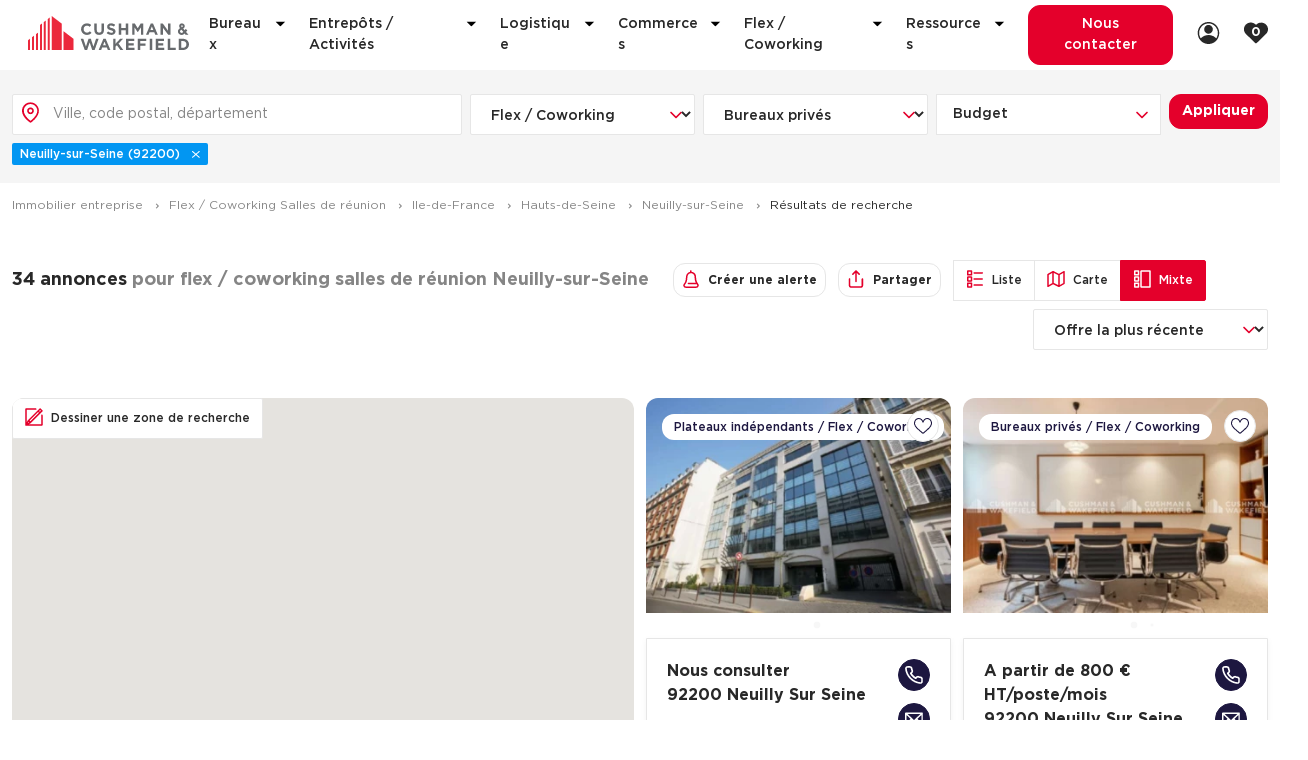

--- FILE ---
content_type: text/html; charset=UTF-8
request_url: https://immobilier.cushmanwakefield.fr/flex-office/salle-de-reunion-neuilly-sur-seine-92200
body_size: 33490
content:

<!DOCTYPE html>
<html class="c-document has-search-bar " lang="fr">
    <head>
        <meta charset="UTF-8">
        <meta name="viewport" content="width=device-width, initial-scale=1.0, shrink-to-fit=no">

                        <title>Flex / Coworking Salles De Réunion Neuilly-Sur-Seine 92200 | CW</title>
            <meta name="description" content="Retrouvez toutes nos annonces de flex / coworking salles de réunion Neuilly-sur-Seine.
            Plus de 34 annonces de flex / coworking salles de réunion Neuilly-sur-Seine pour investisseurs, propriétaires et entreprises.
        Cushman & Wakefield le leader mondial de l’immobilier d’entreprise.">
                <meta name="robots" content="index,follow" />

                                
                                    
            
            <link rel="canonical" href="https://immobilier.cushmanwakefield.fr/flex-office/salle-de-reunion-neuilly-sur-seine-92200">
                        <meta property="og:title" content="Flex / Coworking Salles De Réunion Neuilly-Sur-Seine 92200 | CW">
            <meta property="og:description" content="Retrouvez toutes nos annonces de flex / coworking salles de réunion Neuilly-sur-Seine.
            Plus de 34 annonces de flex / coworking salles de réunion Neuilly-sur-Seine pour investisseurs, propriétaires et entreprises.
        Cushman & Wakefield le leader mondial de l’immobilier d’entreprise.">
        <link rel="next" href="/flex-office/salle-de-reunion-neuilly-sur-seine-92200?page=2" />
        <link rel="icon" type="image/png" href="/favicon-32x32.png" sizes="32x32" />
        <link rel="icon" type="image/png" href="/favicon-16x16.png" sizes="16x16" />
        <link rel="preload" href="/build/fonts/GothamBook.e8ff6e74.woff2" as="font" crossorigin="anonymous" />
        <link rel="preload" href="/build/fonts/GothamMedium.c1cd22ff.woff2" as="font" crossorigin="anonymous" />
        <link rel="preload" href="/build/fonts/GothamBold.0d6b1667.woff2" as="font" crossorigin="anonymous" />
        <link rel="preload" href="/build/fonts/ChronicleTextG2RomanPro.5085e746.woff2" as="font" crossorigin="anonymous" />
        <link rel="preload" href="/build/fonts/ChronicleTextG2BoldPro.d773e9cf.woff2" as="font" crossorigin="anonymous" />

                                <link rel="stylesheet" href="/build/app.2c363d1f.css">
        
        
        <script>
                        if (!Element.prototype.closest) {
                if (!Element.prototype.matches) {
                    Element.prototype.matches = Element.prototype.msMatchesSelector || Element.prototype.webkitMatchesSelector;
                }
                Element.prototype.closest = function (s) {
                    var el = this;
                    var ancestor = this;
                    if (!document.documentElement.contains(el)) return null;
                    do {
                        if (ancestor.matches(s)) return ancestor;
                        ancestor = ancestor.parentElement;
                    } while (ancestor !== null && ancestor !== undefined);
                    return null;
                };
            }
        </script>

                    <script>var dataLayer = [{"env_work":"PROD","env_channel":"desktop","env_language":"fr","name_site":"immobilier.cushmanwakefield.fr","page_url":"https:\/\/immobilier.cushmanwakefield.fr\/flex-office\/salle-de-reunion-neuilly-sur-seine-92200","page_name":"property_list_seo_coworking_meeting-room_location","env_template":"property","keywords":null,"search_location":"neuilly-sur-seine-92200","search_distance":null,"search_category":"coworking","search_type":"meeting-room","search_sizeproperty":null,"search_price":null,"search_commodities":"","user_login":"non_connect\u00e9"}]; dataLayer.push({env_channel: window.innerWidth < 768 ? 'mobile' : 'desktop'});

document.addEventListener('cushman.getUserInfo', function (e) {
    if (e.detail && e.detail.loggedIn) {
        dataLayer.push({
            user_login: 'connecté',
            user_id: e.detail.id,
            user_visitorLastVisit: e.detail.lastVisitedAt
        });
    }
}, false);

document.addEventListener('DOMContentLoaded', function() {
    function getEventTarget(e) {
        e = e || window.event;
        var el = e.target || e.srcElement;

        return el.closest('a, button, select, form');
    }

    function getEventPayload(element, data) {
        var payload = Object.assign({'event': 'uaevent'}, data);

        if (payload.eventLabel === false && element.dataset.trackLabel) {
            payload.eventLabel =  element.dataset.trackLabel;
        }
        if (payload.eventAction === false && element.dataset.trackAction) {
            payload.eventAction =  element.dataset.trackAction;
        }

        return payload;
    }

    function handleEvent(event, eventList) {
        var el = getEventTarget(event);

        if (!el) {
            return;
        }

        for (var selector in eventList) {
            if (eventList.hasOwnProperty(selector) && el.matches(selector)) {
                if (el instanceof HTMLSelectElement) {
                    el = el.selectedOptions[0];
                }

                dataLayer.push(getEventPayload(el, eventList[selector]));
            }
        }
    }

    try {
        var clickEvents = {".js-track-header-contact":{"eventCategory":"contact","eventAction":"nous_contacter","eventLabel":"nous_contacter"},".js-track-contact-us":{"eventCategory":"contact","eventAction":"nous_contacter","eventLabel":"nous_ecrire"},".js-track-contact-call-us":{"eventCategory":"contact","eventAction":"nous_contacter","eventLabel":"nous_appeler"},".js-track-ask-us":{"eventCategory":"contact","eventAction":"nous_contacter","eventLabel":"chat"},".js-track-search-project":{"eventCategory":"contact","eventAction":"proprietaire","eventLabel":"en_savoir_plus"},".js-track-property-contact":{"eventCategory":"fiche_produit","eventAction":"nous_contacter","eventLabel":"nous_contacter"},".js-track-property-project":{"eventCategory":"fiche_produit","eventAction":"projet","eventLabel":"cr\u00e9er_un_projet"},".js-track-call-us":{"eventCategory":"contact","eventAction":"appel","eventLabel":"tel"},".js-track-agency-call-us":{"eventCategory":"contact","eventAction":"appel","eventLabel":"tel_agence"},".js-track-login":{"eventCategory":"authentification","eventAction":"connexion","eventLabel":"se_connecter"},".js-track-login-linkedin":{"eventCategory":"authentification","eventAction":"connexion","eventLabel":"linkedin"},".js-track-register":{"eventCategory":"authentification","eventAction":"creation","eventLabel":"creer_un_compte"},".js-track-create-alert":{"eventCategory":"alerte","eventAction":"bien","eventLabel":"cr\u00e9er_une_alerte"}};
        document.addEventListener('click', function(e) {
            handleEvent(e, clickEvents);
        }, true);

        var submitEvents = {".js-track-contact-us":{"eventCategory":"contact","eventAction":"nous_contacter","eventLabel":"envoyer_la_demande"},".js-track-property-contact":{"eventCategory":"fiche_produit","eventAction":"envoyer_un_message","eventLabel":"envoyer_la_demande"},".js-track-white-paper-download":{"eventCategory":"livre_blanc","eventAction":"telechargez_le_livre_blanc","eventLabel":false},".js-track-newsletter":{"eventCategory":"newsletter","eventAction":"inscription","eventLabel":"valider"},".js-track-login-form":{"eventCategory":"authentification","eventAction":"connexion","eventLabel":"se_connecter_ok"},".js-track-register":{"eventCategory":"authentification","eventAction":"creation","eventLabel":"creer_un_compte"},".js-track-tool-investment":{"eventCategory":"outils","eventAction":"simulateur","eventLabel":"simuler_investissement"}};
        document.addEventListener('submit', function(e) {
            // This avoids to handle this native "submit" event for the async contact form, which is handled manually below.
            var el = getEventTarget(e);
            if (el && el.matches('.js-track-property-contact')) {
                return;
            }

            handleEvent(e, submitEvents);
        }, true);
        // Listen to AJAX forms successful submission
        document.addEventListener('cushman.asyncFormSubmitted', function(e) {
            handleEvent(e.detail.originalSubmitEvent, submitEvents);
            const formData = e.detail.formData;
            const formDataset = e.detail.originalSubmitEvent.target.dataset;

            dataLayer.push({
                event: 'contact-form-property-success',
                user_email: formData.get('property_contact[email]'),
                'property-id': formDataset.propertyId,
                'property-address': formDataset.propertyAddress,
                'property-city': formDataset.propertyCity,
                'property-type': formDataset.propertyType,
                'property-typology': formDataset.propertyTypology,
                user_phone: formData.get('property_contact[phone]'),
            });
        });

        var changeEvents = {".js-track-sorting":{"eventCategory":"filtre","eventAction":false,"eventLabel":false}};
        document.addEventListener('change', function(e) {
            handleEvent(e, changeEvents);
        }, true);
    } catch (e) {
        // Tracking error are silenced
        console.log(e);
    }
});;</script>
            <script type="text/javascript">

                document.addEventListener('DOMContentLoaded', function () {
                    dataLayer.push({
                        event: 'datalayer-loaded',
                        pageType: '',
                        language: 'fr',
                        env_channel: 'desktop',
                        page_cat: document.querySelector('ol.c-breadcrumb__list li:nth-child(2) a').textContent.trim(),
                        user_email: '',
                        user_id: '',
                                            });
                });
            </script>
            
                        <script>(function(w,d,s,l,i){w[l]=w[l]||[];w[l].push({'gtm.start':
            new Date().getTime(),event:'gtm.js'});var f=d.getElementsByTagName(s)[0],
            j=d.createElement(s),dl=l!='dataLayer'?'&l='+l:'';j.async=true;j.src=
            'https://www.googletagmanager.com/gtm.js?id='+i+dl;f.parentNode.insertBefore(j,f);
            })(window,document,'script','dataLayer','GTM-TJ24VG8');</script>

            <script>
                (function(w,d,t,r,u)
                {
                    var f,n,i;
                    w[u]=w[u]||[],f=function()
                    {
                        var o={ti:"26191138", enableAutoSpaTracking: true};
                        o.q=w[u],w[u]=new UET(o),w[u].push("pageLoad")
                    },
                        n=d.createElement(t),n.src=r,n.async=1,n.onload=n.onreadystatechange=function()
                    {
                        var s=this.readyState;
                        s&&s!=="loaded"&&s!=="complete"||(f(),n.onload=n.onreadystatechange=null)
                    },
                        i=d.getElementsByTagName(t)[0],i.parentNode.insertBefore(n,i)
                })
                (window,document,"script","//bat.bing.com/bat.js","uetq");
            </script>
            </head>

    <body class="c-page js-page " id="js-page">

                    <!-- Google Tag Manager (noscript) -->
            <noscript><iframe src="https://www.googletagmanager.com/ns.html?id=GTM-TJ24VG8" height="0" width="0" style="display:none;visibility:hidden"></iframe></noscript>
            <!-- End Google Tag Manager (noscript) -->
        
        <script>if (!window.fetch) {
            document.body.insertAdjacentHTML(
                'afterbegin',
                '<div style="background: #E4002B; color: #FFF; font: 300 1.4rem/1.5 Gotham, Arial, sans-serif; padding: 3rem 0; text-align: center; text-transform: uppercase;">' +
                    '<p style="font-size: 4.2rem; font-weight: 700; line-height: 1.19; margin: 0 0 2.4rem;">Votre navigateur n’est pas à jour</p>' +
                    '<p style="margin: 0;">Merci de mettre a jour votre navigateur pour naviguer sur ce site.</p>' +
                '</div>'
            );
        }</script>

        <div class="c-page__inner">
                <header class="c-header">
    <div class="u-hidden@tablet-down">
        <div class="c-cta-band__list">
        
            </div>

    </div>

    <!-- Header Main: Logo + Nav-->
    <div class="c-header__main">
        <div class="o-container u-d(flex) u-ai(center) u-jc(space-between)">
            <div class="o-grid o-grid--none u-fxw(nowrap) u-fx(auto)">
                <div class="o-grid__col u-d(flex) u-ai(center)">
                    <!-- Logo -->
                    <a href="/" class="c-logo c-header__logo u-res(link)">
                        <svg xmlns="http://www.w3.org/2000/svg" width="216" height="45.316" viewBox="0 0 216 45.316"><title>Cushman &amp; Wakefield</title><path fill="#EB283C" d="M31.803 0v45.314h13.325V10.073zM26.502 4.007v41.309h2.725V1.947zM21.202 45.315h2.725V5.953l-2.725 2.06zM15.901 45.315h2.725V9.96l-2.725 2.061zM47.704 20.314v25.001H61.03V30.387zM10.601 24.268v21.046h2.725V22.208zM5.3 45.315h2.725v-19.1L5.3 28.274zM0 45.315h2.725V30.221L0 32.281z"/><g fill="#676A6D"><path d="M95.452 25.229c-4.009 0-6.461-2.239-6.461-6.632v-8.531h3.284v8.445c0 2.431 1.215 3.689 3.22 3.689 2.004 0 3.22-1.215 3.22-3.582v-8.552h3.284v8.424c0 4.521-2.538 6.739-6.547 6.739M111.886 25.207c-2.26 0-4.542-.789-6.333-2.388l1.94-2.325c1.344 1.109 2.75 1.813 4.457 1.813 1.344 0 2.153-.534 2.153-1.408v-.043c0-.831-.512-1.258-3.007-1.898-3.008-.768-4.947-1.66-4.947-4.624v-.043c0-2.708 2.176-4.5 5.225-4.5 2.176 0 4.031.683 5.545 1.898l-1.707 2.474c-1.321-.917-2.623-1.471-3.881-1.471s-1.92.575-1.92 1.301v.042c0 .981.641 1.362 3.222 2.023 3.028.789 4.733 1.877 4.733 4.479v.042c0 2.964-2.261 4.628-5.48 4.628"/></g><path fill="#676A6D" d="M131.157 24.994v-5.992h-6.055v5.992h-3.285V10.066h3.285v5.907h6.055v-5.907h3.284v14.928zM188.128 24.994l-7.031-9.337v9.337h-3.241V10.066h3.028l6.995 9.497v-9.497h3.241v14.928zM123.903 45.315l-4.627-6.354-1.727 1.791v4.563h-3.284V30.387h3.284v6.527l6.055-6.527h3.967l-6.077 6.334 6.355 8.594zM131.536 45.315V30.387h11.162v2.922H134.8v3.029h6.937v2.922H134.8v3.135h8.004v2.92zM163.272 30.387h3.285v14.929h-3.285zM171.398 45.293V30.365h11.162v2.922h-7.899v3.027h6.939v2.922h-6.939v3.135h8.004v2.922zM187.571 45.315V30.387h3.283v11.942h7.444v2.986z"/><g fill="#676A6D"><path d="M212.567 37.852c0-2.645-1.813-4.499-4.5-4.499h-2.539v8.999h2.539c2.687 0 4.5-1.812 4.5-4.457v-.043zm-4.5 7.463h-5.822V30.387h5.822c4.691 0 7.933 3.221 7.933 7.422v.043c0 4.201-3.241 7.463-7.933 7.463M79.241 22.202c-2.732.048-4.558-2.053-4.602-4.612l-.001-.042c-.045-2.559 1.753-4.681 4.397-4.727a4.679 4.679 0 0 1 3.67 1.652l2.083-2.488c-1.429-1.39-3.437-2.233-5.764-2.192-4.605.08-7.892 3.614-7.818 7.857l.001.043c.074 4.243 3.439 7.618 8.044 7.538 2.42-.042 4.467-1.136 5.861-2.725l-2.213-2.159a4.615 4.615 0 0 1-3.658 1.855"/></g><path fill="#676A6D" d="M151.14 10.066h3.516v14.928h-3.128v-9.758l-4.234 6.388h-.096l-4.234-6.388v9.758h-3.129V10.066h3.519l3.893 6.262zM164.229 18.746l1.984-4.841 1.982 4.841h-3.966zm.467-8.68l-6.352 14.928h3.348l1.364-3.348h6.313l1.365 3.348h3.433l-6.353-14.928h-3.118zM100.64 39.067l1.983-4.841 1.983 4.841h-3.966zm.466-8.679l-6.352 14.928h3.348l1.365-3.349h6.312l1.364 3.349h3.434l-6.352-14.928h-3.119zM150.706 33.373v3.177h7.024v2.986h-7.024v5.778h-3.283V30.387h11.373v2.986zM91.237 30.388l-3.459 10.399-3.46-10.399h-3.17l-3.459 10.399-3.46-10.399h-3.514l5.38 14.927h3.263l3.375-10.249 3.375 10.249h3.264l5.379-14.927zM206.546 14.973c-.401-.367-.871-.874-.952-1.388-.085-.533.25-1.149.971-1.196.755-.05 1.158.495 1.158 1.098 0 .686-.702 1.23-1.177 1.486m1.846 6.205c-.691.9-1.564 1.393-2.319 1.395-1.077.002-2.017-.901-2.054-1.966-.023-.663.484-1.653 1.969-2.33l2.404 2.901zm3.685.133l1.728-1.925-2.074-2.216-1.526 1.8-1.857-2.206c1.229-.721 2.001-2.057 1.953-3.43-.07-2.02-1.73-3.545-3.861-3.545-1.023 0-1.962.39-2.645 1.098a3.615 3.615 0 0 0-.996 2.652c.039 1.125.797 2.072 1.349 2.723-1.769.736-3.058 2.583-2.995 4.38.09 2.552 2.295 4.628 4.918 4.628 1.467 0 3.098-.799 4.09-1.902L211.493 25h3.848l-3.264-3.689z"/></svg>

                    </a><!-- /Logo -->
                </div>
                <div class="o-grid__col u-d(flex) u-jc(center) u-fx(auto)">
                                        
<div class="c-header__dialog u-ml(md)@tablet-up js-nav-primary">
    <nav class="c-nav c-header__nav" aria-label="Main menu">
        <ul
            class="c-accordion c-nav__list c-nav__list--main js-collapse"
            data-collapse-panel-property-name="--accordion-panel-height"
            data-collapse-screen="tablet-down"
        >
                            <li class="c-nav__item c-nav__item--main">
                <span
                    class="c-accordion__trigger c-nav__link c-nav__link--main "
                    data-collapse-controls="accordion-header-panel-1">
                    Bureaux
                    <span class="c-accordion__icon u-ml(4xs) u-c(gray-800)"><svg width="5" height="10" viewBox="0 0 5 10" fill="none" xmlns="http://www.w3.org/2000/svg">
<path d="M5 5.2381L0 0V10L5 5.2381Z" fill="black"/>
</svg>
</span>
                </span>
                                        <div class="c-accordion__panel c-accordion__panel--xl c-nav__submenu" id="accordion-header-panel-1">
                        <div class="o-container@tablet-up c-nav__submenu--inner">
                            <ul
                                class="c-nav__list c-nav__list--submenu u-mt(md)@tablet-down"
                            >
                                                                                                        <li class="c-nav__item">
                                                                                    <a
                                                class="c-nav__link c-accordion__trigger u-pb(sm)"
                                                href="/location-bureaux"
                                            >
                                                Location de Bureaux
                                            </a>
                                            <div>
                                                <ul class="c-nav__list">
                                                                                                            <li class="u-pb(xs)">
                                                            <a class="c-link c-link--separate" href="/location-bureaux/bureaux-a-louer-paris-75000">Location de Bureaux à Paris</a>
                                                        </li>
                                                                                                            <li class="u-pb(xs)">
                                                            <a class="c-link c-link--separate" href="/location-bureaux/bureaux-a-louer-lyon-69000">Location de Bureaux à Lyon</a>
                                                        </li>
                                                                                                            <li class="u-pb(xs)">
                                                            <a class="c-link c-link--separate" href="/location-bureaux/bureaux-a-louer-marseille-13000">Location de Bureaux à Marseille</a>
                                                        </li>
                                                                                                            <li class="u-pb(xs)">
                                                            <a class="c-link c-link--separate" href="/location-bureaux/bureaux-a-louer-rennes-35200">Location de Bureaux à Rennes</a>
                                                        </li>
                                                                                                    </ul>
                                            </div>
                                                                            </li>
                                                                                                        <li class="c-nav__item">
                                                                                    <a
                                                class="c-nav__link c-accordion__trigger u-pb(sm)"
                                                href="/achat-bureaux"
                                            >
                                                Achat de Bureaux
                                            </a>
                                            <div>
                                                <ul class="c-nav__list">
                                                                                                            <li class="u-pb(xs)">
                                                            <a class="c-link c-link--separate" href="/achat-bureaux/bureaux-a-vendre-paris-75000">Achat de Bureaux à Paris</a>
                                                        </li>
                                                                                                            <li class="u-pb(xs)">
                                                            <a class="c-link c-link--separate" href="/achat-bureaux/bureaux-a-vendre-lyon-69000">Achat de Bureaux à Lyon</a>
                                                        </li>
                                                                                                            <li class="u-pb(xs)">
                                                            <a class="c-link c-link--separate" href="/achat-bureaux/bureaux-a-vendre-marseille-13000">Achat de Bureaux à Marseille</a>
                                                        </li>
                                                                                                            <li class="u-pb(xs)">
                                                            <a class="c-link c-link--separate" href="/achat-bureaux/bureaux-a-vendre-rennes-35200">Achat de Bureaux à Rennes</a>
                                                        </li>
                                                                                                    </ul>
                                            </div>
                                                                            </li>
                                                                                                        <li class="c-nav__item">
                                                                                                                                <a
                                                class="c-nav__link c-accordion__trigger u-pb(sm)"
                                                href="/nos-collections#office"
                                            >
                                                Collections de Bureaux
                                            </a>
                                            <div>
                                                <ul class="c-nav__list">
                                                                                                            <li class="u-pb(xs)">
                                                            <a href="/collection/location-bureau-hotel-particulier"
                                                               class="c-link c-link--separate">
                                                                Hôtels particuliers
                                                            </a>
                                                        </li>
                                                                                                            <li class="u-pb(xs)">
                                                            <a href="/collection/location-bureau-immeuble-independant"
                                                               class="c-link c-link--separate">
                                                                Immeuble indépendant
                                                            </a>
                                                        </li>
                                                                                                            <li class="u-pb(xs)">
                                                            <a href="/collection/location-bureau-certifications-hqe-breeam-leed"
                                                               class="c-link c-link--separate">
                                                                Bureaux certifiés - Environnement
                                                            </a>
                                                        </li>
                                                                                                            <li class="u-pb(xs)">
                                                            <a href="/collection/location-bureau-immeuble-de-services"
                                                               class="c-link c-link--separate">
                                                                Immeuble de bureaux avec services
                                                            </a>
                                                        </li>
                                                                                                            <li class="u-pb(xs)">
                                                            <a href="/collection/location-bureaux-bellecour-cordeliers-lyon"
                                                               class="c-link c-link--separate">
                                                                Location bureaux Bellecour - Cordeliers (Lyon) Haussmanniens
                                                            </a>
                                                        </li>
                                                                                                    </ul>
                                            </div>
                                                                            </li>
                                                            </ul>
                        </div>
                    </div>
                </li>
                            <li class="c-nav__item c-nav__item--main">
                <span
                    class="c-accordion__trigger c-nav__link c-nav__link--main "
                    data-collapse-controls="accordion-header-panel-2">
                    Entrepôts / Activités
                    <span class="c-accordion__icon u-ml(4xs) u-c(gray-800)"><svg width="5" height="10" viewBox="0 0 5 10" fill="none" xmlns="http://www.w3.org/2000/svg">
<path d="M5 5.2381L0 0V10L5 5.2381Z" fill="black"/>
</svg>
</span>
                </span>
                                        <div class="c-accordion__panel c-accordion__panel--xl c-nav__submenu" id="accordion-header-panel-2">
                        <div class="o-container@tablet-up c-nav__submenu--inner">
                            <ul
                                class="c-nav__list c-nav__list--submenu u-mt(md)@tablet-down"
                            >
                                                                                                        <li class="c-nav__item">
                                                                                    <a
                                                class="c-nav__link c-accordion__trigger u-pb(sm)"
                                                href="/location-locaux-activite"
                                            >
                                                Location d&#039;Entrepôts / Activités
                                            </a>
                                            <div>
                                                <ul class="c-nav__list">
                                                                                                            <li class="u-pb(xs)">
                                                            <a class="c-link c-link--separate" href="/location-locaux-activite/locaux-activite-a-louer-aix-en-provence-13100">Location d&#039;Entrepôts / Activités à Aix-en-Provence</a>
                                                        </li>
                                                                                                            <li class="u-pb(xs)">
                                                            <a class="c-link c-link--separate" href="/location-locaux-activite/locaux-activite-a-louer-saint-priest-69800">Location d&#039;Entrepôts / Activités à Saint-Priest</a>
                                                        </li>
                                                                                                            <li class="u-pb(xs)">
                                                            <a class="c-link c-link--separate" href="/location-locaux-activite/locaux-activite-a-louer-massy-91300">Location d&#039;Entrepôts / Activités à Massy</a>
                                                        </li>
                                                                                                            <li class="u-pb(xs)">
                                                            <a class="c-link c-link--separate" href="/location-locaux-activite/locaux-activite-a-louer-rennes-35200">Location d&#039;Entrepôts / Activités à Rennes</a>
                                                        </li>
                                                                                                            <li class="u-pb(xs)">
                                                            <a class="c-link c-link--separate" href="/location-locaux-activite/locaux-activite-a-louer-besancon-25000">Location d&#039;Entrepôts / Activités à Besançon</a>
                                                        </li>
                                                                                                    </ul>
                                            </div>
                                                                            </li>
                                                                                                        <li class="c-nav__item">
                                                                                    <a
                                                class="c-nav__link c-accordion__trigger u-pb(sm)"
                                                href="/achat-locaux-activite"
                                            >
                                                Achat d&#039;Entrepôts / Activités
                                            </a>
                                            <div>
                                                <ul class="c-nav__list">
                                                                                                            <li class="u-pb(xs)">
                                                            <a class="c-link c-link--separate" href="/achat-locaux-activite/locaux-activite-a-vendre-ille-et-vilaine-35">Achat d&#039;Entrepôts / Activités en Ille-et-Vilaine</a>
                                                        </li>
                                                                                                            <li class="u-pb(xs)">
                                                            <a class="c-link c-link--separate" href="/achat-locaux-activite/locaux-activite-a-vendre-lyon-69000">Achat d&#039;Entrepôts / Activités à Lyon</a>
                                                        </li>
                                                                                                            <li class="u-pb(xs)">
                                                            <a class="c-link c-link--separate" href="/achat-locaux-activite/locaux-activite-a-vendre-aubagne-13400">Achat d&#039;Entrepôts / Activités à Aubagne</a>
                                                        </li>
                                                                                                            <li class="u-pb(xs)">
                                                            <a class="c-link c-link--separate" href="/achat-locaux-activite/locaux-activite-a-vendre-toulouse-31000">Achat d&#039;Entrepôts / Activités à Toulouse</a>
                                                        </li>
                                                                                                            <li class="u-pb(xs)">
                                                            <a class="c-link c-link--separate" href="/achat-locaux-activite/locaux-activite-a-vendre-dijon-21000">Achat d&#039;Entrepôts / Activités à Dijon</a>
                                                        </li>
                                                                                                    </ul>
                                            </div>
                                                                            </li>
                                                                                                        <li class="c-nav__item">
                                                                                                                                <a
                                                class="c-nav__link c-accordion__trigger u-pb(sm)"
                                                href="/nos-collections#office"
                                            >
                                                Collections d&#039;Entrepôts / Activités
                                            </a>
                                            <div>
                                                <ul class="c-nav__list">
                                                                                                            <li class="u-pb(xs)">
                                                            <a href="/collection/entrepot-local-activite-independant"
                                                               class="c-link c-link--separate">
                                                                Entrepôts et Locaux d&#039;activités indépendants
                                                            </a>
                                                        </li>
                                                                                                            <li class="u-pb(xs)">
                                                            <a href="/collection/entrepot-local-activite-avec-quai-chargement"
                                                               class="c-link c-link--separate">
                                                                Entrepôts et Locaux d&#039;activités avec quai de chargement
                                                            </a>
                                                        </li>
                                                                                                            <li class="u-pb(xs)">
                                                            <a href="/collection/entrepot-local-activite-programme-neuf"
                                                               class="c-link c-link--separate">
                                                                Entrepôts et Locaux d&#039;activités - Programmes neufs
                                                            </a>
                                                        </li>
                                                                                                    </ul>
                                            </div>
                                                                            </li>
                                                            </ul>
                        </div>
                    </div>
                </li>
                            <li class="c-nav__item c-nav__item--main">
                <span
                    class="c-accordion__trigger c-nav__link c-nav__link--main "
                    data-collapse-controls="accordion-header-panel-3">
                    Logistique
                    <span class="c-accordion__icon u-ml(4xs) u-c(gray-800)"><svg width="5" height="10" viewBox="0 0 5 10" fill="none" xmlns="http://www.w3.org/2000/svg">
<path d="M5 5.2381L0 0V10L5 5.2381Z" fill="black"/>
</svg>
</span>
                </span>
                                        <div class="c-accordion__panel c-accordion__panel--xl c-nav__submenu" id="accordion-header-panel-3">
                        <div class="o-container@tablet-up c-nav__submenu--inner">
                            <ul
                                class="c-nav__list c-nav__list--submenu u-mt(md)@tablet-down"
                            >
                                                                                                        <li class="c-nav__item">
                                                                                    <a
                                                class="c-nav__link c-accordion__trigger u-pb(sm)"
                                                href="/location-entrepots"
                                            >
                                                Location de plateformes Logistique
                                            </a>
                                            <div>
                                                <ul class="c-nav__list">
                                                                                                            <li class="u-pb(xs)">
                                                            <a class="c-link c-link--separate" href="/location-entrepots/entrepots-a-louer-aulnay-sous-bois-93600">Location de plateformes Logistique à Aulnay-sous-Bois</a>
                                                        </li>
                                                                                                            <li class="u-pb(xs)">
                                                            <a class="c-link c-link--separate" href="/location-entrepots/entrepots-a-louer-amiens-80000">Location de plateformes Logistique à Amiens</a>
                                                        </li>
                                                                                                            <li class="u-pb(xs)">
                                                            <a class="c-link c-link--separate" href="/location-entrepots/entrepots-a-louer-marseille-13000">Location de plateformes Logistique à Marseille</a>
                                                        </li>
                                                                                                            <li class="u-pb(xs)">
                                                            <a class="c-link c-link--separate" href="/location-entrepots/entrepots-a-louer-le-havre-76600">Location de plateformes Logistique à Le Havre</a>
                                                        </li>
                                                                                                    </ul>
                                            </div>
                                                                            </li>
                                                                                                        <li class="c-nav__item">
                                                                                    <a
                                                class="c-nav__link c-accordion__trigger u-pb(sm)"
                                                href="/achat-entrepots"
                                            >
                                                Achat de plateformes Logistique
                                            </a>
                                            <div>
                                                <ul class="c-nav__list">
                                                                                                            <li class="u-pb(xs)">
                                                            <a class="c-link c-link--separate" href="/achat-entrepots/entrepots-a-vendre-region-bretagne">Achat de plateformes Logistique en Bretagne</a>
                                                        </li>
                                                                                                            <li class="u-pb(xs)">
                                                            <a class="c-link c-link--separate" href="/achat-entrepots/entrepots-a-vendre-lyon-69000">Achat de plateformes Logistique à Lyon</a>
                                                        </li>
                                                                                                            <li class="u-pb(xs)">
                                                            <a class="c-link c-link--separate" href="/achat-entrepots/entrepots-a-vendre-marseille-13000">Achat de plateformes Logistique à Marseille</a>
                                                        </li>
                                                                                                            <li class="u-pb(xs)">
                                                            <a class="c-link c-link--separate" href="/achat-entrepots/entrepots-a-vendre-dijon-21000">Achat de plateformes Logistique à Dijon</a>
                                                        </li>
                                                                                                    </ul>
                                            </div>
                                                                            </li>
                                                                                                        <li class="c-nav__item">
                                                                                                                                <a
                                                class="c-nav__link c-accordion__trigger u-pb(sm)"
                                                href="/nos-collections#warehouse"
                                            >
                                                Collections de Logistique
                                            </a>
                                            <div>
                                                <ul class="c-nav__list">
                                                                                                            <li class="u-pb(xs)">
                                                            <a href="/collection/logistique-urbaine"
                                                               class="c-link c-link--separate">
                                                                Logistique urbaine
                                                            </a>
                                                        </li>
                                                                                                            <li class="u-pb(xs)">
                                                            <a href="/collection/entrepots-messagerie-a-vendre-ou-a-louer"
                                                               class="c-link c-link--separate">
                                                                Entrepôts Messagerie
                                                            </a>
                                                        </li>
                                                                                                            <li class="u-pb(xs)">
                                                            <a href="/collection/louer-un-entrepot-de-classe-a"
                                                               class="c-link c-link--separate">
                                                                Entrepôts logistique classe A
                                                            </a>
                                                        </li>
                                                                                                            <li class="u-pb(xs)">
                                                            <a href="/collection/entrepot-logistique-xxl"
                                                               class="c-link c-link--separate">
                                                                Entrepôts XXL
                                                            </a>
                                                        </li>
                                                                                                    </ul>
                                            </div>
                                                                            </li>
                                                            </ul>
                        </div>
                    </div>
                </li>
                            <li class="c-nav__item c-nav__item--main">
                <span
                    class="c-accordion__trigger c-nav__link c-nav__link--main "
                    data-collapse-controls="accordion-header-panel-4">
                    Commerces
                    <span class="c-accordion__icon u-ml(4xs) u-c(gray-800)"><svg width="5" height="10" viewBox="0 0 5 10" fill="none" xmlns="http://www.w3.org/2000/svg">
<path d="M5 5.2381L0 0V10L5 5.2381Z" fill="black"/>
</svg>
</span>
                </span>
                                        <div class="c-accordion__panel c-accordion__panel--xl c-nav__submenu" id="accordion-header-panel-4">
                        <div class="o-container@tablet-up c-nav__submenu--inner">
                            <ul
                                class="c-nav__list c-nav__list--submenu u-mt(md)@tablet-down"
                            >
                                                                                                        <li class="c-nav__item">
                                                                                    <a
                                                class="c-nav__link c-accordion__trigger u-pb(sm)"
                                                href="/location-locaux-commerciaux"
                                            >
                                                Location de Commerces
                                            </a>
                                            <div>
                                                <ul class="c-nav__list">
                                                                                                            <li class="u-pb(xs)">
                                                            <a class="c-link c-link--separate" href="/location-locaux-commerciaux/local-commercial-a-louer-paris-75000">Location de Commerces à Paris</a>
                                                        </li>
                                                                                                            <li class="u-pb(xs)">
                                                            <a class="c-link c-link--separate" href="/location-locaux-commerciaux/local-commercial-a-louer-bordeaux-33000">Location de Commerces à Bordeaux</a>
                                                        </li>
                                                                                                            <li class="u-pb(xs)">
                                                            <a class="c-link c-link--separate" href="/location-locaux-commerciaux/local-commercial-a-louer-toulouse-31000">Location de Commerces à Toulouse</a>
                                                        </li>
                                                                                                            <li class="u-pb(xs)">
                                                            <a class="c-link c-link--separate" href="/location-locaux-commerciaux/local-commercial-a-louer-reims-51100">Location de Commerces à Reims</a>
                                                        </li>
                                                                                                    </ul>
                                            </div>
                                                                            </li>
                                                                                                        <li class="c-nav__item">
                                                                                    <a
                                                class="c-nav__link c-accordion__trigger u-pb(sm)"
                                                href="/achat-locaux-commerciaux"
                                            >
                                                Achat de Commerces
                                            </a>
                                            <div>
                                                <ul class="c-nav__list">
                                                                                                            <li class="u-pb(xs)">
                                                            <a class="c-link c-link--separate" href="/achat-locaux-commerciaux/local-commercial-a-vendre-nimes-30000">Achat de Commerces à Nîmes</a>
                                                        </li>
                                                                                                            <li class="u-pb(xs)">
                                                            <a class="c-link c-link--separate" href="/achat-locaux-commerciaux/local-commercial-a-vendre-toulouse-31000">Achat de Commerces à Toulouse</a>
                                                        </li>
                                                                                                            <li class="u-pb(xs)">
                                                            <a class="c-link c-link--separate" href="/achat-locaux-commerciaux/local-commercial-a-vendre-marseille-13000">Achat de Commerces à Marseille</a>
                                                        </li>
                                                                                                            <li class="u-pb(xs)">
                                                            <a class="c-link c-link--separate" href="/achat-locaux-commerciaux/local-commercial-a-vendre-dijon-21000">Achat de Commerces à Dijon</a>
                                                        </li>
                                                                                                    </ul>
                                            </div>
                                                                            </li>
                                                            </ul>
                        </div>
                    </div>
                </li>
                            <li class="c-nav__item c-nav__item--main">
                <span
                    class="c-accordion__trigger c-nav__link c-nav__link--main "
                    data-collapse-controls="accordion-header-panel-5">
                    Flex / Coworking
                    <span class="c-accordion__icon u-ml(4xs) u-c(gray-800)"><svg width="5" height="10" viewBox="0 0 5 10" fill="none" xmlns="http://www.w3.org/2000/svg">
<path d="M5 5.2381L0 0V10L5 5.2381Z" fill="black"/>
</svg>
</span>
                </span>
                                        <div class="c-accordion__panel c-accordion__panel--xl c-nav__submenu" id="accordion-header-panel-5">
                        <div class="o-container@tablet-up c-nav__submenu--inner">
                            <ul
                                class="c-nav__list c-nav__list--submenu u-mt(md)@tablet-down"
                            >
                                                                                                        <li class="c-nav__item">
                                                                                    <a
                                                class="c-nav__link c-accordion__trigger u-pb(sm)"
                                                href="/flex-office/bureau-privatif"
                                            >
                                                Bureaux privatifs
                                            </a>
                                            <div>
                                                <ul class="c-nav__list">
                                                                                                            <li class="u-pb(xs)">
                                                            <a class="c-link c-link--separate" href="/flex-office/bureau-privatif-paris-75000">Bureaux privatifs à Paris</a>
                                                        </li>
                                                                                                            <li class="u-pb(xs)">
                                                            <a class="c-link c-link--separate" href="/flex-office/bureau-privatif-lyon-69000">Bureaux privatifs à Lyon</a>
                                                        </li>
                                                                                                            <li class="u-pb(xs)">
                                                            <a class="c-link c-link--separate" href="/flex-office/bureau-privatif-marseille-13000">Bureaux privatifs à Marseille</a>
                                                        </li>
                                                                                                            <li class="u-pb(xs)">
                                                            <a class="c-link c-link--separate" href="/flex-office/bureau-privatif-neuilly-sur-seine-92200">Bureaux privatifs à Neuilly-sur-Seine</a>
                                                        </li>
                                                                                                            <li class="u-pb(xs)">
                                                            <a class="c-link c-link--separate" href="/flex-office/bureau-privatif-lille-59000">Bureaux privatifs à Lille</a>
                                                        </li>
                                                                                                    </ul>
                                            </div>
                                                                            </li>
                                                                                                        <li class="c-nav__item">
                                                                                    <a
                                                class="c-nav__link c-accordion__trigger u-pb(sm)"
                                                href="/flex-office/plateau-privatif"
                                            >
                                                Plateaux indépendants
                                            </a>
                                            <div>
                                                <ul class="c-nav__list">
                                                                                                            <li class="u-pb(xs)">
                                                            <a class="c-link c-link--separate" href="/flex-office/plateau-privatif-paris-75000">Plateaux indépendants à Paris</a>
                                                        </li>
                                                                                                            <li class="u-pb(xs)">
                                                            <a class="c-link c-link--separate" href="/flex-office/plateau-privatif-lyon-69000">Plateaux indépendants à Lyon</a>
                                                        </li>
                                                                                                            <li class="u-pb(xs)">
                                                            <a class="c-link c-link--separate" href="/flex-office/plateau-privatif-neuilly-sur-seine-92200">Plateaux indépendants à Neuilly-sur-Seine</a>
                                                        </li>
                                                                                                            <li class="u-pb(xs)">
                                                            <a class="c-link c-link--separate" href="/flex-office/plateau-privatif-saint-ouen-93400">Plateaux indépendants à Saint-Ouen</a>
                                                        </li>
                                                                                                            <li class="u-pb(xs)">
                                                            <a class="c-link c-link--separate" href="/flex-office/plateau-privatif-boulogne-billancourt-92100">Plateaux indépendants à Boulogne-Billancourt</a>
                                                        </li>
                                                                                                    </ul>
                                            </div>
                                                                            </li>
                                                                                                        <li class="c-nav__item">
                                                                                                                                <a
                                                class="c-nav__link c-accordion__trigger u-pb(sm)"
                                                href="/nos-collections#flex"
                                            >
                                                Collections de Plateaux indépendants
                                            </a>
                                            <div>
                                                <ul class="c-nav__list">
                                                                                                            <li class="u-pb(xs)">
                                                            <a href="/collection/location-flex-office-espace-exterieur"
                                                               class="c-link c-link--separate">
                                                                Bureaux privés avec terrasse
                                                            </a>
                                                        </li>
                                                                                                    </ul>
                                            </div>
                                                                            </li>
                                                            </ul>
                        </div>
                    </div>
                </li>
                        <li class="c-nav__item c-nav__item--main">
                <span
                    class="c-accordion__trigger c-nav__link c-nav__link--main "
                    data-collapse-controls="accordion-header-panel-conseils">
                        Ressources
                    <span class="c-accordion__icon u-ml(4xs) u-c(gray-800)"><svg width="5" height="10" viewBox="0 0 5 10" fill="none" xmlns="http://www.w3.org/2000/svg">
<path d="M5 5.2381L0 0V10L5 5.2381Z" fill="black"/>
</svg>
</span>
                </span>
                <div class="c-accordion__panel c-accordion__panel--xl c-nav__submenu" id="accordion-header-panel-conseils">
                    
                    <div class="o-container@tablet-up c-nav__submenu--inner c-nav__submenu--right">
                        <ul class="c-nav__list c-nav__list--submenu u-mt(md)@tablet-down">
                            <li class="c-nav__item u-mr(md)">
                                <a class="c-nav__link c-accordion__trigger" href="/nos-conseils">
                                    Guide & Conseils
                                </a>
                            </li>
                            <li class="c-nav__item u-mr(md)">
                                <a class="c-nav__link c-accordion__trigger" href="/nos-conseils/livre-blanc">
                                    Livrets blancs & Études
                                </a>
                            </li>
                            <li class="c-nav__item u-mr(md)">
                                <a class="c-nav__link c-accordion__trigger" href="/nos-conseils/case-study">
                                    Cas Clients
                                </a>
                            </li>
                        </ul>
                    </div>
                </div>
            </li>
        </ul>
    </nav>

    <div class="u-hidden@tablet-up">
        <div class="c-cta-band__list">
        
            </div>

    </div>
</div>

                </div>
                <div class="o-grid__col u-d(flex) u-ai(center) u-jc(center)">
                    <div class="c-nav">
                        <ul class="c-nav__list c-nav__list--additional u-d(flex)">
                            <li class="c-nav__item c-nav__item--additional u-pl(none)" role="menuitem">
    <a href="/contact/form"
         class="c-button  c-button--nav">
        Nous contacter
    </a>
</li>
<li class="c-nav__item c-nav__item--additional u-or(2)@tablet-up" role="menuitem">
    <a class="c-nav__link c-nav__link--additional"
       rel="nofollow"
       data-path="L21vbi1jb21wdGUv"
       role="link"
       tabindex="0">
        <span class="c-header__icon c-nav__icon"><svg class="c-icon" width="36" height="36" viewBox="0 0 117 117" xmlns="http://www.w3.org/2000/svg">
<path d="M55.8465 3.64898C17.6986 5.66577 -7.15254 44.8866 8.12533 80.2711C27.0199 124.03 89.5341 124.195 108.652 80.3745C124.799 43.3611 96.1921 1.51906 55.8465 3.64898Z" fill="white" />
<path d="M55.8465 3.64897C96.1921 1.51582 124.799 43.3579 108.652 80.3712C89.5341 124.191 27.0199 124.026 8.12533 80.2678C-7.15254 44.8866 17.6986 5.66576 55.8465 3.64897ZM54.5569 11.0859C18.6909 13.7394 -1.4189 55.4263 19.2306 84.9963C38.1478 65.7042 68.626 63.0313 90.5974 78.92C93.1636 80.7752 95.3226 83.0021 97.7564 84.9995C98.2961 84.867 101.337 78.9588 101.761 78.0054C116.531 44.7735 90.6265 8.40977 54.5536 11.0827L54.5569 11.0859Z"/>
<path d="M55.1968 18.5132C79.6214 15.7595 89.8217 46.7871 69.7863 58.959C54.586 68.1961 35.4232 56.2311 36.5253 38.6262C37.1394 28.846 45.3423 19.6218 55.1936 18.5099L55.1968 18.5132Z"/>
</svg>
</span>
        <span class="js-track-login"></span>
    </a>
</li>
    <li class="c-nav__item c-nav__item--additional u-hidden@phone" role="menuitem">
        <a class="c-nav__link c-nav__link--additional js-favorites-link"
           rel="nofollow"
           role="link"
           tabindex="0"
           data-path="L2Zhdm9yaXM="
           data-account-url="/mon-compte/favoris"
        >
            <span class="c-header__icon c-nav__icon"><svg class="c-icon" width="36" height="36" viewBox="0 0 36 36" xmlns="http://www.w3.org/2000/svg">
<path d="M25.8 2.1c-2.7 0-5.3 1.1-7.2 3l-.6.5-.6-.6c-4-4-10.5-4-14.5 0s-4 10.5 0 14.5l13.9 13.9c.6.6 1.6.6 2.2 0l14-13.9c1.9-1.9 3-4.5 3-7.2S34.9 7 33 5.1s-4.5-3-7.2-3z" />
<text class="js-favorite-counter" x="18" y="23" text-anchor="middle" fill="#FFF" font-size="19" font-weight="700"></text>
</svg>
</span>
        </a>
    </li>

                        </ul>
                    </div>
                </div>
            </div>

            <!-- Button Main Navigation -->
            <button type="button" class="c-burger c-header__btn-nav js-nav-primary-open u-hidden@tablet-up">
                <span class="c-burger__item"></span>
                <span class="c-burger__item"></span>
                <span class="c-burger__item"></span>
                <span class="c-burger__item"></span>
            </button><!-- /Button Main Navigation -->

        </div>
    </div><!-- /Header Main -->

                <!-- Fixed-band -->
<div class="c-fixed-band c-fixed-band--secondary u-hidden@tablet-up">
    <div class="js-search-bar-open c-fixed-band__item">
        <span class="c-fixed-band__icon">
            <svg class="c-icon" width="36" height="36" viewBox="0 0 36 36" xmlns="http://www.w3.org/2000/svg"><path d="M15.3 34.5c-.3 0-.6-.1-.8-.2-.4-.3-.7-.8-.7-1.3V19.9L4.5 3.7c-.3-.5-.3-1 0-1.5s.8-.8 1.3-.8h24.5c.5 0 1 .3 1.3.8s.3 1 0 1.5l-9.3 16.2v10.6c0 .6-.3 1.1-.9 1.4L16 34.4c-.3.1-.5.1-.7.1zm-6.9-30l8.2 14.3c.1.2.2.5.2.8v11.2l2.4-1.1V19.5c0-.3.1-.5.2-.8l8.2-14.3H8.4z"/></svg>
        </span>
        Affiner ma recherche
    </div>
</div><!-- /Fixed-band -->

<div class="js-search-bar c-dialog c-dialog--tablet-down c-search-band">
    <div class="c-dialog__inner">
        <div class="c-dialog__heading">
            <div class="o-container">
                <div class="o-grid u-ai(center)">
                    <div class="o-grid__col u-ml(auto)">
                            <!-- Text + Button Close -->
                            <div class="js-search-bar-close c-dialog__close">
                            <p class="u-t u-t--sm u-t--secondary u-mb(none) u-mr(2xs)">Fermer</p>

                            <button type="button" class="c-button c-button--secondary c-button--small c-button--icon c-button--close">
                                <span class="c-button__icon c-button__icon--xs">
                                    <svg class="c-icon" width="12" height="12" viewBox="0 0 12 12" xmlns="http://www.w3.org/2000/svg"><path d="M5.833 4.655l4.411-4.41a.833.833 0 0 1 1.179 1.178l-4.411 4.41 4.41 4.411a.833.833 0 0 1-1.178 1.179l-4.41-4.411-4.411 4.41a.833.833 0 0 1-1.179-1.178l4.41-4.41-4.41-4.411A.833.833 0 1 1 1.423.244l4.41 4.41z"/></svg>
                                </span>
                                <span class="u-hidden">Fermer</span>
                            </button><!-- /Button close -->
                        </div>
                    </div>
                </div>
            </div>
        </div>

        <div class="c-dialog__body">
            <div class="o-container">
                <div
    id="property-search"
    data-search="&#x7B;&quot;offerType&quot;&#x3A;&quot;coworking&quot;,&quot;propertyType&quot;&#x3A;&quot;meeting-room&quot;,&quot;locations&quot;&#x3A;&#x5B;&#x7B;&quot;label&quot;&#x3A;&quot;Neuilly-sur-Seine&quot;,&quot;labelWithZipCode&quot;&#x3A;&quot;Neuilly-sur-Seine&#x20;&#x28;92200&#x29;&quot;,&quot;slug&quot;&#x3A;&quot;neuilly-sur-seine-92200&quot;,&quot;kelQuartierId&quot;&#x3A;92051,&quot;type&quot;&#x3A;&quot;city&quot;,&quot;zipCodes&quot;&#x3A;&#x5B;&quot;92200&quot;&#x5D;,&quot;parentName&quot;&#x3A;null,&quot;parentSlug&quot;&#x3A;null,&quot;rootName&quot;&#x3A;&quot;Hauts-de-Seine&quot;,&quot;rootSlug&quot;&#x3A;&quot;hauts-de-seine-92&quot;,&quot;regionName&quot;&#x3A;&quot;Ile-de-France&quot;,&quot;regionSlug&quot;&#x3A;&quot;region-ile-de-france&quot;,&quot;geoJson&quot;&#x3A;null&#x7D;&#x5D;,&quot;surfaceInSquareMeter&quot;&#x3A;1,&quot;minimumSurface&quot;&#x3A;null,&quot;maximumSurface&quot;&#x3A;null,&quot;minimumPrice&quot;&#x3A;null,&quot;maximumPrice&quot;&#x3A;null,&quot;amenities&quot;&#x3A;&#x5B;&#x5D;,&quot;page&quot;&#x3A;1,&quot;layout&quot;&#x3A;&quot;mixed&quot;,&quot;sort&quot;&#x3A;&#x7B;&quot;date&quot;&#x3A;&quot;desc&quot;&#x7D;&#x7D;"
    data-is-home-page="0"
    data-amenities="&#x7B;&quot;office&quot;&#x3A;&#x7B;&quot;Ascenseur&quot;&#x3A;558,&quot;Fibre&#x20;optique&quot;&#x3A;402,&quot;Climatisation&#x20;r&#x5C;u00e9versible&quot;&#x3A;366,&quot;Climatisation&quot;&#x3A;312,&quot;Surface&#x20;RDC&#x20;&#x3A;&#x20;0&#x20;m&#x5C;u00b2&quot;&#x3A;260,&quot;Moquette&quot;&#x3A;250,&quot;Acc&#x5C;u00e8s&#x20;PMR&quot;&#x3A;238,&quot;Contr&#x5C;u00f4le&#x20;d&#x27;acc&#x5C;u00e8s&quot;&#x3A;222,&quot;Faux&#x20;plafond&quot;&#x3A;219,&quot;Plinthes&#x20;p&#x5C;u00e9riph&#x5C;u00e9riques&quot;&#x3A;216,&quot;Immeuble&#x20;ind&#x5C;u00e9pendant&quot;&#x3A;194,&quot;Interphone&quot;&#x3A;190,&quot;Sanitaires&#x20;communs&quot;&#x3A;174,&quot;ERP&#x20;&#x3A;&#x20;ERP&#x20;possible&quot;&#x3A;153,&quot;Luminaires&#x20;faux&#x20;plafond&quot;&#x3A;145&#x7D;,&quot;activity&quot;&#x3A;&#x7B;&quot;Bureaux&quot;&#x3A;130,&quot;Bardage&#x20;double&#x20;peau&quot;&#x3A;99,&quot;Charpente&#x20;m&#x5C;u00e9tallique&quot;&#x3A;95,&quot;Immeuble&#x20;ind&#x5C;u00e9pendant&quot;&#x3A;82,&quot;Site&#x20;clos&#x20;et&#x20;s&#x5C;u00e9curis&#x5C;u00e9&quot;&#x3A;75,&quot;Surface&#x20;RDC&#x20;&#x3A;&#x20;0&#x20;m&#x5C;u00b2&quot;&#x3A;70,&quot;Ossature&#x20;&#x3A;&#x20;M&#x5C;u00e9tallique&quot;&#x3A;69,&quot;Fibre&#x20;optique&quot;&#x3A;50,&quot;Triphas&#x5C;u00e9&quot;&#x3A;46,&quot;Climatisation&#x20;r&#x5C;u00e9versible&quot;&#x3A;43,&quot;Trappe&#x20;de&#x20;d&#x5C;u00e9senfumage&quot;&#x3A;39,&quot;Bureaux&#x20;cloisonn&#x5C;u00e9s&quot;&#x3A;37,&quot;Sanitaires&quot;&#x3A;37,&quot;Eclairage&#x20;LED&quot;&#x3A;36,&quot;Toiture&#x20;bac&#x20;acier&quot;&#x3A;35&#x7D;,&quot;coworking&quot;&#x3A;&#x7B;&quot;Salles&#x20;de&#x20;r&#x5C;u00e9union&quot;&#x3A;378,&quot;Mobilier&#x20;fourni&quot;&#x3A;360,&quot;Domiciliation&quot;&#x3A;355,&quot;Acc&#x5C;u00e8s&#x20;24&#x5C;&#x2F;7&quot;&#x3A;354,&quot;M&#x5C;u00e9nage&#x20;et&#x20;charges&#x20;inclus&quot;&#x3A;354,&quot;Climatisation&quot;&#x3A;349,&quot;Internet&#x20;haut&#x20;d&#x5C;u00e9bit&quot;&#x3A;347,&quot;Espaces&#x20;de&#x20;convivialit&#x5C;u00e9&quot;&#x3A;340,&quot;Espace&#x20;de&#x20;reprographie&quot;&#x3A;300,&quot;Cabines&#x20;t&#x5C;u00e9l&#x5C;u00e9phoniques&quot;&#x3A;145,&quot;Cuisine&quot;&#x3A;28,&quot;Accueil&quot;&#x3A;24,&quot;Espace&#x20;lounge&quot;&#x3A;21,&quot;Locaux&#x20;meubl&#x5C;u00e9s&quot;&#x3A;21,&quot;Surface&#x20;RDC&#x20;&#x3A;&#x20;0&#x20;m&#x5C;u00b2&quot;&#x3A;21&#x7D;,&quot;store&quot;&#x3A;&#x7B;&quot;Environnement&#x20;commercial&quot;&#x3A;10,&quot;Climatisation&#x20;r&#x5C;u00e9versible&quot;&#x3A;8,&quot;Acc&#x5C;u00e8s&#x20;livraison&quot;&#x3A;7,&quot;Sanitaires&quot;&#x3A;7,&quot;Acc&#x5C;u00e8s&#x20;PL&#x20;sur&#x20;l&#x27;arri&#x5C;u00e8re&quot;&#x3A;6,&quot;Acc&#x5C;u00e8s&#x20;PMR&quot;&#x3A;5,&quot;Carrelage&#x20;au&#x20;sol&quot;&#x3A;5,&quot;ERP&#x20;&#x3A;&#x20;ERP&#x20;possible&quot;&#x3A;5,&quot;FEU&#x20;VERT&quot;&#x3A;5,&quot;GRAND&#x20;FRAIS&quot;&#x3A;5,&quot;Surface&#x20;RDC&#x20;&#x3A;&#x20;0&#x20;m&#x5C;u00b2&quot;&#x3A;5,&quot;Climatisation&quot;&#x3A;4,&quot;H&#x5C;u00f4tesse&#x20;d&#x27;accueil&quot;&#x3A;4,&quot;Sanitaires&#x20;privatifs&quot;&#x3A;4,&quot;1&#x20;salle&#x20;de&#x20;pause&quot;&#x3A;3&#x7D;,&quot;warehouse&quot;&#x3A;&#x7B;&quot;Classe&#x20;A&quot;&#x3A;103,&quot;Immeuble&#x20;ind&#x5C;u00e9pendant&quot;&#x3A;43,&quot;Eclairage&#x20;LED&quot;&#x3A;39,&quot;RIA&quot;&#x3A;30,&quot;Bureaux&quot;&#x3A;28,&quot;Aire&#x20;de&#x20;manoeuvre&#x20;&#x3A;&#x20;35&#x20;m&quot;&#x3A;24,&quot;Construction&#x20;neuve&quot;&#x3A;24,&quot;Bardage&#x20;double&#x20;peau&quot;&#x3A;16,&quot;Structure&#x20;b&#x5C;u00e9ton&quot;&#x3A;16,&quot;R&#x5C;u00e9sistance&#x20;au&#x20;sol&#x20;&#x3A;&#x20;5T&#x5C;&#x2F;m&#x5C;u00b2&quot;&#x3A;15,&quot;D&#x5C;u00e9claration&#x20;ICPE&#x20;&#x3A;&#x20;2925&quot;&#x3A;13,&quot;Site&#x20;clos&#x20;et&#x20;s&#x5C;u00e9curis&#x5C;u00e9&quot;&#x3A;12,&quot;Messagerie&quot;&#x3A;10,&quot;Ossature&#x20;m&#x5C;u00e9tallique&quot;&#x3A;10,&quot;Sanitaires&quot;&#x3A;10&#x7D;,&quot;independent-office&quot;&#x3A;&#x7B;&quot;Climatisation&quot;&#x3A;156,&quot;Internet&#x20;haut&#x20;d&#x5C;u00e9bit&quot;&#x3A;155,&quot;Mobilier&#x20;fourni&quot;&#x3A;155,&quot;M&#x5C;u00e9nage&#x20;et&#x20;charges&#x20;inclus&quot;&#x3A;155,&quot;Salles&#x20;de&#x20;r&#x5C;u00e9union&quot;&#x3A;154,&quot;Acc&#x5C;u00e8s&#x20;24&#x5C;&#x2F;7&quot;&#x3A;153,&quot;Espaces&#x20;de&#x20;convivialit&#x5C;u00e9&quot;&#x3A;152,&quot;Domiciliation&quot;&#x3A;145,&quot;Espace&#x20;de&#x20;reprographie&quot;&#x3A;140,&quot;Cabines&#x20;t&#x5C;u00e9l&#x5C;u00e9phoniques&quot;&#x3A;90,&quot;Fibre&#x20;optique&quot;&#x3A;32,&quot;Ascenseur&quot;&#x3A;19,&quot;Gardien&quot;&#x3A;11,&quot;Contr&#x5C;u00f4le&#x20;d&#x27;acc&#x5C;u00e8s&quot;&#x3A;10,&quot;Acc&#x5C;u00e8s&#x20;s&#x5C;u00e9curis&#x5C;u00e9&quot;&#x3A;6&#x7D;,&quot;field&quot;&#x3A;&#x7B;&quot;COS&#x20;&#x3A;&#x20;non&#x20;r&#x5C;u00e9glement&#x5C;u00e9&quot;&#x3A;4,&quot;Born&#x5C;u00e9s&quot;&#x3A;3,&quot;Immeuble&#x20;ind&#x5C;u00e9pendant&quot;&#x3A;3,&quot;Terrains&quot;&#x3A;3,&quot;libres&#x20;de&#x20;construction&quot;&#x3A;3,&quot;r&#x5C;u00e9seaux&#x20;en&#x20;attente&quot;&#x3A;3,&quot;7&#x20;b&#x5C;u00e2timents&#x20;de&#x20;R&#x2B;3&#x20;&#x5C;u00e0&#x20;R&#x2B;5&quot;&#x3A;2,&quot;CES&#x20;&#x3A;&#x20;0,60&quot;&#x3A;2,&quot;Libre&#x20;de&#x20;constructeur&quot;&#x3A;2,&quot;Possibilit&#x5C;u00e9&#x20;de&#x20;regrouper&quot;&#x3A;2,&quot;Site&#x20;clos&#x20;et&#x20;s&#x5C;u00e9curis&#x5C;u00e9&quot;&#x3A;2,&quot;Terrain&#x20;viabilis&#x5C;u00e9&quot;&#x3A;2,&quot;Viabilisation&#x20;en&#x20;limite&quot;&#x3A;2,&quot;Zone&#x20;UE&quot;&#x3A;2&#x7D;&#x7D;"
></div>

            </div>
        </div>
    </div>
</div>

        </header>

                <section class="c-main o-container">
        <form
            class="js-property-store-search"
            data-property-search-url="https&#x3A;&#x2F;&#x2F;immobilier.cushmanwakefield.fr&#x2F;flex-office&#x2F;salle-de-reunion-neuilly-sur-seine-92200"
        >
                            
                                    
                                                                
                                                                
                    
                                    
                <nav aria-label="Breadcrumb" class="c-breadcrumb u-hidden@phone">
    <ol class="c-breadcrumb__list">
        <li class="c-breadcrumb__item">
            <a href="/" class="c-breadcrumb__link">
                                    Immobilier entreprise
                            </a>
        </li>

                    <li class="c-breadcrumb__item">
                <a href="/flex-office/salle-de-reunion" class="c-breadcrumb__link">                    Flex / Coworking Salles de réunion
                </a>            </li>
                    <li class="c-breadcrumb__item">
                <a href="/flex-office/salle-de-reunion-region-ile-de-france" class="c-breadcrumb__link">                    Ile-de-France
                </a>            </li>
                    <li class="c-breadcrumb__item">
                <a href="/flex-office/salle-de-reunion-hauts-de-seine-92" class="c-breadcrumb__link">                    Hauts-de-Seine
                </a>            </li>
                    <li class="c-breadcrumb__item">
                                    Neuilly-sur-Seine
                            </li>
        
        <li class="c-breadcrumb__item">
            Résultats de recherche
        </li>
    </ol>
</nav>

<script type="application/ld+json">
    
                                                                                                                                    
    
    {"@context":"http:\/\/schema.org","@type":"BreadcrumbList","itemListElement":[{"@type":"ListItem","position":1,"item":{"@id":"https:\/\/immobilier.cushmanwakefield.fr\/","name":"Accueil"}},{"@type":"ListItem","position":2,"item":{"@id":"https:\/\/immobilier.cushmanwakefield.fr\/flex-office\/salle-de-reunion","name":"Flex \/ Coworking Salles de r\u00e9union"}},{"@type":"ListItem","position":3,"item":{"@id":"https:\/\/immobilier.cushmanwakefield.fr\/flex-office\/salle-de-reunion-region-ile-de-france","name":"Ile-de-France"}},{"@type":"ListItem","position":4,"item":{"@id":"https:\/\/immobilier.cushmanwakefield.fr\/flex-office\/salle-de-reunion-hauts-de-seine-92","name":"Hauts-de-Seine"}},{"@type":"ListItem","position":5,"item":{"@id":"https:\/\/immobilier.cushmanwakefield.fr\/flex-office\/salle-de-reunion-neuilly-sur-seine-92200","name":"Neuilly-sur-Seine"}}]}
</script>

            
            <section class="c-section c-section--main">

                <header class="u-mb(sm)@phone u-mb(2xl)@phone-up">
                    <div class="js-property-list-controls o-grid o-grid--row-xs u-ai(center)">
                        <div class="o-grid__col u-d(flex) u-ai(center)">
                            <p class="u-h4 u-m(none) u-mr(lg) js-property-search-sentence">
                                34 annonces
                                <span class="u-t-additional u-hidden@phone">pour flex / coworking salles de réunion Neuilly-sur-Seine</span>
                            </p>

                            <div class="u-hidden@tablet-down">
                                                                    <a data-path="[base64]"
                                       class="c-button c-button--quaternary c-button--small js-track-create-alert">
                                        <span class="c-button__icon c-button__icon--with-text">
                                            <svg class="c-icon" width="36" height="36" viewBox="0 0 36 36" xmlns="http://www.w3.org/2000/svg"><path d="M17.6.2c-.8 0-1.5.7-1.5 1.5v2c-4.6.9-8.2 5.2-8.2 10.1 0 8.2-2.8 12.2-4 13.5-.9 1-1.4 2.2-1.4 3.4 0 2.8 2.3 5.1 5.1 5.1h20.8c2.8 0 5.1-2.3 5.1-5.1 0-1.3-.5-2.5-1.3-3.4-1.2-1.3-4.1-5.4-4.1-13.8 0-2.8-1.1-5.4-3.1-7.3-1.6-1.6-3.7-2.5-5.9-2.7V1.7c0-.8-.7-1.5-1.5-1.5zm7.5 13.3c0 5.4 1.1 9.3 2.3 11.9H12.8c-.8 0-1.5.7-1.5 1.5s.7 1.5 1.5 1.5h16.4c.3.4.5.7.8.9.3.4.5.9.5 1.4 0 1.1-.9 2.1-2.1 2.1H7.6c-1.1 0-2.1-.9-2.1-2.1 0-.5.2-1 .6-1.4 1.8-2 4.8-6.6 4.8-15.6 0-3.9 3.1-7.1 6.8-7.3h.3c1.8 0 3.6.7 4.9 2 1.4 1.4 2.2 3.2 2.2 5.1z"/></svg>
                                        </span>
                                        Créer une alerte
                                    </a>
                                
                                <button type="button" class="c-button c-button--quaternary c-button--small u-ml(2xs) js-share-search">
                                    <span class="c-button__icon c-button__icon--with-text">
                                        <svg class="c-icon" width="36" height="36" viewBox="0 0 36 36" xmlns="http://www.w3.org/2000/svg"><g><path d="M5.1 16.4c-.9 0-1.6.7-1.6 1.6v12.9c0 2.7 2.2 4.8 4.8 4.8h19.3c2.7 0 4.8-2.2 4.8-4.8V18c0-.9-.7-1.6-1.6-1.6s-1.6.7-1.6 1.6v12.9c0 .9-.7 1.6-1.6 1.6H8.3c-.9 0-1.6-.7-1.6-1.6V18c0-.9-.7-1.6-1.6-1.6z"/><path d="M18 24.4c.9 0 1.6-.7 1.6-1.6v-17l3.7 3.7c.6.6 1.7.6 2.3 0s.6-1.7 0-2.3L19.2.8c-.6-.6-1.7-.6-2.3 0l-6.4 6.4c-.6.6-.6 1.7 0 2.3s1.7.6 2.3 0l3.7-3.7v17.1c-.1.8.6 1.5 1.5 1.5z"/></g></svg>
                                    </span>
                                    Partager
                                </button>
                            </div>
                        </div>
                                                     <div class="o-grid__col o-grid__col--12@phone">
                                <!-- Switch -->
                                <div class="c-switch c-switch--main c-switch--icon c-switch--stretch-phone">
                                                                            <input
                                            name="layout"
                                            type="radio"
                                            value="/flex-office/salle-de-reunion-neuilly-sur-seine-92200?layout=list"
                                            
                                            id="list"
                                            class="c-switch__field u-hidden"
                                        >
                                        <label
                                            for="list"
                                            class="c-switch__toggle
                                                                                            is-active@phone
                                                                                    ">
                                            <span class="c-switch__icon">
                                                <svg class="c-icon" width="36" height="36" viewBox="0 0 36 36" xmlns="http://www.w3.org/2000/svg"><g><path d="M11.1.6H3.4c-.8 0-1.5.7-1.5 1.5v7.6c0 .8.7 1.5 1.5 1.5H11c.8 0 1.5-.7 1.5-1.5V2.1c.1-.9-.6-1.5-1.4-1.5zM9.6 8.2H4.9V3.6h4.6v4.6zM11.1 12.7H3.4c-.8 0-1.5.7-1.5 1.5v7.6c0 .8.7 1.5 1.5 1.5H11c.8 0 1.5-.7 1.5-1.5v-7.6c.1-.8-.6-1.5-1.4-1.5zm-1.5 7.6H4.9v-4.6h4.6v4.6zM11.1 24.8H3.4c-.8 0-1.5.7-1.5 1.5v7.6c0 .8.7 1.5 1.5 1.5H11c.8 0 1.5-.7 1.5-1.5v-7.6c.1-.8-.6-1.5-1.4-1.5zm-1.5 7.6H4.9v-4.6h4.6v4.6zM32.6 4.4H16.2c-.8 0-1.5.7-1.5 1.5s.7 1.5 1.5 1.5h16.3c.8 0 1.5-.7 1.5-1.5s-.6-1.5-1.4-1.5zM32.6 16.5H16.2c-.8 0-1.5.7-1.5 1.5s.7 1.5 1.5 1.5h16.3c.8 0 1.5-.7 1.5-1.5s-.6-1.5-1.4-1.5zM32.6 28.6H16.2c-.8 0-1.5.7-1.5 1.5s.7 1.5 1.5 1.5h16.3c.8 0 1.5-.7 1.5-1.5s-.6-1.5-1.4-1.5z"/></g></svg>
                                            </span>
                                            Liste
                                        </label>
                                                                            <input
                                            name="layout"
                                            type="radio"
                                            value="/flex-office/salle-de-reunion-neuilly-sur-seine-92200?layout=map"
                                            
                                            id="map"
                                            class="c-switch__field u-hidden"
                                        >
                                        <label
                                            for="map"
                                            class="c-switch__toggle
                                                                                    ">
                                            <span class="c-switch__icon">
                                                <svg class="c-icon" width="36" height="36" viewBox="0 0 36 36" xmlns="http://www.w3.org/2000/svg"><path d="M33.4 2.1l-9.6 5.5-11-5.6c-.2-.1-.4-.2-.7-.2s-.5.1-.8.2L1.1 7.9c-.4.3-.7.8-.7 1.3v23.5c0 1.1 1.2 1.8 2.2 1.3l9.6-5.5 11 5.5h1.4l10.2-5.9c.5-.3.7-.7.7-1.3V3.3c.1-1.1-1.1-1.8-2.1-1.2zM10.7 26l-7.3 4.2V10l7.3-4.2zm11.7 4.3l-8.8-4.4V5.7l8.8 4.4zM32.7 26l-7.3 4.2V10l7.3-4.2z"/></svg>
                                            </span>
                                            Carte
                                        </label>
                                                                            <input
                                            name="layout"
                                            type="radio"
                                            value="/flex-office/salle-de-reunion-neuilly-sur-seine-92200?layout=mixed"
                                            checked
                                            id="mixed"
                                            class="c-switch__field u-hidden"
                                        >
                                        <label
                                            for="mixed"
                                            class="c-switch__toggle
                                                                                            u-hidden@phone
                                                                                    ">
                                            <span class="c-switch__icon">
                                                <svg class="c-icon" width="36" height="36" viewBox="0 0 36 36" xmlns="http://www.w3.org/2000/svg"><g><path d="M33.9.6H16.2c-.8 0-1.5.7-1.5 1.5V34c0 .8.7 1.5 1.5 1.5h17.7c.8 0 1.5-.7 1.5-1.5V2.1c0-.9-.6-1.5-1.5-1.5zm-1.5 31.8H17.7V3.6h14.7zM11.1.6H3.4c-.8 0-1.5.7-1.5 1.5v7.6c0 .8.7 1.5 1.5 1.5H11c.8 0 1.5-.7 1.5-1.5V2.1c.1-.9-.6-1.5-1.4-1.5zM9.6 8.2H4.9V3.6h4.6v4.6zM11.1 12.7H3.4c-.8 0-1.5.7-1.5 1.5v7.6c0 .8.7 1.5 1.5 1.5H11c.8 0 1.5-.7 1.5-1.5v-7.6c.1-.8-.6-1.5-1.4-1.5zm-1.5 7.6H4.9v-4.6h4.6v4.6zM11.1 24.8H3.4c-.8 0-1.5.7-1.5 1.5v7.6c0 .8.7 1.5 1.5 1.5H11c.8 0 1.5-.7 1.5-1.5v-7.6c.1-.8-.6-1.5-1.4-1.5zm-1.5 7.6H4.9v-4.6h4.6v4.6z"/></g></svg>
                                            </span>
                                            Mixte
                                        </label>
                                                                    </div><!-- /Switch -->
                            </div>

                            <div class="o-grid__col u-ml(auto)">
                                                                                                <select name="sort" class="c-form__field c-field c-field--select js-track-sorting">
                                                                                                                                                                        <option
                                                    data-track-label="size_desc"
                                                    data-track-action="size"
                                                    
                                                    value="/flex-office/salle-de-reunion-neuilly-sur-seine-92200?sort%5Bsize%5D=desc"
                                                >Surface la plus grande</option>
                                                                                                                                                                                <option
                                                    data-track-label="size_asc"
                                                    data-track-action="size"
                                                    
                                                    value="/flex-office/salle-de-reunion-neuilly-sur-seine-92200?sort%5Bsize%5D=asc"
                                                >Surface la plus petite</option>
                                                                                                                                                                                                                                                            <option
                                                    data-track-label="date_desc"
                                                    data-track-action="date"
                                                    selected
                                                    value="/flex-office/salle-de-reunion-neuilly-sur-seine-92200?sort%5Bdate%5D=desc"
                                                >Offre la plus récente</option>
                                                                                                                                                                                                                                                                                                                                                <option
                                                    data-track-label="views_desc"
                                                    data-track-action="views"
                                                    
                                                    value="/flex-office/salle-de-reunion-neuilly-sur-seine-92200?sort%5Bviews%5D=desc"
                                                >Offre la plus consultée</option>
                                                                                                                                                                                                                                            </select>
                            </div>
                                            </div>
                </header>
            </section>
        </form>
                                    <a id="js-results-anchor"></a>
                    <div class="o-grid o-grid--2 u-fxd(column)@phone u-fxw(nowrap)@phone">
                                                    <div class="o-grid__col u-hidden@phone">
                                                                
                                <div
                                    class="js-map c-map c-map--lg c-map--sticky"
                                     data-lazy-map
                                    data-geo-json-url="/annonces/geo-json?offerType=coworking&amp;propertyType=meeting-room&amp;locationSlug=neuilly-sur-seine-92200"
                                    data-refresh-url="/annonces?offerType=coworking&amp;propertyType=meeting-room"
                                                                            data-bounds="&#x7B;&quot;minLatitude&quot;&#x3A;48.869999963790178,&quot;minLongitude&quot;&#x3A;2.2269999235868454,&quot;maxLatitude&quot;&#x3A;48.899999968707561,&quot;maxLongitude&quot;&#x3A;2.3019999358803034&#x7D;"
                                                                    >
                                    <div class="c-map__button c-map__drawing-mode-toggler">
                                        <span class="c-map__icon c-map__icon--with-text"><svg class="c-icon" width="36" height="36" viewBox="0 0 36 36" xmlns="http://www.w3.org/2000/svg"><path d="M11.2 30.5L35 6.7c.3-.3.4-.7.4-1.1s-.2-.7-.4-1L31.4 1c-.6-.6-1.5-.6-2.1 0L5.5 24.8c-.1.1-.2.2-.2.3l-1.7 3V3.6h18c.8 0 1.5-.7 1.5-1.5S22.4.6 21.6.6H2.1C1.3.6.6 1.3.6 2.1v32.1c0 .1.1.3.1.4v.1c.2.3.4.6.7.7.2.1.4.1.6.1h31.8c.8 0 1.5-.7 1.5-1.5V14.4c0-.8-.7-1.5-1.5-1.5s-1.5.7-1.5 1.5v18H7.9l3-1.7c.1-.1.2-.1.3-.2zm-3.8-3l1.1 1.1L6 30zm1.9-2.3l17-17 1.5 1.5-17 17zm21-21l1.5 1.5-1.9 1.9-1.5-1.5z"/></svg>
</span>
                                        Dessiner une zone de recherche
                                    </div>
                                </div>
                            </div>
                        
                                                    <div class="o-grid__col js-property-list">
                                
                                
                                <div class="o-grid o-grid--1@phone o-grid--2@tablet o-grid--2@tablet-up">
                                                                                                                    <div class="o-grid__col">
                                             
<div
    class="c-thumb c-property c-property--thumb t-meeting-room "
    data-highlighted-property="164959"
    data-property-type="independent-office"
>
    <div class="c-thumb__tags">
        
        <p class="c-tag c-tag--secondary u-m(none)">
                            Plateaux indépendants / Flex / Coworking
                    </p>
    </div>

                    <!-- Button Favorites -->
        <button
            type="button"
                        class="c-property__button c-property__button--top js-favorite-toggler c-button c-button--quaternary c-button--icon c-button--small"
            data-trk-click-wish="164959"
            value="164959"
        >
            <svg class="c-icon" width="36" height="32" viewBox="0 0 36 32" fill="none" xmlns="http://www.w3.org/2000/svg">
  <path d="M0.0190317 9.30616C0.353181 5.48212 2.86169 1.71935 6.57084 0.494779C11.3016 -1.06777 15.7499 1.23776 17.907 5.51372L18.1033 5.57212C20.4624 0.593396 26.2129 -1.59245 31.1485 1.28276C33.9012 2.88648 35.7241 6.15521 35.9999 9.30712V11.4135C35.8323 12.1067 35.7423 12.8075 35.547 13.4969C34.2171 18.174 29.495 22.2164 25.9534 25.3453C23.8221 27.2286 21.3356 29.5322 19.1077 31.2298C18.0736 32.0178 17.9463 32.0178 16.9113 31.2298C14.6804 29.5313 12.1978 27.2305 10.0655 25.3453C6.52297 22.2135 1.8018 18.1759 0.471904 13.4959C0.275627 12.8066 0.186585 12.1057 0.0190317 11.4125C0.0621168 10.7289 -0.04033 9.98116 0.0190317 9.30616ZM8.80265 2.15308C4.12648 2.63467 1.58063 7.35393 2.23265 11.7342C2.85116 15.8886 6.81116 19.5748 9.77829 22.2805C12.1355 24.43 14.9313 26.9452 17.434 28.8869C17.547 28.975 17.9568 29.3235 18.0439 29.3082C21.9695 25.7714 26.4762 22.5141 30.0216 18.5934C32.959 15.3448 34.9151 11.5983 33.3238 7.14903C31.4357 1.8735 24.927 0.248715 21.1719 4.66446C20.4682 5.49265 19.8995 6.54106 19.4303 7.51765C19.0445 8.32191 18.9726 9.57903 17.6964 9.2851C16.9974 9.12425 16.8366 8.0184 16.5628 7.45255C15.0241 4.28244 12.6506 1.75765 8.80552 2.15308H8.80265Z" fill="var(--icon-favorites-stroke)"/>
  <path d="M0.0190317 9.30616C0.353181 5.48212 2.86169 1.71935 6.57084 0.494779C11.3016 -1.06777 15.7499 1.23776 17.907 5.51372L18.1033 5.57212C20.4624 0.593396 26.2129 -1.59245 31.1485 1.28276C33.9012 2.88648 35.7241 6.15521 35.9999 9.30712V11.4135C35.8323 12.1067 35.7423 12.8075 35.547 13.4969C34.2171 18.174 29.495 22.2164 25.9534 25.3453C23.8221 27.2286 21.3356 29.5322 19.1077 31.2298C18.0736 32.0178 17.9463 32.0178 16.9113 31.2298C14.6804 29.5313 12.1978 27.2305 10.0655 25.3453C6.52297 22.2135 1.8018 18.176 0.471904 13.496C0.275627 12.8066 0.186585 12.1057 0.0190317 11.4125C0.0621168 10.7289 -0.04033 9.98116 0.0190317 9.30616Z" fill="var(--icon-favorites-fill)"/>
</svg>
            <span class="u-hidden">Ajouter aux favoris</span>
        </button><!-- /Button Favorites-->
    
    <a href="/plateaux-independants-flex-office/neuilly-sur-seine-92200-164959" class="c-overlay__link c-overlay__thumb">        <!-- Media -->
        <div class="c-thumb__media ">
                                        <!-- Slider Swiper -->
                <div class="js-swiper-property-thumbs c-swiper">
                    <div class="c-swiper__wrapper">
                                                                                                                    <div class="c-swiper__slide">
                                    <picture>
                                        <source srcset="https://immobilier.cushmanwakefield.fr/media/cache/thumbnail_webp/logiPro/164959/164959_Principale.jpg" type="image/webp">
                                        <source srcset="https://immobilier.cushmanwakefield.fr/media/cache/thumbnail/logiPro/164959/164959_Principale.jpg" type="image/jpeg">
                                        <img src="https://immobilier.cushmanwakefield.fr/media/cache/thumbnail/logiPro/164959/164959_Principale.jpg" alt="Location plateaux indépendants Neuilly-sur-Seine Cushman &amp; Wakefield"
                                            loading="lazy"
                                            class="c-image c-image--cover c-swiper__image">
                                    </picture>
                                </div>
                                                                                                                                                <div class="c-swiper__slide">
                                    <img
                                        alt=""
                                        class="c-image c-image--cover c-swiper__image swiper-lazy"
                                        srcset="https://immobilier.cushmanwakefield.fr/media/cache/thumbnail_webp/flex-office/ile-de-france/ile-de-france/neuilly-sur-seine/deskeo/rue-de-sgraviers/bureaux-a-louer-neuilly-1.png"
                                        loading="lazy"
                                    >
                                    <div class="swiper-lazy-preloader c-lazy-preloader"></div>
                                </div>
                                                                        </div>

                                            <div class="c-swiper__pagination js-swiper-property-thumbs-pagination"></div>
                                    </div>
                    </div>
        <!-- /Media -->
    </a>

    <div class="c-box c-box--thumb c-thumb__box c-thumb__box--md c-overlay u-p(none)">
        <div class="u-d(flex) u-jc(space-between) u-p(md) u-pb(xs)">
            <div class="u-fx(1)">
                                                    <h3 class="u-h5 u-mb(xs)">                                            Nous consulter
                        <br>
                                        92200
                    Neuilly Sur Seine
                </h3>
                
                                    <p class="u-t u-t--tertiary c-property__info" title="Jusqu&#039;à 150 postes">
                        <span>Surface :</span>

                                                    Jusqu&#039;à 150 postes

                                                            à partir de 30&nbsp;postes de travail
                                                                        </p>
                
                

    <p class="u-t u-t--tertiary c-property__info c-property__info--tooltip">
        <span class="u-t-additional">Prix</span>
        Nous consulter
    </p>


            </div>
            <div class="u-d(flex) u-fxd(column) u-jc(end) u-align-items(center)">
                                    <!-- Phone -->
                                            <button
                            type="button"
                            class="js-phone-number c-button--senary c-property__button--phone c-button c-button--icon c-button--small"
                            data-tracked-number="&#x2B;33&#x20;&#x28;0&#x29;1&#x20;53&#x20;76&#x20;84&#x20;66"
                            data-tracked-number-no-show="true"
                            data-tracked-number-suffix=" (Appel gratuit)"                            data-freespee-qs="custnr&#x3D;17&amp;custname&#x3D;C&#x25;26W&#x25;20Coworking&amp;propertyId&#x3D;164959&amp;propertyName&#x3D;Nous&#x25;20consulter&amp;propertyAddress&#x3D;92200&#x25;20NEUILLY&#x25;20SUR&#x25;20SEINE&amp;propertyArea&#x3D;neuilly-sur-seine-92200&amp;propertyUrl&#x3D;https&#x25;3A&#x25;2F&#x25;2Fimmobilier.cushmanwakefield.fr&#x25;2Fplateaux-independants-flex-office&#x25;2Fneuilly-sur-seine-92200-164959&amp;brokerId&#x3D;1373&amp;brokerName&#x3D;Audrey&#x25;20WOZNIAK&amp;brokerEmail&#x3D;audrey.wozniak_1373&#x25;40leadcw.ipsonetwork.net">
                                <svg class="c-icon" width="36" height="36" viewBox="0 0 36 36" xmlns="http://www.w3.org/2000/svg"><path d="M31.6 21.1c-1.5-.2-2.9-.5-4.2-1.1-1.8-.7-3.8-.2-5.1 1.1l-1.2 1.2c-3-1.9-5.5-4.5-7.4-7.4l1.2-1.2c1.3-1.4 1.8-3.4 1.1-5.1-.5-1.4-.9-2.8-1-4.2C14.5 2 12.4.2 9.9.2H5.1C3.7.2 2.4.8 1.5 1.8S.1 4.2.2 5.5c.6 5.3 2.4 10.4 5.2 14.8 2.6 4.1 6.1 7.6 10.2 10.2 4.4 2.9 9.5 4.7 14.7 5.2 1.4.1 2.8-.3 3.8-1.3 1-.9 1.6-2.2 1.6-3.6V26c.1-2.4-1.7-4.5-4.1-4.9zm.9 9.8c0 .5-.2.9-.5 1.2s-.8.5-1.2.4c-4.7-.5-9.3-2.1-13.3-4.7-3.7-2.4-6.9-5.5-9.3-9.3C5.6 14.5 4 10 3.5 5.2c0-.4.1-.9.4-1.2s.7-.5 1.2-.5H10c.8 0 1.5.6 1.6 1.4.2 1.7.6 3.3 1.2 4.9.2.6.1 1.3-.4 1.7l-2.1 2.1c-.5.5-.6 1.3-.3 2 2.5 4.3 6 7.9 10.4 10.4.6.4 1.4.3 2-.3l2.1-2.1c.4-.4 1.1-.6 1.7-.4 1.6.6 3.2 1 4.9 1.2.8.1 1.4.8 1.4 1.7z"/></svg>

                        </button>
                    <!-- /Phone -->
                    <!-- Contact -->
                    <button data-dialog-content-path="/_contact/164959"
                            class="js-property-contact-open u-mt(xs) c-button--senary c-property__button--mail c-button c-button--icon c-button--small js-track-property-contact">
                        <svg class="c-icon" width="36" height="36" viewBox="0 0 36 36" xmlns="http://www.w3.org/2000/svg"><path d="M35.9 6.1c-.1-.2-.2-.3-.3-.5-.1-.1-.3-.2-.5-.3-.2-.1-.3-.1-.5-.1H1.5c-.2 0-.4 0-.5.1-.3 0-.4.1-.6.3-.1.1-.2.3-.3.5v.1c0 .1-.1.2-.1.4v22.8c0 .2 0 .4.1.5.2.4.4.7.8.8.2.1.4.1.5.1h32.9c.2 0 .4 0 .5-.1.4-.2.7-.4.8-.8.1-.2.1-.4.1-.5V6.6c.3-.2.2-.3.2-.5zm-5.2 2L18 20.1l-3.7-3.5-9-8.5zM3 10.1l8.1 7.6L3 25.8zm2.1 17.8l8.1-8.1 3.7 3.5c.3.3.7.4 1 .4s.7-.1 1-.4l3.7-3.5 8.1 8.1zM33 25.8l-8.1-8.1 8.1-7.6z"/></svg>

                    </button><!-- /Contact -->
                            </div>
        </div>

        <div class="u-d(flex) u-jc(space-between) u-bgc(gray-200) c-thumb__box u-p(md) u-pb(xs)">
                            <p class="u-t c-property__info u-fx(1)">
                                        Disponibilité : <span class="u-fw(bold)">Nous consulter</span>
                </p>
            
            <div style="z-index: var(--z-index-md);">
                <a href="/plateaux-independants-flex-office/neuilly-sur-seine-92200-164959" class="c-link c-link--tertiary">
                    En savoir plus
                </a>
            </div>
        </div>
    </div>
</div>

                                        </div>
                                                                                                                    <div class="o-grid__col">
                                             
<div
    class="c-thumb c-property c-property--thumb t-coworking "
    data-highlighted-property="180439-0LCW1"
    data-property-type="coworking"
>
    <div class="c-thumb__tags">
        
        <p class="c-tag c-tag--secondary u-m(none)">
                            Bureaux privés / Flex / Coworking
                    </p>
    </div>

                    <!-- Button Favorites -->
        <button
            type="button"
                        class="c-property__button c-property__button--top js-favorite-toggler c-button c-button--quaternary c-button--icon c-button--small"
            data-trk-click-wish="180439-0LCW1"
            value="180439-0LCW1"
        >
            <svg class="c-icon" width="36" height="32" viewBox="0 0 36 32" fill="none" xmlns="http://www.w3.org/2000/svg">
  <path d="M0.0190317 9.30616C0.353181 5.48212 2.86169 1.71935 6.57084 0.494779C11.3016 -1.06777 15.7499 1.23776 17.907 5.51372L18.1033 5.57212C20.4624 0.593396 26.2129 -1.59245 31.1485 1.28276C33.9012 2.88648 35.7241 6.15521 35.9999 9.30712V11.4135C35.8323 12.1067 35.7423 12.8075 35.547 13.4969C34.2171 18.174 29.495 22.2164 25.9534 25.3453C23.8221 27.2286 21.3356 29.5322 19.1077 31.2298C18.0736 32.0178 17.9463 32.0178 16.9113 31.2298C14.6804 29.5313 12.1978 27.2305 10.0655 25.3453C6.52297 22.2135 1.8018 18.1759 0.471904 13.4959C0.275627 12.8066 0.186585 12.1057 0.0190317 11.4125C0.0621168 10.7289 -0.04033 9.98116 0.0190317 9.30616ZM8.80265 2.15308C4.12648 2.63467 1.58063 7.35393 2.23265 11.7342C2.85116 15.8886 6.81116 19.5748 9.77829 22.2805C12.1355 24.43 14.9313 26.9452 17.434 28.8869C17.547 28.975 17.9568 29.3235 18.0439 29.3082C21.9695 25.7714 26.4762 22.5141 30.0216 18.5934C32.959 15.3448 34.9151 11.5983 33.3238 7.14903C31.4357 1.8735 24.927 0.248715 21.1719 4.66446C20.4682 5.49265 19.8995 6.54106 19.4303 7.51765C19.0445 8.32191 18.9726 9.57903 17.6964 9.2851C16.9974 9.12425 16.8366 8.0184 16.5628 7.45255C15.0241 4.28244 12.6506 1.75765 8.80552 2.15308H8.80265Z" fill="var(--icon-favorites-stroke)"/>
  <path d="M0.0190317 9.30616C0.353181 5.48212 2.86169 1.71935 6.57084 0.494779C11.3016 -1.06777 15.7499 1.23776 17.907 5.51372L18.1033 5.57212C20.4624 0.593396 26.2129 -1.59245 31.1485 1.28276C33.9012 2.88648 35.7241 6.15521 35.9999 9.30712V11.4135C35.8323 12.1067 35.7423 12.8075 35.547 13.4969C34.2171 18.174 29.495 22.2164 25.9534 25.3453C23.8221 27.2286 21.3356 29.5322 19.1077 31.2298C18.0736 32.0178 17.9463 32.0178 16.9113 31.2298C14.6804 29.5313 12.1978 27.2305 10.0655 25.3453C6.52297 22.2135 1.8018 18.176 0.471904 13.496C0.275627 12.8066 0.186585 12.1057 0.0190317 11.4125C0.0621168 10.7289 -0.04033 9.98116 0.0190317 9.30616Z" fill="var(--icon-favorites-fill)"/>
</svg>
            <span class="u-hidden">Ajouter aux favoris</span>
        </button><!-- /Button Favorites-->
    
    <a href="/bureaux-prives-flex-office/neuilly-sur-seine-92200-1804390lcw1" class="c-overlay__link c-overlay__thumb">        <!-- Media -->
        <div class="c-thumb__media ">
                                        <!-- Slider Swiper -->
                <div class="js-swiper-property-thumbs c-swiper">
                    <div class="c-swiper__wrapper">
                                                                                                                    <div class="c-swiper__slide">
                                    <picture>
                                        <source srcset="https://immobilier.cushmanwakefield.fr/media/cache/thumbnail_webp/logiPro/180439-0LCW1/180439_Principale.jpg" type="image/webp">
                                        <source srcset="https://immobilier.cushmanwakefield.fr/media/cache/thumbnail/logiPro/180439-0LCW1/180439_Principale.jpg" type="image/jpeg">
                                        <img src="https://immobilier.cushmanwakefield.fr/media/cache/thumbnail/logiPro/180439-0LCW1/180439_Principale.jpg" alt="Location bureaux privés Neuilly-sur-Seine Cushman &amp; Wakefield"
                                            loading="lazy"
                                            class="c-image c-image--cover c-swiper__image">
                                    </picture>
                                </div>
                                                                                                                                                <div class="c-swiper__slide">
                                    <img
                                        alt=""
                                        class="c-image c-image--cover c-swiper__image swiper-lazy"
                                        srcset="https://immobilier.cushmanwakefield.fr/media/cache/thumbnail_webp/logiPro/180439-0LCW1/180439_bureau_prive_en_prestation_de_services_neuilly.jpg"
                                        loading="lazy"
                                    >
                                    <div class="swiper-lazy-preloader c-lazy-preloader"></div>
                                </div>
                                                                                                                                                <div class="c-swiper__slide">
                                    <img
                                        alt=""
                                        class="c-image c-image--cover c-swiper__image swiper-lazy"
                                        srcset="https://immobilier.cushmanwakefield.fr/media/cache/thumbnail_webp/logiPro/180439-0LCW1/180439_bureau_amenage_neuilly.jpg"
                                        loading="lazy"
                                    >
                                    <div class="swiper-lazy-preloader c-lazy-preloader"></div>
                                </div>
                                                                                                                                                <div class="c-swiper__slide">
                                    <img
                                        alt=""
                                        class="c-image c-image--cover c-swiper__image swiper-lazy"
                                        srcset="https://immobilier.cushmanwakefield.fr/media/cache/thumbnail_webp/logiPro/180439-0LCW1/180439_bureau_prive_en_coworking_neuilly.jpg"
                                        loading="lazy"
                                    >
                                    <div class="swiper-lazy-preloader c-lazy-preloader"></div>
                                </div>
                                                                                                                                                <div class="c-swiper__slide">
                                    <img
                                        alt=""
                                        class="c-image c-image--cover c-swiper__image swiper-lazy"
                                        srcset="https://immobilier.cushmanwakefield.fr/media/cache/thumbnail_webp/logiPro/180439-0LCW1/180439_bureau_prive_neuilly.jpg"
                                        loading="lazy"
                                    >
                                    <div class="swiper-lazy-preloader c-lazy-preloader"></div>
                                </div>
                                                                                                                                                <div class="c-swiper__slide">
                                    <img
                                        alt=""
                                        class="c-image c-image--cover c-swiper__image swiper-lazy"
                                        srcset="https://immobilier.cushmanwakefield.fr/media/cache/thumbnail_webp/logiPro/180439-0LCW1/180439_185_charles_de_gaulle.jpg"
                                        loading="lazy"
                                    >
                                    <div class="swiper-lazy-preloader c-lazy-preloader"></div>
                                </div>
                                                                                                                                                <div class="c-swiper__slide">
                                    <img
                                        alt=""
                                        class="c-image c-image--cover c-swiper__image swiper-lazy"
                                        srcset="https://immobilier.cushmanwakefield.fr/media/cache/thumbnail_webp/logiPro/180439-0LCW1/180439_coworking_charles_de_gaulle.jpg"
                                        loading="lazy"
                                    >
                                    <div class="swiper-lazy-preloader c-lazy-preloader"></div>
                                </div>
                                                                                                                                                <div class="c-swiper__slide">
                                    <img
                                        alt=""
                                        class="c-image c-image--cover c-swiper__image swiper-lazy"
                                        srcset="https://immobilier.cushmanwakefield.fr/media/cache/thumbnail_webp/logiPro/180439-0LCW1/180439_coworking_neuilly.jpg"
                                        loading="lazy"
                                    >
                                    <div class="swiper-lazy-preloader c-lazy-preloader"></div>
                                </div>
                                                                                                                                                <div class="c-swiper__slide">
                                    <img
                                        alt=""
                                        class="c-image c-image--cover c-swiper__image swiper-lazy"
                                        srcset="https://immobilier.cushmanwakefield.fr/media/cache/thumbnail_webp/logiPro/180439-0LCW1/180439_prestation_de_services_neuilly.jpg"
                                        loading="lazy"
                                    >
                                    <div class="swiper-lazy-preloader c-lazy-preloader"></div>
                                </div>
                                                                                                                                                <div class="c-swiper__slide">
                                    <img
                                        alt=""
                                        class="c-image c-image--cover c-swiper__image swiper-lazy"
                                        srcset="https://immobilier.cushmanwakefield.fr/media/cache/thumbnail_webp/logiPro/180439-0LCW1/180439_rooftop_neuilly.jpg"
                                        loading="lazy"
                                    >
                                    <div class="swiper-lazy-preloader c-lazy-preloader"></div>
                                </div>
                                                                                                                                                <div class="c-swiper__slide">
                                    <img
                                        alt=""
                                        class="c-image c-image--cover c-swiper__image swiper-lazy"
                                        srcset="https://immobilier.cushmanwakefield.fr/media/cache/thumbnail_webp/logiPro/180439-0LCW1/180439_signature_neuilly.jpg"
                                        loading="lazy"
                                    >
                                    <div class="swiper-lazy-preloader c-lazy-preloader"></div>
                                </div>
                                                                        </div>

                                            <div class="c-swiper__pagination js-swiper-property-thumbs-pagination"></div>
                                    </div>
                    </div>
        <!-- /Media -->
    </a>

    <div class="c-box c-box--thumb c-thumb__box c-thumb__box--md c-overlay u-p(none)">
        <div class="u-d(flex) u-jc(space-between) u-p(md) u-pb(xs)">
            <div class="u-fx(1)">
                                                    <h3 class="u-h5 u-mb(xs)">                                            A partir de 800 € HT/poste/mois
                        <br>
                                        92200
                    Neuilly Sur Seine
                </h3>
                
                                    <p class="u-t u-t--tertiary c-property__info" title="Jusqu&#039;à 190 postes de travail">
                        <span>Surface :</span>

                                                    Jusqu&#039;à 190 postes de travail

                                                            à partir de 2&nbsp;postes de travail
                                                                        </p>
                
                

    <p class="u-t u-t--tertiary c-property__info c-property__info--tooltip">
        <span class="u-t-additional">Prix</span>
        Nous consulter
    </p>


            </div>
            <div class="u-d(flex) u-fxd(column) u-jc(end) u-align-items(center)">
                                    <!-- Phone -->
                                            <button
                            type="button"
                            class="js-phone-number c-button--senary c-property__button--phone c-button c-button--icon c-button--small"
                            data-tracked-number="&#x2B;33&#x20;&#x28;0&#x29;1&#x20;53&#x20;76&#x20;84&#x20;66"
                            data-tracked-number-no-show="true"
                            data-tracked-number-suffix=" (Appel gratuit)"                            data-freespee-qs="custnr&#x3D;17&amp;custname&#x3D;C&#x25;26W&#x25;20Coworking&amp;propertyId&#x3D;180439-0LCW1&amp;propertyName&#x3D;A&#x25;20partir&#x25;20de&#x25;20800&#x25;20&#x25;E2&#x25;82&#x25;AC&#x25;20HT&#x25;2Fposte&#x25;2Fmois&amp;propertyAddress&#x3D;92200&#x25;20NEUILLY&#x25;20SUR&#x25;20SEINE&amp;propertyArea&#x3D;neuilly-sur-seine-92200&amp;propertyUrl&#x3D;https&#x25;3A&#x25;2F&#x25;2Fimmobilier.cushmanwakefield.fr&#x25;2Fbureaux-prives-flex-office&#x25;2Fneuilly-sur-seine-92200-1804390lcw1&amp;brokerId&#x3D;1373&amp;brokerName&#x3D;Audrey&#x25;20WOZNIAK&amp;brokerEmail&#x3D;audrey.wozniak_1373&#x25;40leadcw.ipsonetwork.net">
                                <svg class="c-icon" width="36" height="36" viewBox="0 0 36 36" xmlns="http://www.w3.org/2000/svg"><path d="M31.6 21.1c-1.5-.2-2.9-.5-4.2-1.1-1.8-.7-3.8-.2-5.1 1.1l-1.2 1.2c-3-1.9-5.5-4.5-7.4-7.4l1.2-1.2c1.3-1.4 1.8-3.4 1.1-5.1-.5-1.4-.9-2.8-1-4.2C14.5 2 12.4.2 9.9.2H5.1C3.7.2 2.4.8 1.5 1.8S.1 4.2.2 5.5c.6 5.3 2.4 10.4 5.2 14.8 2.6 4.1 6.1 7.6 10.2 10.2 4.4 2.9 9.5 4.7 14.7 5.2 1.4.1 2.8-.3 3.8-1.3 1-.9 1.6-2.2 1.6-3.6V26c.1-2.4-1.7-4.5-4.1-4.9zm.9 9.8c0 .5-.2.9-.5 1.2s-.8.5-1.2.4c-4.7-.5-9.3-2.1-13.3-4.7-3.7-2.4-6.9-5.5-9.3-9.3C5.6 14.5 4 10 3.5 5.2c0-.4.1-.9.4-1.2s.7-.5 1.2-.5H10c.8 0 1.5.6 1.6 1.4.2 1.7.6 3.3 1.2 4.9.2.6.1 1.3-.4 1.7l-2.1 2.1c-.5.5-.6 1.3-.3 2 2.5 4.3 6 7.9 10.4 10.4.6.4 1.4.3 2-.3l2.1-2.1c.4-.4 1.1-.6 1.7-.4 1.6.6 3.2 1 4.9 1.2.8.1 1.4.8 1.4 1.7z"/></svg>

                        </button>
                    <!-- /Phone -->
                    <!-- Contact -->
                    <button data-dialog-content-path="/_contact/180439-0LCW1"
                            class="js-property-contact-open u-mt(xs) c-button--senary c-property__button--mail c-button c-button--icon c-button--small js-track-property-contact">
                        <svg class="c-icon" width="36" height="36" viewBox="0 0 36 36" xmlns="http://www.w3.org/2000/svg"><path d="M35.9 6.1c-.1-.2-.2-.3-.3-.5-.1-.1-.3-.2-.5-.3-.2-.1-.3-.1-.5-.1H1.5c-.2 0-.4 0-.5.1-.3 0-.4.1-.6.3-.1.1-.2.3-.3.5v.1c0 .1-.1.2-.1.4v22.8c0 .2 0 .4.1.5.2.4.4.7.8.8.2.1.4.1.5.1h32.9c.2 0 .4 0 .5-.1.4-.2.7-.4.8-.8.1-.2.1-.4.1-.5V6.6c.3-.2.2-.3.2-.5zm-5.2 2L18 20.1l-3.7-3.5-9-8.5zM3 10.1l8.1 7.6L3 25.8zm2.1 17.8l8.1-8.1 3.7 3.5c.3.3.7.4 1 .4s.7-.1 1-.4l3.7-3.5 8.1 8.1zM33 25.8l-8.1-8.1 8.1-7.6z"/></svg>

                    </button><!-- /Contact -->
                            </div>
        </div>

        <div class="u-d(flex) u-jc(space-between) u-bgc(gray-200) c-thumb__box u-p(md) u-pb(xs)">
                            <p class="u-t c-property__info u-fx(1)">
                                        Disponibilité : <span class="u-fw(bold)">Nous consulter</span>
                </p>
            
            <div style="z-index: var(--z-index-md);">
                <a href="/bureaux-prives-flex-office/neuilly-sur-seine-92200-1804390lcw1" class="c-link c-link--tertiary">
                    En savoir plus
                </a>
            </div>
        </div>
    </div>
</div>

                                        </div>
                                                                                                                    <div class="o-grid__col">
                                             
<div
    class="c-thumb c-property c-property--thumb t-coworking "
    data-highlighted-property="178998-0LCW1"
    data-property-type="coworking"
>
    <div class="c-thumb__tags">
        
        <p class="c-tag c-tag--secondary u-m(none)">
                            Bureaux privés / Flex / Coworking
                    </p>
    </div>

                    <!-- Button Favorites -->
        <button
            type="button"
                        class="c-property__button c-property__button--top js-favorite-toggler c-button c-button--quaternary c-button--icon c-button--small"
            data-trk-click-wish="178998-0LCW1"
            value="178998-0LCW1"
        >
            <svg class="c-icon" width="36" height="32" viewBox="0 0 36 32" fill="none" xmlns="http://www.w3.org/2000/svg">
  <path d="M0.0190317 9.30616C0.353181 5.48212 2.86169 1.71935 6.57084 0.494779C11.3016 -1.06777 15.7499 1.23776 17.907 5.51372L18.1033 5.57212C20.4624 0.593396 26.2129 -1.59245 31.1485 1.28276C33.9012 2.88648 35.7241 6.15521 35.9999 9.30712V11.4135C35.8323 12.1067 35.7423 12.8075 35.547 13.4969C34.2171 18.174 29.495 22.2164 25.9534 25.3453C23.8221 27.2286 21.3356 29.5322 19.1077 31.2298C18.0736 32.0178 17.9463 32.0178 16.9113 31.2298C14.6804 29.5313 12.1978 27.2305 10.0655 25.3453C6.52297 22.2135 1.8018 18.1759 0.471904 13.4959C0.275627 12.8066 0.186585 12.1057 0.0190317 11.4125C0.0621168 10.7289 -0.04033 9.98116 0.0190317 9.30616ZM8.80265 2.15308C4.12648 2.63467 1.58063 7.35393 2.23265 11.7342C2.85116 15.8886 6.81116 19.5748 9.77829 22.2805C12.1355 24.43 14.9313 26.9452 17.434 28.8869C17.547 28.975 17.9568 29.3235 18.0439 29.3082C21.9695 25.7714 26.4762 22.5141 30.0216 18.5934C32.959 15.3448 34.9151 11.5983 33.3238 7.14903C31.4357 1.8735 24.927 0.248715 21.1719 4.66446C20.4682 5.49265 19.8995 6.54106 19.4303 7.51765C19.0445 8.32191 18.9726 9.57903 17.6964 9.2851C16.9974 9.12425 16.8366 8.0184 16.5628 7.45255C15.0241 4.28244 12.6506 1.75765 8.80552 2.15308H8.80265Z" fill="var(--icon-favorites-stroke)"/>
  <path d="M0.0190317 9.30616C0.353181 5.48212 2.86169 1.71935 6.57084 0.494779C11.3016 -1.06777 15.7499 1.23776 17.907 5.51372L18.1033 5.57212C20.4624 0.593396 26.2129 -1.59245 31.1485 1.28276C33.9012 2.88648 35.7241 6.15521 35.9999 9.30712V11.4135C35.8323 12.1067 35.7423 12.8075 35.547 13.4969C34.2171 18.174 29.495 22.2164 25.9534 25.3453C23.8221 27.2286 21.3356 29.5322 19.1077 31.2298C18.0736 32.0178 17.9463 32.0178 16.9113 31.2298C14.6804 29.5313 12.1978 27.2305 10.0655 25.3453C6.52297 22.2135 1.8018 18.176 0.471904 13.496C0.275627 12.8066 0.186585 12.1057 0.0190317 11.4125C0.0621168 10.7289 -0.04033 9.98116 0.0190317 9.30616Z" fill="var(--icon-favorites-fill)"/>
</svg>
            <span class="u-hidden">Ajouter aux favoris</span>
        </button><!-- /Button Favorites-->
    
    <a href="/bureaux-prives-flex-office/neuilly-sur-seine-92200-1789980lcw1" class="c-overlay__link c-overlay__thumb">        <!-- Media -->
        <div class="c-thumb__media ">
                                        <!-- Slider Swiper -->
                <div class="js-swiper-property-thumbs c-swiper">
                    <div class="c-swiper__wrapper">
                                                                                                                    <div class="c-swiper__slide">
                                    <picture>
                                        <source srcset="https://immobilier.cushmanwakefield.fr/media/cache/thumbnail_webp/logiPro/178998-0LCW1/178998_Principale.jpg" type="image/webp">
                                        <source srcset="https://immobilier.cushmanwakefield.fr/media/cache/thumbnail/logiPro/178998-0LCW1/178998_Principale.jpg" type="image/jpeg">
                                        <img src="https://immobilier.cushmanwakefield.fr/media/cache/thumbnail/logiPro/178998-0LCW1/178998_Principale.jpg" alt="Location bureaux privés Neuilly-sur-Seine Cushman &amp; Wakefield"
                                            loading="lazy"
                                            class="c-image c-image--cover c-swiper__image">
                                    </picture>
                                </div>
                                                                                                                                                <div class="c-swiper__slide">
                                    <img
                                        alt=""
                                        class="c-image c-image--cover c-swiper__image swiper-lazy"
                                        srcset="https://immobilier.cushmanwakefield.fr/media/cache/thumbnail_webp/logiPro/178998-0LCW1/178998_bureau_prive_en_coworking_neuilly.jpg"
                                        loading="lazy"
                                    >
                                    <div class="swiper-lazy-preloader c-lazy-preloader"></div>
                                </div>
                                                                                                                                                <div class="c-swiper__slide">
                                    <img
                                        alt=""
                                        class="c-image c-image--cover c-swiper__image swiper-lazy"
                                        srcset="https://immobilier.cushmanwakefield.fr/media/cache/thumbnail_webp/logiPro/178998-0LCW1/178998_bureau_prive_neuilly.jpg"
                                        loading="lazy"
                                    >
                                    <div class="swiper-lazy-preloader c-lazy-preloader"></div>
                                </div>
                                                                                                                                                <div class="c-swiper__slide">
                                    <img
                                        alt=""
                                        class="c-image c-image--cover c-swiper__image swiper-lazy"
                                        srcset="https://immobilier.cushmanwakefield.fr/media/cache/thumbnail_webp/logiPro/178998-0LCW1/178998_coworking_neuilly.jpg"
                                        loading="lazy"
                                    >
                                    <div class="swiper-lazy-preloader c-lazy-preloader"></div>
                                </div>
                                                                                                                                                <div class="c-swiper__slide">
                                    <img
                                        alt=""
                                        class="c-image c-image--cover c-swiper__image swiper-lazy"
                                        srcset="https://immobilier.cushmanwakefield.fr/media/cache/thumbnail_webp/logiPro/178998-0LCW1/178998_plateau_independant_neuilly.jpg"
                                        loading="lazy"
                                    >
                                    <div class="swiper-lazy-preloader c-lazy-preloader"></div>
                                </div>
                                                                                                                                                <div class="c-swiper__slide">
                                    <img
                                        alt=""
                                        class="c-image c-image--cover c-swiper__image swiper-lazy"
                                        srcset="https://immobilier.cushmanwakefield.fr/media/cache/thumbnail_webp/logiPro/178998-0LCW1/178998_prestation_de_services_neuilly.jpg"
                                        loading="lazy"
                                    >
                                    <div class="swiper-lazy-preloader c-lazy-preloader"></div>
                                </div>
                                                                                                                                                <div class="c-swiper__slide">
                                    <img
                                        alt=""
                                        class="c-image c-image--cover c-swiper__image swiper-lazy"
                                        srcset="https://immobilier.cushmanwakefield.fr/media/cache/thumbnail_webp/logiPro/178998-0LCW1/178998_prestation_de_services.jpg"
                                        loading="lazy"
                                    >
                                    <div class="swiper-lazy-preloader c-lazy-preloader"></div>
                                </div>
                                                                        </div>

                                            <div class="c-swiper__pagination js-swiper-property-thumbs-pagination"></div>
                                    </div>
                    </div>
        <!-- /Media -->
    </a>

    <div class="c-box c-box--thumb c-thumb__box c-thumb__box--md c-overlay u-p(none)">
        <div class="u-d(flex) u-jc(space-between) u-p(md) u-pb(xs)">
            <div class="u-fx(1)">
                                                    <h3 class="u-h5 u-mb(xs)">                                            A partir de 650 € HT/poste/mois
                        <br>
                                        92200
                    Neuilly Sur Seine
                </h3>
                
                                    <p class="u-t u-t--tertiary c-property__info" title="Jusqu&#039;à 95 postes de travail">
                        <span>Surface :</span>

                                                    Jusqu&#039;à 95 postes de travail

                                                            à partir de 2&nbsp;postes de travail
                                                                        </p>
                
                

    <p class="u-t u-t--tertiary c-property__info c-property__info--tooltip">
        <span class="u-t-additional">Prix</span>
        Nous consulter
    </p>


            </div>
            <div class="u-d(flex) u-fxd(column) u-jc(end) u-align-items(center)">
                                    <!-- Phone -->
                                            <button
                            type="button"
                            class="js-phone-number c-button--senary c-property__button--phone c-button c-button--icon c-button--small"
                            data-tracked-number="&#x2B;33&#x20;&#x28;0&#x29;1&#x20;53&#x20;76&#x20;84&#x20;66"
                            data-tracked-number-no-show="true"
                            data-tracked-number-suffix=" (Appel gratuit)"                            data-freespee-qs="custnr&#x3D;17&amp;custname&#x3D;C&#x25;26W&#x25;20Coworking&amp;propertyId&#x3D;178998-0LCW1&amp;propertyName&#x3D;A&#x25;20partir&#x25;20de&#x25;20650&#x25;20&#x25;E2&#x25;82&#x25;AC&#x25;20HT&#x25;2Fposte&#x25;2Fmois&amp;propertyAddress&#x3D;92200&#x25;20NEUILLY&#x25;20SUR&#x25;20SEINE&amp;propertyArea&#x3D;neuilly-sur-seine-92200&amp;propertyUrl&#x3D;https&#x25;3A&#x25;2F&#x25;2Fimmobilier.cushmanwakefield.fr&#x25;2Fbureaux-prives-flex-office&#x25;2Fneuilly-sur-seine-92200-1789980lcw1&amp;brokerId&#x3D;1373&amp;brokerName&#x3D;Audrey&#x25;20WOZNIAK&amp;brokerEmail&#x3D;audrey.wozniak_1373&#x25;40leadcw.ipsonetwork.net">
                                <svg class="c-icon" width="36" height="36" viewBox="0 0 36 36" xmlns="http://www.w3.org/2000/svg"><path d="M31.6 21.1c-1.5-.2-2.9-.5-4.2-1.1-1.8-.7-3.8-.2-5.1 1.1l-1.2 1.2c-3-1.9-5.5-4.5-7.4-7.4l1.2-1.2c1.3-1.4 1.8-3.4 1.1-5.1-.5-1.4-.9-2.8-1-4.2C14.5 2 12.4.2 9.9.2H5.1C3.7.2 2.4.8 1.5 1.8S.1 4.2.2 5.5c.6 5.3 2.4 10.4 5.2 14.8 2.6 4.1 6.1 7.6 10.2 10.2 4.4 2.9 9.5 4.7 14.7 5.2 1.4.1 2.8-.3 3.8-1.3 1-.9 1.6-2.2 1.6-3.6V26c.1-2.4-1.7-4.5-4.1-4.9zm.9 9.8c0 .5-.2.9-.5 1.2s-.8.5-1.2.4c-4.7-.5-9.3-2.1-13.3-4.7-3.7-2.4-6.9-5.5-9.3-9.3C5.6 14.5 4 10 3.5 5.2c0-.4.1-.9.4-1.2s.7-.5 1.2-.5H10c.8 0 1.5.6 1.6 1.4.2 1.7.6 3.3 1.2 4.9.2.6.1 1.3-.4 1.7l-2.1 2.1c-.5.5-.6 1.3-.3 2 2.5 4.3 6 7.9 10.4 10.4.6.4 1.4.3 2-.3l2.1-2.1c.4-.4 1.1-.6 1.7-.4 1.6.6 3.2 1 4.9 1.2.8.1 1.4.8 1.4 1.7z"/></svg>

                        </button>
                    <!-- /Phone -->
                    <!-- Contact -->
                    <button data-dialog-content-path="/_contact/178998-0LCW1"
                            class="js-property-contact-open u-mt(xs) c-button--senary c-property__button--mail c-button c-button--icon c-button--small js-track-property-contact">
                        <svg class="c-icon" width="36" height="36" viewBox="0 0 36 36" xmlns="http://www.w3.org/2000/svg"><path d="M35.9 6.1c-.1-.2-.2-.3-.3-.5-.1-.1-.3-.2-.5-.3-.2-.1-.3-.1-.5-.1H1.5c-.2 0-.4 0-.5.1-.3 0-.4.1-.6.3-.1.1-.2.3-.3.5v.1c0 .1-.1.2-.1.4v22.8c0 .2 0 .4.1.5.2.4.4.7.8.8.2.1.4.1.5.1h32.9c.2 0 .4 0 .5-.1.4-.2.7-.4.8-.8.1-.2.1-.4.1-.5V6.6c.3-.2.2-.3.2-.5zm-5.2 2L18 20.1l-3.7-3.5-9-8.5zM3 10.1l8.1 7.6L3 25.8zm2.1 17.8l8.1-8.1 3.7 3.5c.3.3.7.4 1 .4s.7-.1 1-.4l3.7-3.5 8.1 8.1zM33 25.8l-8.1-8.1 8.1-7.6z"/></svg>

                    </button><!-- /Contact -->
                            </div>
        </div>

        <div class="u-d(flex) u-jc(space-between) u-bgc(gray-200) c-thumb__box u-p(md) u-pb(xs)">
                            <p class="u-t c-property__info u-fx(1)">
                                        Disponibilité : <span class="u-fw(bold)">Nous consulter</span>
                </p>
            
            <div style="z-index: var(--z-index-md);">
                <a href="/bureaux-prives-flex-office/neuilly-sur-seine-92200-1789980lcw1" class="c-link c-link--tertiary">
                    En savoir plus
                </a>
            </div>
        </div>
    </div>
</div>

                                        </div>
                                                                                                                    <div class="o-grid__col">
                                             
<div
    class="c-thumb c-property c-property--thumb t-coworking "
    data-highlighted-property="178715-0LCW1"
    data-property-type="coworking"
>
    <div class="c-thumb__tags">
        
        <p class="c-tag c-tag--secondary u-m(none)">
                            Bureaux privés / Flex / Coworking
                    </p>
    </div>

                    <!-- Button Favorites -->
        <button
            type="button"
                        class="c-property__button c-property__button--top js-favorite-toggler c-button c-button--quaternary c-button--icon c-button--small"
            data-trk-click-wish="178715-0LCW1"
            value="178715-0LCW1"
        >
            <svg class="c-icon" width="36" height="32" viewBox="0 0 36 32" fill="none" xmlns="http://www.w3.org/2000/svg">
  <path d="M0.0190317 9.30616C0.353181 5.48212 2.86169 1.71935 6.57084 0.494779C11.3016 -1.06777 15.7499 1.23776 17.907 5.51372L18.1033 5.57212C20.4624 0.593396 26.2129 -1.59245 31.1485 1.28276C33.9012 2.88648 35.7241 6.15521 35.9999 9.30712V11.4135C35.8323 12.1067 35.7423 12.8075 35.547 13.4969C34.2171 18.174 29.495 22.2164 25.9534 25.3453C23.8221 27.2286 21.3356 29.5322 19.1077 31.2298C18.0736 32.0178 17.9463 32.0178 16.9113 31.2298C14.6804 29.5313 12.1978 27.2305 10.0655 25.3453C6.52297 22.2135 1.8018 18.1759 0.471904 13.4959C0.275627 12.8066 0.186585 12.1057 0.0190317 11.4125C0.0621168 10.7289 -0.04033 9.98116 0.0190317 9.30616ZM8.80265 2.15308C4.12648 2.63467 1.58063 7.35393 2.23265 11.7342C2.85116 15.8886 6.81116 19.5748 9.77829 22.2805C12.1355 24.43 14.9313 26.9452 17.434 28.8869C17.547 28.975 17.9568 29.3235 18.0439 29.3082C21.9695 25.7714 26.4762 22.5141 30.0216 18.5934C32.959 15.3448 34.9151 11.5983 33.3238 7.14903C31.4357 1.8735 24.927 0.248715 21.1719 4.66446C20.4682 5.49265 19.8995 6.54106 19.4303 7.51765C19.0445 8.32191 18.9726 9.57903 17.6964 9.2851C16.9974 9.12425 16.8366 8.0184 16.5628 7.45255C15.0241 4.28244 12.6506 1.75765 8.80552 2.15308H8.80265Z" fill="var(--icon-favorites-stroke)"/>
  <path d="M0.0190317 9.30616C0.353181 5.48212 2.86169 1.71935 6.57084 0.494779C11.3016 -1.06777 15.7499 1.23776 17.907 5.51372L18.1033 5.57212C20.4624 0.593396 26.2129 -1.59245 31.1485 1.28276C33.9012 2.88648 35.7241 6.15521 35.9999 9.30712V11.4135C35.8323 12.1067 35.7423 12.8075 35.547 13.4969C34.2171 18.174 29.495 22.2164 25.9534 25.3453C23.8221 27.2286 21.3356 29.5322 19.1077 31.2298C18.0736 32.0178 17.9463 32.0178 16.9113 31.2298C14.6804 29.5313 12.1978 27.2305 10.0655 25.3453C6.52297 22.2135 1.8018 18.176 0.471904 13.496C0.275627 12.8066 0.186585 12.1057 0.0190317 11.4125C0.0621168 10.7289 -0.04033 9.98116 0.0190317 9.30616Z" fill="var(--icon-favorites-fill)"/>
</svg>
            <span class="u-hidden">Ajouter aux favoris</span>
        </button><!-- /Button Favorites-->
    
    <a href="/bureaux-prives-flex-office/neuilly-sur-seine-92200-1787150lcw1" class="c-overlay__link c-overlay__thumb">        <!-- Media -->
        <div class="c-thumb__media ">
                                        <!-- Slider Swiper -->
                <div class="js-swiper-property-thumbs c-swiper">
                    <div class="c-swiper__wrapper">
                                                                                                                    <div class="c-swiper__slide">
                                    <picture>
                                        <source srcset="https://immobilier.cushmanwakefield.fr/media/cache/thumbnail_webp/logiPro/178715-0LCW1/178715_Principale.jpg" type="image/webp">
                                        <source srcset="https://immobilier.cushmanwakefield.fr/media/cache/thumbnail/logiPro/178715-0LCW1/178715_Principale.jpg" type="image/jpeg">
                                        <img src="https://immobilier.cushmanwakefield.fr/media/cache/thumbnail/logiPro/178715-0LCW1/178715_Principale.jpg" alt="Location bureaux privés Neuilly-sur-Seine Cushman &amp; Wakefield"
                                            loading="lazy"
                                            class="c-image c-image--cover c-swiper__image">
                                    </picture>
                                </div>
                                                                                                                                                <div class="c-swiper__slide">
                                    <img
                                        alt=""
                                        class="c-image c-image--cover c-swiper__image swiper-lazy"
                                        srcset="https://immobilier.cushmanwakefield.fr/media/cache/thumbnail_webp/logiPro/178715-0LCW1/178715_635b9dd9cd75fa1b98a53086_Template_a__dupliquer_et_a__conserver_2-p-1600.jpg"
                                        loading="lazy"
                                    >
                                    <div class="swiper-lazy-preloader c-lazy-preloader"></div>
                                </div>
                                                                                                                                                <div class="c-swiper__slide">
                                    <img
                                        alt=""
                                        class="c-image c-image--cover c-swiper__image swiper-lazy"
                                        srcset="https://immobilier.cushmanwakefield.fr/media/cache/thumbnail_webp/logiPro/178715-0LCW1/178715_635b9de58cc0ad00b43a7a4d_Template_a__dupliquer_et_a__conserver_neuilly_-p-1600.jpg"
                                        loading="lazy"
                                    >
                                    <div class="swiper-lazy-preloader c-lazy-preloader"></div>
                                </div>
                                                                                                                                                <div class="c-swiper__slide">
                                    <img
                                        alt=""
                                        class="c-image c-image--cover c-swiper__image swiper-lazy"
                                        srcset="https://immobilier.cushmanwakefield.fr/media/cache/thumbnail_webp/logiPro/178715-0LCW1/178715_635b9df65fe97d7414914319_Template_a__dupliquer_et_a__conserver-p-1600.jpg"
                                        loading="lazy"
                                    >
                                    <div class="swiper-lazy-preloader c-lazy-preloader"></div>
                                </div>
                                                                                                                                                <div class="c-swiper__slide">
                                    <img
                                        alt=""
                                        class="c-image c-image--cover c-swiper__image swiper-lazy"
                                        srcset="https://immobilier.cushmanwakefield.fr/media/cache/thumbnail_webp/logiPro/178715-0LCW1/178715_63e27dd65acfcdbfeefaeb9a_MORNINGPDN1_004-p-1600.jpg"
                                        loading="lazy"
                                    >
                                    <div class="swiper-lazy-preloader c-lazy-preloader"></div>
                                </div>
                                                                                                                                                <div class="c-swiper__slide">
                                    <img
                                        alt=""
                                        class="c-image c-image--cover c-swiper__image swiper-lazy"
                                        srcset="https://immobilier.cushmanwakefield.fr/media/cache/thumbnail_webp/logiPro/178715-0LCW1/178715_63e27dd66364b6c97c27e16b_MORNINGPDN1_010-p-1600.jpg"
                                        loading="lazy"
                                    >
                                    <div class="swiper-lazy-preloader c-lazy-preloader"></div>
                                </div>
                                                                                                                                                <div class="c-swiper__slide">
                                    <img
                                        alt=""
                                        class="c-image c-image--cover c-swiper__image swiper-lazy"
                                        srcset="https://immobilier.cushmanwakefield.fr/media/cache/thumbnail_webp/logiPro/178715-0LCW1/178715_63e27dd6bd8ecc4cb003f7fb_MORNINGPDN1_019-p-1600.jpg"
                                        loading="lazy"
                                    >
                                    <div class="swiper-lazy-preloader c-lazy-preloader"></div>
                                </div>
                                                                                                                                                <div class="c-swiper__slide">
                                    <img
                                        alt=""
                                        class="c-image c-image--cover c-swiper__image swiper-lazy"
                                        srcset="https://immobilier.cushmanwakefield.fr/media/cache/thumbnail_webp/logiPro/178715-0LCW1/178715_63e27df61b94d7a1d2b1cbc1_MORNINGPDN1_026-p-1600.jpg"
                                        loading="lazy"
                                    >
                                    <div class="swiper-lazy-preloader c-lazy-preloader"></div>
                                </div>
                                                                                                                                                <div class="c-swiper__slide">
                                    <img
                                        alt=""
                                        class="c-image c-image--cover c-swiper__image swiper-lazy"
                                        srcset="https://immobilier.cushmanwakefield.fr/media/cache/thumbnail_webp/logiPro/178715-0LCW1/178715_63e27df692e86b660846c844_MORNINGPDN1_035-p-1600.jpg"
                                        loading="lazy"
                                    >
                                    <div class="swiper-lazy-preloader c-lazy-preloader"></div>
                                </div>
                                                                                                                                                <div class="c-swiper__slide">
                                    <img
                                        alt=""
                                        class="c-image c-image--cover c-swiper__image swiper-lazy"
                                        srcset="https://immobilier.cushmanwakefield.fr/media/cache/thumbnail_webp/logiPro/178715-0LCW1/178715_63e27e07ba691547bf43d98a_MORNINGPDN1_031-p-1600.jpg"
                                        loading="lazy"
                                    >
                                    <div class="swiper-lazy-preloader c-lazy-preloader"></div>
                                </div>
                                                                        </div>

                                            <div class="c-swiper__pagination js-swiper-property-thumbs-pagination"></div>
                                    </div>
                    </div>
        <!-- /Media -->
    </a>

    <div class="c-box c-box--thumb c-thumb__box c-thumb__box--md c-overlay u-p(none)">
        <div class="u-d(flex) u-jc(space-between) u-p(md) u-pb(xs)">
            <div class="u-fx(1)">
                                                    <h3 class="u-h5 u-mb(xs)">                                            A partir de 890 € HT/poste/mois
                        <br>
                                        92200
                    Neuilly Sur Seine
                </h3>
                
                                    <p class="u-t u-t--tertiary c-property__info" title="Jusqu&#039;à 500 postes">
                        <span>Surface :</span>

                                                    Jusqu&#039;à 500 postes

                                                            à partir de 2&nbsp;postes de travail
                                                                        </p>
                
                

    <p class="u-t u-t--tertiary c-property__info c-property__info--tooltip">
        <span class="u-t-additional">Prix</span>
        Nous consulter
    </p>


            </div>
            <div class="u-d(flex) u-fxd(column) u-jc(end) u-align-items(center)">
                                    <!-- Phone -->
                                            <button
                            type="button"
                            class="js-phone-number c-button--senary c-property__button--phone c-button c-button--icon c-button--small"
                            data-tracked-number="&#x2B;33&#x20;&#x28;0&#x29;1&#x20;53&#x20;76&#x20;84&#x20;66"
                            data-tracked-number-no-show="true"
                            data-tracked-number-suffix=" (Appel gratuit)"                            data-freespee-qs="custnr&#x3D;17&amp;custname&#x3D;C&#x25;26W&#x25;20Coworking&amp;propertyId&#x3D;178715-0LCW1&amp;propertyName&#x3D;A&#x25;20partir&#x25;20de&#x25;20890&#x25;20&#x25;E2&#x25;82&#x25;AC&#x25;20HT&#x25;2Fposte&#x25;2Fmois&amp;propertyAddress&#x3D;92200&#x25;20NEUILLY&#x25;20SUR&#x25;20SEINE&amp;propertyArea&#x3D;neuilly-sur-seine-92200&amp;propertyUrl&#x3D;https&#x25;3A&#x25;2F&#x25;2Fimmobilier.cushmanwakefield.fr&#x25;2Fbureaux-prives-flex-office&#x25;2Fneuilly-sur-seine-92200-1787150lcw1&amp;brokerId&#x3D;1373&amp;brokerName&#x3D;Audrey&#x25;20WOZNIAK&amp;brokerEmail&#x3D;audrey.wozniak_1373&#x25;40leadcw.ipsonetwork.net">
                                <svg class="c-icon" width="36" height="36" viewBox="0 0 36 36" xmlns="http://www.w3.org/2000/svg"><path d="M31.6 21.1c-1.5-.2-2.9-.5-4.2-1.1-1.8-.7-3.8-.2-5.1 1.1l-1.2 1.2c-3-1.9-5.5-4.5-7.4-7.4l1.2-1.2c1.3-1.4 1.8-3.4 1.1-5.1-.5-1.4-.9-2.8-1-4.2C14.5 2 12.4.2 9.9.2H5.1C3.7.2 2.4.8 1.5 1.8S.1 4.2.2 5.5c.6 5.3 2.4 10.4 5.2 14.8 2.6 4.1 6.1 7.6 10.2 10.2 4.4 2.9 9.5 4.7 14.7 5.2 1.4.1 2.8-.3 3.8-1.3 1-.9 1.6-2.2 1.6-3.6V26c.1-2.4-1.7-4.5-4.1-4.9zm.9 9.8c0 .5-.2.9-.5 1.2s-.8.5-1.2.4c-4.7-.5-9.3-2.1-13.3-4.7-3.7-2.4-6.9-5.5-9.3-9.3C5.6 14.5 4 10 3.5 5.2c0-.4.1-.9.4-1.2s.7-.5 1.2-.5H10c.8 0 1.5.6 1.6 1.4.2 1.7.6 3.3 1.2 4.9.2.6.1 1.3-.4 1.7l-2.1 2.1c-.5.5-.6 1.3-.3 2 2.5 4.3 6 7.9 10.4 10.4.6.4 1.4.3 2-.3l2.1-2.1c.4-.4 1.1-.6 1.7-.4 1.6.6 3.2 1 4.9 1.2.8.1 1.4.8 1.4 1.7z"/></svg>

                        </button>
                    <!-- /Phone -->
                    <!-- Contact -->
                    <button data-dialog-content-path="/_contact/178715-0LCW1"
                            class="js-property-contact-open u-mt(xs) c-button--senary c-property__button--mail c-button c-button--icon c-button--small js-track-property-contact">
                        <svg class="c-icon" width="36" height="36" viewBox="0 0 36 36" xmlns="http://www.w3.org/2000/svg"><path d="M35.9 6.1c-.1-.2-.2-.3-.3-.5-.1-.1-.3-.2-.5-.3-.2-.1-.3-.1-.5-.1H1.5c-.2 0-.4 0-.5.1-.3 0-.4.1-.6.3-.1.1-.2.3-.3.5v.1c0 .1-.1.2-.1.4v22.8c0 .2 0 .4.1.5.2.4.4.7.8.8.2.1.4.1.5.1h32.9c.2 0 .4 0 .5-.1.4-.2.7-.4.8-.8.1-.2.1-.4.1-.5V6.6c.3-.2.2-.3.2-.5zm-5.2 2L18 20.1l-3.7-3.5-9-8.5zM3 10.1l8.1 7.6L3 25.8zm2.1 17.8l8.1-8.1 3.7 3.5c.3.3.7.4 1 .4s.7-.1 1-.4l3.7-3.5 8.1 8.1zM33 25.8l-8.1-8.1 8.1-7.6z"/></svg>

                    </button><!-- /Contact -->
                            </div>
        </div>

        <div class="u-d(flex) u-jc(space-between) u-bgc(gray-200) c-thumb__box u-p(md) u-pb(xs)">
                            <p class="u-t c-property__info u-fx(1)">
                                        Disponibilité : <span class="u-fw(bold)">Nous consulter</span>
                </p>
            
            <div style="z-index: var(--z-index-md);">
                <a href="/bureaux-prives-flex-office/neuilly-sur-seine-92200-1787150lcw1" class="c-link c-link--tertiary">
                    En savoir plus
                </a>
            </div>
        </div>
    </div>
</div>

                                        </div>
                                                                                                                    <div class="o-grid__col">
                                             
<div
    class="c-thumb c-property c-property--thumb t-coworking "
    data-highlighted-property="169437-0LCW1"
    data-property-type="coworking"
>
    <div class="c-thumb__tags">
        
        <p class="c-tag c-tag--secondary u-m(none)">
                            Bureaux privés / Flex / Coworking
                    </p>
    </div>

                    <!-- Button Favorites -->
        <button
            type="button"
                        class="c-property__button c-property__button--top js-favorite-toggler c-button c-button--quaternary c-button--icon c-button--small"
            data-trk-click-wish="169437-0LCW1"
            value="169437-0LCW1"
        >
            <svg class="c-icon" width="36" height="32" viewBox="0 0 36 32" fill="none" xmlns="http://www.w3.org/2000/svg">
  <path d="M0.0190317 9.30616C0.353181 5.48212 2.86169 1.71935 6.57084 0.494779C11.3016 -1.06777 15.7499 1.23776 17.907 5.51372L18.1033 5.57212C20.4624 0.593396 26.2129 -1.59245 31.1485 1.28276C33.9012 2.88648 35.7241 6.15521 35.9999 9.30712V11.4135C35.8323 12.1067 35.7423 12.8075 35.547 13.4969C34.2171 18.174 29.495 22.2164 25.9534 25.3453C23.8221 27.2286 21.3356 29.5322 19.1077 31.2298C18.0736 32.0178 17.9463 32.0178 16.9113 31.2298C14.6804 29.5313 12.1978 27.2305 10.0655 25.3453C6.52297 22.2135 1.8018 18.1759 0.471904 13.4959C0.275627 12.8066 0.186585 12.1057 0.0190317 11.4125C0.0621168 10.7289 -0.04033 9.98116 0.0190317 9.30616ZM8.80265 2.15308C4.12648 2.63467 1.58063 7.35393 2.23265 11.7342C2.85116 15.8886 6.81116 19.5748 9.77829 22.2805C12.1355 24.43 14.9313 26.9452 17.434 28.8869C17.547 28.975 17.9568 29.3235 18.0439 29.3082C21.9695 25.7714 26.4762 22.5141 30.0216 18.5934C32.959 15.3448 34.9151 11.5983 33.3238 7.14903C31.4357 1.8735 24.927 0.248715 21.1719 4.66446C20.4682 5.49265 19.8995 6.54106 19.4303 7.51765C19.0445 8.32191 18.9726 9.57903 17.6964 9.2851C16.9974 9.12425 16.8366 8.0184 16.5628 7.45255C15.0241 4.28244 12.6506 1.75765 8.80552 2.15308H8.80265Z" fill="var(--icon-favorites-stroke)"/>
  <path d="M0.0190317 9.30616C0.353181 5.48212 2.86169 1.71935 6.57084 0.494779C11.3016 -1.06777 15.7499 1.23776 17.907 5.51372L18.1033 5.57212C20.4624 0.593396 26.2129 -1.59245 31.1485 1.28276C33.9012 2.88648 35.7241 6.15521 35.9999 9.30712V11.4135C35.8323 12.1067 35.7423 12.8075 35.547 13.4969C34.2171 18.174 29.495 22.2164 25.9534 25.3453C23.8221 27.2286 21.3356 29.5322 19.1077 31.2298C18.0736 32.0178 17.9463 32.0178 16.9113 31.2298C14.6804 29.5313 12.1978 27.2305 10.0655 25.3453C6.52297 22.2135 1.8018 18.176 0.471904 13.496C0.275627 12.8066 0.186585 12.1057 0.0190317 11.4125C0.0621168 10.7289 -0.04033 9.98116 0.0190317 9.30616Z" fill="var(--icon-favorites-fill)"/>
</svg>
            <span class="u-hidden">Ajouter aux favoris</span>
        </button><!-- /Button Favorites-->
    
    <a href="/bureaux-prives-flex-office/neuilly-sur-seine-92200-1694370lcw1" class="c-overlay__link c-overlay__thumb">        <!-- Media -->
        <div class="c-thumb__media ">
                                        <!-- Slider Swiper -->
                <div class="js-swiper-property-thumbs c-swiper">
                    <div class="c-swiper__wrapper">
                                                                                                                    <div class="c-swiper__slide">
                                    <picture>
                                        <source srcset="https://immobilier.cushmanwakefield.fr/media/cache/thumbnail_webp/logiPro/169437-0LCW1/169437_Principale.jpg" type="image/webp">
                                        <source srcset="https://immobilier.cushmanwakefield.fr/media/cache/thumbnail/logiPro/169437-0LCW1/169437_Principale.jpg" type="image/jpeg">
                                        <img src="https://immobilier.cushmanwakefield.fr/media/cache/thumbnail/logiPro/169437-0LCW1/169437_Principale.jpg" alt="Location bureaux privés Neuilly-sur-Seine Cushman &amp; Wakefield"
                                            loading="lazy"
                                            class="c-image c-image--cover c-swiper__image">
                                    </picture>
                                </div>
                                                                                                                                                <div class="c-swiper__slide">
                                    <img
                                        alt=""
                                        class="c-image c-image--cover c-swiper__image swiper-lazy"
                                        srcset="https://immobilier.cushmanwakefield.fr/media/cache/thumbnail_webp/logiPro/169437-0LCW1/169437_coworking_neuilly_sur_seine__12_.jpg"
                                        loading="lazy"
                                    >
                                    <div class="swiper-lazy-preloader c-lazy-preloader"></div>
                                </div>
                                                                                                                                                <div class="c-swiper__slide">
                                    <img
                                        alt=""
                                        class="c-image c-image--cover c-swiper__image swiper-lazy"
                                        srcset="https://immobilier.cushmanwakefield.fr/media/cache/thumbnail_webp/logiPro/169437-0LCW1/169437_coworking_neuilly_sur_seine__14_.jpg"
                                        loading="lazy"
                                    >
                                    <div class="swiper-lazy-preloader c-lazy-preloader"></div>
                                </div>
                                                                                                                                                <div class="c-swiper__slide">
                                    <img
                                        alt=""
                                        class="c-image c-image--cover c-swiper__image swiper-lazy"
                                        srcset="https://immobilier.cushmanwakefield.fr/media/cache/thumbnail_webp/logiPro/169437-0LCW1/169437_coworking_neuilly_sur_seine__15_.jpg"
                                        loading="lazy"
                                    >
                                    <div class="swiper-lazy-preloader c-lazy-preloader"></div>
                                </div>
                                                                                                                                                <div class="c-swiper__slide">
                                    <img
                                        alt=""
                                        class="c-image c-image--cover c-swiper__image swiper-lazy"
                                        srcset="https://immobilier.cushmanwakefield.fr/media/cache/thumbnail_webp/logiPro/169437-0LCW1/169437_coworking_neuilly_sur_seine__17_.jpg"
                                        loading="lazy"
                                    >
                                    <div class="swiper-lazy-preloader c-lazy-preloader"></div>
                                </div>
                                                                                                                                                <div class="c-swiper__slide">
                                    <img
                                        alt=""
                                        class="c-image c-image--cover c-swiper__image swiper-lazy"
                                        srcset="https://immobilier.cushmanwakefield.fr/media/cache/thumbnail_webp/logiPro/169437-0LCW1/169437_coworking_neuilly_sur_seine__19_.jpg"
                                        loading="lazy"
                                    >
                                    <div class="swiper-lazy-preloader c-lazy-preloader"></div>
                                </div>
                                                                                                                                                <div class="c-swiper__slide">
                                    <img
                                        alt=""
                                        class="c-image c-image--cover c-swiper__image swiper-lazy"
                                        srcset="https://immobilier.cushmanwakefield.fr/media/cache/thumbnail_webp/logiPro/169437-0LCW1/169437_coworking_neuilly_sur_seine__2_.jpg"
                                        loading="lazy"
                                    >
                                    <div class="swiper-lazy-preloader c-lazy-preloader"></div>
                                </div>
                                                                                                                                                <div class="c-swiper__slide">
                                    <img
                                        alt=""
                                        class="c-image c-image--cover c-swiper__image swiper-lazy"
                                        srcset="https://immobilier.cushmanwakefield.fr/media/cache/thumbnail_webp/logiPro/169437-0LCW1/169437_coworking_neuilly_sur_seine__20_.jpg"
                                        loading="lazy"
                                    >
                                    <div class="swiper-lazy-preloader c-lazy-preloader"></div>
                                </div>
                                                                                                                                                <div class="c-swiper__slide">
                                    <img
                                        alt=""
                                        class="c-image c-image--cover c-swiper__image swiper-lazy"
                                        srcset="https://immobilier.cushmanwakefield.fr/media/cache/thumbnail_webp/logiPro/169437-0LCW1/169437_coworking_neuilly_sur_seine__4_.jpg"
                                        loading="lazy"
                                    >
                                    <div class="swiper-lazy-preloader c-lazy-preloader"></div>
                                </div>
                                                                                                                                                <div class="c-swiper__slide">
                                    <img
                                        alt=""
                                        class="c-image c-image--cover c-swiper__image swiper-lazy"
                                        srcset="https://immobilier.cushmanwakefield.fr/media/cache/thumbnail_webp/logiPro/169437-0LCW1/169437_coworking_neuilly_sur_seine__6_.jpg"
                                        loading="lazy"
                                    >
                                    <div class="swiper-lazy-preloader c-lazy-preloader"></div>
                                </div>
                                                                        </div>

                                            <div class="c-swiper__pagination js-swiper-property-thumbs-pagination"></div>
                                    </div>
                    </div>
        <!-- /Media -->
    </a>

    <div class="c-box c-box--thumb c-thumb__box c-thumb__box--md c-overlay u-p(none)">
        <div class="u-d(flex) u-jc(space-between) u-p(md) u-pb(xs)">
            <div class="u-fx(1)">
                                                    <h3 class="u-h5 u-mb(xs)">                                            A partir de 700 € HT/poste/mois
                        <br>
                                        92200
                    Neuilly Sur Seine
                </h3>
                
                                    <p class="u-t u-t--tertiary c-property__info" title="Jusqu&#039;à 200 postes de travail">
                        <span>Surface :</span>

                                                    Jusqu&#039;à 200 postes de travail

                                                            à partir de 2&nbsp;postes de travail
                                                                        </p>
                
                

    <p class="u-t u-t--tertiary c-property__info c-property__info--tooltip">
        <span class="u-t-additional">Prix</span>
        Nous consulter
    </p>


            </div>
            <div class="u-d(flex) u-fxd(column) u-jc(end) u-align-items(center)">
                                    <!-- Phone -->
                                            <button
                            type="button"
                            class="js-phone-number c-button--senary c-property__button--phone c-button c-button--icon c-button--small"
                            data-tracked-number="&#x2B;33&#x20;&#x28;0&#x29;1&#x20;53&#x20;76&#x20;84&#x20;66"
                            data-tracked-number-no-show="true"
                            data-tracked-number-suffix=" (Appel gratuit)"                            data-freespee-qs="custnr&#x3D;17&amp;custname&#x3D;C&#x25;26W&#x25;20Coworking&amp;propertyId&#x3D;169437-0LCW1&amp;propertyName&#x3D;A&#x25;20partir&#x25;20de&#x25;20700&#x25;20&#x25;E2&#x25;82&#x25;AC&#x25;20HT&#x25;2Fposte&#x25;2Fmois&amp;propertyAddress&#x3D;92200&#x25;20NEUILLY&#x25;20SUR&#x25;20SEINE&amp;propertyArea&#x3D;neuilly-sur-seine-92200&amp;propertyUrl&#x3D;https&#x25;3A&#x25;2F&#x25;2Fimmobilier.cushmanwakefield.fr&#x25;2Fbureaux-prives-flex-office&#x25;2Fneuilly-sur-seine-92200-1694370lcw1&amp;brokerId&#x3D;1373&amp;brokerName&#x3D;Audrey&#x25;20WOZNIAK&amp;brokerEmail&#x3D;audrey.wozniak_1373&#x25;40leadcw.ipsonetwork.net">
                                <svg class="c-icon" width="36" height="36" viewBox="0 0 36 36" xmlns="http://www.w3.org/2000/svg"><path d="M31.6 21.1c-1.5-.2-2.9-.5-4.2-1.1-1.8-.7-3.8-.2-5.1 1.1l-1.2 1.2c-3-1.9-5.5-4.5-7.4-7.4l1.2-1.2c1.3-1.4 1.8-3.4 1.1-5.1-.5-1.4-.9-2.8-1-4.2C14.5 2 12.4.2 9.9.2H5.1C3.7.2 2.4.8 1.5 1.8S.1 4.2.2 5.5c.6 5.3 2.4 10.4 5.2 14.8 2.6 4.1 6.1 7.6 10.2 10.2 4.4 2.9 9.5 4.7 14.7 5.2 1.4.1 2.8-.3 3.8-1.3 1-.9 1.6-2.2 1.6-3.6V26c.1-2.4-1.7-4.5-4.1-4.9zm.9 9.8c0 .5-.2.9-.5 1.2s-.8.5-1.2.4c-4.7-.5-9.3-2.1-13.3-4.7-3.7-2.4-6.9-5.5-9.3-9.3C5.6 14.5 4 10 3.5 5.2c0-.4.1-.9.4-1.2s.7-.5 1.2-.5H10c.8 0 1.5.6 1.6 1.4.2 1.7.6 3.3 1.2 4.9.2.6.1 1.3-.4 1.7l-2.1 2.1c-.5.5-.6 1.3-.3 2 2.5 4.3 6 7.9 10.4 10.4.6.4 1.4.3 2-.3l2.1-2.1c.4-.4 1.1-.6 1.7-.4 1.6.6 3.2 1 4.9 1.2.8.1 1.4.8 1.4 1.7z"/></svg>

                        </button>
                    <!-- /Phone -->
                    <!-- Contact -->
                    <button data-dialog-content-path="/_contact/169437-0LCW1"
                            class="js-property-contact-open u-mt(xs) c-button--senary c-property__button--mail c-button c-button--icon c-button--small js-track-property-contact">
                        <svg class="c-icon" width="36" height="36" viewBox="0 0 36 36" xmlns="http://www.w3.org/2000/svg"><path d="M35.9 6.1c-.1-.2-.2-.3-.3-.5-.1-.1-.3-.2-.5-.3-.2-.1-.3-.1-.5-.1H1.5c-.2 0-.4 0-.5.1-.3 0-.4.1-.6.3-.1.1-.2.3-.3.5v.1c0 .1-.1.2-.1.4v22.8c0 .2 0 .4.1.5.2.4.4.7.8.8.2.1.4.1.5.1h32.9c.2 0 .4 0 .5-.1.4-.2.7-.4.8-.8.1-.2.1-.4.1-.5V6.6c.3-.2.2-.3.2-.5zm-5.2 2L18 20.1l-3.7-3.5-9-8.5zM3 10.1l8.1 7.6L3 25.8zm2.1 17.8l8.1-8.1 3.7 3.5c.3.3.7.4 1 .4s.7-.1 1-.4l3.7-3.5 8.1 8.1zM33 25.8l-8.1-8.1 8.1-7.6z"/></svg>

                    </button><!-- /Contact -->
                            </div>
        </div>

        <div class="u-d(flex) u-jc(space-between) u-bgc(gray-200) c-thumb__box u-p(md) u-pb(xs)">
                            <p class="u-t c-property__info u-fx(1)">
                                        Disponibilité : <span class="u-fw(bold)">Nous consulter</span>
                </p>
            
            <div style="z-index: var(--z-index-md);">
                <a href="/bureaux-prives-flex-office/neuilly-sur-seine-92200-1694370lcw1" class="c-link c-link--tertiary">
                    En savoir plus
                </a>
            </div>
        </div>
    </div>
</div>

                                        </div>
                                                                                                                    <div class="o-grid__col">
                                             
<div
    class="c-thumb c-property c-property--thumb t-coworking "
    data-highlighted-property="159826-0LCW1"
    data-property-type="coworking"
>
    <div class="c-thumb__tags">
        
        <p class="c-tag c-tag--secondary u-m(none)">
                            Bureaux privés / Flex / Coworking
                    </p>
    </div>

                    <!-- Button Favorites -->
        <button
            type="button"
                        class="c-property__button c-property__button--top js-favorite-toggler c-button c-button--quaternary c-button--icon c-button--small"
            data-trk-click-wish="159826-0LCW1"
            value="159826-0LCW1"
        >
            <svg class="c-icon" width="36" height="32" viewBox="0 0 36 32" fill="none" xmlns="http://www.w3.org/2000/svg">
  <path d="M0.0190317 9.30616C0.353181 5.48212 2.86169 1.71935 6.57084 0.494779C11.3016 -1.06777 15.7499 1.23776 17.907 5.51372L18.1033 5.57212C20.4624 0.593396 26.2129 -1.59245 31.1485 1.28276C33.9012 2.88648 35.7241 6.15521 35.9999 9.30712V11.4135C35.8323 12.1067 35.7423 12.8075 35.547 13.4969C34.2171 18.174 29.495 22.2164 25.9534 25.3453C23.8221 27.2286 21.3356 29.5322 19.1077 31.2298C18.0736 32.0178 17.9463 32.0178 16.9113 31.2298C14.6804 29.5313 12.1978 27.2305 10.0655 25.3453C6.52297 22.2135 1.8018 18.1759 0.471904 13.4959C0.275627 12.8066 0.186585 12.1057 0.0190317 11.4125C0.0621168 10.7289 -0.04033 9.98116 0.0190317 9.30616ZM8.80265 2.15308C4.12648 2.63467 1.58063 7.35393 2.23265 11.7342C2.85116 15.8886 6.81116 19.5748 9.77829 22.2805C12.1355 24.43 14.9313 26.9452 17.434 28.8869C17.547 28.975 17.9568 29.3235 18.0439 29.3082C21.9695 25.7714 26.4762 22.5141 30.0216 18.5934C32.959 15.3448 34.9151 11.5983 33.3238 7.14903C31.4357 1.8735 24.927 0.248715 21.1719 4.66446C20.4682 5.49265 19.8995 6.54106 19.4303 7.51765C19.0445 8.32191 18.9726 9.57903 17.6964 9.2851C16.9974 9.12425 16.8366 8.0184 16.5628 7.45255C15.0241 4.28244 12.6506 1.75765 8.80552 2.15308H8.80265Z" fill="var(--icon-favorites-stroke)"/>
  <path d="M0.0190317 9.30616C0.353181 5.48212 2.86169 1.71935 6.57084 0.494779C11.3016 -1.06777 15.7499 1.23776 17.907 5.51372L18.1033 5.57212C20.4624 0.593396 26.2129 -1.59245 31.1485 1.28276C33.9012 2.88648 35.7241 6.15521 35.9999 9.30712V11.4135C35.8323 12.1067 35.7423 12.8075 35.547 13.4969C34.2171 18.174 29.495 22.2164 25.9534 25.3453C23.8221 27.2286 21.3356 29.5322 19.1077 31.2298C18.0736 32.0178 17.9463 32.0178 16.9113 31.2298C14.6804 29.5313 12.1978 27.2305 10.0655 25.3453C6.52297 22.2135 1.8018 18.176 0.471904 13.496C0.275627 12.8066 0.186585 12.1057 0.0190317 11.4125C0.0621168 10.7289 -0.04033 9.98116 0.0190317 9.30616Z" fill="var(--icon-favorites-fill)"/>
</svg>
            <span class="u-hidden">Ajouter aux favoris</span>
        </button><!-- /Button Favorites-->
    
    <a href="/bureaux-prives-flex-office/neuilly-sur-seine-92200-1598260lcw1" class="c-overlay__link c-overlay__thumb">        <!-- Media -->
        <div class="c-thumb__media ">
                                        <!-- Slider Swiper -->
                <div class="js-swiper-property-thumbs c-swiper">
                    <div class="c-swiper__wrapper">
                                                                                                                    <div class="c-swiper__slide">
                                    <picture>
                                        <source srcset="https://immobilier.cushmanwakefield.fr/media/cache/thumbnail_webp/logiPro/159826-0LCW1/159826_Principale.jpg" type="image/webp">
                                        <source srcset="https://immobilier.cushmanwakefield.fr/media/cache/thumbnail/logiPro/159826-0LCW1/159826_Principale.jpg" type="image/jpeg">
                                        <img src="https://immobilier.cushmanwakefield.fr/media/cache/thumbnail/logiPro/159826-0LCW1/159826_Principale.jpg" alt="Location bureaux privés Neuilly-sur-Seine Cushman &amp; Wakefield"
                                            loading="lazy"
                                            class="c-image c-image--cover c-swiper__image">
                                    </picture>
                                </div>
                                                                                                                                                <div class="c-swiper__slide">
                                    <img
                                        alt=""
                                        class="c-image c-image--cover c-swiper__image swiper-lazy"
                                        srcset="https://immobilier.cushmanwakefield.fr/media/cache/thumbnail_webp/logiPro/159826-0LCW1/159826_bureaux_coworking_neuilly__1_.jpg"
                                        loading="lazy"
                                    >
                                    <div class="swiper-lazy-preloader c-lazy-preloader"></div>
                                </div>
                                                                                                                                                <div class="c-swiper__slide">
                                    <img
                                        alt=""
                                        class="c-image c-image--cover c-swiper__image swiper-lazy"
                                        srcset="https://immobilier.cushmanwakefield.fr/media/cache/thumbnail_webp/logiPro/159826-0LCW1/159826_bureaux_coworking_neuilly__10_.jpg"
                                        loading="lazy"
                                    >
                                    <div class="swiper-lazy-preloader c-lazy-preloader"></div>
                                </div>
                                                                                                                                                <div class="c-swiper__slide">
                                    <img
                                        alt=""
                                        class="c-image c-image--cover c-swiper__image swiper-lazy"
                                        srcset="https://immobilier.cushmanwakefield.fr/media/cache/thumbnail_webp/logiPro/159826-0LCW1/159826_bureaux_coworking_neuilly__12_.jpg"
                                        loading="lazy"
                                    >
                                    <div class="swiper-lazy-preloader c-lazy-preloader"></div>
                                </div>
                                                                                                                                                <div class="c-swiper__slide">
                                    <img
                                        alt=""
                                        class="c-image c-image--cover c-swiper__image swiper-lazy"
                                        srcset="https://immobilier.cushmanwakefield.fr/media/cache/thumbnail_webp/logiPro/159826-0LCW1/159826_bureaux_coworking_neuilly__13_.jpg"
                                        loading="lazy"
                                    >
                                    <div class="swiper-lazy-preloader c-lazy-preloader"></div>
                                </div>
                                                                                                                                                <div class="c-swiper__slide">
                                    <img
                                        alt=""
                                        class="c-image c-image--cover c-swiper__image swiper-lazy"
                                        srcset="https://immobilier.cushmanwakefield.fr/media/cache/thumbnail_webp/logiPro/159826-0LCW1/159826_bureaux_coworking_neuilly__14_.jpg"
                                        loading="lazy"
                                    >
                                    <div class="swiper-lazy-preloader c-lazy-preloader"></div>
                                </div>
                                                                                                                                                <div class="c-swiper__slide">
                                    <img
                                        alt=""
                                        class="c-image c-image--cover c-swiper__image swiper-lazy"
                                        srcset="https://immobilier.cushmanwakefield.fr/media/cache/thumbnail_webp/logiPro/159826-0LCW1/159826_bureaux_coworking_neuilly__2_.jpg"
                                        loading="lazy"
                                    >
                                    <div class="swiper-lazy-preloader c-lazy-preloader"></div>
                                </div>
                                                                                                                                                <div class="c-swiper__slide">
                                    <img
                                        alt=""
                                        class="c-image c-image--cover c-swiper__image swiper-lazy"
                                        srcset="https://immobilier.cushmanwakefield.fr/media/cache/thumbnail_webp/logiPro/159826-0LCW1/159826_bureaux_coworking_neuilly__3_.jpg"
                                        loading="lazy"
                                    >
                                    <div class="swiper-lazy-preloader c-lazy-preloader"></div>
                                </div>
                                                                                                                                                <div class="c-swiper__slide">
                                    <img
                                        alt=""
                                        class="c-image c-image--cover c-swiper__image swiper-lazy"
                                        srcset="https://immobilier.cushmanwakefield.fr/media/cache/thumbnail_webp/logiPro/159826-0LCW1/159826_bureaux_coworking_neuilly__4_.jpg"
                                        loading="lazy"
                                    >
                                    <div class="swiper-lazy-preloader c-lazy-preloader"></div>
                                </div>
                                                                                                                                                <div class="c-swiper__slide">
                                    <img
                                        alt=""
                                        class="c-image c-image--cover c-swiper__image swiper-lazy"
                                        srcset="https://immobilier.cushmanwakefield.fr/media/cache/thumbnail_webp/logiPro/159826-0LCW1/159826_bureaux_coworking_neuilly__5_.jpg"
                                        loading="lazy"
                                    >
                                    <div class="swiper-lazy-preloader c-lazy-preloader"></div>
                                </div>
                                                                                                                                                <div class="c-swiper__slide">
                                    <img
                                        alt=""
                                        class="c-image c-image--cover c-swiper__image swiper-lazy"
                                        srcset="https://immobilier.cushmanwakefield.fr/media/cache/thumbnail_webp/logiPro/159826-0LCW1/159826_bureaux_coworking_neuilly__6_.jpg"
                                        loading="lazy"
                                    >
                                    <div class="swiper-lazy-preloader c-lazy-preloader"></div>
                                </div>
                                                                                                                                                <div class="c-swiper__slide">
                                    <img
                                        alt=""
                                        class="c-image c-image--cover c-swiper__image swiper-lazy"
                                        srcset="https://immobilier.cushmanwakefield.fr/media/cache/thumbnail_webp/logiPro/159826-0LCW1/159826_bureaux_coworking_neuilly__7_.jpg"
                                        loading="lazy"
                                    >
                                    <div class="swiper-lazy-preloader c-lazy-preloader"></div>
                                </div>
                                                                                                                                                <div class="c-swiper__slide">
                                    <img
                                        alt=""
                                        class="c-image c-image--cover c-swiper__image swiper-lazy"
                                        srcset="https://immobilier.cushmanwakefield.fr/media/cache/thumbnail_webp/logiPro/159826-0LCW1/159826_bureaux_coworking_neuilly__8_.jpg"
                                        loading="lazy"
                                    >
                                    <div class="swiper-lazy-preloader c-lazy-preloader"></div>
                                </div>
                                                                                                                                                <div class="c-swiper__slide">
                                    <img
                                        alt=""
                                        class="c-image c-image--cover c-swiper__image swiper-lazy"
                                        srcset="https://immobilier.cushmanwakefield.fr/media/cache/thumbnail_webp/logiPro/159826-0LCW1/159826_bureaux_coworking_neuilly__9_.jpg"
                                        loading="lazy"
                                    >
                                    <div class="swiper-lazy-preloader c-lazy-preloader"></div>
                                </div>
                                                                        </div>

                                            <div class="c-swiper__pagination js-swiper-property-thumbs-pagination"></div>
                                    </div>
                    </div>
        <!-- /Media -->
    </a>

    <div class="c-box c-box--thumb c-thumb__box c-thumb__box--md c-overlay u-p(none)">
        <div class="u-d(flex) u-jc(space-between) u-p(md) u-pb(xs)">
            <div class="u-fx(1)">
                                                    <h3 class="u-h5 u-mb(xs)">                                            A partir de 850 € HT/poste/mois
                        <br>
                                        92200
                    Neuilly Sur Seine
                </h3>
                
                                    <p class="u-t u-t--tertiary c-property__info" title="Jusqu&#039;à 200 postes">
                        <span>Surface :</span>

                                                    Jusqu&#039;à 200 postes

                                                            à partir de 2&nbsp;postes de travail
                                                                        </p>
                
                

    <p class="u-t u-t--tertiary c-property__info c-property__info--tooltip">
        <span class="u-t-additional">Prix</span>
        Nous consulter
    </p>


            </div>
            <div class="u-d(flex) u-fxd(column) u-jc(end) u-align-items(center)">
                                    <!-- Phone -->
                                            <button
                            type="button"
                            class="js-phone-number c-button--senary c-property__button--phone c-button c-button--icon c-button--small"
                            data-tracked-number="&#x2B;33&#x20;&#x28;0&#x29;1&#x20;53&#x20;76&#x20;84&#x20;66"
                            data-tracked-number-no-show="true"
                            data-tracked-number-suffix=" (Appel gratuit)"                            data-freespee-qs="custnr&#x3D;17&amp;custname&#x3D;C&#x25;26W&#x25;20Coworking&amp;propertyId&#x3D;159826-0LCW1&amp;propertyName&#x3D;A&#x25;20partir&#x25;20de&#x25;20850&#x25;20&#x25;E2&#x25;82&#x25;AC&#x25;20HT&#x25;2Fposte&#x25;2Fmois&amp;propertyAddress&#x3D;92200&#x25;20NEUILLY&#x25;20SUR&#x25;20SEINE&amp;propertyArea&#x3D;neuilly-sur-seine-92200&amp;propertyUrl&#x3D;https&#x25;3A&#x25;2F&#x25;2Fimmobilier.cushmanwakefield.fr&#x25;2Fbureaux-prives-flex-office&#x25;2Fneuilly-sur-seine-92200-1598260lcw1&amp;brokerId&#x3D;1373&amp;brokerName&#x3D;Audrey&#x25;20WOZNIAK&amp;brokerEmail&#x3D;audrey.wozniak_1373&#x25;40leadcw.ipsonetwork.net">
                                <svg class="c-icon" width="36" height="36" viewBox="0 0 36 36" xmlns="http://www.w3.org/2000/svg"><path d="M31.6 21.1c-1.5-.2-2.9-.5-4.2-1.1-1.8-.7-3.8-.2-5.1 1.1l-1.2 1.2c-3-1.9-5.5-4.5-7.4-7.4l1.2-1.2c1.3-1.4 1.8-3.4 1.1-5.1-.5-1.4-.9-2.8-1-4.2C14.5 2 12.4.2 9.9.2H5.1C3.7.2 2.4.8 1.5 1.8S.1 4.2.2 5.5c.6 5.3 2.4 10.4 5.2 14.8 2.6 4.1 6.1 7.6 10.2 10.2 4.4 2.9 9.5 4.7 14.7 5.2 1.4.1 2.8-.3 3.8-1.3 1-.9 1.6-2.2 1.6-3.6V26c.1-2.4-1.7-4.5-4.1-4.9zm.9 9.8c0 .5-.2.9-.5 1.2s-.8.5-1.2.4c-4.7-.5-9.3-2.1-13.3-4.7-3.7-2.4-6.9-5.5-9.3-9.3C5.6 14.5 4 10 3.5 5.2c0-.4.1-.9.4-1.2s.7-.5 1.2-.5H10c.8 0 1.5.6 1.6 1.4.2 1.7.6 3.3 1.2 4.9.2.6.1 1.3-.4 1.7l-2.1 2.1c-.5.5-.6 1.3-.3 2 2.5 4.3 6 7.9 10.4 10.4.6.4 1.4.3 2-.3l2.1-2.1c.4-.4 1.1-.6 1.7-.4 1.6.6 3.2 1 4.9 1.2.8.1 1.4.8 1.4 1.7z"/></svg>

                        </button>
                    <!-- /Phone -->
                    <!-- Contact -->
                    <button data-dialog-content-path="/_contact/159826-0LCW1"
                            class="js-property-contact-open u-mt(xs) c-button--senary c-property__button--mail c-button c-button--icon c-button--small js-track-property-contact">
                        <svg class="c-icon" width="36" height="36" viewBox="0 0 36 36" xmlns="http://www.w3.org/2000/svg"><path d="M35.9 6.1c-.1-.2-.2-.3-.3-.5-.1-.1-.3-.2-.5-.3-.2-.1-.3-.1-.5-.1H1.5c-.2 0-.4 0-.5.1-.3 0-.4.1-.6.3-.1.1-.2.3-.3.5v.1c0 .1-.1.2-.1.4v22.8c0 .2 0 .4.1.5.2.4.4.7.8.8.2.1.4.1.5.1h32.9c.2 0 .4 0 .5-.1.4-.2.7-.4.8-.8.1-.2.1-.4.1-.5V6.6c.3-.2.2-.3.2-.5zm-5.2 2L18 20.1l-3.7-3.5-9-8.5zM3 10.1l8.1 7.6L3 25.8zm2.1 17.8l8.1-8.1 3.7 3.5c.3.3.7.4 1 .4s.7-.1 1-.4l3.7-3.5 8.1 8.1zM33 25.8l-8.1-8.1 8.1-7.6z"/></svg>

                    </button><!-- /Contact -->
                            </div>
        </div>

        <div class="u-d(flex) u-jc(space-between) u-bgc(gray-200) c-thumb__box u-p(md) u-pb(xs)">
                            <p class="u-t c-property__info u-fx(1)">
                                        Disponibilité : <span class="u-fw(bold)">Nous consulter</span>
                </p>
            
            <div style="z-index: var(--z-index-md);">
                <a href="/bureaux-prives-flex-office/neuilly-sur-seine-92200-1598260lcw1" class="c-link c-link--tertiary">
                    En savoir plus
                </a>
            </div>
        </div>
    </div>
</div>

                                        </div>
                                                                                                                    <div class="o-grid__col">
                                             
<div
    class="c-thumb c-property c-property--thumb t-coworking "
    data-highlighted-property="159175-0LCW1"
    data-property-type="coworking"
>
    <div class="c-thumb__tags">
        
        <p class="c-tag c-tag--secondary u-m(none)">
                            Bureaux privés / Flex / Coworking
                    </p>
    </div>

                    <!-- Button Favorites -->
        <button
            type="button"
                        class="c-property__button c-property__button--top js-favorite-toggler c-button c-button--quaternary c-button--icon c-button--small"
            data-trk-click-wish="159175-0LCW1"
            value="159175-0LCW1"
        >
            <svg class="c-icon" width="36" height="32" viewBox="0 0 36 32" fill="none" xmlns="http://www.w3.org/2000/svg">
  <path d="M0.0190317 9.30616C0.353181 5.48212 2.86169 1.71935 6.57084 0.494779C11.3016 -1.06777 15.7499 1.23776 17.907 5.51372L18.1033 5.57212C20.4624 0.593396 26.2129 -1.59245 31.1485 1.28276C33.9012 2.88648 35.7241 6.15521 35.9999 9.30712V11.4135C35.8323 12.1067 35.7423 12.8075 35.547 13.4969C34.2171 18.174 29.495 22.2164 25.9534 25.3453C23.8221 27.2286 21.3356 29.5322 19.1077 31.2298C18.0736 32.0178 17.9463 32.0178 16.9113 31.2298C14.6804 29.5313 12.1978 27.2305 10.0655 25.3453C6.52297 22.2135 1.8018 18.1759 0.471904 13.4959C0.275627 12.8066 0.186585 12.1057 0.0190317 11.4125C0.0621168 10.7289 -0.04033 9.98116 0.0190317 9.30616ZM8.80265 2.15308C4.12648 2.63467 1.58063 7.35393 2.23265 11.7342C2.85116 15.8886 6.81116 19.5748 9.77829 22.2805C12.1355 24.43 14.9313 26.9452 17.434 28.8869C17.547 28.975 17.9568 29.3235 18.0439 29.3082C21.9695 25.7714 26.4762 22.5141 30.0216 18.5934C32.959 15.3448 34.9151 11.5983 33.3238 7.14903C31.4357 1.8735 24.927 0.248715 21.1719 4.66446C20.4682 5.49265 19.8995 6.54106 19.4303 7.51765C19.0445 8.32191 18.9726 9.57903 17.6964 9.2851C16.9974 9.12425 16.8366 8.0184 16.5628 7.45255C15.0241 4.28244 12.6506 1.75765 8.80552 2.15308H8.80265Z" fill="var(--icon-favorites-stroke)"/>
  <path d="M0.0190317 9.30616C0.353181 5.48212 2.86169 1.71935 6.57084 0.494779C11.3016 -1.06777 15.7499 1.23776 17.907 5.51372L18.1033 5.57212C20.4624 0.593396 26.2129 -1.59245 31.1485 1.28276C33.9012 2.88648 35.7241 6.15521 35.9999 9.30712V11.4135C35.8323 12.1067 35.7423 12.8075 35.547 13.4969C34.2171 18.174 29.495 22.2164 25.9534 25.3453C23.8221 27.2286 21.3356 29.5322 19.1077 31.2298C18.0736 32.0178 17.9463 32.0178 16.9113 31.2298C14.6804 29.5313 12.1978 27.2305 10.0655 25.3453C6.52297 22.2135 1.8018 18.176 0.471904 13.496C0.275627 12.8066 0.186585 12.1057 0.0190317 11.4125C0.0621168 10.7289 -0.04033 9.98116 0.0190317 9.30616Z" fill="var(--icon-favorites-fill)"/>
</svg>
            <span class="u-hidden">Ajouter aux favoris</span>
        </button><!-- /Button Favorites-->
    
    <a href="/bureaux-prives-flex-office/neuilly-sur-seine-92200-1591750lcw1" class="c-overlay__link c-overlay__thumb">        <!-- Media -->
        <div class="c-thumb__media ">
                                        <!-- Slider Swiper -->
                <div class="js-swiper-property-thumbs c-swiper">
                    <div class="c-swiper__wrapper">
                                                                                                                    <div class="c-swiper__slide">
                                    <picture>
                                        <source srcset="https://immobilier.cushmanwakefield.fr/media/cache/thumbnail_webp/logiPro/159175-0LCW1/159175_Principale.jpg" type="image/webp">
                                        <source srcset="https://immobilier.cushmanwakefield.fr/media/cache/thumbnail/logiPro/159175-0LCW1/159175_Principale.jpg" type="image/jpeg">
                                        <img src="https://immobilier.cushmanwakefield.fr/media/cache/thumbnail/logiPro/159175-0LCW1/159175_Principale.jpg" alt="Location bureaux privés Neuilly-sur-Seine Cushman &amp; Wakefield"
                                            loading="lazy"
                                            class="c-image c-image--cover c-swiper__image">
                                    </picture>
                                </div>
                                                                                                                                                <div class="c-swiper__slide">
                                    <img
                                        alt=""
                                        class="c-image c-image--cover c-swiper__image swiper-lazy"
                                        srcset="https://immobilier.cushmanwakefield.fr/media/cache/thumbnail_webp/logiPro/159175-0LCW1/159175_Coworking_Neuilly_sur_Seine_23.jpg"
                                        loading="lazy"
                                    >
                                    <div class="swiper-lazy-preloader c-lazy-preloader"></div>
                                </div>
                                                                                                                                                <div class="c-swiper__slide">
                                    <img
                                        alt=""
                                        class="c-image c-image--cover c-swiper__image swiper-lazy"
                                        srcset="https://immobilier.cushmanwakefield.fr/media/cache/thumbnail_webp/logiPro/159175-0LCW1/159175_Coworking_Neuilly_sur_Seine_13.jpg"
                                        loading="lazy"
                                    >
                                    <div class="swiper-lazy-preloader c-lazy-preloader"></div>
                                </div>
                                                                                                                                                <div class="c-swiper__slide">
                                    <img
                                        alt=""
                                        class="c-image c-image--cover c-swiper__image swiper-lazy"
                                        srcset="https://immobilier.cushmanwakefield.fr/media/cache/thumbnail_webp/logiPro/159175-0LCW1/159175_Coworking_Neuilly_sur_Seine_14.jpg"
                                        loading="lazy"
                                    >
                                    <div class="swiper-lazy-preloader c-lazy-preloader"></div>
                                </div>
                                                                                                                                                <div class="c-swiper__slide">
                                    <img
                                        alt=""
                                        class="c-image c-image--cover c-swiper__image swiper-lazy"
                                        srcset="https://immobilier.cushmanwakefield.fr/media/cache/thumbnail_webp/logiPro/159175-0LCW1/159175_Coworking_Neuilly_sur_Seine_10.jpg"
                                        loading="lazy"
                                    >
                                    <div class="swiper-lazy-preloader c-lazy-preloader"></div>
                                </div>
                                                                                                                                                <div class="c-swiper__slide">
                                    <img
                                        alt=""
                                        class="c-image c-image--cover c-swiper__image swiper-lazy"
                                        srcset="https://immobilier.cushmanwakefield.fr/media/cache/thumbnail_webp/logiPro/159175-0LCW1/159175_Coworking_Neuilly_sur_Seine_11.jpg"
                                        loading="lazy"
                                    >
                                    <div class="swiper-lazy-preloader c-lazy-preloader"></div>
                                </div>
                                                                                                                                                <div class="c-swiper__slide">
                                    <img
                                        alt=""
                                        class="c-image c-image--cover c-swiper__image swiper-lazy"
                                        srcset="https://immobilier.cushmanwakefield.fr/media/cache/thumbnail_webp/logiPro/159175-0LCW1/159175_Coworking_Neuilly_sur_Seine_15.jpg"
                                        loading="lazy"
                                    >
                                    <div class="swiper-lazy-preloader c-lazy-preloader"></div>
                                </div>
                                                                                                                                                <div class="c-swiper__slide">
                                    <img
                                        alt=""
                                        class="c-image c-image--cover c-swiper__image swiper-lazy"
                                        srcset="https://immobilier.cushmanwakefield.fr/media/cache/thumbnail_webp/logiPro/159175-0LCW1/159175_Coworking_Neuilly_sur_Seine_17.jpg"
                                        loading="lazy"
                                    >
                                    <div class="swiper-lazy-preloader c-lazy-preloader"></div>
                                </div>
                                                                                                                                                <div class="c-swiper__slide">
                                    <img
                                        alt=""
                                        class="c-image c-image--cover c-swiper__image swiper-lazy"
                                        srcset="https://immobilier.cushmanwakefield.fr/media/cache/thumbnail_webp/logiPro/159175-0LCW1/159175_Coworking_Neuilly_sur_Seine_18.jpg"
                                        loading="lazy"
                                    >
                                    <div class="swiper-lazy-preloader c-lazy-preloader"></div>
                                </div>
                                                                                                                                                <div class="c-swiper__slide">
                                    <img
                                        alt=""
                                        class="c-image c-image--cover c-swiper__image swiper-lazy"
                                        srcset="https://immobilier.cushmanwakefield.fr/media/cache/thumbnail_webp/logiPro/159175-0LCW1/159175_Coworking_Neuilly_sur_Seine_19.jpg"
                                        loading="lazy"
                                    >
                                    <div class="swiper-lazy-preloader c-lazy-preloader"></div>
                                </div>
                                                                                                                                                <div class="c-swiper__slide">
                                    <img
                                        alt=""
                                        class="c-image c-image--cover c-swiper__image swiper-lazy"
                                        srcset="https://immobilier.cushmanwakefield.fr/media/cache/thumbnail_webp/logiPro/159175-0LCW1/159175_Coworking_Neuilly_sur_Seine_2.jpg"
                                        loading="lazy"
                                    >
                                    <div class="swiper-lazy-preloader c-lazy-preloader"></div>
                                </div>
                                                                                                                                                <div class="c-swiper__slide">
                                    <img
                                        alt=""
                                        class="c-image c-image--cover c-swiper__image swiper-lazy"
                                        srcset="https://immobilier.cushmanwakefield.fr/media/cache/thumbnail_webp/logiPro/159175-0LCW1/159175_Coworking_Neuilly_sur_Seine_24.jpg"
                                        loading="lazy"
                                    >
                                    <div class="swiper-lazy-preloader c-lazy-preloader"></div>
                                </div>
                                                                                                                                                <div class="c-swiper__slide">
                                    <img
                                        alt=""
                                        class="c-image c-image--cover c-swiper__image swiper-lazy"
                                        srcset="https://immobilier.cushmanwakefield.fr/media/cache/thumbnail_webp/logiPro/159175-0LCW1/159175_Coworking_Neuilly_sur_Seine_3.jpg"
                                        loading="lazy"
                                    >
                                    <div class="swiper-lazy-preloader c-lazy-preloader"></div>
                                </div>
                                                                                                                                                <div class="c-swiper__slide">
                                    <img
                                        alt=""
                                        class="c-image c-image--cover c-swiper__image swiper-lazy"
                                        srcset="https://immobilier.cushmanwakefield.fr/media/cache/thumbnail_webp/logiPro/159175-0LCW1/159175_Coworking_Neuilly_sur_Seine_4.jpg"
                                        loading="lazy"
                                    >
                                    <div class="swiper-lazy-preloader c-lazy-preloader"></div>
                                </div>
                                                                                                                                                <div class="c-swiper__slide">
                                    <img
                                        alt=""
                                        class="c-image c-image--cover c-swiper__image swiper-lazy"
                                        srcset="https://immobilier.cushmanwakefield.fr/media/cache/thumbnail_webp/logiPro/159175-0LCW1/159175_Coworking_Neuilly_sur_Seine_5.jpg"
                                        loading="lazy"
                                    >
                                    <div class="swiper-lazy-preloader c-lazy-preloader"></div>
                                </div>
                                                                                                                                                <div class="c-swiper__slide">
                                    <img
                                        alt=""
                                        class="c-image c-image--cover c-swiper__image swiper-lazy"
                                        srcset="https://immobilier.cushmanwakefield.fr/media/cache/thumbnail_webp/logiPro/159175-0LCW1/159175_Coworking_Neuilly_sur_Seine_7.jpg"
                                        loading="lazy"
                                    >
                                    <div class="swiper-lazy-preloader c-lazy-preloader"></div>
                                </div>
                                                                                                                                                <div class="c-swiper__slide">
                                    <img
                                        alt=""
                                        class="c-image c-image--cover c-swiper__image swiper-lazy"
                                        srcset="https://immobilier.cushmanwakefield.fr/media/cache/thumbnail_webp/logiPro/159175-0LCW1/159175_Coworking_Neuilly_sur_Seine_8.jpg"
                                        loading="lazy"
                                    >
                                    <div class="swiper-lazy-preloader c-lazy-preloader"></div>
                                </div>
                                                                                                                                                <div class="c-swiper__slide">
                                    <img
                                        alt=""
                                        class="c-image c-image--cover c-swiper__image swiper-lazy"
                                        srcset="https://immobilier.cushmanwakefield.fr/media/cache/thumbnail_webp/logiPro/159175-0LCW1/159175_Coworking_Neuilly_sur_Seine_9.jpg"
                                        loading="lazy"
                                    >
                                    <div class="swiper-lazy-preloader c-lazy-preloader"></div>
                                </div>
                                                                                                                                                <div class="c-swiper__slide">
                                    <img
                                        alt=""
                                        class="c-image c-image--cover c-swiper__image swiper-lazy"
                                        srcset="https://immobilier.cushmanwakefield.fr/media/cache/thumbnail_webp/logiPro/159175-0LCW1/159175_Coworking_Neuilly_sur_Seine.jpg"
                                        loading="lazy"
                                    >
                                    <div class="swiper-lazy-preloader c-lazy-preloader"></div>
                                </div>
                                                                        </div>

                                            <div class="c-swiper__pagination js-swiper-property-thumbs-pagination"></div>
                                    </div>
                    </div>
        <!-- /Media -->
    </a>

    <div class="c-box c-box--thumb c-thumb__box c-thumb__box--md c-overlay u-p(none)">
        <div class="u-d(flex) u-jc(space-between) u-p(md) u-pb(xs)">
            <div class="u-fx(1)">
                                                    <h3 class="u-h5 u-mb(xs)">                                            A partir de 650 € HT/poste/mois
                        <br>
                                        92200
                    Neuilly Sur Seine
                </h3>
                
                                    <p class="u-t u-t--tertiary c-property__info" title="Jusqu&#039;à 180 postes de travail">
                        <span>Surface :</span>

                                                    Jusqu&#039;à 180 postes de travail

                                                            à partir de 2&nbsp;postes de travail
                                                                        </p>
                
                

    <p class="u-t u-t--tertiary c-property__info c-property__info--tooltip">
        <span class="u-t-additional">Prix</span>
        Nous consulter
    </p>


            </div>
            <div class="u-d(flex) u-fxd(column) u-jc(end) u-align-items(center)">
                                    <!-- Phone -->
                                            <button
                            type="button"
                            class="js-phone-number c-button--senary c-property__button--phone c-button c-button--icon c-button--small"
                            data-tracked-number="&#x2B;33&#x20;&#x28;0&#x29;1&#x20;53&#x20;76&#x20;84&#x20;66"
                            data-tracked-number-no-show="true"
                            data-tracked-number-suffix=" (Appel gratuit)"                            data-freespee-qs="custnr&#x3D;17&amp;custname&#x3D;C&#x25;26W&#x25;20Coworking&amp;propertyId&#x3D;159175-0LCW1&amp;propertyName&#x3D;A&#x25;20partir&#x25;20de&#x25;20650&#x25;20&#x25;E2&#x25;82&#x25;AC&#x25;20HT&#x25;2Fposte&#x25;2Fmois&amp;propertyAddress&#x3D;92200&#x25;20NEUILLY&#x25;20SUR&#x25;20SEINE&amp;propertyArea&#x3D;neuilly-sur-seine-92200&amp;propertyUrl&#x3D;https&#x25;3A&#x25;2F&#x25;2Fimmobilier.cushmanwakefield.fr&#x25;2Fbureaux-prives-flex-office&#x25;2Fneuilly-sur-seine-92200-1591750lcw1&amp;brokerId&#x3D;1373&amp;brokerName&#x3D;Audrey&#x25;20WOZNIAK&amp;brokerEmail&#x3D;audrey.wozniak_1373&#x25;40leadcw.ipsonetwork.net">
                                <svg class="c-icon" width="36" height="36" viewBox="0 0 36 36" xmlns="http://www.w3.org/2000/svg"><path d="M31.6 21.1c-1.5-.2-2.9-.5-4.2-1.1-1.8-.7-3.8-.2-5.1 1.1l-1.2 1.2c-3-1.9-5.5-4.5-7.4-7.4l1.2-1.2c1.3-1.4 1.8-3.4 1.1-5.1-.5-1.4-.9-2.8-1-4.2C14.5 2 12.4.2 9.9.2H5.1C3.7.2 2.4.8 1.5 1.8S.1 4.2.2 5.5c.6 5.3 2.4 10.4 5.2 14.8 2.6 4.1 6.1 7.6 10.2 10.2 4.4 2.9 9.5 4.7 14.7 5.2 1.4.1 2.8-.3 3.8-1.3 1-.9 1.6-2.2 1.6-3.6V26c.1-2.4-1.7-4.5-4.1-4.9zm.9 9.8c0 .5-.2.9-.5 1.2s-.8.5-1.2.4c-4.7-.5-9.3-2.1-13.3-4.7-3.7-2.4-6.9-5.5-9.3-9.3C5.6 14.5 4 10 3.5 5.2c0-.4.1-.9.4-1.2s.7-.5 1.2-.5H10c.8 0 1.5.6 1.6 1.4.2 1.7.6 3.3 1.2 4.9.2.6.1 1.3-.4 1.7l-2.1 2.1c-.5.5-.6 1.3-.3 2 2.5 4.3 6 7.9 10.4 10.4.6.4 1.4.3 2-.3l2.1-2.1c.4-.4 1.1-.6 1.7-.4 1.6.6 3.2 1 4.9 1.2.8.1 1.4.8 1.4 1.7z"/></svg>

                        </button>
                    <!-- /Phone -->
                    <!-- Contact -->
                    <button data-dialog-content-path="/_contact/159175-0LCW1"
                            class="js-property-contact-open u-mt(xs) c-button--senary c-property__button--mail c-button c-button--icon c-button--small js-track-property-contact">
                        <svg class="c-icon" width="36" height="36" viewBox="0 0 36 36" xmlns="http://www.w3.org/2000/svg"><path d="M35.9 6.1c-.1-.2-.2-.3-.3-.5-.1-.1-.3-.2-.5-.3-.2-.1-.3-.1-.5-.1H1.5c-.2 0-.4 0-.5.1-.3 0-.4.1-.6.3-.1.1-.2.3-.3.5v.1c0 .1-.1.2-.1.4v22.8c0 .2 0 .4.1.5.2.4.4.7.8.8.2.1.4.1.5.1h32.9c.2 0 .4 0 .5-.1.4-.2.7-.4.8-.8.1-.2.1-.4.1-.5V6.6c.3-.2.2-.3.2-.5zm-5.2 2L18 20.1l-3.7-3.5-9-8.5zM3 10.1l8.1 7.6L3 25.8zm2.1 17.8l8.1-8.1 3.7 3.5c.3.3.7.4 1 .4s.7-.1 1-.4l3.7-3.5 8.1 8.1zM33 25.8l-8.1-8.1 8.1-7.6z"/></svg>

                    </button><!-- /Contact -->
                            </div>
        </div>

        <div class="u-d(flex) u-jc(space-between) u-bgc(gray-200) c-thumb__box u-p(md) u-pb(xs)">
                            <p class="u-t c-property__info u-fx(1)">
                                        Disponibilité : <span class="u-fw(bold)">Nous consulter</span>
                </p>
            
            <div style="z-index: var(--z-index-md);">
                <a href="/bureaux-prives-flex-office/neuilly-sur-seine-92200-1591750lcw1" class="c-link c-link--tertiary">
                    En savoir plus
                </a>
            </div>
        </div>
    </div>
</div>

                                        </div>
                                                                                                                    <div class="o-grid__col">
                                             
<div
    class="c-thumb c-property c-property--thumb t-coworking "
    data-highlighted-property="154167-0LCW1"
    data-property-type="coworking"
>
    <div class="c-thumb__tags">
        
        <p class="c-tag c-tag--secondary u-m(none)">
                            Bureaux privés / Flex / Coworking
                    </p>
    </div>

                    <!-- Button Favorites -->
        <button
            type="button"
                        class="c-property__button c-property__button--top js-favorite-toggler c-button c-button--quaternary c-button--icon c-button--small"
            data-trk-click-wish="154167-0LCW1"
            value="154167-0LCW1"
        >
            <svg class="c-icon" width="36" height="32" viewBox="0 0 36 32" fill="none" xmlns="http://www.w3.org/2000/svg">
  <path d="M0.0190317 9.30616C0.353181 5.48212 2.86169 1.71935 6.57084 0.494779C11.3016 -1.06777 15.7499 1.23776 17.907 5.51372L18.1033 5.57212C20.4624 0.593396 26.2129 -1.59245 31.1485 1.28276C33.9012 2.88648 35.7241 6.15521 35.9999 9.30712V11.4135C35.8323 12.1067 35.7423 12.8075 35.547 13.4969C34.2171 18.174 29.495 22.2164 25.9534 25.3453C23.8221 27.2286 21.3356 29.5322 19.1077 31.2298C18.0736 32.0178 17.9463 32.0178 16.9113 31.2298C14.6804 29.5313 12.1978 27.2305 10.0655 25.3453C6.52297 22.2135 1.8018 18.1759 0.471904 13.4959C0.275627 12.8066 0.186585 12.1057 0.0190317 11.4125C0.0621168 10.7289 -0.04033 9.98116 0.0190317 9.30616ZM8.80265 2.15308C4.12648 2.63467 1.58063 7.35393 2.23265 11.7342C2.85116 15.8886 6.81116 19.5748 9.77829 22.2805C12.1355 24.43 14.9313 26.9452 17.434 28.8869C17.547 28.975 17.9568 29.3235 18.0439 29.3082C21.9695 25.7714 26.4762 22.5141 30.0216 18.5934C32.959 15.3448 34.9151 11.5983 33.3238 7.14903C31.4357 1.8735 24.927 0.248715 21.1719 4.66446C20.4682 5.49265 19.8995 6.54106 19.4303 7.51765C19.0445 8.32191 18.9726 9.57903 17.6964 9.2851C16.9974 9.12425 16.8366 8.0184 16.5628 7.45255C15.0241 4.28244 12.6506 1.75765 8.80552 2.15308H8.80265Z" fill="var(--icon-favorites-stroke)"/>
  <path d="M0.0190317 9.30616C0.353181 5.48212 2.86169 1.71935 6.57084 0.494779C11.3016 -1.06777 15.7499 1.23776 17.907 5.51372L18.1033 5.57212C20.4624 0.593396 26.2129 -1.59245 31.1485 1.28276C33.9012 2.88648 35.7241 6.15521 35.9999 9.30712V11.4135C35.8323 12.1067 35.7423 12.8075 35.547 13.4969C34.2171 18.174 29.495 22.2164 25.9534 25.3453C23.8221 27.2286 21.3356 29.5322 19.1077 31.2298C18.0736 32.0178 17.9463 32.0178 16.9113 31.2298C14.6804 29.5313 12.1978 27.2305 10.0655 25.3453C6.52297 22.2135 1.8018 18.176 0.471904 13.496C0.275627 12.8066 0.186585 12.1057 0.0190317 11.4125C0.0621168 10.7289 -0.04033 9.98116 0.0190317 9.30616Z" fill="var(--icon-favorites-fill)"/>
</svg>
            <span class="u-hidden">Ajouter aux favoris</span>
        </button><!-- /Button Favorites-->
    
    <a href="/bureaux-prives-flex-office/neuilly-sur-seine-92200-1541670lcw1" class="c-overlay__link c-overlay__thumb">        <!-- Media -->
        <div class="c-thumb__media ">
                                        <!-- Slider Swiper -->
                <div class="js-swiper-property-thumbs c-swiper">
                    <div class="c-swiper__wrapper">
                                                                                                                    <div class="c-swiper__slide">
                                    <picture>
                                        <source srcset="https://immobilier.cushmanwakefield.fr/media/cache/thumbnail_webp/logiPro/154167-0LCW1/154167_Principale.jpg" type="image/webp">
                                        <source srcset="https://immobilier.cushmanwakefield.fr/media/cache/thumbnail/logiPro/154167-0LCW1/154167_Principale.jpg" type="image/jpeg">
                                        <img src="https://immobilier.cushmanwakefield.fr/media/cache/thumbnail/logiPro/154167-0LCW1/154167_Principale.jpg" alt="Location bureaux privés Neuilly-sur-Seine Cushman &amp; Wakefield"
                                            loading="lazy"
                                            class="c-image c-image--cover c-swiper__image">
                                    </picture>
                                </div>
                                                                                                                                                <div class="c-swiper__slide">
                                    <img
                                        alt=""
                                        class="c-image c-image--cover c-swiper__image swiper-lazy"
                                        srcset="https://immobilier.cushmanwakefield.fr/media/cache/thumbnail_webp/logiPro/154167-0LCW1/154167_1.jpg"
                                        loading="lazy"
                                    >
                                    <div class="swiper-lazy-preloader c-lazy-preloader"></div>
                                </div>
                                                                                                                                                <div class="c-swiper__slide">
                                    <img
                                        alt=""
                                        class="c-image c-image--cover c-swiper__image swiper-lazy"
                                        srcset="https://immobilier.cushmanwakefield.fr/media/cache/thumbnail_webp/logiPro/154167-0LCW1/154167_5.jpg"
                                        loading="lazy"
                                    >
                                    <div class="swiper-lazy-preloader c-lazy-preloader"></div>
                                </div>
                                                                                                                                                <div class="c-swiper__slide">
                                    <img
                                        alt=""
                                        class="c-image c-image--cover c-swiper__image swiper-lazy"
                                        srcset="https://immobilier.cushmanwakefield.fr/media/cache/thumbnail_webp/logiPro/154167-0LCW1/154167_2.jpg"
                                        loading="lazy"
                                    >
                                    <div class="swiper-lazy-preloader c-lazy-preloader"></div>
                                </div>
                                                                                                                                                <div class="c-swiper__slide">
                                    <img
                                        alt=""
                                        class="c-image c-image--cover c-swiper__image swiper-lazy"
                                        srcset="https://immobilier.cushmanwakefield.fr/media/cache/thumbnail_webp/logiPro/154167-0LCW1/154167_3.jpg"
                                        loading="lazy"
                                    >
                                    <div class="swiper-lazy-preloader c-lazy-preloader"></div>
                                </div>
                                                                                                                                                <div class="c-swiper__slide">
                                    <img
                                        alt=""
                                        class="c-image c-image--cover c-swiper__image swiper-lazy"
                                        srcset="https://immobilier.cushmanwakefield.fr/media/cache/thumbnail_webp/logiPro/154167-0LCW1/154167_4.jpg"
                                        loading="lazy"
                                    >
                                    <div class="swiper-lazy-preloader c-lazy-preloader"></div>
                                </div>
                                                                                                                                                <div class="c-swiper__slide">
                                    <img
                                        alt=""
                                        class="c-image c-image--cover c-swiper__image swiper-lazy"
                                        srcset="https://immobilier.cushmanwakefield.fr/media/cache/thumbnail_webp/logiPro/154167-0LCW1/154167_6.jpg"
                                        loading="lazy"
                                    >
                                    <div class="swiper-lazy-preloader c-lazy-preloader"></div>
                                </div>
                                                                                                                                                <div class="c-swiper__slide">
                                    <img
                                        alt=""
                                        class="c-image c-image--cover c-swiper__image swiper-lazy"
                                        srcset="https://immobilier.cushmanwakefield.fr/media/cache/thumbnail_webp/logiPro/154167-0LCW1/154167_7.jpg"
                                        loading="lazy"
                                    >
                                    <div class="swiper-lazy-preloader c-lazy-preloader"></div>
                                </div>
                                                                                                                                                <div class="c-swiper__slide">
                                    <img
                                        alt=""
                                        class="c-image c-image--cover c-swiper__image swiper-lazy"
                                        srcset="https://immobilier.cushmanwakefield.fr/media/cache/thumbnail_webp/logiPro/154167-0LCW1/154167_9.jpg"
                                        loading="lazy"
                                    >
                                    <div class="swiper-lazy-preloader c-lazy-preloader"></div>
                                </div>
                                                                                                                                                <div class="c-swiper__slide">
                                    <img
                                        alt=""
                                        class="c-image c-image--cover c-swiper__image swiper-lazy"
                                        srcset="https://immobilier.cushmanwakefield.fr/media/cache/thumbnail_webp/logiPro/154167-0LCW1/154167_10.jpg"
                                        loading="lazy"
                                    >
                                    <div class="swiper-lazy-preloader c-lazy-preloader"></div>
                                </div>
                                                                                                                                                <div class="c-swiper__slide">
                                    <img
                                        alt=""
                                        class="c-image c-image--cover c-swiper__image swiper-lazy"
                                        srcset="https://immobilier.cushmanwakefield.fr/media/cache/thumbnail_webp/logiPro/154167-0LCW1/154167_11.jpg"
                                        loading="lazy"
                                    >
                                    <div class="swiper-lazy-preloader c-lazy-preloader"></div>
                                </div>
                                                                        </div>

                                            <div class="c-swiper__pagination js-swiper-property-thumbs-pagination"></div>
                                    </div>
                    </div>
        <!-- /Media -->
    </a>

    <div class="c-box c-box--thumb c-thumb__box c-thumb__box--md c-overlay u-p(none)">
        <div class="u-d(flex) u-jc(space-between) u-p(md) u-pb(xs)">
            <div class="u-fx(1)">
                                                    <h3 class="u-h5 u-mb(xs)">                                            A partir de 680 € HT/poste/mois
                        <br>
                                        92200
                    Neuilly Sur Seine
                </h3>
                
                                    <p class="u-t u-t--tertiary c-property__info" title="Jusqu&#039;à 200 postes">
                        <span>Surface :</span>

                                                    Jusqu&#039;à 200 postes

                                                            à partir de 2&nbsp;postes de travail
                                                                        </p>
                
                

    <p class="u-t u-t--tertiary c-property__info c-property__info--tooltip">
        <span class="u-t-additional">Prix</span>
        Nous consulter
    </p>


            </div>
            <div class="u-d(flex) u-fxd(column) u-jc(end) u-align-items(center)">
                                    <!-- Phone -->
                                            <button
                            type="button"
                            class="js-phone-number c-button--senary c-property__button--phone c-button c-button--icon c-button--small"
                            data-tracked-number="&#x2B;33&#x20;&#x28;0&#x29;1&#x20;53&#x20;76&#x20;84&#x20;66"
                            data-tracked-number-no-show="true"
                            data-tracked-number-suffix=" (Appel gratuit)"                            data-freespee-qs="custnr&#x3D;17&amp;custname&#x3D;C&#x25;26W&#x25;20Coworking&amp;propertyId&#x3D;154167-0LCW1&amp;propertyName&#x3D;A&#x25;20partir&#x25;20de&#x25;20680&#x25;20&#x25;E2&#x25;82&#x25;AC&#x25;20HT&#x25;2Fposte&#x25;2Fmois&amp;propertyAddress&#x3D;92200&#x25;20NEUILLY&#x25;20SUR&#x25;20SEINE&amp;propertyArea&#x3D;neuilly-sur-seine-92200&amp;propertyUrl&#x3D;https&#x25;3A&#x25;2F&#x25;2Fimmobilier.cushmanwakefield.fr&#x25;2Fbureaux-prives-flex-office&#x25;2Fneuilly-sur-seine-92200-1541670lcw1&amp;brokerId&#x3D;1373&amp;brokerName&#x3D;Audrey&#x25;20WOZNIAK&amp;brokerEmail&#x3D;audrey.wozniak_1373&#x25;40leadcw.ipsonetwork.net">
                                <svg class="c-icon" width="36" height="36" viewBox="0 0 36 36" xmlns="http://www.w3.org/2000/svg"><path d="M31.6 21.1c-1.5-.2-2.9-.5-4.2-1.1-1.8-.7-3.8-.2-5.1 1.1l-1.2 1.2c-3-1.9-5.5-4.5-7.4-7.4l1.2-1.2c1.3-1.4 1.8-3.4 1.1-5.1-.5-1.4-.9-2.8-1-4.2C14.5 2 12.4.2 9.9.2H5.1C3.7.2 2.4.8 1.5 1.8S.1 4.2.2 5.5c.6 5.3 2.4 10.4 5.2 14.8 2.6 4.1 6.1 7.6 10.2 10.2 4.4 2.9 9.5 4.7 14.7 5.2 1.4.1 2.8-.3 3.8-1.3 1-.9 1.6-2.2 1.6-3.6V26c.1-2.4-1.7-4.5-4.1-4.9zm.9 9.8c0 .5-.2.9-.5 1.2s-.8.5-1.2.4c-4.7-.5-9.3-2.1-13.3-4.7-3.7-2.4-6.9-5.5-9.3-9.3C5.6 14.5 4 10 3.5 5.2c0-.4.1-.9.4-1.2s.7-.5 1.2-.5H10c.8 0 1.5.6 1.6 1.4.2 1.7.6 3.3 1.2 4.9.2.6.1 1.3-.4 1.7l-2.1 2.1c-.5.5-.6 1.3-.3 2 2.5 4.3 6 7.9 10.4 10.4.6.4 1.4.3 2-.3l2.1-2.1c.4-.4 1.1-.6 1.7-.4 1.6.6 3.2 1 4.9 1.2.8.1 1.4.8 1.4 1.7z"/></svg>

                        </button>
                    <!-- /Phone -->
                    <!-- Contact -->
                    <button data-dialog-content-path="/_contact/154167-0LCW1"
                            class="js-property-contact-open u-mt(xs) c-button--senary c-property__button--mail c-button c-button--icon c-button--small js-track-property-contact">
                        <svg class="c-icon" width="36" height="36" viewBox="0 0 36 36" xmlns="http://www.w3.org/2000/svg"><path d="M35.9 6.1c-.1-.2-.2-.3-.3-.5-.1-.1-.3-.2-.5-.3-.2-.1-.3-.1-.5-.1H1.5c-.2 0-.4 0-.5.1-.3 0-.4.1-.6.3-.1.1-.2.3-.3.5v.1c0 .1-.1.2-.1.4v22.8c0 .2 0 .4.1.5.2.4.4.7.8.8.2.1.4.1.5.1h32.9c.2 0 .4 0 .5-.1.4-.2.7-.4.8-.8.1-.2.1-.4.1-.5V6.6c.3-.2.2-.3.2-.5zm-5.2 2L18 20.1l-3.7-3.5-9-8.5zM3 10.1l8.1 7.6L3 25.8zm2.1 17.8l8.1-8.1 3.7 3.5c.3.3.7.4 1 .4s.7-.1 1-.4l3.7-3.5 8.1 8.1zM33 25.8l-8.1-8.1 8.1-7.6z"/></svg>

                    </button><!-- /Contact -->
                            </div>
        </div>

        <div class="u-d(flex) u-jc(space-between) u-bgc(gray-200) c-thumb__box u-p(md) u-pb(xs)">
                            <p class="u-t c-property__info u-fx(1)">
                                        Disponibilité : <span class="u-fw(bold)">Nous consulter</span>
                </p>
            
            <div style="z-index: var(--z-index-md);">
                <a href="/bureaux-prives-flex-office/neuilly-sur-seine-92200-1541670lcw1" class="c-link c-link--tertiary">
                    En savoir plus
                </a>
            </div>
        </div>
    </div>
</div>

                                        </div>
                                                                                                                    <div class="o-grid__col">
                                             
<div
    class="c-thumb c-property c-property--thumb t-coworking "
    data-highlighted-property="193663-0LCW1"
    data-property-type="coworking"
>
    <div class="c-thumb__tags">
        
        <p class="c-tag c-tag--secondary u-m(none)">
                            Bureaux privés / Flex / Coworking
                    </p>
    </div>

                    <!-- Button Favorites -->
        <button
            type="button"
                        class="c-property__button c-property__button--top js-favorite-toggler c-button c-button--quaternary c-button--icon c-button--small"
            data-trk-click-wish="193663-0LCW1"
            value="193663-0LCW1"
        >
            <svg class="c-icon" width="36" height="32" viewBox="0 0 36 32" fill="none" xmlns="http://www.w3.org/2000/svg">
  <path d="M0.0190317 9.30616C0.353181 5.48212 2.86169 1.71935 6.57084 0.494779C11.3016 -1.06777 15.7499 1.23776 17.907 5.51372L18.1033 5.57212C20.4624 0.593396 26.2129 -1.59245 31.1485 1.28276C33.9012 2.88648 35.7241 6.15521 35.9999 9.30712V11.4135C35.8323 12.1067 35.7423 12.8075 35.547 13.4969C34.2171 18.174 29.495 22.2164 25.9534 25.3453C23.8221 27.2286 21.3356 29.5322 19.1077 31.2298C18.0736 32.0178 17.9463 32.0178 16.9113 31.2298C14.6804 29.5313 12.1978 27.2305 10.0655 25.3453C6.52297 22.2135 1.8018 18.1759 0.471904 13.4959C0.275627 12.8066 0.186585 12.1057 0.0190317 11.4125C0.0621168 10.7289 -0.04033 9.98116 0.0190317 9.30616ZM8.80265 2.15308C4.12648 2.63467 1.58063 7.35393 2.23265 11.7342C2.85116 15.8886 6.81116 19.5748 9.77829 22.2805C12.1355 24.43 14.9313 26.9452 17.434 28.8869C17.547 28.975 17.9568 29.3235 18.0439 29.3082C21.9695 25.7714 26.4762 22.5141 30.0216 18.5934C32.959 15.3448 34.9151 11.5983 33.3238 7.14903C31.4357 1.8735 24.927 0.248715 21.1719 4.66446C20.4682 5.49265 19.8995 6.54106 19.4303 7.51765C19.0445 8.32191 18.9726 9.57903 17.6964 9.2851C16.9974 9.12425 16.8366 8.0184 16.5628 7.45255C15.0241 4.28244 12.6506 1.75765 8.80552 2.15308H8.80265Z" fill="var(--icon-favorites-stroke)"/>
  <path d="M0.0190317 9.30616C0.353181 5.48212 2.86169 1.71935 6.57084 0.494779C11.3016 -1.06777 15.7499 1.23776 17.907 5.51372L18.1033 5.57212C20.4624 0.593396 26.2129 -1.59245 31.1485 1.28276C33.9012 2.88648 35.7241 6.15521 35.9999 9.30712V11.4135C35.8323 12.1067 35.7423 12.8075 35.547 13.4969C34.2171 18.174 29.495 22.2164 25.9534 25.3453C23.8221 27.2286 21.3356 29.5322 19.1077 31.2298C18.0736 32.0178 17.9463 32.0178 16.9113 31.2298C14.6804 29.5313 12.1978 27.2305 10.0655 25.3453C6.52297 22.2135 1.8018 18.176 0.471904 13.496C0.275627 12.8066 0.186585 12.1057 0.0190317 11.4125C0.0621168 10.7289 -0.04033 9.98116 0.0190317 9.30616Z" fill="var(--icon-favorites-fill)"/>
</svg>
            <span class="u-hidden">Ajouter aux favoris</span>
        </button><!-- /Button Favorites-->
    
    <a href="/bureaux-prives-flex-office/suresnes-92150-1936630lcw1" class="c-overlay__link c-overlay__thumb">        <!-- Media -->
        <div class="c-thumb__media ">
                                        <!-- Slider Swiper -->
                <div class="js-swiper-property-thumbs c-swiper">
                    <div class="c-swiper__wrapper">
                                                                                                                    <div class="c-swiper__slide">
                                    <picture>
                                        <source srcset="https://immobilier.cushmanwakefield.fr/media/cache/thumbnail_webp/logiPro/193663-0LCW1/193663_Principale.jpg" type="image/webp">
                                        <source srcset="https://immobilier.cushmanwakefield.fr/media/cache/thumbnail/logiPro/193663-0LCW1/193663_Principale.jpg" type="image/jpeg">
                                        <img src="https://immobilier.cushmanwakefield.fr/media/cache/thumbnail/logiPro/193663-0LCW1/193663_Principale.jpg" alt="Location bureaux privés Suresnes Cushman &amp; Wakefield"
                                            loading="lazy"
                                            class="c-image c-image--cover c-swiper__image">
                                    </picture>
                                </div>
                                                                                                                                                <div class="c-swiper__slide">
                                    <img
                                        alt=""
                                        class="c-image c-image--cover c-swiper__image swiper-lazy"
                                        srcset="https://immobilier.cushmanwakefield.fr/media/cache/thumbnail_webp/logiPro/193663-0LCW1/193663_prestation_de_services_92__1_.jpg"
                                        loading="lazy"
                                    >
                                    <div class="swiper-lazy-preloader c-lazy-preloader"></div>
                                </div>
                                                                                                                                                <div class="c-swiper__slide">
                                    <img
                                        alt=""
                                        class="c-image c-image--cover c-swiper__image swiper-lazy"
                                        srcset="https://immobilier.cushmanwakefield.fr/media/cache/thumbnail_webp/logiPro/193663-0LCW1/193663_prestation_de_services_92__3_.jpg"
                                        loading="lazy"
                                    >
                                    <div class="swiper-lazy-preloader c-lazy-preloader"></div>
                                </div>
                                                                                                                                                <div class="c-swiper__slide">
                                    <img
                                        alt=""
                                        class="c-image c-image--cover c-swiper__image swiper-lazy"
                                        srcset="https://immobilier.cushmanwakefield.fr/media/cache/thumbnail_webp/logiPro/193663-0LCW1/193663_prestation_de_services_92__4_.jpg"
                                        loading="lazy"
                                    >
                                    <div class="swiper-lazy-preloader c-lazy-preloader"></div>
                                </div>
                                                                        </div>

                                            <div class="c-swiper__pagination js-swiper-property-thumbs-pagination"></div>
                                    </div>
                    </div>
        <!-- /Media -->
    </a>

    <div class="c-box c-box--thumb c-thumb__box c-thumb__box--md c-overlay u-p(none)">
        <div class="u-d(flex) u-jc(space-between) u-p(md) u-pb(xs)">
            <div class="u-fx(1)">
                                                    <h3 class="u-h5 u-mb(xs)">                                            A partir de 190 € HT/poste/mois
                        <br>
                                        92150
                    Suresnes
                </h3>
                
                                    <p class="u-t u-t--tertiary c-property__info" title="Jusqu&#039;à 22 Postes">
                        <span>Surface :</span>

                                                    Jusqu&#039;à 22 Postes

                                                            à partir de 10&nbsp;postes de travail
                                                                        </p>
                
                

    <p class="u-t u-t--tertiary c-property__info c-property__info--tooltip">
        <span class="u-t-additional">Prix</span>
        Nous consulter
    </p>


            </div>
            <div class="u-d(flex) u-fxd(column) u-jc(end) u-align-items(center)">
                                    <!-- Phone -->
                                            <button
                            type="button"
                            class="js-phone-number c-button--senary c-property__button--phone c-button c-button--icon c-button--small"
                            data-tracked-number="&#x2B;33&#x20;&#x28;0&#x29;1&#x20;53&#x20;76&#x20;84&#x20;66"
                            data-tracked-number-no-show="true"
                            data-tracked-number-suffix=" (Appel gratuit)"                            data-freespee-qs="custnr&#x3D;17&amp;custname&#x3D;C&#x25;26W&#x25;20Coworking&amp;propertyId&#x3D;193663-0LCW1&amp;propertyName&#x3D;A&#x25;20partir&#x25;20de&#x25;20190&#x25;20&#x25;E2&#x25;82&#x25;AC&#x25;20HT&#x25;2Fposte&#x25;2Fmois&amp;propertyAddress&#x3D;92150&#x25;20SURESNES&amp;propertyArea&#x3D;suresnes-92150&amp;propertyUrl&#x3D;https&#x25;3A&#x25;2F&#x25;2Fimmobilier.cushmanwakefield.fr&#x25;2Fbureaux-prives-flex-office&#x25;2Fsuresnes-92150-1936630lcw1&amp;brokerId&#x3D;1373&amp;brokerName&#x3D;Audrey&#x25;20WOZNIAK&amp;brokerEmail&#x3D;audrey.wozniak_1373&#x25;40leadcw.ipsonetwork.net">
                                <svg class="c-icon" width="36" height="36" viewBox="0 0 36 36" xmlns="http://www.w3.org/2000/svg"><path d="M31.6 21.1c-1.5-.2-2.9-.5-4.2-1.1-1.8-.7-3.8-.2-5.1 1.1l-1.2 1.2c-3-1.9-5.5-4.5-7.4-7.4l1.2-1.2c1.3-1.4 1.8-3.4 1.1-5.1-.5-1.4-.9-2.8-1-4.2C14.5 2 12.4.2 9.9.2H5.1C3.7.2 2.4.8 1.5 1.8S.1 4.2.2 5.5c.6 5.3 2.4 10.4 5.2 14.8 2.6 4.1 6.1 7.6 10.2 10.2 4.4 2.9 9.5 4.7 14.7 5.2 1.4.1 2.8-.3 3.8-1.3 1-.9 1.6-2.2 1.6-3.6V26c.1-2.4-1.7-4.5-4.1-4.9zm.9 9.8c0 .5-.2.9-.5 1.2s-.8.5-1.2.4c-4.7-.5-9.3-2.1-13.3-4.7-3.7-2.4-6.9-5.5-9.3-9.3C5.6 14.5 4 10 3.5 5.2c0-.4.1-.9.4-1.2s.7-.5 1.2-.5H10c.8 0 1.5.6 1.6 1.4.2 1.7.6 3.3 1.2 4.9.2.6.1 1.3-.4 1.7l-2.1 2.1c-.5.5-.6 1.3-.3 2 2.5 4.3 6 7.9 10.4 10.4.6.4 1.4.3 2-.3l2.1-2.1c.4-.4 1.1-.6 1.7-.4 1.6.6 3.2 1 4.9 1.2.8.1 1.4.8 1.4 1.7z"/></svg>

                        </button>
                    <!-- /Phone -->
                    <!-- Contact -->
                    <button data-dialog-content-path="/_contact/193663-0LCW1"
                            class="js-property-contact-open u-mt(xs) c-button--senary c-property__button--mail c-button c-button--icon c-button--small js-track-property-contact">
                        <svg class="c-icon" width="36" height="36" viewBox="0 0 36 36" xmlns="http://www.w3.org/2000/svg"><path d="M35.9 6.1c-.1-.2-.2-.3-.3-.5-.1-.1-.3-.2-.5-.3-.2-.1-.3-.1-.5-.1H1.5c-.2 0-.4 0-.5.1-.3 0-.4.1-.6.3-.1.1-.2.3-.3.5v.1c0 .1-.1.2-.1.4v22.8c0 .2 0 .4.1.5.2.4.4.7.8.8.2.1.4.1.5.1h32.9c.2 0 .4 0 .5-.1.4-.2.7-.4.8-.8.1-.2.1-.4.1-.5V6.6c.3-.2.2-.3.2-.5zm-5.2 2L18 20.1l-3.7-3.5-9-8.5zM3 10.1l8.1 7.6L3 25.8zm2.1 17.8l8.1-8.1 3.7 3.5c.3.3.7.4 1 .4s.7-.1 1-.4l3.7-3.5 8.1 8.1zM33 25.8l-8.1-8.1 8.1-7.6z"/></svg>

                    </button><!-- /Contact -->
                            </div>
        </div>

        <div class="u-d(flex) u-jc(space-between) u-bgc(gray-200) c-thumb__box u-p(md) u-pb(xs)">
                            <p class="u-t c-property__info u-fx(1)">
                                        Disponibilité : <span class="u-fw(bold)">Nous consulter</span>
                </p>
            
            <div style="z-index: var(--z-index-md);">
                <a href="/bureaux-prives-flex-office/suresnes-92150-1936630lcw1" class="c-link c-link--tertiary">
                    En savoir plus
                </a>
            </div>
        </div>
    </div>
</div>

                                        </div>
                                                                                                                    <div class="o-grid__col">
                                             
<div
    class="c-thumb c-property c-property--thumb t-coworking "
    data-highlighted-property="193637-0LCW1"
    data-property-type="coworking"
>
    <div class="c-thumb__tags">
        
        <p class="c-tag c-tag--secondary u-m(none)">
                            Bureaux privés / Flex / Coworking
                    </p>
    </div>

                    <!-- Button Favorites -->
        <button
            type="button"
                        class="c-property__button c-property__button--top js-favorite-toggler c-button c-button--quaternary c-button--icon c-button--small"
            data-trk-click-wish="193637-0LCW1"
            value="193637-0LCW1"
        >
            <svg class="c-icon" width="36" height="32" viewBox="0 0 36 32" fill="none" xmlns="http://www.w3.org/2000/svg">
  <path d="M0.0190317 9.30616C0.353181 5.48212 2.86169 1.71935 6.57084 0.494779C11.3016 -1.06777 15.7499 1.23776 17.907 5.51372L18.1033 5.57212C20.4624 0.593396 26.2129 -1.59245 31.1485 1.28276C33.9012 2.88648 35.7241 6.15521 35.9999 9.30712V11.4135C35.8323 12.1067 35.7423 12.8075 35.547 13.4969C34.2171 18.174 29.495 22.2164 25.9534 25.3453C23.8221 27.2286 21.3356 29.5322 19.1077 31.2298C18.0736 32.0178 17.9463 32.0178 16.9113 31.2298C14.6804 29.5313 12.1978 27.2305 10.0655 25.3453C6.52297 22.2135 1.8018 18.1759 0.471904 13.4959C0.275627 12.8066 0.186585 12.1057 0.0190317 11.4125C0.0621168 10.7289 -0.04033 9.98116 0.0190317 9.30616ZM8.80265 2.15308C4.12648 2.63467 1.58063 7.35393 2.23265 11.7342C2.85116 15.8886 6.81116 19.5748 9.77829 22.2805C12.1355 24.43 14.9313 26.9452 17.434 28.8869C17.547 28.975 17.9568 29.3235 18.0439 29.3082C21.9695 25.7714 26.4762 22.5141 30.0216 18.5934C32.959 15.3448 34.9151 11.5983 33.3238 7.14903C31.4357 1.8735 24.927 0.248715 21.1719 4.66446C20.4682 5.49265 19.8995 6.54106 19.4303 7.51765C19.0445 8.32191 18.9726 9.57903 17.6964 9.2851C16.9974 9.12425 16.8366 8.0184 16.5628 7.45255C15.0241 4.28244 12.6506 1.75765 8.80552 2.15308H8.80265Z" fill="var(--icon-favorites-stroke)"/>
  <path d="M0.0190317 9.30616C0.353181 5.48212 2.86169 1.71935 6.57084 0.494779C11.3016 -1.06777 15.7499 1.23776 17.907 5.51372L18.1033 5.57212C20.4624 0.593396 26.2129 -1.59245 31.1485 1.28276C33.9012 2.88648 35.7241 6.15521 35.9999 9.30712V11.4135C35.8323 12.1067 35.7423 12.8075 35.547 13.4969C34.2171 18.174 29.495 22.2164 25.9534 25.3453C23.8221 27.2286 21.3356 29.5322 19.1077 31.2298C18.0736 32.0178 17.9463 32.0178 16.9113 31.2298C14.6804 29.5313 12.1978 27.2305 10.0655 25.3453C6.52297 22.2135 1.8018 18.176 0.471904 13.496C0.275627 12.8066 0.186585 12.1057 0.0190317 11.4125C0.0621168 10.7289 -0.04033 9.98116 0.0190317 9.30616Z" fill="var(--icon-favorites-fill)"/>
</svg>
            <span class="u-hidden">Ajouter aux favoris</span>
        </button><!-- /Button Favorites-->
    
    <a href="/bureaux-prives-flex-office/paris-75016-1936370lcw1" class="c-overlay__link c-overlay__thumb">        <!-- Media -->
        <div class="c-thumb__media ">
                                        <!-- Slider Swiper -->
                <div class="js-swiper-property-thumbs c-swiper">
                    <div class="c-swiper__wrapper">
                                                                                                                    <div class="c-swiper__slide">
                                    <picture>
                                        <source srcset="https://immobilier.cushmanwakefield.fr/media/cache/thumbnail_webp/logiPro/193637-0LCW1/193637_Principale.jpg" type="image/webp">
                                        <source srcset="https://immobilier.cushmanwakefield.fr/media/cache/thumbnail/logiPro/193637-0LCW1/193637_Principale.jpg" type="image/jpeg">
                                        <img src="https://immobilier.cushmanwakefield.fr/media/cache/thumbnail/logiPro/193637-0LCW1/193637_Principale.jpg" alt="Location bureaux privés Paris 16 Cushman &amp; Wakefield"
                                            loading="lazy"
                                            class="c-image c-image--cover c-swiper__image">
                                    </picture>
                                </div>
                                                                                                                                                <div class="c-swiper__slide">
                                    <img
                                        alt=""
                                        class="c-image c-image--cover c-swiper__image swiper-lazy"
                                        srcset="https://immobilier.cushmanwakefield.fr/media/cache/thumbnail_webp/logiPro/193637-0LCW1/193637_bureau_prive_paris_16__1_.jpg"
                                        loading="lazy"
                                    >
                                    <div class="swiper-lazy-preloader c-lazy-preloader"></div>
                                </div>
                                                                                                                                                <div class="c-swiper__slide">
                                    <img
                                        alt=""
                                        class="c-image c-image--cover c-swiper__image swiper-lazy"
                                        srcset="https://immobilier.cushmanwakefield.fr/media/cache/thumbnail_webp/logiPro/193637-0LCW1/193637_bureau_prive_paris_16__2_.jpg"
                                        loading="lazy"
                                    >
                                    <div class="swiper-lazy-preloader c-lazy-preloader"></div>
                                </div>
                                                                                                                                                <div class="c-swiper__slide">
                                    <img
                                        alt=""
                                        class="c-image c-image--cover c-swiper__image swiper-lazy"
                                        srcset="https://immobilier.cushmanwakefield.fr/media/cache/thumbnail_webp/logiPro/193637-0LCW1/193637_bureau_prive_paris_16__3_.jpg"
                                        loading="lazy"
                                    >
                                    <div class="swiper-lazy-preloader c-lazy-preloader"></div>
                                </div>
                                                                                                                                                <div class="c-swiper__slide">
                                    <img
                                        alt=""
                                        class="c-image c-image--cover c-swiper__image swiper-lazy"
                                        srcset="https://immobilier.cushmanwakefield.fr/media/cache/thumbnail_webp/logiPro/193637-0LCW1/193637_bureau_prive_paris_16__4_.jpg"
                                        loading="lazy"
                                    >
                                    <div class="swiper-lazy-preloader c-lazy-preloader"></div>
                                </div>
                                                                                                                                                <div class="c-swiper__slide">
                                    <img
                                        alt=""
                                        class="c-image c-image--cover c-swiper__image swiper-lazy"
                                        srcset="https://immobilier.cushmanwakefield.fr/media/cache/thumbnail_webp/logiPro/193637-0LCW1/193637_bureau_prive_paris_16__5_.jpg"
                                        loading="lazy"
                                    >
                                    <div class="swiper-lazy-preloader c-lazy-preloader"></div>
                                </div>
                                                                                                                                                <div class="c-swiper__slide">
                                    <img
                                        alt=""
                                        class="c-image c-image--cover c-swiper__image swiper-lazy"
                                        srcset="https://immobilier.cushmanwakefield.fr/media/cache/thumbnail_webp/logiPro/193637-0LCW1/193637_bureau_prive_paris_16__6_.jpg"
                                        loading="lazy"
                                    >
                                    <div class="swiper-lazy-preloader c-lazy-preloader"></div>
                                </div>
                                                                                                                                                <div class="c-swiper__slide">
                                    <img
                                        alt=""
                                        class="c-image c-image--cover c-swiper__image swiper-lazy"
                                        srcset="https://immobilier.cushmanwakefield.fr/media/cache/thumbnail_webp/logiPro/193637-0LCW1/193637_bureau_prive_paris_16__7_.jpg"
                                        loading="lazy"
                                    >
                                    <div class="swiper-lazy-preloader c-lazy-preloader"></div>
                                </div>
                                                                                                                                                <div class="c-swiper__slide">
                                    <img
                                        alt=""
                                        class="c-image c-image--cover c-swiper__image swiper-lazy"
                                        srcset="https://immobilier.cushmanwakefield.fr/media/cache/thumbnail_webp/logiPro/193637-0LCW1/193637_bureau_prive_paris_16__8_.jpg"
                                        loading="lazy"
                                    >
                                    <div class="swiper-lazy-preloader c-lazy-preloader"></div>
                                </div>
                                                                        </div>

                                            <div class="c-swiper__pagination js-swiper-property-thumbs-pagination"></div>
                                    </div>
                    </div>
        <!-- /Media -->
    </a>

    <div class="c-box c-box--thumb c-thumb__box c-thumb__box--md c-overlay u-p(none)">
        <div class="u-d(flex) u-jc(space-between) u-p(md) u-pb(xs)">
            <div class="u-fx(1)">
                                                    <h3 class="u-h5 u-mb(xs)">                                            A partir de 440 € HT/poste/mois
                        <br>
                                        75016
                    Paris
                </h3>
                
                                    <p class="u-t u-t--tertiary c-property__info" title="Jusqu&#039;à 30 postes">
                        <span>Surface :</span>

                                                    Jusqu&#039;à 30 postes

                                                            à partir de 3&nbsp;postes de travail
                                                                        </p>
                
                

    <p class="u-t u-t--tertiary c-property__info c-property__info--tooltip">
        <span class="u-t-additional">Prix</span>
        Nous consulter
    </p>


            </div>
            <div class="u-d(flex) u-fxd(column) u-jc(end) u-align-items(center)">
                                    <!-- Phone -->
                                            <button
                            type="button"
                            class="js-phone-number c-button--senary c-property__button--phone c-button c-button--icon c-button--small"
                            data-tracked-number="&#x2B;33&#x20;&#x28;0&#x29;1&#x20;53&#x20;76&#x20;84&#x20;66"
                            data-tracked-number-no-show="true"
                            data-tracked-number-suffix=" (Appel gratuit)"                            data-freespee-qs="custnr&#x3D;17&amp;custname&#x3D;C&#x25;26W&#x25;20Coworking&amp;propertyId&#x3D;193637-0LCW1&amp;propertyName&#x3D;A&#x25;20partir&#x25;20de&#x25;20440&#x25;20&#x25;E2&#x25;82&#x25;AC&#x25;20HT&#x25;2Fposte&#x25;2Fmois&amp;propertyAddress&#x3D;75016&#x25;20PARIS&amp;propertyArea&#x3D;paris-16-75016&amp;propertyUrl&#x3D;https&#x25;3A&#x25;2F&#x25;2Fimmobilier.cushmanwakefield.fr&#x25;2Fbureaux-prives-flex-office&#x25;2Fparis-75016-1936370lcw1&amp;brokerId&#x3D;1373&amp;brokerName&#x3D;Audrey&#x25;20WOZNIAK&amp;brokerEmail&#x3D;audrey.wozniak_1373&#x25;40leadcw.ipsonetwork.net">
                                <svg class="c-icon" width="36" height="36" viewBox="0 0 36 36" xmlns="http://www.w3.org/2000/svg"><path d="M31.6 21.1c-1.5-.2-2.9-.5-4.2-1.1-1.8-.7-3.8-.2-5.1 1.1l-1.2 1.2c-3-1.9-5.5-4.5-7.4-7.4l1.2-1.2c1.3-1.4 1.8-3.4 1.1-5.1-.5-1.4-.9-2.8-1-4.2C14.5 2 12.4.2 9.9.2H5.1C3.7.2 2.4.8 1.5 1.8S.1 4.2.2 5.5c.6 5.3 2.4 10.4 5.2 14.8 2.6 4.1 6.1 7.6 10.2 10.2 4.4 2.9 9.5 4.7 14.7 5.2 1.4.1 2.8-.3 3.8-1.3 1-.9 1.6-2.2 1.6-3.6V26c.1-2.4-1.7-4.5-4.1-4.9zm.9 9.8c0 .5-.2.9-.5 1.2s-.8.5-1.2.4c-4.7-.5-9.3-2.1-13.3-4.7-3.7-2.4-6.9-5.5-9.3-9.3C5.6 14.5 4 10 3.5 5.2c0-.4.1-.9.4-1.2s.7-.5 1.2-.5H10c.8 0 1.5.6 1.6 1.4.2 1.7.6 3.3 1.2 4.9.2.6.1 1.3-.4 1.7l-2.1 2.1c-.5.5-.6 1.3-.3 2 2.5 4.3 6 7.9 10.4 10.4.6.4 1.4.3 2-.3l2.1-2.1c.4-.4 1.1-.6 1.7-.4 1.6.6 3.2 1 4.9 1.2.8.1 1.4.8 1.4 1.7z"/></svg>

                        </button>
                    <!-- /Phone -->
                    <!-- Contact -->
                    <button data-dialog-content-path="/_contact/193637-0LCW1"
                            class="js-property-contact-open u-mt(xs) c-button--senary c-property__button--mail c-button c-button--icon c-button--small js-track-property-contact">
                        <svg class="c-icon" width="36" height="36" viewBox="0 0 36 36" xmlns="http://www.w3.org/2000/svg"><path d="M35.9 6.1c-.1-.2-.2-.3-.3-.5-.1-.1-.3-.2-.5-.3-.2-.1-.3-.1-.5-.1H1.5c-.2 0-.4 0-.5.1-.3 0-.4.1-.6.3-.1.1-.2.3-.3.5v.1c0 .1-.1.2-.1.4v22.8c0 .2 0 .4.1.5.2.4.4.7.8.8.2.1.4.1.5.1h32.9c.2 0 .4 0 .5-.1.4-.2.7-.4.8-.8.1-.2.1-.4.1-.5V6.6c.3-.2.2-.3.2-.5zm-5.2 2L18 20.1l-3.7-3.5-9-8.5zM3 10.1l8.1 7.6L3 25.8zm2.1 17.8l8.1-8.1 3.7 3.5c.3.3.7.4 1 .4s.7-.1 1-.4l3.7-3.5 8.1 8.1zM33 25.8l-8.1-8.1 8.1-7.6z"/></svg>

                    </button><!-- /Contact -->
                            </div>
        </div>

        <div class="u-d(flex) u-jc(space-between) u-bgc(gray-200) c-thumb__box u-p(md) u-pb(xs)">
                            <p class="u-t c-property__info u-fx(1)">
                                        Disponibilité : <span class="u-fw(bold)">Nous consulter</span>
                </p>
            
            <div style="z-index: var(--z-index-md);">
                <a href="/bureaux-prives-flex-office/paris-75016-1936370lcw1" class="c-link c-link--tertiary">
                    En savoir plus
                </a>
            </div>
        </div>
    </div>
</div>

                                        </div>
                                                                                                                    <div class="o-grid__col">
                                             
<div
    class="c-thumb c-property c-property--thumb t-meeting-room "
    data-highlighted-property="188418-0LCW1"
    data-property-type="independent-office"
>
    <div class="c-thumb__tags">
        
        <p class="c-tag c-tag--secondary u-m(none)">
                            Plateaux indépendants / Flex / Coworking
                    </p>
    </div>

                    <!-- Button Favorites -->
        <button
            type="button"
                        class="c-property__button c-property__button--top js-favorite-toggler c-button c-button--quaternary c-button--icon c-button--small"
            data-trk-click-wish="188418-0LCW1"
            value="188418-0LCW1"
        >
            <svg class="c-icon" width="36" height="32" viewBox="0 0 36 32" fill="none" xmlns="http://www.w3.org/2000/svg">
  <path d="M0.0190317 9.30616C0.353181 5.48212 2.86169 1.71935 6.57084 0.494779C11.3016 -1.06777 15.7499 1.23776 17.907 5.51372L18.1033 5.57212C20.4624 0.593396 26.2129 -1.59245 31.1485 1.28276C33.9012 2.88648 35.7241 6.15521 35.9999 9.30712V11.4135C35.8323 12.1067 35.7423 12.8075 35.547 13.4969C34.2171 18.174 29.495 22.2164 25.9534 25.3453C23.8221 27.2286 21.3356 29.5322 19.1077 31.2298C18.0736 32.0178 17.9463 32.0178 16.9113 31.2298C14.6804 29.5313 12.1978 27.2305 10.0655 25.3453C6.52297 22.2135 1.8018 18.1759 0.471904 13.4959C0.275627 12.8066 0.186585 12.1057 0.0190317 11.4125C0.0621168 10.7289 -0.04033 9.98116 0.0190317 9.30616ZM8.80265 2.15308C4.12648 2.63467 1.58063 7.35393 2.23265 11.7342C2.85116 15.8886 6.81116 19.5748 9.77829 22.2805C12.1355 24.43 14.9313 26.9452 17.434 28.8869C17.547 28.975 17.9568 29.3235 18.0439 29.3082C21.9695 25.7714 26.4762 22.5141 30.0216 18.5934C32.959 15.3448 34.9151 11.5983 33.3238 7.14903C31.4357 1.8735 24.927 0.248715 21.1719 4.66446C20.4682 5.49265 19.8995 6.54106 19.4303 7.51765C19.0445 8.32191 18.9726 9.57903 17.6964 9.2851C16.9974 9.12425 16.8366 8.0184 16.5628 7.45255C15.0241 4.28244 12.6506 1.75765 8.80552 2.15308H8.80265Z" fill="var(--icon-favorites-stroke)"/>
  <path d="M0.0190317 9.30616C0.353181 5.48212 2.86169 1.71935 6.57084 0.494779C11.3016 -1.06777 15.7499 1.23776 17.907 5.51372L18.1033 5.57212C20.4624 0.593396 26.2129 -1.59245 31.1485 1.28276C33.9012 2.88648 35.7241 6.15521 35.9999 9.30712V11.4135C35.8323 12.1067 35.7423 12.8075 35.547 13.4969C34.2171 18.174 29.495 22.2164 25.9534 25.3453C23.8221 27.2286 21.3356 29.5322 19.1077 31.2298C18.0736 32.0178 17.9463 32.0178 16.9113 31.2298C14.6804 29.5313 12.1978 27.2305 10.0655 25.3453C6.52297 22.2135 1.8018 18.176 0.471904 13.496C0.275627 12.8066 0.186585 12.1057 0.0190317 11.4125C0.0621168 10.7289 -0.04033 9.98116 0.0190317 9.30616Z" fill="var(--icon-favorites-fill)"/>
</svg>
            <span class="u-hidden">Ajouter aux favoris</span>
        </button><!-- /Button Favorites-->
    
    <a href="/plateaux-independants-flex-office/paris-75016-1884180lcw1" class="c-overlay__link c-overlay__thumb">        <!-- Media -->
        <div class="c-thumb__media ">
                                        <!-- Slider Swiper -->
                <div class="js-swiper-property-thumbs c-swiper">
                    <div class="c-swiper__wrapper">
                                                                                                                    <div class="c-swiper__slide">
                                    <picture>
                                        <source srcset="https://immobilier.cushmanwakefield.fr/media/cache/thumbnail_webp/logiPro/188418-0LCW1/188418_Principale.jpg" type="image/webp">
                                        <source srcset="https://immobilier.cushmanwakefield.fr/media/cache/thumbnail/logiPro/188418-0LCW1/188418_Principale.jpg" type="image/jpeg">
                                        <img src="https://immobilier.cushmanwakefield.fr/media/cache/thumbnail/logiPro/188418-0LCW1/188418_Principale.jpg" alt="Location plateaux indépendants Paris 16 Cushman &amp; Wakefield"
                                            loading="lazy"
                                            class="c-image c-image--cover c-swiper__image">
                                    </picture>
                                </div>
                                                                                                                                                <div class="c-swiper__slide">
                                    <img
                                        alt=""
                                        class="c-image c-image--cover c-swiper__image swiper-lazy"
                                        srcset="https://immobilier.cushmanwakefield.fr/media/cache/thumbnail_webp/logiPro/188418-0LCW1/188418_bureaux_a_louer_paris_16.jpg"
                                        loading="lazy"
                                    >
                                    <div class="swiper-lazy-preloader c-lazy-preloader"></div>
                                </div>
                                                                                                                                                <div class="c-swiper__slide">
                                    <img
                                        alt=""
                                        class="c-image c-image--cover c-swiper__image swiper-lazy"
                                        srcset="https://immobilier.cushmanwakefield.fr/media/cache/thumbnail_webp/logiPro/188418-0LCW1/188418_bureaux_amenages_paris_16.jpg"
                                        loading="lazy"
                                    >
                                    <div class="swiper-lazy-preloader c-lazy-preloader"></div>
                                </div>
                                                                                                                                                <div class="c-swiper__slide">
                                    <img
                                        alt=""
                                        class="c-image c-image--cover c-swiper__image swiper-lazy"
                                        srcset="https://immobilier.cushmanwakefield.fr/media/cache/thumbnail_webp/logiPro/188418-0LCW1/188418_bureaux_e_prestige_paris_16.jpg"
                                        loading="lazy"
                                    >
                                    <div class="swiper-lazy-preloader c-lazy-preloader"></div>
                                </div>
                                                                                                                                                <div class="c-swiper__slide">
                                    <img
                                        alt=""
                                        class="c-image c-image--cover c-swiper__image swiper-lazy"
                                        srcset="https://immobilier.cushmanwakefield.fr/media/cache/thumbnail_webp/logiPro/188418-0LCW1/188418_bureaux_equipes_paris_16.jpg"
                                        loading="lazy"
                                    >
                                    <div class="swiper-lazy-preloader c-lazy-preloader"></div>
                                </div>
                                                                                                                                                <div class="c-swiper__slide">
                                    <img
                                        alt=""
                                        class="c-image c-image--cover c-swiper__image swiper-lazy"
                                        srcset="https://immobilier.cushmanwakefield.fr/media/cache/thumbnail_webp/logiPro/188418-0LCW1/188418_bureaux_haussmanniens_paris_16.jpg"
                                        loading="lazy"
                                    >
                                    <div class="swiper-lazy-preloader c-lazy-preloader"></div>
                                </div>
                                                                                                                                                <div class="c-swiper__slide">
                                    <img
                                        alt=""
                                        class="c-image c-image--cover c-swiper__image swiper-lazy"
                                        srcset="https://immobilier.cushmanwakefield.fr/media/cache/thumbnail_webp/logiPro/188418-0LCW1/188418_bureaux_operes_paris_16.jpg"
                                        loading="lazy"
                                    >
                                    <div class="swiper-lazy-preloader c-lazy-preloader"></div>
                                </div>
                                                                                                                                                <div class="c-swiper__slide">
                                    <img
                                        alt=""
                                        class="c-image c-image--cover c-swiper__image swiper-lazy"
                                        srcset="https://immobilier.cushmanwakefield.fr/media/cache/thumbnail_webp/logiPro/188418-0LCW1/188418_bureaux_prestation_de_services_paris_16.jpg"
                                        loading="lazy"
                                    >
                                    <div class="swiper-lazy-preloader c-lazy-preloader"></div>
                                </div>
                                                                                                                                                <div class="c-swiper__slide">
                                    <img
                                        alt=""
                                        class="c-image c-image--cover c-swiper__image swiper-lazy"
                                        srcset="https://immobilier.cushmanwakefield.fr/media/cache/thumbnail_webp/logiPro/188418-0LCW1/188418_bureaux_terrasse_paris_16.jpg"
                                        loading="lazy"
                                    >
                                    <div class="swiper-lazy-preloader c-lazy-preloader"></div>
                                </div>
                                                                                                                                                <div class="c-swiper__slide">
                                    <img
                                        alt=""
                                        class="c-image c-image--cover c-swiper__image swiper-lazy"
                                        srcset="https://immobilier.cushmanwakefield.fr/media/cache/thumbnail_webp/logiPro/188418-0LCW1/188418_contrat_prestation_de_prestation_services.jpg"
                                        loading="lazy"
                                    >
                                    <div class="swiper-lazy-preloader c-lazy-preloader"></div>
                                </div>
                                                                                                                                                <div class="c-swiper__slide">
                                    <img
                                        alt=""
                                        class="c-image c-image--cover c-swiper__image swiper-lazy"
                                        srcset="https://immobilier.cushmanwakefield.fr/media/cache/thumbnail_webp/logiPro/188418-0LCW1/188418_haussmannien_paris_16.jpg"
                                        loading="lazy"
                                    >
                                    <div class="swiper-lazy-preloader c-lazy-preloader"></div>
                                </div>
                                                                                                                                                <div class="c-swiper__slide">
                                    <img
                                        alt=""
                                        class="c-image c-image--cover c-swiper__image swiper-lazy"
                                        srcset="https://immobilier.cushmanwakefield.fr/media/cache/thumbnail_webp/logiPro/188418-0LCW1/188418_location_paris_16.jpg"
                                        loading="lazy"
                                    >
                                    <div class="swiper-lazy-preloader c-lazy-preloader"></div>
                                </div>
                                                                                                                                                <div class="c-swiper__slide">
                                    <img
                                        alt=""
                                        class="c-image c-image--cover c-swiper__image swiper-lazy"
                                        srcset="https://immobilier.cushmanwakefield.fr/media/cache/thumbnail_webp/logiPro/188418-0LCW1/188418_prestation_de_services_paris_16.jpg"
                                        loading="lazy"
                                    >
                                    <div class="swiper-lazy-preloader c-lazy-preloader"></div>
                                </div>
                                                                        </div>

                                            <div class="c-swiper__pagination js-swiper-property-thumbs-pagination"></div>
                                    </div>
                    </div>
        <!-- /Media -->
    </a>

    <div class="c-box c-box--thumb c-thumb__box c-thumb__box--md c-overlay u-p(none)">
        <div class="u-d(flex) u-jc(space-between) u-p(md) u-pb(xs)">
            <div class="u-fx(1)">
                                                    <h3 class="u-h5 u-mb(xs)">                                            A partir de 1 500 € HT/poste/mois
                        <br>
                                        75016
                    Paris
                </h3>
                
                                    <p class="u-t u-t--tertiary c-property__info" title="Jusqu&#039;à 78 postes">
                        <span>Surface :</span>

                                                    Jusqu&#039;à 78 postes

                                                            à partir de 26&nbsp;postes de travail
                                                                        </p>
                
                

    <p class="u-t u-t--tertiary c-property__info c-property__info--tooltip">
        <span class="u-t-additional">Prix</span>
        Nous consulter
    </p>


            </div>
            <div class="u-d(flex) u-fxd(column) u-jc(end) u-align-items(center)">
                                    <!-- Phone -->
                                            <button
                            type="button"
                            class="js-phone-number c-button--senary c-property__button--phone c-button c-button--icon c-button--small"
                            data-tracked-number="&#x2B;33&#x20;&#x28;0&#x29;1&#x20;53&#x20;76&#x20;84&#x20;66"
                            data-tracked-number-no-show="true"
                            data-tracked-number-suffix=" (Appel gratuit)"                            data-freespee-qs="custnr&#x3D;17&amp;custname&#x3D;C&#x25;26W&#x25;20Coworking&amp;propertyId&#x3D;188418-0LCW1&amp;propertyName&#x3D;A&#x25;20partir&#x25;20de&#x25;201&#x25;20500&#x25;20&#x25;E2&#x25;82&#x25;AC&#x25;20HT&#x25;2Fposte&#x25;2Fmois&amp;propertyAddress&#x3D;75016&#x25;20PARIS&amp;propertyArea&#x3D;paris-16-75016&amp;propertyUrl&#x3D;https&#x25;3A&#x25;2F&#x25;2Fimmobilier.cushmanwakefield.fr&#x25;2Fplateaux-independants-flex-office&#x25;2Fparis-75016-1884180lcw1&amp;brokerId&#x3D;1373&amp;brokerName&#x3D;Audrey&#x25;20WOZNIAK&amp;brokerEmail&#x3D;audrey.wozniak_1373&#x25;40leadcw.ipsonetwork.net">
                                <svg class="c-icon" width="36" height="36" viewBox="0 0 36 36" xmlns="http://www.w3.org/2000/svg"><path d="M31.6 21.1c-1.5-.2-2.9-.5-4.2-1.1-1.8-.7-3.8-.2-5.1 1.1l-1.2 1.2c-3-1.9-5.5-4.5-7.4-7.4l1.2-1.2c1.3-1.4 1.8-3.4 1.1-5.1-.5-1.4-.9-2.8-1-4.2C14.5 2 12.4.2 9.9.2H5.1C3.7.2 2.4.8 1.5 1.8S.1 4.2.2 5.5c.6 5.3 2.4 10.4 5.2 14.8 2.6 4.1 6.1 7.6 10.2 10.2 4.4 2.9 9.5 4.7 14.7 5.2 1.4.1 2.8-.3 3.8-1.3 1-.9 1.6-2.2 1.6-3.6V26c.1-2.4-1.7-4.5-4.1-4.9zm.9 9.8c0 .5-.2.9-.5 1.2s-.8.5-1.2.4c-4.7-.5-9.3-2.1-13.3-4.7-3.7-2.4-6.9-5.5-9.3-9.3C5.6 14.5 4 10 3.5 5.2c0-.4.1-.9.4-1.2s.7-.5 1.2-.5H10c.8 0 1.5.6 1.6 1.4.2 1.7.6 3.3 1.2 4.9.2.6.1 1.3-.4 1.7l-2.1 2.1c-.5.5-.6 1.3-.3 2 2.5 4.3 6 7.9 10.4 10.4.6.4 1.4.3 2-.3l2.1-2.1c.4-.4 1.1-.6 1.7-.4 1.6.6 3.2 1 4.9 1.2.8.1 1.4.8 1.4 1.7z"/></svg>

                        </button>
                    <!-- /Phone -->
                    <!-- Contact -->
                    <button data-dialog-content-path="/_contact/188418-0LCW1"
                            class="js-property-contact-open u-mt(xs) c-button--senary c-property__button--mail c-button c-button--icon c-button--small js-track-property-contact">
                        <svg class="c-icon" width="36" height="36" viewBox="0 0 36 36" xmlns="http://www.w3.org/2000/svg"><path d="M35.9 6.1c-.1-.2-.2-.3-.3-.5-.1-.1-.3-.2-.5-.3-.2-.1-.3-.1-.5-.1H1.5c-.2 0-.4 0-.5.1-.3 0-.4.1-.6.3-.1.1-.2.3-.3.5v.1c0 .1-.1.2-.1.4v22.8c0 .2 0 .4.1.5.2.4.4.7.8.8.2.1.4.1.5.1h32.9c.2 0 .4 0 .5-.1.4-.2.7-.4.8-.8.1-.2.1-.4.1-.5V6.6c.3-.2.2-.3.2-.5zm-5.2 2L18 20.1l-3.7-3.5-9-8.5zM3 10.1l8.1 7.6L3 25.8zm2.1 17.8l8.1-8.1 3.7 3.5c.3.3.7.4 1 .4s.7-.1 1-.4l3.7-3.5 8.1 8.1zM33 25.8l-8.1-8.1 8.1-7.6z"/></svg>

                    </button><!-- /Contact -->
                            </div>
        </div>

        <div class="u-d(flex) u-jc(space-between) u-bgc(gray-200) c-thumb__box u-p(md) u-pb(xs)">
                            <p class="u-t c-property__info u-fx(1)">
                                        Disponibilité : <span class="u-fw(bold)">Nous consulter</span>
                </p>
            
            <div style="z-index: var(--z-index-md);">
                <a href="/plateaux-independants-flex-office/paris-75016-1884180lcw1" class="c-link c-link--tertiary">
                    En savoir plus
                </a>
            </div>
        </div>
    </div>
</div>

                                        </div>
                                                                                                                    <div class="o-grid__col">
                                             
<div
    class="c-thumb c-property c-property--thumb t-coworking "
    data-highlighted-property="193670-0LCW1"
    data-property-type="coworking"
>
    <div class="c-thumb__tags">
        
        <p class="c-tag c-tag--secondary u-m(none)">
                            Bureaux privés / Flex / Coworking
                    </p>
    </div>

                    <!-- Button Favorites -->
        <button
            type="button"
                        class="c-property__button c-property__button--top js-favorite-toggler c-button c-button--quaternary c-button--icon c-button--small"
            data-trk-click-wish="193670-0LCW1"
            value="193670-0LCW1"
        >
            <svg class="c-icon" width="36" height="32" viewBox="0 0 36 32" fill="none" xmlns="http://www.w3.org/2000/svg">
  <path d="M0.0190317 9.30616C0.353181 5.48212 2.86169 1.71935 6.57084 0.494779C11.3016 -1.06777 15.7499 1.23776 17.907 5.51372L18.1033 5.57212C20.4624 0.593396 26.2129 -1.59245 31.1485 1.28276C33.9012 2.88648 35.7241 6.15521 35.9999 9.30712V11.4135C35.8323 12.1067 35.7423 12.8075 35.547 13.4969C34.2171 18.174 29.495 22.2164 25.9534 25.3453C23.8221 27.2286 21.3356 29.5322 19.1077 31.2298C18.0736 32.0178 17.9463 32.0178 16.9113 31.2298C14.6804 29.5313 12.1978 27.2305 10.0655 25.3453C6.52297 22.2135 1.8018 18.1759 0.471904 13.4959C0.275627 12.8066 0.186585 12.1057 0.0190317 11.4125C0.0621168 10.7289 -0.04033 9.98116 0.0190317 9.30616ZM8.80265 2.15308C4.12648 2.63467 1.58063 7.35393 2.23265 11.7342C2.85116 15.8886 6.81116 19.5748 9.77829 22.2805C12.1355 24.43 14.9313 26.9452 17.434 28.8869C17.547 28.975 17.9568 29.3235 18.0439 29.3082C21.9695 25.7714 26.4762 22.5141 30.0216 18.5934C32.959 15.3448 34.9151 11.5983 33.3238 7.14903C31.4357 1.8735 24.927 0.248715 21.1719 4.66446C20.4682 5.49265 19.8995 6.54106 19.4303 7.51765C19.0445 8.32191 18.9726 9.57903 17.6964 9.2851C16.9974 9.12425 16.8366 8.0184 16.5628 7.45255C15.0241 4.28244 12.6506 1.75765 8.80552 2.15308H8.80265Z" fill="var(--icon-favorites-stroke)"/>
  <path d="M0.0190317 9.30616C0.353181 5.48212 2.86169 1.71935 6.57084 0.494779C11.3016 -1.06777 15.7499 1.23776 17.907 5.51372L18.1033 5.57212C20.4624 0.593396 26.2129 -1.59245 31.1485 1.28276C33.9012 2.88648 35.7241 6.15521 35.9999 9.30712V11.4135C35.8323 12.1067 35.7423 12.8075 35.547 13.4969C34.2171 18.174 29.495 22.2164 25.9534 25.3453C23.8221 27.2286 21.3356 29.5322 19.1077 31.2298C18.0736 32.0178 17.9463 32.0178 16.9113 31.2298C14.6804 29.5313 12.1978 27.2305 10.0655 25.3453C6.52297 22.2135 1.8018 18.176 0.471904 13.496C0.275627 12.8066 0.186585 12.1057 0.0190317 11.4125C0.0621168 10.7289 -0.04033 9.98116 0.0190317 9.30616Z" fill="var(--icon-favorites-fill)"/>
</svg>
            <span class="u-hidden">Ajouter aux favoris</span>
        </button><!-- /Button Favorites-->
    
    <a href="/bureaux-prives-flex-office/courbevoie-la-defense-92400-1936700lcw1" class="c-overlay__link c-overlay__thumb">        <!-- Media -->
        <div class="c-thumb__media ">
                                        <!-- Slider Swiper -->
                <div class="js-swiper-property-thumbs c-swiper">
                    <div class="c-swiper__wrapper">
                                                                                                                    <div class="c-swiper__slide">
                                    <picture>
                                        <source srcset="https://immobilier.cushmanwakefield.fr/media/cache/thumbnail_webp/logiPro/193670-0LCW1/193670_Principale.jpg" type="image/webp">
                                        <source srcset="https://immobilier.cushmanwakefield.fr/media/cache/thumbnail/logiPro/193670-0LCW1/193670_Principale.jpg" type="image/jpeg">
                                        <img src="https://immobilier.cushmanwakefield.fr/media/cache/thumbnail/logiPro/193670-0LCW1/193670_Principale.jpg" alt="Location bureaux privés Courbevoie Cushman &amp; Wakefield"
                                            loading="lazy"
                                            class="c-image c-image--cover c-swiper__image">
                                    </picture>
                                </div>
                                                                                                                                                <div class="c-swiper__slide">
                                    <img
                                        alt=""
                                        class="c-image c-image--cover c-swiper__image swiper-lazy"
                                        srcset="https://immobilier.cushmanwakefield.fr/media/cache/thumbnail_webp/logiPro/193670-0LCW1/193670_bureau_privatif_la_defense__1_.jpg"
                                        loading="lazy"
                                    >
                                    <div class="swiper-lazy-preloader c-lazy-preloader"></div>
                                </div>
                                                                                                                                                <div class="c-swiper__slide">
                                    <img
                                        alt=""
                                        class="c-image c-image--cover c-swiper__image swiper-lazy"
                                        srcset="https://immobilier.cushmanwakefield.fr/media/cache/thumbnail_webp/logiPro/193670-0LCW1/193670_bureau_privatif_la_defense__2_.jpg"
                                        loading="lazy"
                                    >
                                    <div class="swiper-lazy-preloader c-lazy-preloader"></div>
                                </div>
                                                                                                                                                <div class="c-swiper__slide">
                                    <img
                                        alt=""
                                        class="c-image c-image--cover c-swiper__image swiper-lazy"
                                        srcset="https://immobilier.cushmanwakefield.fr/media/cache/thumbnail_webp/logiPro/193670-0LCW1/193670_bureau_privatif_la_defense__3_.jpg"
                                        loading="lazy"
                                    >
                                    <div class="swiper-lazy-preloader c-lazy-preloader"></div>
                                </div>
                                                                        </div>

                                            <div class="c-swiper__pagination js-swiper-property-thumbs-pagination"></div>
                                    </div>
                    </div>
        <!-- /Media -->
    </a>

    <div class="c-box c-box--thumb c-thumb__box c-thumb__box--md c-overlay u-p(none)">
        <div class="u-d(flex) u-jc(space-between) u-p(md) u-pb(xs)">
            <div class="u-fx(1)">
                                                    <h3 class="u-h5 u-mb(xs)">                                            A partir de 370 € HT/poste/mois
                        <br>
                                        92400
                    Courbevoie La Defense
                </h3>
                
                                    <p class="u-t u-t--tertiary c-property__info" title="Jusqu&#039;à 18 Postes">
                        <span>Surface :</span>

                                                    Jusqu&#039;à 18 Postes

                                                                        </p>
                
                

    <p class="u-t u-t--tertiary c-property__info c-property__info--tooltip">
        <span class="u-t-additional">Prix</span>
        Nous consulter
    </p>


            </div>
            <div class="u-d(flex) u-fxd(column) u-jc(end) u-align-items(center)">
                                    <!-- Phone -->
                                            <button
                            type="button"
                            class="js-phone-number c-button--senary c-property__button--phone c-button c-button--icon c-button--small"
                            data-tracked-number="&#x2B;33&#x20;&#x28;0&#x29;1&#x20;53&#x20;76&#x20;84&#x20;66"
                            data-tracked-number-no-show="true"
                            data-tracked-number-suffix=" (Appel gratuit)"                            data-freespee-qs="custnr&#x3D;17&amp;custname&#x3D;C&#x25;26W&#x25;20Coworking&amp;propertyId&#x3D;193670-0LCW1&amp;propertyName&#x3D;A&#x25;20partir&#x25;20de&#x25;20370&#x25;20&#x25;E2&#x25;82&#x25;AC&#x25;20HT&#x25;2Fposte&#x25;2Fmois&amp;propertyAddress&#x3D;92400&#x25;20COURBEVOIE&#x25;20LA&#x25;20DEFENSE&amp;propertyArea&#x3D;courbevoie-92400&amp;propertyUrl&#x3D;https&#x25;3A&#x25;2F&#x25;2Fimmobilier.cushmanwakefield.fr&#x25;2Fbureaux-prives-flex-office&#x25;2Fcourbevoie-la-defense-92400-1936700lcw1&amp;brokerId&#x3D;1373&amp;brokerName&#x3D;Audrey&#x25;20WOZNIAK&amp;brokerEmail&#x3D;audrey.wozniak_1373&#x25;40leadcw.ipsonetwork.net">
                                <svg class="c-icon" width="36" height="36" viewBox="0 0 36 36" xmlns="http://www.w3.org/2000/svg"><path d="M31.6 21.1c-1.5-.2-2.9-.5-4.2-1.1-1.8-.7-3.8-.2-5.1 1.1l-1.2 1.2c-3-1.9-5.5-4.5-7.4-7.4l1.2-1.2c1.3-1.4 1.8-3.4 1.1-5.1-.5-1.4-.9-2.8-1-4.2C14.5 2 12.4.2 9.9.2H5.1C3.7.2 2.4.8 1.5 1.8S.1 4.2.2 5.5c.6 5.3 2.4 10.4 5.2 14.8 2.6 4.1 6.1 7.6 10.2 10.2 4.4 2.9 9.5 4.7 14.7 5.2 1.4.1 2.8-.3 3.8-1.3 1-.9 1.6-2.2 1.6-3.6V26c.1-2.4-1.7-4.5-4.1-4.9zm.9 9.8c0 .5-.2.9-.5 1.2s-.8.5-1.2.4c-4.7-.5-9.3-2.1-13.3-4.7-3.7-2.4-6.9-5.5-9.3-9.3C5.6 14.5 4 10 3.5 5.2c0-.4.1-.9.4-1.2s.7-.5 1.2-.5H10c.8 0 1.5.6 1.6 1.4.2 1.7.6 3.3 1.2 4.9.2.6.1 1.3-.4 1.7l-2.1 2.1c-.5.5-.6 1.3-.3 2 2.5 4.3 6 7.9 10.4 10.4.6.4 1.4.3 2-.3l2.1-2.1c.4-.4 1.1-.6 1.7-.4 1.6.6 3.2 1 4.9 1.2.8.1 1.4.8 1.4 1.7z"/></svg>

                        </button>
                    <!-- /Phone -->
                    <!-- Contact -->
                    <button data-dialog-content-path="/_contact/193670-0LCW1"
                            class="js-property-contact-open u-mt(xs) c-button--senary c-property__button--mail c-button c-button--icon c-button--small js-track-property-contact">
                        <svg class="c-icon" width="36" height="36" viewBox="0 0 36 36" xmlns="http://www.w3.org/2000/svg"><path d="M35.9 6.1c-.1-.2-.2-.3-.3-.5-.1-.1-.3-.2-.5-.3-.2-.1-.3-.1-.5-.1H1.5c-.2 0-.4 0-.5.1-.3 0-.4.1-.6.3-.1.1-.2.3-.3.5v.1c0 .1-.1.2-.1.4v22.8c0 .2 0 .4.1.5.2.4.4.7.8.8.2.1.4.1.5.1h32.9c.2 0 .4 0 .5-.1.4-.2.7-.4.8-.8.1-.2.1-.4.1-.5V6.6c.3-.2.2-.3.2-.5zm-5.2 2L18 20.1l-3.7-3.5-9-8.5zM3 10.1l8.1 7.6L3 25.8zm2.1 17.8l8.1-8.1 3.7 3.5c.3.3.7.4 1 .4s.7-.1 1-.4l3.7-3.5 8.1 8.1zM33 25.8l-8.1-8.1 8.1-7.6z"/></svg>

                    </button><!-- /Contact -->
                            </div>
        </div>

        <div class="u-d(flex) u-jc(space-between) u-bgc(gray-200) c-thumb__box u-p(md) u-pb(xs)">
                            <p class="u-t c-property__info u-fx(1)">
                                        Disponibilité : <span class="u-fw(bold)">Nous consulter</span>
                </p>
            
            <div style="z-index: var(--z-index-md);">
                <a href="/bureaux-prives-flex-office/courbevoie-la-defense-92400-1936700lcw1" class="c-link c-link--tertiary">
                    En savoir plus
                </a>
            </div>
        </div>
    </div>
</div>

                                        </div>
                                                                                                                    <div class="o-grid__col">
                                             
<div
    class="c-thumb c-property c-property--thumb t-meeting-room "
    data-highlighted-property="193562-0LCW1"
    data-property-type="independent-office"
>
    <div class="c-thumb__tags">
        
        <p class="c-tag c-tag--secondary u-m(none)">
                            Plateaux indépendants / Flex / Coworking
                    </p>
    </div>

                    <!-- Button Favorites -->
        <button
            type="button"
                        class="c-property__button c-property__button--top js-favorite-toggler c-button c-button--quaternary c-button--icon c-button--small"
            data-trk-click-wish="193562-0LCW1"
            value="193562-0LCW1"
        >
            <svg class="c-icon" width="36" height="32" viewBox="0 0 36 32" fill="none" xmlns="http://www.w3.org/2000/svg">
  <path d="M0.0190317 9.30616C0.353181 5.48212 2.86169 1.71935 6.57084 0.494779C11.3016 -1.06777 15.7499 1.23776 17.907 5.51372L18.1033 5.57212C20.4624 0.593396 26.2129 -1.59245 31.1485 1.28276C33.9012 2.88648 35.7241 6.15521 35.9999 9.30712V11.4135C35.8323 12.1067 35.7423 12.8075 35.547 13.4969C34.2171 18.174 29.495 22.2164 25.9534 25.3453C23.8221 27.2286 21.3356 29.5322 19.1077 31.2298C18.0736 32.0178 17.9463 32.0178 16.9113 31.2298C14.6804 29.5313 12.1978 27.2305 10.0655 25.3453C6.52297 22.2135 1.8018 18.1759 0.471904 13.4959C0.275627 12.8066 0.186585 12.1057 0.0190317 11.4125C0.0621168 10.7289 -0.04033 9.98116 0.0190317 9.30616ZM8.80265 2.15308C4.12648 2.63467 1.58063 7.35393 2.23265 11.7342C2.85116 15.8886 6.81116 19.5748 9.77829 22.2805C12.1355 24.43 14.9313 26.9452 17.434 28.8869C17.547 28.975 17.9568 29.3235 18.0439 29.3082C21.9695 25.7714 26.4762 22.5141 30.0216 18.5934C32.959 15.3448 34.9151 11.5983 33.3238 7.14903C31.4357 1.8735 24.927 0.248715 21.1719 4.66446C20.4682 5.49265 19.8995 6.54106 19.4303 7.51765C19.0445 8.32191 18.9726 9.57903 17.6964 9.2851C16.9974 9.12425 16.8366 8.0184 16.5628 7.45255C15.0241 4.28244 12.6506 1.75765 8.80552 2.15308H8.80265Z" fill="var(--icon-favorites-stroke)"/>
  <path d="M0.0190317 9.30616C0.353181 5.48212 2.86169 1.71935 6.57084 0.494779C11.3016 -1.06777 15.7499 1.23776 17.907 5.51372L18.1033 5.57212C20.4624 0.593396 26.2129 -1.59245 31.1485 1.28276C33.9012 2.88648 35.7241 6.15521 35.9999 9.30712V11.4135C35.8323 12.1067 35.7423 12.8075 35.547 13.4969C34.2171 18.174 29.495 22.2164 25.9534 25.3453C23.8221 27.2286 21.3356 29.5322 19.1077 31.2298C18.0736 32.0178 17.9463 32.0178 16.9113 31.2298C14.6804 29.5313 12.1978 27.2305 10.0655 25.3453C6.52297 22.2135 1.8018 18.176 0.471904 13.496C0.275627 12.8066 0.186585 12.1057 0.0190317 11.4125C0.0621168 10.7289 -0.04033 9.98116 0.0190317 9.30616Z" fill="var(--icon-favorites-fill)"/>
</svg>
            <span class="u-hidden">Ajouter aux favoris</span>
        </button><!-- /Button Favorites-->
    
    <a href="/plateaux-independants-flex-office/levallois-perret-92300-1935620lcw1" class="c-overlay__link c-overlay__thumb">        <!-- Media -->
        <div class="c-thumb__media ">
                                        <!-- Slider Swiper -->
                <div class="js-swiper-property-thumbs c-swiper">
                    <div class="c-swiper__wrapper">
                                                                                                                    <div class="c-swiper__slide">
                                    <picture>
                                        <source srcset="https://immobilier.cushmanwakefield.fr/media/cache/thumbnail_webp/logiPro/193562-0LCW1/193562_Principale.jpg" type="image/webp">
                                        <source srcset="https://immobilier.cushmanwakefield.fr/media/cache/thumbnail/logiPro/193562-0LCW1/193562_Principale.jpg" type="image/jpeg">
                                        <img src="https://immobilier.cushmanwakefield.fr/media/cache/thumbnail/logiPro/193562-0LCW1/193562_Principale.jpg" alt="Location plateaux indépendants Levallois-Perret Cushman &amp; Wakefield"
                                            loading="lazy"
                                            class="c-image c-image--cover c-swiper__image">
                                    </picture>
                                </div>
                                                                                                                                                <div class="c-swiper__slide">
                                    <img
                                        alt=""
                                        class="c-image c-image--cover c-swiper__image swiper-lazy"
                                        srcset="https://immobilier.cushmanwakefield.fr/media/cache/thumbnail_webp/logiPro/193562-0LCW1/193562_Capture_d__cran_2025-07-25_095233.jpg"
                                        loading="lazy"
                                    >
                                    <div class="swiper-lazy-preloader c-lazy-preloader"></div>
                                </div>
                                                                                                                                                <div class="c-swiper__slide">
                                    <img
                                        alt=""
                                        class="c-image c-image--cover c-swiper__image swiper-lazy"
                                        srcset="https://immobilier.cushmanwakefield.fr/media/cache/thumbnail_webp/logiPro/193562-0LCW1/193562_Capture_d__cran_2025-07-25_095303.jpg"
                                        loading="lazy"
                                    >
                                    <div class="swiper-lazy-preloader c-lazy-preloader"></div>
                                </div>
                                                                                                                                                <div class="c-swiper__slide">
                                    <img
                                        alt=""
                                        class="c-image c-image--cover c-swiper__image swiper-lazy"
                                        srcset="https://immobilier.cushmanwakefield.fr/media/cache/thumbnail_webp/logiPro/193562-0LCW1/193562_Capture_d__cran_2025-07-25_095317.jpg"
                                        loading="lazy"
                                    >
                                    <div class="swiper-lazy-preloader c-lazy-preloader"></div>
                                </div>
                                                                                                                                                <div class="c-swiper__slide">
                                    <img
                                        alt=""
                                        class="c-image c-image--cover c-swiper__image swiper-lazy"
                                        srcset="https://immobilier.cushmanwakefield.fr/media/cache/thumbnail_webp/logiPro/193562-0LCW1/193562_Capture_d__cran_2025-07-25_095329.jpg"
                                        loading="lazy"
                                    >
                                    <div class="swiper-lazy-preloader c-lazy-preloader"></div>
                                </div>
                                                                                                                                                <div class="c-swiper__slide">
                                    <img
                                        alt=""
                                        class="c-image c-image--cover c-swiper__image swiper-lazy"
                                        srcset="https://immobilier.cushmanwakefield.fr/media/cache/thumbnail_webp/logiPro/193562-0LCW1/193562_Capture_d__cran_2025-07-25_095343.jpg"
                                        loading="lazy"
                                    >
                                    <div class="swiper-lazy-preloader c-lazy-preloader"></div>
                                </div>
                                                                                                                                                <div class="c-swiper__slide">
                                    <img
                                        alt=""
                                        class="c-image c-image--cover c-swiper__image swiper-lazy"
                                        srcset="https://immobilier.cushmanwakefield.fr/media/cache/thumbnail_webp/logiPro/193562-0LCW1/193562_Capture_d__cran_2025-07-25_095356.jpg"
                                        loading="lazy"
                                    >
                                    <div class="swiper-lazy-preloader c-lazy-preloader"></div>
                                </div>
                                                                                                                                                <div class="c-swiper__slide">
                                    <img
                                        alt=""
                                        class="c-image c-image--cover c-swiper__image swiper-lazy"
                                        srcset="https://immobilier.cushmanwakefield.fr/media/cache/thumbnail_webp/logiPro/193562-0LCW1/193562_Capture_d__cran_2025-07-25_095421.jpg"
                                        loading="lazy"
                                    >
                                    <div class="swiper-lazy-preloader c-lazy-preloader"></div>
                                </div>
                                                                                                                                                <div class="c-swiper__slide">
                                    <img
                                        alt=""
                                        class="c-image c-image--cover c-swiper__image swiper-lazy"
                                        srcset="https://immobilier.cushmanwakefield.fr/media/cache/thumbnail_webp/logiPro/193562-0LCW1/193562_Capture_d__cran_2025-07-25_095433.jpg"
                                        loading="lazy"
                                    >
                                    <div class="swiper-lazy-preloader c-lazy-preloader"></div>
                                </div>
                                                                                                                                                <div class="c-swiper__slide">
                                    <img
                                        alt=""
                                        class="c-image c-image--cover c-swiper__image swiper-lazy"
                                        srcset="https://immobilier.cushmanwakefield.fr/media/cache/thumbnail_webp/logiPro/193562-0LCW1/193562_Capture_d__cran_2025-07-25_095446.jpg"
                                        loading="lazy"
                                    >
                                    <div class="swiper-lazy-preloader c-lazy-preloader"></div>
                                </div>
                                                                                                                                                <div class="c-swiper__slide">
                                    <img
                                        alt=""
                                        class="c-image c-image--cover c-swiper__image swiper-lazy"
                                        srcset="https://immobilier.cushmanwakefield.fr/media/cache/thumbnail_webp/logiPro/193562-0LCW1/193562_Capture_d__cran_2025-07-25_095500.jpg"
                                        loading="lazy"
                                    >
                                    <div class="swiper-lazy-preloader c-lazy-preloader"></div>
                                </div>
                                                                        </div>

                                            <div class="c-swiper__pagination js-swiper-property-thumbs-pagination"></div>
                                    </div>
                    </div>
        <!-- /Media -->
    </a>

    <div class="c-box c-box--thumb c-thumb__box c-thumb__box--md c-overlay u-p(none)">
        <div class="u-d(flex) u-jc(space-between) u-p(md) u-pb(xs)">
            <div class="u-fx(1)">
                                                    <h3 class="u-h5 u-mb(xs)">                                            A partir de 540 € HT/poste/mois
                        <br>
                                        92300
                    Levallois Perret
                </h3>
                
                                    <p class="u-t u-t--tertiary c-property__info" title="Jusqu&#039;à 24 postes">
                        <span>Surface :</span>

                                                    Jusqu&#039;à 24 postes

                                                                        </p>
                
                

    <p class="u-t u-t--tertiary c-property__info c-property__info--tooltip">
        <span class="u-t-additional">Prix</span>
        Nous consulter
    </p>


            </div>
            <div class="u-d(flex) u-fxd(column) u-jc(end) u-align-items(center)">
                                    <!-- Phone -->
                                            <button
                            type="button"
                            class="js-phone-number c-button--senary c-property__button--phone c-button c-button--icon c-button--small"
                            data-tracked-number="&#x2B;33&#x20;&#x28;0&#x29;1&#x20;53&#x20;76&#x20;84&#x20;66"
                            data-tracked-number-no-show="true"
                            data-tracked-number-suffix=" (Appel gratuit)"                            data-freespee-qs="custnr&#x3D;17&amp;custname&#x3D;C&#x25;26W&#x25;20Coworking&amp;propertyId&#x3D;193562-0LCW1&amp;propertyName&#x3D;A&#x25;20partir&#x25;20de&#x25;20540&#x25;20&#x25;E2&#x25;82&#x25;AC&#x25;20HT&#x25;2Fposte&#x25;2Fmois&amp;propertyAddress&#x3D;92300&#x25;20LEVALLOIS&#x25;20PERRET&amp;propertyArea&#x3D;levallois-perret-92300&amp;propertyUrl&#x3D;https&#x25;3A&#x25;2F&#x25;2Fimmobilier.cushmanwakefield.fr&#x25;2Fplateaux-independants-flex-office&#x25;2Flevallois-perret-92300-1935620lcw1&amp;brokerId&#x3D;1373&amp;brokerName&#x3D;Audrey&#x25;20WOZNIAK&amp;brokerEmail&#x3D;audrey.wozniak_1373&#x25;40leadcw.ipsonetwork.net">
                                <svg class="c-icon" width="36" height="36" viewBox="0 0 36 36" xmlns="http://www.w3.org/2000/svg"><path d="M31.6 21.1c-1.5-.2-2.9-.5-4.2-1.1-1.8-.7-3.8-.2-5.1 1.1l-1.2 1.2c-3-1.9-5.5-4.5-7.4-7.4l1.2-1.2c1.3-1.4 1.8-3.4 1.1-5.1-.5-1.4-.9-2.8-1-4.2C14.5 2 12.4.2 9.9.2H5.1C3.7.2 2.4.8 1.5 1.8S.1 4.2.2 5.5c.6 5.3 2.4 10.4 5.2 14.8 2.6 4.1 6.1 7.6 10.2 10.2 4.4 2.9 9.5 4.7 14.7 5.2 1.4.1 2.8-.3 3.8-1.3 1-.9 1.6-2.2 1.6-3.6V26c.1-2.4-1.7-4.5-4.1-4.9zm.9 9.8c0 .5-.2.9-.5 1.2s-.8.5-1.2.4c-4.7-.5-9.3-2.1-13.3-4.7-3.7-2.4-6.9-5.5-9.3-9.3C5.6 14.5 4 10 3.5 5.2c0-.4.1-.9.4-1.2s.7-.5 1.2-.5H10c.8 0 1.5.6 1.6 1.4.2 1.7.6 3.3 1.2 4.9.2.6.1 1.3-.4 1.7l-2.1 2.1c-.5.5-.6 1.3-.3 2 2.5 4.3 6 7.9 10.4 10.4.6.4 1.4.3 2-.3l2.1-2.1c.4-.4 1.1-.6 1.7-.4 1.6.6 3.2 1 4.9 1.2.8.1 1.4.8 1.4 1.7z"/></svg>

                        </button>
                    <!-- /Phone -->
                    <!-- Contact -->
                    <button data-dialog-content-path="/_contact/193562-0LCW1"
                            class="js-property-contact-open u-mt(xs) c-button--senary c-property__button--mail c-button c-button--icon c-button--small js-track-property-contact">
                        <svg class="c-icon" width="36" height="36" viewBox="0 0 36 36" xmlns="http://www.w3.org/2000/svg"><path d="M35.9 6.1c-.1-.2-.2-.3-.3-.5-.1-.1-.3-.2-.5-.3-.2-.1-.3-.1-.5-.1H1.5c-.2 0-.4 0-.5.1-.3 0-.4.1-.6.3-.1.1-.2.3-.3.5v.1c0 .1-.1.2-.1.4v22.8c0 .2 0 .4.1.5.2.4.4.7.8.8.2.1.4.1.5.1h32.9c.2 0 .4 0 .5-.1.4-.2.7-.4.8-.8.1-.2.1-.4.1-.5V6.6c.3-.2.2-.3.2-.5zm-5.2 2L18 20.1l-3.7-3.5-9-8.5zM3 10.1l8.1 7.6L3 25.8zm2.1 17.8l8.1-8.1 3.7 3.5c.3.3.7.4 1 .4s.7-.1 1-.4l3.7-3.5 8.1 8.1zM33 25.8l-8.1-8.1 8.1-7.6z"/></svg>

                    </button><!-- /Contact -->
                            </div>
        </div>

        <div class="u-d(flex) u-jc(space-between) u-bgc(gray-200) c-thumb__box u-p(md) u-pb(xs)">
                            <p class="u-t c-property__info u-fx(1)">
                                        Disponibilité : <span class="u-fw(bold)">Nous consulter</span>
                </p>
            
            <div style="z-index: var(--z-index-md);">
                <a href="/plateaux-independants-flex-office/levallois-perret-92300-1935620lcw1" class="c-link c-link--tertiary">
                    En savoir plus
                </a>
            </div>
        </div>
    </div>
</div>

                                        </div>
                                                                                                                    <div class="o-grid__col">
                                             
<div
    class="c-thumb c-property c-property--thumb t-meeting-room "
    data-highlighted-property="191827-0LCW1"
    data-property-type="independent-office"
>
    <div class="c-thumb__tags">
        
        <p class="c-tag c-tag--secondary u-m(none)">
                            Plateaux indépendants / Flex / Coworking
                    </p>
    </div>

                    <!-- Button Favorites -->
        <button
            type="button"
                        class="c-property__button c-property__button--top js-favorite-toggler c-button c-button--quaternary c-button--icon c-button--small"
            data-trk-click-wish="191827-0LCW1"
            value="191827-0LCW1"
        >
            <svg class="c-icon" width="36" height="32" viewBox="0 0 36 32" fill="none" xmlns="http://www.w3.org/2000/svg">
  <path d="M0.0190317 9.30616C0.353181 5.48212 2.86169 1.71935 6.57084 0.494779C11.3016 -1.06777 15.7499 1.23776 17.907 5.51372L18.1033 5.57212C20.4624 0.593396 26.2129 -1.59245 31.1485 1.28276C33.9012 2.88648 35.7241 6.15521 35.9999 9.30712V11.4135C35.8323 12.1067 35.7423 12.8075 35.547 13.4969C34.2171 18.174 29.495 22.2164 25.9534 25.3453C23.8221 27.2286 21.3356 29.5322 19.1077 31.2298C18.0736 32.0178 17.9463 32.0178 16.9113 31.2298C14.6804 29.5313 12.1978 27.2305 10.0655 25.3453C6.52297 22.2135 1.8018 18.1759 0.471904 13.4959C0.275627 12.8066 0.186585 12.1057 0.0190317 11.4125C0.0621168 10.7289 -0.04033 9.98116 0.0190317 9.30616ZM8.80265 2.15308C4.12648 2.63467 1.58063 7.35393 2.23265 11.7342C2.85116 15.8886 6.81116 19.5748 9.77829 22.2805C12.1355 24.43 14.9313 26.9452 17.434 28.8869C17.547 28.975 17.9568 29.3235 18.0439 29.3082C21.9695 25.7714 26.4762 22.5141 30.0216 18.5934C32.959 15.3448 34.9151 11.5983 33.3238 7.14903C31.4357 1.8735 24.927 0.248715 21.1719 4.66446C20.4682 5.49265 19.8995 6.54106 19.4303 7.51765C19.0445 8.32191 18.9726 9.57903 17.6964 9.2851C16.9974 9.12425 16.8366 8.0184 16.5628 7.45255C15.0241 4.28244 12.6506 1.75765 8.80552 2.15308H8.80265Z" fill="var(--icon-favorites-stroke)"/>
  <path d="M0.0190317 9.30616C0.353181 5.48212 2.86169 1.71935 6.57084 0.494779C11.3016 -1.06777 15.7499 1.23776 17.907 5.51372L18.1033 5.57212C20.4624 0.593396 26.2129 -1.59245 31.1485 1.28276C33.9012 2.88648 35.7241 6.15521 35.9999 9.30712V11.4135C35.8323 12.1067 35.7423 12.8075 35.547 13.4969C34.2171 18.174 29.495 22.2164 25.9534 25.3453C23.8221 27.2286 21.3356 29.5322 19.1077 31.2298C18.0736 32.0178 17.9463 32.0178 16.9113 31.2298C14.6804 29.5313 12.1978 27.2305 10.0655 25.3453C6.52297 22.2135 1.8018 18.176 0.471904 13.496C0.275627 12.8066 0.186585 12.1057 0.0190317 11.4125C0.0621168 10.7289 -0.04033 9.98116 0.0190317 9.30616Z" fill="var(--icon-favorites-fill)"/>
</svg>
            <span class="u-hidden">Ajouter aux favoris</span>
        </button><!-- /Button Favorites-->
    
    <a href="/plateaux-independants-flex-office/paris-75016-1918270lcw1" class="c-overlay__link c-overlay__thumb">        <!-- Media -->
        <div class="c-thumb__media ">
                                        <!-- Slider Swiper -->
                <div class="js-swiper-property-thumbs c-swiper">
                    <div class="c-swiper__wrapper">
                                                                                                                    <div class="c-swiper__slide">
                                    <picture>
                                        <source srcset="https://immobilier.cushmanwakefield.fr/media/cache/thumbnail_webp/logiPro/191827-0LCW1/191827_Principale.jpg" type="image/webp">
                                        <source srcset="https://immobilier.cushmanwakefield.fr/media/cache/thumbnail/logiPro/191827-0LCW1/191827_Principale.jpg" type="image/jpeg">
                                        <img src="https://immobilier.cushmanwakefield.fr/media/cache/thumbnail/logiPro/191827-0LCW1/191827_Principale.jpg" alt="Location plateaux indépendants Paris 16 Cushman &amp; Wakefield"
                                            loading="lazy"
                                            class="c-image c-image--cover c-swiper__image">
                                    </picture>
                                </div>
                                                                                                                                                <div class="c-swiper__slide">
                                    <img
                                        alt=""
                                        class="c-image c-image--cover c-swiper__image swiper-lazy"
                                        srcset="https://immobilier.cushmanwakefield.fr/media/cache/thumbnail_webp/logiPro/191827-0LCW1/191827_Capture_d__cran_2025-07-07_174817.jpg"
                                        loading="lazy"
                                    >
                                    <div class="swiper-lazy-preloader c-lazy-preloader"></div>
                                </div>
                                                                                                                                                <div class="c-swiper__slide">
                                    <img
                                        alt=""
                                        class="c-image c-image--cover c-swiper__image swiper-lazy"
                                        srcset="https://immobilier.cushmanwakefield.fr/media/cache/thumbnail_webp/logiPro/191827-0LCW1/191827_Capture_d__cran_2025-07-07_174832.jpg"
                                        loading="lazy"
                                    >
                                    <div class="swiper-lazy-preloader c-lazy-preloader"></div>
                                </div>
                                                                                                                                                <div class="c-swiper__slide">
                                    <img
                                        alt=""
                                        class="c-image c-image--cover c-swiper__image swiper-lazy"
                                        srcset="https://immobilier.cushmanwakefield.fr/media/cache/thumbnail_webp/logiPro/191827-0LCW1/191827_Capture_d__cran_2025-07-07_174848.jpg"
                                        loading="lazy"
                                    >
                                    <div class="swiper-lazy-preloader c-lazy-preloader"></div>
                                </div>
                                                                                                                                                <div class="c-swiper__slide">
                                    <img
                                        alt=""
                                        class="c-image c-image--cover c-swiper__image swiper-lazy"
                                        srcset="https://immobilier.cushmanwakefield.fr/media/cache/thumbnail_webp/logiPro/191827-0LCW1/191827_Capture_d__cran_2025-07-07_174900.jpg"
                                        loading="lazy"
                                    >
                                    <div class="swiper-lazy-preloader c-lazy-preloader"></div>
                                </div>
                                                                                                                                                <div class="c-swiper__slide">
                                    <img
                                        alt=""
                                        class="c-image c-image--cover c-swiper__image swiper-lazy"
                                        srcset="https://immobilier.cushmanwakefield.fr/media/cache/thumbnail_webp/logiPro/191827-0LCW1/191827_Capture_d__cran_2025-07-07_174914.jpg"
                                        loading="lazy"
                                    >
                                    <div class="swiper-lazy-preloader c-lazy-preloader"></div>
                                </div>
                                                                                                                                                <div class="c-swiper__slide">
                                    <img
                                        alt=""
                                        class="c-image c-image--cover c-swiper__image swiper-lazy"
                                        srcset="https://immobilier.cushmanwakefield.fr/media/cache/thumbnail_webp/logiPro/191827-0LCW1/191827_Capture_d__cran_2025-07-07_174930.jpg"
                                        loading="lazy"
                                    >
                                    <div class="swiper-lazy-preloader c-lazy-preloader"></div>
                                </div>
                                                                                                                                                <div class="c-swiper__slide">
                                    <img
                                        alt=""
                                        class="c-image c-image--cover c-swiper__image swiper-lazy"
                                        srcset="https://immobilier.cushmanwakefield.fr/media/cache/thumbnail_webp/logiPro/191827-0LCW1/191827_Capture_d__cran_2025-07-07_174948.jpg"
                                        loading="lazy"
                                    >
                                    <div class="swiper-lazy-preloader c-lazy-preloader"></div>
                                </div>
                                                                                                                                                <div class="c-swiper__slide">
                                    <img
                                        alt=""
                                        class="c-image c-image--cover c-swiper__image swiper-lazy"
                                        srcset="https://immobilier.cushmanwakefield.fr/media/cache/thumbnail_webp/logiPro/191827-0LCW1/191827_Capture_d__cran_2025-07-07_175009.jpg"
                                        loading="lazy"
                                    >
                                    <div class="swiper-lazy-preloader c-lazy-preloader"></div>
                                </div>
                                                                                                                                                <div class="c-swiper__slide">
                                    <img
                                        alt=""
                                        class="c-image c-image--cover c-swiper__image swiper-lazy"
                                        srcset="https://immobilier.cushmanwakefield.fr/media/cache/thumbnail_webp/logiPro/191827-0LCW1/191827_Capture_d__cran_2025-07-07_175029.jpg"
                                        loading="lazy"
                                    >
                                    <div class="swiper-lazy-preloader c-lazy-preloader"></div>
                                </div>
                                                                                                                                                <div class="c-swiper__slide">
                                    <img
                                        alt=""
                                        class="c-image c-image--cover c-swiper__image swiper-lazy"
                                        srcset="https://immobilier.cushmanwakefield.fr/media/cache/thumbnail_webp/logiPro/191827-0LCW1/191827_Capture_d__cran_2025-07-07_175044.jpg"
                                        loading="lazy"
                                    >
                                    <div class="swiper-lazy-preloader c-lazy-preloader"></div>
                                </div>
                                                                                                                                                <div class="c-swiper__slide">
                                    <img
                                        alt=""
                                        class="c-image c-image--cover c-swiper__image swiper-lazy"
                                        srcset="https://immobilier.cushmanwakefield.fr/media/cache/thumbnail_webp/logiPro/191827-0LCW1/191827_Capture_d__cran_2025-07-07_175056.jpg"
                                        loading="lazy"
                                    >
                                    <div class="swiper-lazy-preloader c-lazy-preloader"></div>
                                </div>
                                                                                                                                                <div class="c-swiper__slide">
                                    <img
                                        alt=""
                                        class="c-image c-image--cover c-swiper__image swiper-lazy"
                                        srcset="https://immobilier.cushmanwakefield.fr/media/cache/thumbnail_webp/logiPro/191827-0LCW1/191827_Capture_d__cran_2025-07-07_175108.jpg"
                                        loading="lazy"
                                    >
                                    <div class="swiper-lazy-preloader c-lazy-preloader"></div>
                                </div>
                                                                                                                                                <div class="c-swiper__slide">
                                    <img
                                        alt=""
                                        class="c-image c-image--cover c-swiper__image swiper-lazy"
                                        srcset="https://immobilier.cushmanwakefield.fr/media/cache/thumbnail_webp/logiPro/191827-0LCW1/191827_Capture_d__cran_2025-07-07_175126.jpg"
                                        loading="lazy"
                                    >
                                    <div class="swiper-lazy-preloader c-lazy-preloader"></div>
                                </div>
                                                                                                                                                <div class="c-swiper__slide">
                                    <img
                                        alt=""
                                        class="c-image c-image--cover c-swiper__image swiper-lazy"
                                        srcset="https://immobilier.cushmanwakefield.fr/media/cache/thumbnail_webp/logiPro/191827-0LCW1/191827_Capture_d__cran_2025-07-07_175141.jpg"
                                        loading="lazy"
                                    >
                                    <div class="swiper-lazy-preloader c-lazy-preloader"></div>
                                </div>
                                                                                                                                                <div class="c-swiper__slide">
                                    <img
                                        alt=""
                                        class="c-image c-image--cover c-swiper__image swiper-lazy"
                                        srcset="https://immobilier.cushmanwakefield.fr/media/cache/thumbnail_webp/logiPro/191827-0LCW1/191827_Capture_d__cran_2025-07-07_175157.jpg"
                                        loading="lazy"
                                    >
                                    <div class="swiper-lazy-preloader c-lazy-preloader"></div>
                                </div>
                                                                                                                                                <div class="c-swiper__slide">
                                    <img
                                        alt=""
                                        class="c-image c-image--cover c-swiper__image swiper-lazy"
                                        srcset="https://immobilier.cushmanwakefield.fr/media/cache/thumbnail_webp/logiPro/191827-0LCW1/191827_Capture_d__cran_2025-07-07_175210.jpg"
                                        loading="lazy"
                                    >
                                    <div class="swiper-lazy-preloader c-lazy-preloader"></div>
                                </div>
                                                                                                                                                <div class="c-swiper__slide">
                                    <img
                                        alt=""
                                        class="c-image c-image--cover c-swiper__image swiper-lazy"
                                        srcset="https://immobilier.cushmanwakefield.fr/media/cache/thumbnail_webp/logiPro/191827-0LCW1/191827_Capture_d__cran_2025-07-07_175228.jpg"
                                        loading="lazy"
                                    >
                                    <div class="swiper-lazy-preloader c-lazy-preloader"></div>
                                </div>
                                                                                                                                                <div class="c-swiper__slide">
                                    <img
                                        alt=""
                                        class="c-image c-image--cover c-swiper__image swiper-lazy"
                                        srcset="https://immobilier.cushmanwakefield.fr/media/cache/thumbnail_webp/logiPro/191827-0LCW1/191827_Capture_d__cran_2025-07-07_175245.jpg"
                                        loading="lazy"
                                    >
                                    <div class="swiper-lazy-preloader c-lazy-preloader"></div>
                                </div>
                                                                        </div>

                                            <div class="c-swiper__pagination js-swiper-property-thumbs-pagination"></div>
                                    </div>
                    </div>
        <!-- /Media -->
    </a>

    <div class="c-box c-box--thumb c-thumb__box c-thumb__box--md c-overlay u-p(none)">
        <div class="u-d(flex) u-jc(space-between) u-p(md) u-pb(xs)">
            <div class="u-fx(1)">
                                                    <h3 class="u-h5 u-mb(xs)">                                            A partir de 1 170 € HT/poste/mois
                        <br>
                                        75016
                    Paris
                </h3>
                
                                    <p class="u-t u-t--tertiary c-property__info" title="Jusqu&#039;à 240 postes">
                        <span>Surface :</span>

                                                    Jusqu&#039;à 240 postes

                                                            à partir de 60&nbsp;postes de travail
                                                                        </p>
                
                

    <p class="u-t u-t--tertiary c-property__info c-property__info--tooltip">
        <span class="u-t-additional">Prix</span>
        Nous consulter
    </p>


            </div>
            <div class="u-d(flex) u-fxd(column) u-jc(end) u-align-items(center)">
                                    <!-- Phone -->
                                            <button
                            type="button"
                            class="js-phone-number c-button--senary c-property__button--phone c-button c-button--icon c-button--small"
                            data-tracked-number="&#x2B;33&#x20;&#x28;0&#x29;1&#x20;53&#x20;76&#x20;84&#x20;66"
                            data-tracked-number-no-show="true"
                            data-tracked-number-suffix=" (Appel gratuit)"                            data-freespee-qs="custnr&#x3D;17&amp;custname&#x3D;C&#x25;26W&#x25;20Coworking&amp;propertyId&#x3D;191827-0LCW1&amp;propertyName&#x3D;A&#x25;20partir&#x25;20de&#x25;201&#x25;20170&#x25;20&#x25;E2&#x25;82&#x25;AC&#x25;20HT&#x25;2Fposte&#x25;2Fmois&amp;propertyAddress&#x3D;75016&#x25;20PARIS&amp;propertyArea&#x3D;paris-16-75016&amp;propertyUrl&#x3D;https&#x25;3A&#x25;2F&#x25;2Fimmobilier.cushmanwakefield.fr&#x25;2Fplateaux-independants-flex-office&#x25;2Fparis-75016-1918270lcw1&amp;brokerId&#x3D;1373&amp;brokerName&#x3D;Audrey&#x25;20WOZNIAK&amp;brokerEmail&#x3D;audrey.wozniak_1373&#x25;40leadcw.ipsonetwork.net">
                                <svg class="c-icon" width="36" height="36" viewBox="0 0 36 36" xmlns="http://www.w3.org/2000/svg"><path d="M31.6 21.1c-1.5-.2-2.9-.5-4.2-1.1-1.8-.7-3.8-.2-5.1 1.1l-1.2 1.2c-3-1.9-5.5-4.5-7.4-7.4l1.2-1.2c1.3-1.4 1.8-3.4 1.1-5.1-.5-1.4-.9-2.8-1-4.2C14.5 2 12.4.2 9.9.2H5.1C3.7.2 2.4.8 1.5 1.8S.1 4.2.2 5.5c.6 5.3 2.4 10.4 5.2 14.8 2.6 4.1 6.1 7.6 10.2 10.2 4.4 2.9 9.5 4.7 14.7 5.2 1.4.1 2.8-.3 3.8-1.3 1-.9 1.6-2.2 1.6-3.6V26c.1-2.4-1.7-4.5-4.1-4.9zm.9 9.8c0 .5-.2.9-.5 1.2s-.8.5-1.2.4c-4.7-.5-9.3-2.1-13.3-4.7-3.7-2.4-6.9-5.5-9.3-9.3C5.6 14.5 4 10 3.5 5.2c0-.4.1-.9.4-1.2s.7-.5 1.2-.5H10c.8 0 1.5.6 1.6 1.4.2 1.7.6 3.3 1.2 4.9.2.6.1 1.3-.4 1.7l-2.1 2.1c-.5.5-.6 1.3-.3 2 2.5 4.3 6 7.9 10.4 10.4.6.4 1.4.3 2-.3l2.1-2.1c.4-.4 1.1-.6 1.7-.4 1.6.6 3.2 1 4.9 1.2.8.1 1.4.8 1.4 1.7z"/></svg>

                        </button>
                    <!-- /Phone -->
                    <!-- Contact -->
                    <button data-dialog-content-path="/_contact/191827-0LCW1"
                            class="js-property-contact-open u-mt(xs) c-button--senary c-property__button--mail c-button c-button--icon c-button--small js-track-property-contact">
                        <svg class="c-icon" width="36" height="36" viewBox="0 0 36 36" xmlns="http://www.w3.org/2000/svg"><path d="M35.9 6.1c-.1-.2-.2-.3-.3-.5-.1-.1-.3-.2-.5-.3-.2-.1-.3-.1-.5-.1H1.5c-.2 0-.4 0-.5.1-.3 0-.4.1-.6.3-.1.1-.2.3-.3.5v.1c0 .1-.1.2-.1.4v22.8c0 .2 0 .4.1.5.2.4.4.7.8.8.2.1.4.1.5.1h32.9c.2 0 .4 0 .5-.1.4-.2.7-.4.8-.8.1-.2.1-.4.1-.5V6.6c.3-.2.2-.3.2-.5zm-5.2 2L18 20.1l-3.7-3.5-9-8.5zM3 10.1l8.1 7.6L3 25.8zm2.1 17.8l8.1-8.1 3.7 3.5c.3.3.7.4 1 .4s.7-.1 1-.4l3.7-3.5 8.1 8.1zM33 25.8l-8.1-8.1 8.1-7.6z"/></svg>

                    </button><!-- /Contact -->
                            </div>
        </div>

        <div class="u-d(flex) u-jc(space-between) u-bgc(gray-200) c-thumb__box u-p(md) u-pb(xs)">
                            <p class="u-t c-property__info u-fx(1)">
                                        Disponibilité : <span class="u-fw(bold)">Nous consulter</span>
                </p>
            
            <div style="z-index: var(--z-index-md);">
                <a href="/plateaux-independants-flex-office/paris-75016-1918270lcw1" class="c-link c-link--tertiary">
                    En savoir plus
                </a>
            </div>
        </div>
    </div>
</div>

                                        </div>
                                                                                                                    <div class="o-grid__col">
                                             
<div
    class="c-thumb c-property c-property--thumb t-meeting-room "
    data-highlighted-property="192132-0LCW1"
    data-property-type="independent-office"
>
    <div class="c-thumb__tags">
        
        <p class="c-tag c-tag--secondary u-m(none)">
                            Plateaux indépendants / Flex / Coworking
                    </p>
    </div>

                    <!-- Button Favorites -->
        <button
            type="button"
                        class="c-property__button c-property__button--top js-favorite-toggler c-button c-button--quaternary c-button--icon c-button--small"
            data-trk-click-wish="192132-0LCW1"
            value="192132-0LCW1"
        >
            <svg class="c-icon" width="36" height="32" viewBox="0 0 36 32" fill="none" xmlns="http://www.w3.org/2000/svg">
  <path d="M0.0190317 9.30616C0.353181 5.48212 2.86169 1.71935 6.57084 0.494779C11.3016 -1.06777 15.7499 1.23776 17.907 5.51372L18.1033 5.57212C20.4624 0.593396 26.2129 -1.59245 31.1485 1.28276C33.9012 2.88648 35.7241 6.15521 35.9999 9.30712V11.4135C35.8323 12.1067 35.7423 12.8075 35.547 13.4969C34.2171 18.174 29.495 22.2164 25.9534 25.3453C23.8221 27.2286 21.3356 29.5322 19.1077 31.2298C18.0736 32.0178 17.9463 32.0178 16.9113 31.2298C14.6804 29.5313 12.1978 27.2305 10.0655 25.3453C6.52297 22.2135 1.8018 18.1759 0.471904 13.4959C0.275627 12.8066 0.186585 12.1057 0.0190317 11.4125C0.0621168 10.7289 -0.04033 9.98116 0.0190317 9.30616ZM8.80265 2.15308C4.12648 2.63467 1.58063 7.35393 2.23265 11.7342C2.85116 15.8886 6.81116 19.5748 9.77829 22.2805C12.1355 24.43 14.9313 26.9452 17.434 28.8869C17.547 28.975 17.9568 29.3235 18.0439 29.3082C21.9695 25.7714 26.4762 22.5141 30.0216 18.5934C32.959 15.3448 34.9151 11.5983 33.3238 7.14903C31.4357 1.8735 24.927 0.248715 21.1719 4.66446C20.4682 5.49265 19.8995 6.54106 19.4303 7.51765C19.0445 8.32191 18.9726 9.57903 17.6964 9.2851C16.9974 9.12425 16.8366 8.0184 16.5628 7.45255C15.0241 4.28244 12.6506 1.75765 8.80552 2.15308H8.80265Z" fill="var(--icon-favorites-stroke)"/>
  <path d="M0.0190317 9.30616C0.353181 5.48212 2.86169 1.71935 6.57084 0.494779C11.3016 -1.06777 15.7499 1.23776 17.907 5.51372L18.1033 5.57212C20.4624 0.593396 26.2129 -1.59245 31.1485 1.28276C33.9012 2.88648 35.7241 6.15521 35.9999 9.30712V11.4135C35.8323 12.1067 35.7423 12.8075 35.547 13.4969C34.2171 18.174 29.495 22.2164 25.9534 25.3453C23.8221 27.2286 21.3356 29.5322 19.1077 31.2298C18.0736 32.0178 17.9463 32.0178 16.9113 31.2298C14.6804 29.5313 12.1978 27.2305 10.0655 25.3453C6.52297 22.2135 1.8018 18.176 0.471904 13.496C0.275627 12.8066 0.186585 12.1057 0.0190317 11.4125C0.0621168 10.7289 -0.04033 9.98116 0.0190317 9.30616Z" fill="var(--icon-favorites-fill)"/>
</svg>
            <span class="u-hidden">Ajouter aux favoris</span>
        </button><!-- /Button Favorites-->
    
    <a href="/plateaux-independants-flex-office/levallois-perret-92300-1921320lcw1" class="c-overlay__link c-overlay__thumb">        <!-- Media -->
        <div class="c-thumb__media ">
                                        <!-- Slider Swiper -->
                <div class="js-swiper-property-thumbs c-swiper">
                    <div class="c-swiper__wrapper">
                                                                                                                    <div class="c-swiper__slide">
                                    <picture>
                                        <source srcset="https://immobilier.cushmanwakefield.fr/media/cache/thumbnail_webp/logiPro/192132-0LCW1/192132_Principale.jpg" type="image/webp">
                                        <source srcset="https://immobilier.cushmanwakefield.fr/media/cache/thumbnail/logiPro/192132-0LCW1/192132_Principale.jpg" type="image/jpeg">
                                        <img src="https://immobilier.cushmanwakefield.fr/media/cache/thumbnail/logiPro/192132-0LCW1/192132_Principale.jpg" alt="Location plateaux indépendants Levallois-Perret Cushman &amp; Wakefield"
                                            loading="lazy"
                                            class="c-image c-image--cover c-swiper__image">
                                    </picture>
                                </div>
                                                                                                                                                <div class="c-swiper__slide">
                                    <img
                                        alt=""
                                        class="c-image c-image--cover c-swiper__image swiper-lazy"
                                        srcset="https://immobilier.cushmanwakefield.fr/media/cache/thumbnail_webp/logiPro/192132-0LCW1/192132_bureaux_a_louer_levallois.jpg"
                                        loading="lazy"
                                    >
                                    <div class="swiper-lazy-preloader c-lazy-preloader"></div>
                                </div>
                                                                                                                                                <div class="c-swiper__slide">
                                    <img
                                        alt=""
                                        class="c-image c-image--cover c-swiper__image swiper-lazy"
                                        srcset="https://immobilier.cushmanwakefield.fr/media/cache/thumbnail_webp/logiPro/192132-0LCW1/192132_bureaux_amenages_levallois.jpg"
                                        loading="lazy"
                                    >
                                    <div class="swiper-lazy-preloader c-lazy-preloader"></div>
                                </div>
                                                                                                                                                <div class="c-swiper__slide">
                                    <img
                                        alt=""
                                        class="c-image c-image--cover c-swiper__image swiper-lazy"
                                        srcset="https://immobilier.cushmanwakefield.fr/media/cache/thumbnail_webp/logiPro/192132-0LCW1/192132_bureaux_en_prestation_de_services_levallois.jpg"
                                        loading="lazy"
                                    >
                                    <div class="swiper-lazy-preloader c-lazy-preloader"></div>
                                </div>
                                                                                                                                                <div class="c-swiper__slide">
                                    <img
                                        alt=""
                                        class="c-image c-image--cover c-swiper__image swiper-lazy"
                                        srcset="https://immobilier.cushmanwakefield.fr/media/cache/thumbnail_webp/logiPro/192132-0LCW1/192132_bureaux_equipes_levallois.jpg"
                                        loading="lazy"
                                    >
                                    <div class="swiper-lazy-preloader c-lazy-preloader"></div>
                                </div>
                                                                                                                                                <div class="c-swiper__slide">
                                    <img
                                        alt=""
                                        class="c-image c-image--cover c-swiper__image swiper-lazy"
                                        srcset="https://immobilier.cushmanwakefield.fr/media/cache/thumbnail_webp/logiPro/192132-0LCW1/192132_bureaux_operes_levallois.jpg"
                                        loading="lazy"
                                    >
                                    <div class="swiper-lazy-preloader c-lazy-preloader"></div>
                                </div>
                                                                                                                                                <div class="c-swiper__slide">
                                    <img
                                        alt=""
                                        class="c-image c-image--cover c-swiper__image swiper-lazy"
                                        srcset="https://immobilier.cushmanwakefield.fr/media/cache/thumbnail_webp/logiPro/192132-0LCW1/192132_contrat_de_prestation_de_services_levallois.jpg"
                                        loading="lazy"
                                    >
                                    <div class="swiper-lazy-preloader c-lazy-preloader"></div>
                                </div>
                                                                                                                                                <div class="c-swiper__slide">
                                    <img
                                        alt=""
                                        class="c-image c-image--cover c-swiper__image swiper-lazy"
                                        srcset="https://immobilier.cushmanwakefield.fr/media/cache/thumbnail_webp/logiPro/192132-0LCW1/192132_location_de_bureaux_levallois.jpg"
                                        loading="lazy"
                                    >
                                    <div class="swiper-lazy-preloader c-lazy-preloader"></div>
                                </div>
                                                                                                                                                <div class="c-swiper__slide">
                                    <img
                                        alt=""
                                        class="c-image c-image--cover c-swiper__image swiper-lazy"
                                        srcset="https://immobilier.cushmanwakefield.fr/media/cache/thumbnail_webp/logiPro/192132-0LCW1/192132_plateau_privatif_levallois.jpg"
                                        loading="lazy"
                                    >
                                    <div class="swiper-lazy-preloader c-lazy-preloader"></div>
                                </div>
                                                                                                                                                <div class="c-swiper__slide">
                                    <img
                                        alt=""
                                        class="c-image c-image--cover c-swiper__image swiper-lazy"
                                        srcset="https://immobilier.cushmanwakefield.fr/media/cache/thumbnail_webp/logiPro/192132-0LCW1/192132_prestation_de_services_levallois.jpg"
                                        loading="lazy"
                                    >
                                    <div class="swiper-lazy-preloader c-lazy-preloader"></div>
                                </div>
                                                                        </div>

                                            <div class="c-swiper__pagination js-swiper-property-thumbs-pagination"></div>
                                    </div>
                    </div>
        <!-- /Media -->
    </a>

    <div class="c-box c-box--thumb c-thumb__box c-thumb__box--md c-overlay u-p(none)">
        <div class="u-d(flex) u-jc(space-between) u-p(md) u-pb(xs)">
            <div class="u-fx(1)">
                                                    <h3 class="u-h5 u-mb(xs)">                                            A partir de 470 € HT/poste/mois
                        <br>
                                        92300
                    Levallois Perret
                </h3>
                
                                    <p class="u-t u-t--tertiary c-property__info" title="50 Postes">
                        <span>Surface :</span>

                                                    50 Postes

                                                            à partir de 24&nbsp;postes de travail
                                                                        </p>
                
                

    <p class="u-t u-t--tertiary c-property__info c-property__info--tooltip">
        <span class="u-t-additional">Prix</span>
        Nous consulter
    </p>


            </div>
            <div class="u-d(flex) u-fxd(column) u-jc(end) u-align-items(center)">
                                    <!-- Phone -->
                                            <button
                            type="button"
                            class="js-phone-number c-button--senary c-property__button--phone c-button c-button--icon c-button--small"
                            data-tracked-number="&#x2B;33&#x20;&#x28;0&#x29;1&#x20;53&#x20;76&#x20;84&#x20;66"
                            data-tracked-number-no-show="true"
                            data-tracked-number-suffix=" (Appel gratuit)"                            data-freespee-qs="custnr&#x3D;17&amp;custname&#x3D;C&#x25;26W&#x25;20Coworking&amp;propertyId&#x3D;192132-0LCW1&amp;propertyName&#x3D;A&#x25;20partir&#x25;20de&#x25;20470&#x25;20&#x25;E2&#x25;82&#x25;AC&#x25;20HT&#x25;2Fposte&#x25;2Fmois&amp;propertyAddress&#x3D;92300&#x25;20LEVALLOIS&#x25;20PERRET&amp;propertyArea&#x3D;levallois-perret-92300&amp;propertyUrl&#x3D;https&#x25;3A&#x25;2F&#x25;2Fimmobilier.cushmanwakefield.fr&#x25;2Fplateaux-independants-flex-office&#x25;2Flevallois-perret-92300-1921320lcw1&amp;brokerId&#x3D;1373&amp;brokerName&#x3D;Audrey&#x25;20WOZNIAK&amp;brokerEmail&#x3D;audrey.wozniak_1373&#x25;40leadcw.ipsonetwork.net">
                                <svg class="c-icon" width="36" height="36" viewBox="0 0 36 36" xmlns="http://www.w3.org/2000/svg"><path d="M31.6 21.1c-1.5-.2-2.9-.5-4.2-1.1-1.8-.7-3.8-.2-5.1 1.1l-1.2 1.2c-3-1.9-5.5-4.5-7.4-7.4l1.2-1.2c1.3-1.4 1.8-3.4 1.1-5.1-.5-1.4-.9-2.8-1-4.2C14.5 2 12.4.2 9.9.2H5.1C3.7.2 2.4.8 1.5 1.8S.1 4.2.2 5.5c.6 5.3 2.4 10.4 5.2 14.8 2.6 4.1 6.1 7.6 10.2 10.2 4.4 2.9 9.5 4.7 14.7 5.2 1.4.1 2.8-.3 3.8-1.3 1-.9 1.6-2.2 1.6-3.6V26c.1-2.4-1.7-4.5-4.1-4.9zm.9 9.8c0 .5-.2.9-.5 1.2s-.8.5-1.2.4c-4.7-.5-9.3-2.1-13.3-4.7-3.7-2.4-6.9-5.5-9.3-9.3C5.6 14.5 4 10 3.5 5.2c0-.4.1-.9.4-1.2s.7-.5 1.2-.5H10c.8 0 1.5.6 1.6 1.4.2 1.7.6 3.3 1.2 4.9.2.6.1 1.3-.4 1.7l-2.1 2.1c-.5.5-.6 1.3-.3 2 2.5 4.3 6 7.9 10.4 10.4.6.4 1.4.3 2-.3l2.1-2.1c.4-.4 1.1-.6 1.7-.4 1.6.6 3.2 1 4.9 1.2.8.1 1.4.8 1.4 1.7z"/></svg>

                        </button>
                    <!-- /Phone -->
                    <!-- Contact -->
                    <button data-dialog-content-path="/_contact/192132-0LCW1"
                            class="js-property-contact-open u-mt(xs) c-button--senary c-property__button--mail c-button c-button--icon c-button--small js-track-property-contact">
                        <svg class="c-icon" width="36" height="36" viewBox="0 0 36 36" xmlns="http://www.w3.org/2000/svg"><path d="M35.9 6.1c-.1-.2-.2-.3-.3-.5-.1-.1-.3-.2-.5-.3-.2-.1-.3-.1-.5-.1H1.5c-.2 0-.4 0-.5.1-.3 0-.4.1-.6.3-.1.1-.2.3-.3.5v.1c0 .1-.1.2-.1.4v22.8c0 .2 0 .4.1.5.2.4.4.7.8.8.2.1.4.1.5.1h32.9c.2 0 .4 0 .5-.1.4-.2.7-.4.8-.8.1-.2.1-.4.1-.5V6.6c.3-.2.2-.3.2-.5zm-5.2 2L18 20.1l-3.7-3.5-9-8.5zM3 10.1l8.1 7.6L3 25.8zm2.1 17.8l8.1-8.1 3.7 3.5c.3.3.7.4 1 .4s.7-.1 1-.4l3.7-3.5 8.1 8.1zM33 25.8l-8.1-8.1 8.1-7.6z"/></svg>

                    </button><!-- /Contact -->
                            </div>
        </div>

        <div class="u-d(flex) u-jc(space-between) u-bgc(gray-200) c-thumb__box u-p(md) u-pb(xs)">
                            <p class="u-t c-property__info u-fx(1)">
                                        Disponibilité : <span class="u-fw(bold)">Nous consulter</span>
                </p>
            
            <div style="z-index: var(--z-index-md);">
                <a href="/plateaux-independants-flex-office/levallois-perret-92300-1921320lcw1" class="c-link c-link--tertiary">
                    En savoir plus
                </a>
            </div>
        </div>
    </div>
</div>

                                        </div>
                                                                                                                    <div class="o-grid__col">
                                             
<div
    class="c-thumb c-property c-property--thumb t-coworking "
    data-highlighted-property="187488-0LCW1"
    data-property-type="coworking"
>
    <div class="c-thumb__tags">
        
        <p class="c-tag c-tag--secondary u-m(none)">
                            Bureaux privés / Flex / Coworking
                    </p>
    </div>

                    <!-- Button Favorites -->
        <button
            type="button"
                        class="c-property__button c-property__button--top js-favorite-toggler c-button c-button--quaternary c-button--icon c-button--small"
            data-trk-click-wish="187488-0LCW1"
            value="187488-0LCW1"
        >
            <svg class="c-icon" width="36" height="32" viewBox="0 0 36 32" fill="none" xmlns="http://www.w3.org/2000/svg">
  <path d="M0.0190317 9.30616C0.353181 5.48212 2.86169 1.71935 6.57084 0.494779C11.3016 -1.06777 15.7499 1.23776 17.907 5.51372L18.1033 5.57212C20.4624 0.593396 26.2129 -1.59245 31.1485 1.28276C33.9012 2.88648 35.7241 6.15521 35.9999 9.30712V11.4135C35.8323 12.1067 35.7423 12.8075 35.547 13.4969C34.2171 18.174 29.495 22.2164 25.9534 25.3453C23.8221 27.2286 21.3356 29.5322 19.1077 31.2298C18.0736 32.0178 17.9463 32.0178 16.9113 31.2298C14.6804 29.5313 12.1978 27.2305 10.0655 25.3453C6.52297 22.2135 1.8018 18.1759 0.471904 13.4959C0.275627 12.8066 0.186585 12.1057 0.0190317 11.4125C0.0621168 10.7289 -0.04033 9.98116 0.0190317 9.30616ZM8.80265 2.15308C4.12648 2.63467 1.58063 7.35393 2.23265 11.7342C2.85116 15.8886 6.81116 19.5748 9.77829 22.2805C12.1355 24.43 14.9313 26.9452 17.434 28.8869C17.547 28.975 17.9568 29.3235 18.0439 29.3082C21.9695 25.7714 26.4762 22.5141 30.0216 18.5934C32.959 15.3448 34.9151 11.5983 33.3238 7.14903C31.4357 1.8735 24.927 0.248715 21.1719 4.66446C20.4682 5.49265 19.8995 6.54106 19.4303 7.51765C19.0445 8.32191 18.9726 9.57903 17.6964 9.2851C16.9974 9.12425 16.8366 8.0184 16.5628 7.45255C15.0241 4.28244 12.6506 1.75765 8.80552 2.15308H8.80265Z" fill="var(--icon-favorites-stroke)"/>
  <path d="M0.0190317 9.30616C0.353181 5.48212 2.86169 1.71935 6.57084 0.494779C11.3016 -1.06777 15.7499 1.23776 17.907 5.51372L18.1033 5.57212C20.4624 0.593396 26.2129 -1.59245 31.1485 1.28276C33.9012 2.88648 35.7241 6.15521 35.9999 9.30712V11.4135C35.8323 12.1067 35.7423 12.8075 35.547 13.4969C34.2171 18.174 29.495 22.2164 25.9534 25.3453C23.8221 27.2286 21.3356 29.5322 19.1077 31.2298C18.0736 32.0178 17.9463 32.0178 16.9113 31.2298C14.6804 29.5313 12.1978 27.2305 10.0655 25.3453C6.52297 22.2135 1.8018 18.176 0.471904 13.496C0.275627 12.8066 0.186585 12.1057 0.0190317 11.4125C0.0621168 10.7289 -0.04033 9.98116 0.0190317 9.30616Z" fill="var(--icon-favorites-fill)"/>
</svg>
            <span class="u-hidden">Ajouter aux favoris</span>
        </button><!-- /Button Favorites-->
    
    <a href="/bureaux-prives-flex-office/suresnes-92150-1874880lcw1" class="c-overlay__link c-overlay__thumb">        <!-- Media -->
        <div class="c-thumb__media ">
                                        <!-- Slider Swiper -->
                <div class="js-swiper-property-thumbs c-swiper">
                    <div class="c-swiper__wrapper">
                                                                                                                    <div class="c-swiper__slide">
                                    <picture>
                                        <source srcset="https://immobilier.cushmanwakefield.fr/media/cache/thumbnail_webp/logiPro/187488-0LCW1/187488_Principale.jpg" type="image/webp">
                                        <source srcset="https://immobilier.cushmanwakefield.fr/media/cache/thumbnail/logiPro/187488-0LCW1/187488_Principale.jpg" type="image/jpeg">
                                        <img src="https://immobilier.cushmanwakefield.fr/media/cache/thumbnail/logiPro/187488-0LCW1/187488_Principale.jpg" alt="Location bureaux privés Suresnes Cushman &amp; Wakefield"
                                            loading="lazy"
                                            class="c-image c-image--cover c-swiper__image">
                                    </picture>
                                </div>
                                                                                                                                                <div class="c-swiper__slide">
                                    <img
                                        alt=""
                                        class="c-image c-image--cover c-swiper__image swiper-lazy"
                                        srcset="https://immobilier.cushmanwakefield.fr/media/cache/thumbnail_webp/logiPro/187488-0LCW1/187488_2025-03-25__1_.jpg"
                                        loading="lazy"
                                    >
                                    <div class="swiper-lazy-preloader c-lazy-preloader"></div>
                                </div>
                                                                                                                                                <div class="c-swiper__slide">
                                    <img
                                        alt=""
                                        class="c-image c-image--cover c-swiper__image swiper-lazy"
                                        srcset="https://immobilier.cushmanwakefield.fr/media/cache/thumbnail_webp/logiPro/187488-0LCW1/187488_2025-03-25.jpg"
                                        loading="lazy"
                                    >
                                    <div class="swiper-lazy-preloader c-lazy-preloader"></div>
                                </div>
                                                                        </div>

                                            <div class="c-swiper__pagination js-swiper-property-thumbs-pagination"></div>
                                    </div>
                    </div>
        <!-- /Media -->
    </a>

    <div class="c-box c-box--thumb c-thumb__box c-thumb__box--md c-overlay u-p(none)">
        <div class="u-d(flex) u-jc(space-between) u-p(md) u-pb(xs)">
            <div class="u-fx(1)">
                                                    <h3 class="u-h5 u-mb(xs)">                                            A partir de 465 € HT/poste/mois
                        <br>
                                        92150
                    Suresnes
                </h3>
                
                                    <p class="u-t u-t--tertiary c-property__info" title="102 postes">
                        <span>Surface :</span>

                                                    102 postes

                                                            à partir de 5&nbsp;postes de travail
                                                                        </p>
                
                

    <p class="u-t u-t--tertiary c-property__info c-property__info--tooltip">
        <span class="u-t-additional">Prix</span>
        Nous consulter
    </p>


            </div>
            <div class="u-d(flex) u-fxd(column) u-jc(end) u-align-items(center)">
                                    <!-- Phone -->
                                            <button
                            type="button"
                            class="js-phone-number c-button--senary c-property__button--phone c-button c-button--icon c-button--small"
                            data-tracked-number="&#x2B;33&#x20;&#x28;0&#x29;1&#x20;53&#x20;76&#x20;84&#x20;66"
                            data-tracked-number-no-show="true"
                            data-tracked-number-suffix=" (Appel gratuit)"                            data-freespee-qs="custnr&#x3D;17&amp;custname&#x3D;C&#x25;26W&#x25;20Coworking&amp;propertyId&#x3D;187488-0LCW1&amp;propertyName&#x3D;A&#x25;20partir&#x25;20de&#x25;20465&#x25;20&#x25;E2&#x25;82&#x25;AC&#x25;20HT&#x25;2Fposte&#x25;2Fmois&amp;propertyAddress&#x3D;92150&#x25;20SURESNES&amp;propertyArea&#x3D;suresnes-92150&amp;propertyUrl&#x3D;https&#x25;3A&#x25;2F&#x25;2Fimmobilier.cushmanwakefield.fr&#x25;2Fbureaux-prives-flex-office&#x25;2Fsuresnes-92150-1874880lcw1&amp;brokerId&#x3D;1373&amp;brokerName&#x3D;Audrey&#x25;20WOZNIAK&amp;brokerEmail&#x3D;audrey.wozniak_1373&#x25;40leadcw.ipsonetwork.net">
                                <svg class="c-icon" width="36" height="36" viewBox="0 0 36 36" xmlns="http://www.w3.org/2000/svg"><path d="M31.6 21.1c-1.5-.2-2.9-.5-4.2-1.1-1.8-.7-3.8-.2-5.1 1.1l-1.2 1.2c-3-1.9-5.5-4.5-7.4-7.4l1.2-1.2c1.3-1.4 1.8-3.4 1.1-5.1-.5-1.4-.9-2.8-1-4.2C14.5 2 12.4.2 9.9.2H5.1C3.7.2 2.4.8 1.5 1.8S.1 4.2.2 5.5c.6 5.3 2.4 10.4 5.2 14.8 2.6 4.1 6.1 7.6 10.2 10.2 4.4 2.9 9.5 4.7 14.7 5.2 1.4.1 2.8-.3 3.8-1.3 1-.9 1.6-2.2 1.6-3.6V26c.1-2.4-1.7-4.5-4.1-4.9zm.9 9.8c0 .5-.2.9-.5 1.2s-.8.5-1.2.4c-4.7-.5-9.3-2.1-13.3-4.7-3.7-2.4-6.9-5.5-9.3-9.3C5.6 14.5 4 10 3.5 5.2c0-.4.1-.9.4-1.2s.7-.5 1.2-.5H10c.8 0 1.5.6 1.6 1.4.2 1.7.6 3.3 1.2 4.9.2.6.1 1.3-.4 1.7l-2.1 2.1c-.5.5-.6 1.3-.3 2 2.5 4.3 6 7.9 10.4 10.4.6.4 1.4.3 2-.3l2.1-2.1c.4-.4 1.1-.6 1.7-.4 1.6.6 3.2 1 4.9 1.2.8.1 1.4.8 1.4 1.7z"/></svg>

                        </button>
                    <!-- /Phone -->
                    <!-- Contact -->
                    <button data-dialog-content-path="/_contact/187488-0LCW1"
                            class="js-property-contact-open u-mt(xs) c-button--senary c-property__button--mail c-button c-button--icon c-button--small js-track-property-contact">
                        <svg class="c-icon" width="36" height="36" viewBox="0 0 36 36" xmlns="http://www.w3.org/2000/svg"><path d="M35.9 6.1c-.1-.2-.2-.3-.3-.5-.1-.1-.3-.2-.5-.3-.2-.1-.3-.1-.5-.1H1.5c-.2 0-.4 0-.5.1-.3 0-.4.1-.6.3-.1.1-.2.3-.3.5v.1c0 .1-.1.2-.1.4v22.8c0 .2 0 .4.1.5.2.4.4.7.8.8.2.1.4.1.5.1h32.9c.2 0 .4 0 .5-.1.4-.2.7-.4.8-.8.1-.2.1-.4.1-.5V6.6c.3-.2.2-.3.2-.5zm-5.2 2L18 20.1l-3.7-3.5-9-8.5zM3 10.1l8.1 7.6L3 25.8zm2.1 17.8l8.1-8.1 3.7 3.5c.3.3.7.4 1 .4s.7-.1 1-.4l3.7-3.5 8.1 8.1zM33 25.8l-8.1-8.1 8.1-7.6z"/></svg>

                    </button><!-- /Contact -->
                            </div>
        </div>

        <div class="u-d(flex) u-jc(space-between) u-bgc(gray-200) c-thumb__box u-p(md) u-pb(xs)">
                            <p class="u-t c-property__info u-fx(1)">
                                            <span class="c-tag c-tag--round u-mr(4xs)"></span>
                                        Disponibilité : <span class="u-fw(bold)">Immédiate</span>
                </p>
            
            <div style="z-index: var(--z-index-md);">
                <a href="/bureaux-prives-flex-office/suresnes-92150-1874880lcw1" class="c-link c-link--tertiary">
                    En savoir plus
                </a>
            </div>
        </div>
    </div>
</div>

                                        </div>
                                                                                                                    <div class="o-grid__col">
                                             
<div
    class="c-thumb c-property c-property--thumb t-meeting-room "
    data-highlighted-property="180348"
    data-property-type="independent-office"
>
    <div class="c-thumb__tags">
        
        <p class="c-tag c-tag--secondary u-m(none)">
                            Plateaux indépendants / Flex / Coworking
                    </p>
    </div>

                    <!-- Button Favorites -->
        <button
            type="button"
                        class="c-property__button c-property__button--top js-favorite-toggler c-button c-button--quaternary c-button--icon c-button--small"
            data-trk-click-wish="180348"
            value="180348"
        >
            <svg class="c-icon" width="36" height="32" viewBox="0 0 36 32" fill="none" xmlns="http://www.w3.org/2000/svg">
  <path d="M0.0190317 9.30616C0.353181 5.48212 2.86169 1.71935 6.57084 0.494779C11.3016 -1.06777 15.7499 1.23776 17.907 5.51372L18.1033 5.57212C20.4624 0.593396 26.2129 -1.59245 31.1485 1.28276C33.9012 2.88648 35.7241 6.15521 35.9999 9.30712V11.4135C35.8323 12.1067 35.7423 12.8075 35.547 13.4969C34.2171 18.174 29.495 22.2164 25.9534 25.3453C23.8221 27.2286 21.3356 29.5322 19.1077 31.2298C18.0736 32.0178 17.9463 32.0178 16.9113 31.2298C14.6804 29.5313 12.1978 27.2305 10.0655 25.3453C6.52297 22.2135 1.8018 18.1759 0.471904 13.4959C0.275627 12.8066 0.186585 12.1057 0.0190317 11.4125C0.0621168 10.7289 -0.04033 9.98116 0.0190317 9.30616ZM8.80265 2.15308C4.12648 2.63467 1.58063 7.35393 2.23265 11.7342C2.85116 15.8886 6.81116 19.5748 9.77829 22.2805C12.1355 24.43 14.9313 26.9452 17.434 28.8869C17.547 28.975 17.9568 29.3235 18.0439 29.3082C21.9695 25.7714 26.4762 22.5141 30.0216 18.5934C32.959 15.3448 34.9151 11.5983 33.3238 7.14903C31.4357 1.8735 24.927 0.248715 21.1719 4.66446C20.4682 5.49265 19.8995 6.54106 19.4303 7.51765C19.0445 8.32191 18.9726 9.57903 17.6964 9.2851C16.9974 9.12425 16.8366 8.0184 16.5628 7.45255C15.0241 4.28244 12.6506 1.75765 8.80552 2.15308H8.80265Z" fill="var(--icon-favorites-stroke)"/>
  <path d="M0.0190317 9.30616C0.353181 5.48212 2.86169 1.71935 6.57084 0.494779C11.3016 -1.06777 15.7499 1.23776 17.907 5.51372L18.1033 5.57212C20.4624 0.593396 26.2129 -1.59245 31.1485 1.28276C33.9012 2.88648 35.7241 6.15521 35.9999 9.30712V11.4135C35.8323 12.1067 35.7423 12.8075 35.547 13.4969C34.2171 18.174 29.495 22.2164 25.9534 25.3453C23.8221 27.2286 21.3356 29.5322 19.1077 31.2298C18.0736 32.0178 17.9463 32.0178 16.9113 31.2298C14.6804 29.5313 12.1978 27.2305 10.0655 25.3453C6.52297 22.2135 1.8018 18.176 0.471904 13.496C0.275627 12.8066 0.186585 12.1057 0.0190317 11.4125C0.0621168 10.7289 -0.04033 9.98116 0.0190317 9.30616Z" fill="var(--icon-favorites-fill)"/>
</svg>
            <span class="u-hidden">Ajouter aux favoris</span>
        </button><!-- /Button Favorites-->
    
    <a href="/plateaux-independants-flex-office/paris-75016-180348" class="c-overlay__link c-overlay__thumb">        <!-- Media -->
        <div class="c-thumb__media ">
                                        <!-- Slider Swiper -->
                <div class="js-swiper-property-thumbs c-swiper">
                    <div class="c-swiper__wrapper">
                                                                                                                    <div class="c-swiper__slide">
                                    <picture>
                                        <source srcset="https://immobilier.cushmanwakefield.fr/media/cache/thumbnail_webp/logiPro/180348/180348_Principale.jpg" type="image/webp">
                                        <source srcset="https://immobilier.cushmanwakefield.fr/media/cache/thumbnail/logiPro/180348/180348_Principale.jpg" type="image/jpeg">
                                        <img src="https://immobilier.cushmanwakefield.fr/media/cache/thumbnail/logiPro/180348/180348_Principale.jpg" alt="Location plateaux indépendants Paris 16 Cushman &amp; Wakefield"
                                            loading="lazy"
                                            class="c-image c-image--cover c-swiper__image">
                                    </picture>
                                </div>
                                                                                                                                                <div class="c-swiper__slide">
                                    <img
                                        alt=""
                                        class="c-image c-image--cover c-swiper__image swiper-lazy"
                                        srcset="https://immobilier.cushmanwakefield.fr/media/cache/thumbnail_webp/logiPro/180348/180348_bureau_atypique_paris.jpg"
                                        loading="lazy"
                                    >
                                    <div class="swiper-lazy-preloader c-lazy-preloader"></div>
                                </div>
                                                                                                                                                <div class="c-swiper__slide">
                                    <img
                                        alt=""
                                        class="c-image c-image--cover c-swiper__image swiper-lazy"
                                        srcset="https://immobilier.cushmanwakefield.fr/media/cache/thumbnail_webp/logiPro/180348/180348_bureau_opere_paris.jpg"
                                        loading="lazy"
                                    >
                                    <div class="swiper-lazy-preloader c-lazy-preloader"></div>
                                </div>
                                                                                                                                                <div class="c-swiper__slide">
                                    <img
                                        alt=""
                                        class="c-image c-image--cover c-swiper__image swiper-lazy"
                                        srcset="https://immobilier.cushmanwakefield.fr/media/cache/thumbnail_webp/logiPro/180348/180348_bureau_opere_paris_16.jpg"
                                        loading="lazy"
                                    >
                                    <div class="swiper-lazy-preloader c-lazy-preloader"></div>
                                </div>
                                                                                                                                                <div class="c-swiper__slide">
                                    <img
                                        alt=""
                                        class="c-image c-image--cover c-swiper__image swiper-lazy"
                                        srcset="https://immobilier.cushmanwakefield.fr/media/cache/thumbnail_webp/logiPro/180348/180348_flex_office_paris_16.jpg"
                                        loading="lazy"
                                    >
                                    <div class="swiper-lazy-preloader c-lazy-preloader"></div>
                                </div>
                                                                                                                                                <div class="c-swiper__slide">
                                    <img
                                        alt=""
                                        class="c-image c-image--cover c-swiper__image swiper-lazy"
                                        srcset="https://immobilier.cushmanwakefield.fr/media/cache/thumbnail_webp/logiPro/180348/180348_plateau_independant_paris_16.jpg"
                                        loading="lazy"
                                    >
                                    <div class="swiper-lazy-preloader c-lazy-preloader"></div>
                                </div>
                                                                        </div>

                                            <div class="c-swiper__pagination js-swiper-property-thumbs-pagination"></div>
                                    </div>
                    </div>
        <!-- /Media -->
    </a>

    <div class="c-box c-box--thumb c-thumb__box c-thumb__box--md c-overlay u-p(none)">
        <div class="u-d(flex) u-jc(space-between) u-p(md) u-pb(xs)">
            <div class="u-fx(1)">
                                                    <h3 class="u-h5 u-mb(xs)">                                            A partir de 590 € HT/poste/mois
                        <br>
                                        75016
                    Paris
                </h3>
                
                                    <p class="u-t u-t--tertiary c-property__info" title="Jusqu&#039;à 180 postes de travail">
                        <span>Surface :</span>

                                                    Jusqu&#039;à 180 postes de travail

                                                                        </p>
                
                

    <p class="u-t u-t--tertiary c-property__info c-property__info--tooltip">
        <span class="u-t-additional">Prix</span>
        Nous consulter
    </p>


            </div>
            <div class="u-d(flex) u-fxd(column) u-jc(end) u-align-items(center)">
                                    <!-- Phone -->
                                            <button
                            type="button"
                            class="js-phone-number c-button--senary c-property__button--phone c-button c-button--icon c-button--small"
                            data-tracked-number="&#x2B;33&#x20;&#x28;0&#x29;1&#x20;53&#x20;76&#x20;84&#x20;66"
                            data-tracked-number-no-show="true"
                            data-tracked-number-suffix=" (Appel gratuit)"                            data-freespee-qs="custnr&#x3D;17&amp;custname&#x3D;C&#x25;26W&#x25;20Coworking&amp;propertyId&#x3D;180348&amp;propertyName&#x3D;A&#x25;20partir&#x25;20de&#x25;20590&#x25;20&#x25;E2&#x25;82&#x25;AC&#x25;20HT&#x25;2Fposte&#x25;2Fmois&amp;propertyAddress&#x3D;75016&#x25;20PARIS&amp;propertyArea&#x3D;paris-16-75016&amp;propertyUrl&#x3D;https&#x25;3A&#x25;2F&#x25;2Fimmobilier.cushmanwakefield.fr&#x25;2Fplateaux-independants-flex-office&#x25;2Fparis-75016-180348&amp;brokerId&#x3D;1373&amp;brokerName&#x3D;Audrey&#x25;20WOZNIAK&amp;brokerEmail&#x3D;audrey.wozniak_1373&#x25;40leadcw.ipsonetwork.net">
                                <svg class="c-icon" width="36" height="36" viewBox="0 0 36 36" xmlns="http://www.w3.org/2000/svg"><path d="M31.6 21.1c-1.5-.2-2.9-.5-4.2-1.1-1.8-.7-3.8-.2-5.1 1.1l-1.2 1.2c-3-1.9-5.5-4.5-7.4-7.4l1.2-1.2c1.3-1.4 1.8-3.4 1.1-5.1-.5-1.4-.9-2.8-1-4.2C14.5 2 12.4.2 9.9.2H5.1C3.7.2 2.4.8 1.5 1.8S.1 4.2.2 5.5c.6 5.3 2.4 10.4 5.2 14.8 2.6 4.1 6.1 7.6 10.2 10.2 4.4 2.9 9.5 4.7 14.7 5.2 1.4.1 2.8-.3 3.8-1.3 1-.9 1.6-2.2 1.6-3.6V26c.1-2.4-1.7-4.5-4.1-4.9zm.9 9.8c0 .5-.2.9-.5 1.2s-.8.5-1.2.4c-4.7-.5-9.3-2.1-13.3-4.7-3.7-2.4-6.9-5.5-9.3-9.3C5.6 14.5 4 10 3.5 5.2c0-.4.1-.9.4-1.2s.7-.5 1.2-.5H10c.8 0 1.5.6 1.6 1.4.2 1.7.6 3.3 1.2 4.9.2.6.1 1.3-.4 1.7l-2.1 2.1c-.5.5-.6 1.3-.3 2 2.5 4.3 6 7.9 10.4 10.4.6.4 1.4.3 2-.3l2.1-2.1c.4-.4 1.1-.6 1.7-.4 1.6.6 3.2 1 4.9 1.2.8.1 1.4.8 1.4 1.7z"/></svg>

                        </button>
                    <!-- /Phone -->
                    <!-- Contact -->
                    <button data-dialog-content-path="/_contact/180348"
                            class="js-property-contact-open u-mt(xs) c-button--senary c-property__button--mail c-button c-button--icon c-button--small js-track-property-contact">
                        <svg class="c-icon" width="36" height="36" viewBox="0 0 36 36" xmlns="http://www.w3.org/2000/svg"><path d="M35.9 6.1c-.1-.2-.2-.3-.3-.5-.1-.1-.3-.2-.5-.3-.2-.1-.3-.1-.5-.1H1.5c-.2 0-.4 0-.5.1-.3 0-.4.1-.6.3-.1.1-.2.3-.3.5v.1c0 .1-.1.2-.1.4v22.8c0 .2 0 .4.1.5.2.4.4.7.8.8.2.1.4.1.5.1h32.9c.2 0 .4 0 .5-.1.4-.2.7-.4.8-.8.1-.2.1-.4.1-.5V6.6c.3-.2.2-.3.2-.5zm-5.2 2L18 20.1l-3.7-3.5-9-8.5zM3 10.1l8.1 7.6L3 25.8zm2.1 17.8l8.1-8.1 3.7 3.5c.3.3.7.4 1 .4s.7-.1 1-.4l3.7-3.5 8.1 8.1zM33 25.8l-8.1-8.1 8.1-7.6z"/></svg>

                    </button><!-- /Contact -->
                            </div>
        </div>

        <div class="u-d(flex) u-jc(space-between) u-bgc(gray-200) c-thumb__box u-p(md) u-pb(xs)">
                            <p class="u-t c-property__info u-fx(1)">
                                        Disponibilité : <span class="u-fw(bold)">Nous consulter</span>
                </p>
            
            <div style="z-index: var(--z-index-md);">
                <a href="/plateaux-independants-flex-office/paris-75016-180348" class="c-link c-link--tertiary">
                    En savoir plus
                </a>
            </div>
        </div>
    </div>
</div>

                                        </div>
                                                                                                                    <div class="o-grid__col">
                                             
<div
    class="c-thumb c-property c-property--thumb t-coworking "
    data-highlighted-property="179472-0LCW1"
    data-property-type="coworking"
>
    <div class="c-thumb__tags">
        
        <p class="c-tag c-tag--secondary u-m(none)">
                            Bureaux privés / Flex / Coworking
                    </p>
    </div>

                    <!-- Button Favorites -->
        <button
            type="button"
                        class="c-property__button c-property__button--top js-favorite-toggler c-button c-button--quaternary c-button--icon c-button--small"
            data-trk-click-wish="179472-0LCW1"
            value="179472-0LCW1"
        >
            <svg class="c-icon" width="36" height="32" viewBox="0 0 36 32" fill="none" xmlns="http://www.w3.org/2000/svg">
  <path d="M0.0190317 9.30616C0.353181 5.48212 2.86169 1.71935 6.57084 0.494779C11.3016 -1.06777 15.7499 1.23776 17.907 5.51372L18.1033 5.57212C20.4624 0.593396 26.2129 -1.59245 31.1485 1.28276C33.9012 2.88648 35.7241 6.15521 35.9999 9.30712V11.4135C35.8323 12.1067 35.7423 12.8075 35.547 13.4969C34.2171 18.174 29.495 22.2164 25.9534 25.3453C23.8221 27.2286 21.3356 29.5322 19.1077 31.2298C18.0736 32.0178 17.9463 32.0178 16.9113 31.2298C14.6804 29.5313 12.1978 27.2305 10.0655 25.3453C6.52297 22.2135 1.8018 18.1759 0.471904 13.4959C0.275627 12.8066 0.186585 12.1057 0.0190317 11.4125C0.0621168 10.7289 -0.04033 9.98116 0.0190317 9.30616ZM8.80265 2.15308C4.12648 2.63467 1.58063 7.35393 2.23265 11.7342C2.85116 15.8886 6.81116 19.5748 9.77829 22.2805C12.1355 24.43 14.9313 26.9452 17.434 28.8869C17.547 28.975 17.9568 29.3235 18.0439 29.3082C21.9695 25.7714 26.4762 22.5141 30.0216 18.5934C32.959 15.3448 34.9151 11.5983 33.3238 7.14903C31.4357 1.8735 24.927 0.248715 21.1719 4.66446C20.4682 5.49265 19.8995 6.54106 19.4303 7.51765C19.0445 8.32191 18.9726 9.57903 17.6964 9.2851C16.9974 9.12425 16.8366 8.0184 16.5628 7.45255C15.0241 4.28244 12.6506 1.75765 8.80552 2.15308H8.80265Z" fill="var(--icon-favorites-stroke)"/>
  <path d="M0.0190317 9.30616C0.353181 5.48212 2.86169 1.71935 6.57084 0.494779C11.3016 -1.06777 15.7499 1.23776 17.907 5.51372L18.1033 5.57212C20.4624 0.593396 26.2129 -1.59245 31.1485 1.28276C33.9012 2.88648 35.7241 6.15521 35.9999 9.30712V11.4135C35.8323 12.1067 35.7423 12.8075 35.547 13.4969C34.2171 18.174 29.495 22.2164 25.9534 25.3453C23.8221 27.2286 21.3356 29.5322 19.1077 31.2298C18.0736 32.0178 17.9463 32.0178 16.9113 31.2298C14.6804 29.5313 12.1978 27.2305 10.0655 25.3453C6.52297 22.2135 1.8018 18.176 0.471904 13.496C0.275627 12.8066 0.186585 12.1057 0.0190317 11.4125C0.0621168 10.7289 -0.04033 9.98116 0.0190317 9.30616Z" fill="var(--icon-favorites-fill)"/>
</svg>
            <span class="u-hidden">Ajouter aux favoris</span>
        </button><!-- /Button Favorites-->
    
    <a href="/bureaux-prives-flex-office/puteaux-la-defense-92800-1794720lcw1" class="c-overlay__link c-overlay__thumb">        <!-- Media -->
        <div class="c-thumb__media ">
                                        <!-- Slider Swiper -->
                <div class="js-swiper-property-thumbs c-swiper">
                    <div class="c-swiper__wrapper">
                                                                                                                    <div class="c-swiper__slide">
                                    <picture>
                                        <source srcset="https://immobilier.cushmanwakefield.fr/media/cache/thumbnail_webp/logiPro/179472-0LCW1/179472_Principale.jpg" type="image/webp">
                                        <source srcset="https://immobilier.cushmanwakefield.fr/media/cache/thumbnail/logiPro/179472-0LCW1/179472_Principale.jpg" type="image/jpeg">
                                        <img src="https://immobilier.cushmanwakefield.fr/media/cache/thumbnail/logiPro/179472-0LCW1/179472_Principale.jpg" alt="Location bureaux privés Puteaux Cushman &amp; Wakefield"
                                            loading="lazy"
                                            class="c-image c-image--cover c-swiper__image">
                                    </picture>
                                </div>
                                                                                                                                                <div class="c-swiper__slide">
                                    <img
                                        alt=""
                                        class="c-image c-image--cover c-swiper__image swiper-lazy"
                                        srcset="https://immobilier.cushmanwakefield.fr/media/cache/thumbnail_webp/logiPro/179472-0LCW1/179472_1.jpg"
                                        loading="lazy"
                                    >
                                    <div class="swiper-lazy-preloader c-lazy-preloader"></div>
                                </div>
                                                                                                                                                <div class="c-swiper__slide">
                                    <img
                                        alt=""
                                        class="c-image c-image--cover c-swiper__image swiper-lazy"
                                        srcset="https://immobilier.cushmanwakefield.fr/media/cache/thumbnail_webp/logiPro/179472-0LCW1/179472_bureaux_privatifs_opus_12.jpg"
                                        loading="lazy"
                                    >
                                    <div class="swiper-lazy-preloader c-lazy-preloader"></div>
                                </div>
                                                                                                                                                <div class="c-swiper__slide">
                                    <img
                                        alt=""
                                        class="c-image c-image--cover c-swiper__image swiper-lazy"
                                        srcset="https://immobilier.cushmanwakefield.fr/media/cache/thumbnail_webp/logiPro/179472-0LCW1/179472_coworking_la_defense.jpg"
                                        loading="lazy"
                                    >
                                    <div class="swiper-lazy-preloader c-lazy-preloader"></div>
                                </div>
                                                                                                                                                <div class="c-swiper__slide">
                                    <img
                                        alt=""
                                        class="c-image c-image--cover c-swiper__image swiper-lazy"
                                        srcset="https://immobilier.cushmanwakefield.fr/media/cache/thumbnail_webp/logiPro/179472-0LCW1/179472_coworking_opus_12.jpg"
                                        loading="lazy"
                                    >
                                    <div class="swiper-lazy-preloader c-lazy-preloader"></div>
                                </div>
                                                                                                                                                <div class="c-swiper__slide">
                                    <img
                                        alt=""
                                        class="c-image c-image--cover c-swiper__image swiper-lazy"
                                        srcset="https://immobilier.cushmanwakefield.fr/media/cache/thumbnail_webp/logiPro/179472-0LCW1/179472_flex_office_la_defense.jpg"
                                        loading="lazy"
                                    >
                                    <div class="swiper-lazy-preloader c-lazy-preloader"></div>
                                </div>
                                                                                                                                                <div class="c-swiper__slide">
                                    <img
                                        alt=""
                                        class="c-image c-image--cover c-swiper__image swiper-lazy"
                                        srcset="https://immobilier.cushmanwakefield.fr/media/cache/thumbnail_webp/logiPro/179472-0LCW1/179472_flex_office_opus_12.jpg"
                                        loading="lazy"
                                    >
                                    <div class="swiper-lazy-preloader c-lazy-preloader"></div>
                                </div>
                                                                        </div>

                                            <div class="c-swiper__pagination js-swiper-property-thumbs-pagination"></div>
                                    </div>
                    </div>
        <!-- /Media -->
    </a>

    <div class="c-box c-box--thumb c-thumb__box c-thumb__box--md c-overlay u-p(none)">
        <div class="u-d(flex) u-jc(space-between) u-p(md) u-pb(xs)">
            <div class="u-fx(1)">
                                                    <h3 class="u-h5 u-mb(xs)">                                            A partir de 720 € HT/poste/mois
                        <br>
                                        92800
                    Puteaux La Defense
                </h3>
                
                                    <p class="u-t u-t--tertiary c-property__info" title="Jusqu&#039;à 120 postes de travail">
                        <span>Surface :</span>

                                                    Jusqu&#039;à 120 postes de travail

                                                            à partir de 2&nbsp;postes de travail
                                                                        </p>
                
                

    <p class="u-t u-t--tertiary c-property__info c-property__info--tooltip">
        <span class="u-t-additional">Prix</span>
        Nous consulter
    </p>


            </div>
            <div class="u-d(flex) u-fxd(column) u-jc(end) u-align-items(center)">
                                    <!-- Phone -->
                                            <button
                            type="button"
                            class="js-phone-number c-button--senary c-property__button--phone c-button c-button--icon c-button--small"
                            data-tracked-number="&#x2B;33&#x20;&#x28;0&#x29;1&#x20;53&#x20;76&#x20;84&#x20;66"
                            data-tracked-number-no-show="true"
                            data-tracked-number-suffix=" (Appel gratuit)"                            data-freespee-qs="custnr&#x3D;17&amp;custname&#x3D;C&#x25;26W&#x25;20Coworking&amp;propertyId&#x3D;179472-0LCW1&amp;propertyName&#x3D;A&#x25;20partir&#x25;20de&#x25;20720&#x25;20&#x25;E2&#x25;82&#x25;AC&#x25;20HT&#x25;2Fposte&#x25;2Fmois&amp;propertyAddress&#x3D;92800&#x25;20PUTEAUX&#x25;20LA&#x25;20DEFENSE&amp;propertyArea&#x3D;puteaux-92800&amp;propertyUrl&#x3D;https&#x25;3A&#x25;2F&#x25;2Fimmobilier.cushmanwakefield.fr&#x25;2Fbureaux-prives-flex-office&#x25;2Fputeaux-la-defense-92800-1794720lcw1&amp;brokerId&#x3D;1373&amp;brokerName&#x3D;Audrey&#x25;20WOZNIAK&amp;brokerEmail&#x3D;audrey.wozniak_1373&#x25;40leadcw.ipsonetwork.net">
                                <svg class="c-icon" width="36" height="36" viewBox="0 0 36 36" xmlns="http://www.w3.org/2000/svg"><path d="M31.6 21.1c-1.5-.2-2.9-.5-4.2-1.1-1.8-.7-3.8-.2-5.1 1.1l-1.2 1.2c-3-1.9-5.5-4.5-7.4-7.4l1.2-1.2c1.3-1.4 1.8-3.4 1.1-5.1-.5-1.4-.9-2.8-1-4.2C14.5 2 12.4.2 9.9.2H5.1C3.7.2 2.4.8 1.5 1.8S.1 4.2.2 5.5c.6 5.3 2.4 10.4 5.2 14.8 2.6 4.1 6.1 7.6 10.2 10.2 4.4 2.9 9.5 4.7 14.7 5.2 1.4.1 2.8-.3 3.8-1.3 1-.9 1.6-2.2 1.6-3.6V26c.1-2.4-1.7-4.5-4.1-4.9zm.9 9.8c0 .5-.2.9-.5 1.2s-.8.5-1.2.4c-4.7-.5-9.3-2.1-13.3-4.7-3.7-2.4-6.9-5.5-9.3-9.3C5.6 14.5 4 10 3.5 5.2c0-.4.1-.9.4-1.2s.7-.5 1.2-.5H10c.8 0 1.5.6 1.6 1.4.2 1.7.6 3.3 1.2 4.9.2.6.1 1.3-.4 1.7l-2.1 2.1c-.5.5-.6 1.3-.3 2 2.5 4.3 6 7.9 10.4 10.4.6.4 1.4.3 2-.3l2.1-2.1c.4-.4 1.1-.6 1.7-.4 1.6.6 3.2 1 4.9 1.2.8.1 1.4.8 1.4 1.7z"/></svg>

                        </button>
                    <!-- /Phone -->
                    <!-- Contact -->
                    <button data-dialog-content-path="/_contact/179472-0LCW1"
                            class="js-property-contact-open u-mt(xs) c-button--senary c-property__button--mail c-button c-button--icon c-button--small js-track-property-contact">
                        <svg class="c-icon" width="36" height="36" viewBox="0 0 36 36" xmlns="http://www.w3.org/2000/svg"><path d="M35.9 6.1c-.1-.2-.2-.3-.3-.5-.1-.1-.3-.2-.5-.3-.2-.1-.3-.1-.5-.1H1.5c-.2 0-.4 0-.5.1-.3 0-.4.1-.6.3-.1.1-.2.3-.3.5v.1c0 .1-.1.2-.1.4v22.8c0 .2 0 .4.1.5.2.4.4.7.8.8.2.1.4.1.5.1h32.9c.2 0 .4 0 .5-.1.4-.2.7-.4.8-.8.1-.2.1-.4.1-.5V6.6c.3-.2.2-.3.2-.5zm-5.2 2L18 20.1l-3.7-3.5-9-8.5zM3 10.1l8.1 7.6L3 25.8zm2.1 17.8l8.1-8.1 3.7 3.5c.3.3.7.4 1 .4s.7-.1 1-.4l3.7-3.5 8.1 8.1zM33 25.8l-8.1-8.1 8.1-7.6z"/></svg>

                    </button><!-- /Contact -->
                            </div>
        </div>

        <div class="u-d(flex) u-jc(space-between) u-bgc(gray-200) c-thumb__box u-p(md) u-pb(xs)">
                            <p class="u-t c-property__info u-fx(1)">
                                        Disponibilité : <span class="u-fw(bold)">Nous consulter</span>
                </p>
            
            <div style="z-index: var(--z-index-md);">
                <a href="/bureaux-prives-flex-office/puteaux-la-defense-92800-1794720lcw1" class="c-link c-link--tertiary">
                    En savoir plus
                </a>
            </div>
        </div>
    </div>
</div>

                                        </div>
                                                                                                                    <div class="o-grid__col">
                                             
<div
    class="c-thumb c-property c-property--thumb t-coworking "
    data-highlighted-property="179388-0LCW1"
    data-property-type="coworking"
>
    <div class="c-thumb__tags">
        
        <p class="c-tag c-tag--secondary u-m(none)">
                            Bureaux privés / Flex / Coworking
                    </p>
    </div>

                    <!-- Button Favorites -->
        <button
            type="button"
                        class="c-property__button c-property__button--top js-favorite-toggler c-button c-button--quaternary c-button--icon c-button--small"
            data-trk-click-wish="179388-0LCW1"
            value="179388-0LCW1"
        >
            <svg class="c-icon" width="36" height="32" viewBox="0 0 36 32" fill="none" xmlns="http://www.w3.org/2000/svg">
  <path d="M0.0190317 9.30616C0.353181 5.48212 2.86169 1.71935 6.57084 0.494779C11.3016 -1.06777 15.7499 1.23776 17.907 5.51372L18.1033 5.57212C20.4624 0.593396 26.2129 -1.59245 31.1485 1.28276C33.9012 2.88648 35.7241 6.15521 35.9999 9.30712V11.4135C35.8323 12.1067 35.7423 12.8075 35.547 13.4969C34.2171 18.174 29.495 22.2164 25.9534 25.3453C23.8221 27.2286 21.3356 29.5322 19.1077 31.2298C18.0736 32.0178 17.9463 32.0178 16.9113 31.2298C14.6804 29.5313 12.1978 27.2305 10.0655 25.3453C6.52297 22.2135 1.8018 18.1759 0.471904 13.4959C0.275627 12.8066 0.186585 12.1057 0.0190317 11.4125C0.0621168 10.7289 -0.04033 9.98116 0.0190317 9.30616ZM8.80265 2.15308C4.12648 2.63467 1.58063 7.35393 2.23265 11.7342C2.85116 15.8886 6.81116 19.5748 9.77829 22.2805C12.1355 24.43 14.9313 26.9452 17.434 28.8869C17.547 28.975 17.9568 29.3235 18.0439 29.3082C21.9695 25.7714 26.4762 22.5141 30.0216 18.5934C32.959 15.3448 34.9151 11.5983 33.3238 7.14903C31.4357 1.8735 24.927 0.248715 21.1719 4.66446C20.4682 5.49265 19.8995 6.54106 19.4303 7.51765C19.0445 8.32191 18.9726 9.57903 17.6964 9.2851C16.9974 9.12425 16.8366 8.0184 16.5628 7.45255C15.0241 4.28244 12.6506 1.75765 8.80552 2.15308H8.80265Z" fill="var(--icon-favorites-stroke)"/>
  <path d="M0.0190317 9.30616C0.353181 5.48212 2.86169 1.71935 6.57084 0.494779C11.3016 -1.06777 15.7499 1.23776 17.907 5.51372L18.1033 5.57212C20.4624 0.593396 26.2129 -1.59245 31.1485 1.28276C33.9012 2.88648 35.7241 6.15521 35.9999 9.30712V11.4135C35.8323 12.1067 35.7423 12.8075 35.547 13.4969C34.2171 18.174 29.495 22.2164 25.9534 25.3453C23.8221 27.2286 21.3356 29.5322 19.1077 31.2298C18.0736 32.0178 17.9463 32.0178 16.9113 31.2298C14.6804 29.5313 12.1978 27.2305 10.0655 25.3453C6.52297 22.2135 1.8018 18.176 0.471904 13.496C0.275627 12.8066 0.186585 12.1057 0.0190317 11.4125C0.0621168 10.7289 -0.04033 9.98116 0.0190317 9.30616Z" fill="var(--icon-favorites-fill)"/>
</svg>
            <span class="u-hidden">Ajouter aux favoris</span>
        </button><!-- /Button Favorites-->
    
    <a href="/bureaux-prives-flex-office/paris-75016-1793880lcw1" class="c-overlay__link c-overlay__thumb">        <!-- Media -->
        <div class="c-thumb__media ">
                                        <!-- Slider Swiper -->
                <div class="js-swiper-property-thumbs c-swiper">
                    <div class="c-swiper__wrapper">
                                                                                                                    <div class="c-swiper__slide">
                                    <picture>
                                        <source srcset="https://immobilier.cushmanwakefield.fr/media/cache/thumbnail_webp/logiPro/179388-0LCW1/179388_Principale.jpg" type="image/webp">
                                        <source srcset="https://immobilier.cushmanwakefield.fr/media/cache/thumbnail/logiPro/179388-0LCW1/179388_Principale.jpg" type="image/jpeg">
                                        <img src="https://immobilier.cushmanwakefield.fr/media/cache/thumbnail/logiPro/179388-0LCW1/179388_Principale.jpg" alt="Location bureaux privés Paris 16 Cushman &amp; Wakefield"
                                            loading="lazy"
                                            class="c-image c-image--cover c-swiper__image">
                                    </picture>
                                </div>
                                                                                                                                                <div class="c-swiper__slide">
                                    <img
                                        alt=""
                                        class="c-image c-image--cover c-swiper__image swiper-lazy"
                                        srcset="https://immobilier.cushmanwakefield.fr/media/cache/thumbnail_webp/logiPro/179388-0LCW1/179388_Bureau_op_r__paris_16.jpg"
                                        loading="lazy"
                                    >
                                    <div class="swiper-lazy-preloader c-lazy-preloader"></div>
                                </div>
                                                                                                                                                <div class="c-swiper__slide">
                                    <img
                                        alt=""
                                        class="c-image c-image--cover c-swiper__image swiper-lazy"
                                        srcset="https://immobilier.cushmanwakefield.fr/media/cache/thumbnail_webp/logiPro/179388-0LCW1/179388_Capture_d__cran_2025-07-16_184212.jpg"
                                        loading="lazy"
                                    >
                                    <div class="swiper-lazy-preloader c-lazy-preloader"></div>
                                </div>
                                                                                                                                                <div class="c-swiper__slide">
                                    <img
                                        alt=""
                                        class="c-image c-image--cover c-swiper__image swiper-lazy"
                                        srcset="https://immobilier.cushmanwakefield.fr/media/cache/thumbnail_webp/logiPro/179388-0LCW1/179388_Capture_d__cran_2025-07-16_184227.jpg"
                                        loading="lazy"
                                    >
                                    <div class="swiper-lazy-preloader c-lazy-preloader"></div>
                                </div>
                                                                                                                                                <div class="c-swiper__slide">
                                    <img
                                        alt=""
                                        class="c-image c-image--cover c-swiper__image swiper-lazy"
                                        srcset="https://immobilier.cushmanwakefield.fr/media/cache/thumbnail_webp/logiPro/179388-0LCW1/179388_Capture_d__cran_2025-07-16_184243.jpg"
                                        loading="lazy"
                                    >
                                    <div class="swiper-lazy-preloader c-lazy-preloader"></div>
                                </div>
                                                                                                                                                <div class="c-swiper__slide">
                                    <img
                                        alt=""
                                        class="c-image c-image--cover c-swiper__image swiper-lazy"
                                        srcset="https://immobilier.cushmanwakefield.fr/media/cache/thumbnail_webp/logiPro/179388-0LCW1/179388_Capture_d__cran_2025-07-16_184258.jpg"
                                        loading="lazy"
                                    >
                                    <div class="swiper-lazy-preloader c-lazy-preloader"></div>
                                </div>
                                                                                                                                                <div class="c-swiper__slide">
                                    <img
                                        alt=""
                                        class="c-image c-image--cover c-swiper__image swiper-lazy"
                                        srcset="https://immobilier.cushmanwakefield.fr/media/cache/thumbnail_webp/logiPro/179388-0LCW1/179388_Capture_d__cran_2025-07-16_184314.jpg"
                                        loading="lazy"
                                    >
                                    <div class="swiper-lazy-preloader c-lazy-preloader"></div>
                                </div>
                                                                                                                                                <div class="c-swiper__slide">
                                    <img
                                        alt=""
                                        class="c-image c-image--cover c-swiper__image swiper-lazy"
                                        srcset="https://immobilier.cushmanwakefield.fr/media/cache/thumbnail_webp/logiPro/179388-0LCW1/179388_Capture_d__cran_2025-07-16_184328.jpg"
                                        loading="lazy"
                                    >
                                    <div class="swiper-lazy-preloader c-lazy-preloader"></div>
                                </div>
                                                                        </div>

                                            <div class="c-swiper__pagination js-swiper-property-thumbs-pagination"></div>
                                    </div>
                    </div>
        <!-- /Media -->
    </a>

    <div class="c-box c-box--thumb c-thumb__box c-thumb__box--md c-overlay u-p(none)">
        <div class="u-d(flex) u-jc(space-between) u-p(md) u-pb(xs)">
            <div class="u-fx(1)">
                                                    <h3 class="u-h5 u-mb(xs)">                                            A partir de 850 € HT/poste/mois
                        <br>
                                        75016
                    Paris
                </h3>
                
                                    <p class="u-t u-t--tertiary c-property__info" title="Jusqu&#039;à 400 postes">
                        <span>Surface :</span>

                                                    Jusqu&#039;à 400 postes

                                                            à partir de 2&nbsp;postes de travail
                                                                        </p>
                
                

    <p class="u-t u-t--tertiary c-property__info c-property__info--tooltip">
        <span class="u-t-additional">Prix</span>
        Nous consulter
    </p>


            </div>
            <div class="u-d(flex) u-fxd(column) u-jc(end) u-align-items(center)">
                                    <!-- Phone -->
                                            <button
                            type="button"
                            class="js-phone-number c-button--senary c-property__button--phone c-button c-button--icon c-button--small"
                            data-tracked-number="&#x2B;33&#x20;&#x28;0&#x29;1&#x20;53&#x20;76&#x20;84&#x20;66"
                            data-tracked-number-no-show="true"
                            data-tracked-number-suffix=" (Appel gratuit)"                            data-freespee-qs="custnr&#x3D;17&amp;custname&#x3D;C&#x25;26W&#x25;20Coworking&amp;propertyId&#x3D;179388-0LCW1&amp;propertyName&#x3D;A&#x25;20partir&#x25;20de&#x25;20850&#x25;20&#x25;E2&#x25;82&#x25;AC&#x25;20HT&#x25;2Fposte&#x25;2Fmois&amp;propertyAddress&#x3D;75016&#x25;20PARIS&amp;propertyArea&#x3D;paris-16-75016&amp;propertyUrl&#x3D;https&#x25;3A&#x25;2F&#x25;2Fimmobilier.cushmanwakefield.fr&#x25;2Fbureaux-prives-flex-office&#x25;2Fparis-75016-1793880lcw1&amp;brokerId&#x3D;1373&amp;brokerName&#x3D;Audrey&#x25;20WOZNIAK&amp;brokerEmail&#x3D;audrey.wozniak_1373&#x25;40leadcw.ipsonetwork.net">
                                <svg class="c-icon" width="36" height="36" viewBox="0 0 36 36" xmlns="http://www.w3.org/2000/svg"><path d="M31.6 21.1c-1.5-.2-2.9-.5-4.2-1.1-1.8-.7-3.8-.2-5.1 1.1l-1.2 1.2c-3-1.9-5.5-4.5-7.4-7.4l1.2-1.2c1.3-1.4 1.8-3.4 1.1-5.1-.5-1.4-.9-2.8-1-4.2C14.5 2 12.4.2 9.9.2H5.1C3.7.2 2.4.8 1.5 1.8S.1 4.2.2 5.5c.6 5.3 2.4 10.4 5.2 14.8 2.6 4.1 6.1 7.6 10.2 10.2 4.4 2.9 9.5 4.7 14.7 5.2 1.4.1 2.8-.3 3.8-1.3 1-.9 1.6-2.2 1.6-3.6V26c.1-2.4-1.7-4.5-4.1-4.9zm.9 9.8c0 .5-.2.9-.5 1.2s-.8.5-1.2.4c-4.7-.5-9.3-2.1-13.3-4.7-3.7-2.4-6.9-5.5-9.3-9.3C5.6 14.5 4 10 3.5 5.2c0-.4.1-.9.4-1.2s.7-.5 1.2-.5H10c.8 0 1.5.6 1.6 1.4.2 1.7.6 3.3 1.2 4.9.2.6.1 1.3-.4 1.7l-2.1 2.1c-.5.5-.6 1.3-.3 2 2.5 4.3 6 7.9 10.4 10.4.6.4 1.4.3 2-.3l2.1-2.1c.4-.4 1.1-.6 1.7-.4 1.6.6 3.2 1 4.9 1.2.8.1 1.4.8 1.4 1.7z"/></svg>

                        </button>
                    <!-- /Phone -->
                    <!-- Contact -->
                    <button data-dialog-content-path="/_contact/179388-0LCW1"
                            class="js-property-contact-open u-mt(xs) c-button--senary c-property__button--mail c-button c-button--icon c-button--small js-track-property-contact">
                        <svg class="c-icon" width="36" height="36" viewBox="0 0 36 36" xmlns="http://www.w3.org/2000/svg"><path d="M35.9 6.1c-.1-.2-.2-.3-.3-.5-.1-.1-.3-.2-.5-.3-.2-.1-.3-.1-.5-.1H1.5c-.2 0-.4 0-.5.1-.3 0-.4.1-.6.3-.1.1-.2.3-.3.5v.1c0 .1-.1.2-.1.4v22.8c0 .2 0 .4.1.5.2.4.4.7.8.8.2.1.4.1.5.1h32.9c.2 0 .4 0 .5-.1.4-.2.7-.4.8-.8.1-.2.1-.4.1-.5V6.6c.3-.2.2-.3.2-.5zm-5.2 2L18 20.1l-3.7-3.5-9-8.5zM3 10.1l8.1 7.6L3 25.8zm2.1 17.8l8.1-8.1 3.7 3.5c.3.3.7.4 1 .4s.7-.1 1-.4l3.7-3.5 8.1 8.1zM33 25.8l-8.1-8.1 8.1-7.6z"/></svg>

                    </button><!-- /Contact -->
                            </div>
        </div>

        <div class="u-d(flex) u-jc(space-between) u-bgc(gray-200) c-thumb__box u-p(md) u-pb(xs)">
                            <p class="u-t c-property__info u-fx(1)">
                                        Disponibilité : <span class="u-fw(bold)">Nous consulter</span>
                </p>
            
            <div style="z-index: var(--z-index-md);">
                <a href="/bureaux-prives-flex-office/paris-75016-1793880lcw1" class="c-link c-link--tertiary">
                    En savoir plus
                </a>
            </div>
        </div>
    </div>
</div>

                                        </div>
                                                                                                                    <div class="o-grid__col">
                                             
<div
    class="c-thumb c-property c-property--thumb t-meeting-room "
    data-highlighted-property="179374"
    data-property-type="independent-office"
>
    <div class="c-thumb__tags">
        
        <p class="c-tag c-tag--secondary u-m(none)">
                            Plateaux indépendants / Flex / Coworking
                    </p>
    </div>

                    <!-- Button Favorites -->
        <button
            type="button"
                        class="c-property__button c-property__button--top js-favorite-toggler c-button c-button--quaternary c-button--icon c-button--small"
            data-trk-click-wish="179374"
            value="179374"
        >
            <svg class="c-icon" width="36" height="32" viewBox="0 0 36 32" fill="none" xmlns="http://www.w3.org/2000/svg">
  <path d="M0.0190317 9.30616C0.353181 5.48212 2.86169 1.71935 6.57084 0.494779C11.3016 -1.06777 15.7499 1.23776 17.907 5.51372L18.1033 5.57212C20.4624 0.593396 26.2129 -1.59245 31.1485 1.28276C33.9012 2.88648 35.7241 6.15521 35.9999 9.30712V11.4135C35.8323 12.1067 35.7423 12.8075 35.547 13.4969C34.2171 18.174 29.495 22.2164 25.9534 25.3453C23.8221 27.2286 21.3356 29.5322 19.1077 31.2298C18.0736 32.0178 17.9463 32.0178 16.9113 31.2298C14.6804 29.5313 12.1978 27.2305 10.0655 25.3453C6.52297 22.2135 1.8018 18.1759 0.471904 13.4959C0.275627 12.8066 0.186585 12.1057 0.0190317 11.4125C0.0621168 10.7289 -0.04033 9.98116 0.0190317 9.30616ZM8.80265 2.15308C4.12648 2.63467 1.58063 7.35393 2.23265 11.7342C2.85116 15.8886 6.81116 19.5748 9.77829 22.2805C12.1355 24.43 14.9313 26.9452 17.434 28.8869C17.547 28.975 17.9568 29.3235 18.0439 29.3082C21.9695 25.7714 26.4762 22.5141 30.0216 18.5934C32.959 15.3448 34.9151 11.5983 33.3238 7.14903C31.4357 1.8735 24.927 0.248715 21.1719 4.66446C20.4682 5.49265 19.8995 6.54106 19.4303 7.51765C19.0445 8.32191 18.9726 9.57903 17.6964 9.2851C16.9974 9.12425 16.8366 8.0184 16.5628 7.45255C15.0241 4.28244 12.6506 1.75765 8.80552 2.15308H8.80265Z" fill="var(--icon-favorites-stroke)"/>
  <path d="M0.0190317 9.30616C0.353181 5.48212 2.86169 1.71935 6.57084 0.494779C11.3016 -1.06777 15.7499 1.23776 17.907 5.51372L18.1033 5.57212C20.4624 0.593396 26.2129 -1.59245 31.1485 1.28276C33.9012 2.88648 35.7241 6.15521 35.9999 9.30712V11.4135C35.8323 12.1067 35.7423 12.8075 35.547 13.4969C34.2171 18.174 29.495 22.2164 25.9534 25.3453C23.8221 27.2286 21.3356 29.5322 19.1077 31.2298C18.0736 32.0178 17.9463 32.0178 16.9113 31.2298C14.6804 29.5313 12.1978 27.2305 10.0655 25.3453C6.52297 22.2135 1.8018 18.176 0.471904 13.496C0.275627 12.8066 0.186585 12.1057 0.0190317 11.4125C0.0621168 10.7289 -0.04033 9.98116 0.0190317 9.30616Z" fill="var(--icon-favorites-fill)"/>
</svg>
            <span class="u-hidden">Ajouter aux favoris</span>
        </button><!-- /Button Favorites-->
    
    <a href="/plateaux-independants-flex-office/paris-75017-179374" class="c-overlay__link c-overlay__thumb">        <!-- Media -->
        <div class="c-thumb__media ">
                                        <!-- Slider Swiper -->
                <div class="js-swiper-property-thumbs c-swiper">
                    <div class="c-swiper__wrapper">
                                                                                                                    <div class="c-swiper__slide">
                                    <picture>
                                        <source srcset="https://immobilier.cushmanwakefield.fr/media/cache/thumbnail_webp/logiPro/179374/179374_Principale.jpg" type="image/webp">
                                        <source srcset="https://immobilier.cushmanwakefield.fr/media/cache/thumbnail/logiPro/179374/179374_Principale.jpg" type="image/jpeg">
                                        <img src="https://immobilier.cushmanwakefield.fr/media/cache/thumbnail/logiPro/179374/179374_Principale.jpg" alt="Location plateaux indépendants Paris 17 Cushman &amp; Wakefield"
                                            loading="lazy"
                                            class="c-image c-image--cover c-swiper__image">
                                    </picture>
                                </div>
                                                                                                                                                <div class="c-swiper__slide">
                                    <img
                                        alt=""
                                        class="c-image c-image--cover c-swiper__image swiper-lazy"
                                        srcset="https://immobilier.cushmanwakefield.fr/media/cache/thumbnail_webp/logiPro/179374/179374_bureau_opere_paris_17.jpg"
                                        loading="lazy"
                                    >
                                    <div class="swiper-lazy-preloader c-lazy-preloader"></div>
                                </div>
                                                                                                                                                <div class="c-swiper__slide">
                                    <img
                                        alt=""
                                        class="c-image c-image--cover c-swiper__image swiper-lazy"
                                        srcset="https://immobilier.cushmanwakefield.fr/media/cache/thumbnail_webp/logiPro/179374/179374_bureau_avec_terrasse_paris_17.jpg"
                                        loading="lazy"
                                    >
                                    <div class="swiper-lazy-preloader c-lazy-preloader"></div>
                                </div>
                                                                                                                                                <div class="c-swiper__slide">
                                    <img
                                        alt=""
                                        class="c-image c-image--cover c-swiper__image swiper-lazy"
                                        srcset="https://immobilier.cushmanwakefield.fr/media/cache/thumbnail_webp/logiPro/179374/179374_bureau_a_louer_paris_17.jpg"
                                        loading="lazy"
                                    >
                                    <div class="swiper-lazy-preloader c-lazy-preloader"></div>
                                </div>
                                                                                                                                                <div class="c-swiper__slide">
                                    <img
                                        alt=""
                                        class="c-image c-image--cover c-swiper__image swiper-lazy"
                                        srcset="https://immobilier.cushmanwakefield.fr/media/cache/thumbnail_webp/logiPro/179374/179374_bureau_a_louer_pereire.jpg"
                                        loading="lazy"
                                    >
                                    <div class="swiper-lazy-preloader c-lazy-preloader"></div>
                                </div>
                                                                                                                                                <div class="c-swiper__slide">
                                    <img
                                        alt=""
                                        class="c-image c-image--cover c-swiper__image swiper-lazy"
                                        srcset="https://immobilier.cushmanwakefield.fr/media/cache/thumbnail_webp/logiPro/179374/179374_bureau_atypique_pereire.jpg"
                                        loading="lazy"
                                    >
                                    <div class="swiper-lazy-preloader c-lazy-preloader"></div>
                                </div>
                                                                                                                                                <div class="c-swiper__slide">
                                    <img
                                        alt=""
                                        class="c-image c-image--cover c-swiper__image swiper-lazy"
                                        srcset="https://immobilier.cushmanwakefield.fr/media/cache/thumbnail_webp/logiPro/179374/179374_bureau_equipe_paris_17.jpg"
                                        loading="lazy"
                                    >
                                    <div class="swiper-lazy-preloader c-lazy-preloader"></div>
                                </div>
                                                                                                                                                <div class="c-swiper__slide">
                                    <img
                                        alt=""
                                        class="c-image c-image--cover c-swiper__image swiper-lazy"
                                        srcset="https://immobilier.cushmanwakefield.fr/media/cache/thumbnail_webp/logiPro/179374/179374_bureau_equipe_pereire.jpg"
                                        loading="lazy"
                                    >
                                    <div class="swiper-lazy-preloader c-lazy-preloader"></div>
                                </div>
                                                                                                                                                <div class="c-swiper__slide">
                                    <img
                                        alt=""
                                        class="c-image c-image--cover c-swiper__image swiper-lazy"
                                        srcset="https://immobilier.cushmanwakefield.fr/media/cache/thumbnail_webp/logiPro/179374/179374_bureau_opere_pereire.jpg"
                                        loading="lazy"
                                    >
                                    <div class="swiper-lazy-preloader c-lazy-preloader"></div>
                                </div>
                                                                                                                                                <div class="c-swiper__slide">
                                    <img
                                        alt=""
                                        class="c-image c-image--cover c-swiper__image swiper-lazy"
                                        srcset="https://immobilier.cushmanwakefield.fr/media/cache/thumbnail_webp/logiPro/179374/179374_FLEX_OFFICE_PARIS_17.jpg"
                                        loading="lazy"
                                    >
                                    <div class="swiper-lazy-preloader c-lazy-preloader"></div>
                                </div>
                                                                                                                                                <div class="c-swiper__slide">
                                    <img
                                        alt=""
                                        class="c-image c-image--cover c-swiper__image swiper-lazy"
                                        srcset="https://immobilier.cushmanwakefield.fr/media/cache/thumbnail_webp/logiPro/179374/179374_flex_office_pereire.jpg"
                                        loading="lazy"
                                    >
                                    <div class="swiper-lazy-preloader c-lazy-preloader"></div>
                                </div>
                                                                                                                                                <div class="c-swiper__slide">
                                    <img
                                        alt=""
                                        class="c-image c-image--cover c-swiper__image swiper-lazy"
                                        srcset="https://immobilier.cushmanwakefield.fr/media/cache/thumbnail_webp/logiPro/179374/179374_plateau_independant_paris_17.jpg"
                                        loading="lazy"
                                    >
                                    <div class="swiper-lazy-preloader c-lazy-preloader"></div>
                                </div>
                                                                                                                                                <div class="c-swiper__slide">
                                    <img
                                        alt=""
                                        class="c-image c-image--cover c-swiper__image swiper-lazy"
                                        srcset="https://immobilier.cushmanwakefield.fr/media/cache/thumbnail_webp/logiPro/179374/179374_plateau_independant_pereire.jpg"
                                        loading="lazy"
                                    >
                                    <div class="swiper-lazy-preloader c-lazy-preloader"></div>
                                </div>
                                                                                                                                                <div class="c-swiper__slide">
                                    <img
                                        alt=""
                                        class="c-image c-image--cover c-swiper__image swiper-lazy"
                                        srcset="https://immobilier.cushmanwakefield.fr/media/cache/thumbnail_webp/logiPro/179374/179374_terrasse_paris_17.jpg"
                                        loading="lazy"
                                    >
                                    <div class="swiper-lazy-preloader c-lazy-preloader"></div>
                                </div>
                                                                                                                                                <div class="c-swiper__slide">
                                    <img
                                        alt=""
                                        class="c-image c-image--cover c-swiper__image swiper-lazy"
                                        srcset="https://immobilier.cushmanwakefield.fr/media/cache/thumbnail_webp/logiPro/179374/179374_terrasse_pereire.jpg"
                                        loading="lazy"
                                    >
                                    <div class="swiper-lazy-preloader c-lazy-preloader"></div>
                                </div>
                                                                        </div>

                                            <div class="c-swiper__pagination js-swiper-property-thumbs-pagination"></div>
                                    </div>
                    </div>
        <!-- /Media -->
    </a>

    <div class="c-box c-box--thumb c-thumb__box c-thumb__box--md c-overlay u-p(none)">
        <div class="u-d(flex) u-jc(space-between) u-p(md) u-pb(xs)">
            <div class="u-fx(1)">
                                                    <h3 class="u-h5 u-mb(xs)">                                            A partir de 750 € HT/poste/mois
                        <br>
                                        75017
                    Paris
                </h3>
                
                                    <p class="u-t u-t--tertiary c-property__info" title="Jusqu&#039;à 164 postes de travail">
                        <span>Surface :</span>

                                                    Jusqu&#039;à 164 postes de travail

                                                            à partir de 24&nbsp;postes de travail
                                                                        </p>
                
                

    <p class="u-t u-t--tertiary c-property__info c-property__info--tooltip">
        <span class="u-t-additional">Prix</span>
        Nous consulter
    </p>


            </div>
            <div class="u-d(flex) u-fxd(column) u-jc(end) u-align-items(center)">
                                    <!-- Phone -->
                                            <button
                            type="button"
                            class="js-phone-number c-button--senary c-property__button--phone c-button c-button--icon c-button--small"
                            data-tracked-number="&#x2B;33&#x20;&#x28;0&#x29;1&#x20;53&#x20;76&#x20;84&#x20;66"
                            data-tracked-number-no-show="true"
                            data-tracked-number-suffix=" (Appel gratuit)"                            data-freespee-qs="custnr&#x3D;17&amp;custname&#x3D;C&#x25;26W&#x25;20Coworking&amp;propertyId&#x3D;179374&amp;propertyName&#x3D;A&#x25;20partir&#x25;20de&#x25;20750&#x25;20&#x25;E2&#x25;82&#x25;AC&#x25;20HT&#x25;2Fposte&#x25;2Fmois&amp;propertyAddress&#x3D;75017&#x25;20PARIS&amp;propertyArea&#x3D;paris-17-75017&amp;propertyUrl&#x3D;https&#x25;3A&#x25;2F&#x25;2Fimmobilier.cushmanwakefield.fr&#x25;2Fplateaux-independants-flex-office&#x25;2Fparis-75017-179374&amp;brokerId&#x3D;1373&amp;brokerName&#x3D;Audrey&#x25;20WOZNIAK&amp;brokerEmail&#x3D;audrey.wozniak_1373&#x25;40leadcw.ipsonetwork.net">
                                <svg class="c-icon" width="36" height="36" viewBox="0 0 36 36" xmlns="http://www.w3.org/2000/svg"><path d="M31.6 21.1c-1.5-.2-2.9-.5-4.2-1.1-1.8-.7-3.8-.2-5.1 1.1l-1.2 1.2c-3-1.9-5.5-4.5-7.4-7.4l1.2-1.2c1.3-1.4 1.8-3.4 1.1-5.1-.5-1.4-.9-2.8-1-4.2C14.5 2 12.4.2 9.9.2H5.1C3.7.2 2.4.8 1.5 1.8S.1 4.2.2 5.5c.6 5.3 2.4 10.4 5.2 14.8 2.6 4.1 6.1 7.6 10.2 10.2 4.4 2.9 9.5 4.7 14.7 5.2 1.4.1 2.8-.3 3.8-1.3 1-.9 1.6-2.2 1.6-3.6V26c.1-2.4-1.7-4.5-4.1-4.9zm.9 9.8c0 .5-.2.9-.5 1.2s-.8.5-1.2.4c-4.7-.5-9.3-2.1-13.3-4.7-3.7-2.4-6.9-5.5-9.3-9.3C5.6 14.5 4 10 3.5 5.2c0-.4.1-.9.4-1.2s.7-.5 1.2-.5H10c.8 0 1.5.6 1.6 1.4.2 1.7.6 3.3 1.2 4.9.2.6.1 1.3-.4 1.7l-2.1 2.1c-.5.5-.6 1.3-.3 2 2.5 4.3 6 7.9 10.4 10.4.6.4 1.4.3 2-.3l2.1-2.1c.4-.4 1.1-.6 1.7-.4 1.6.6 3.2 1 4.9 1.2.8.1 1.4.8 1.4 1.7z"/></svg>

                        </button>
                    <!-- /Phone -->
                    <!-- Contact -->
                    <button data-dialog-content-path="/_contact/179374"
                            class="js-property-contact-open u-mt(xs) c-button--senary c-property__button--mail c-button c-button--icon c-button--small js-track-property-contact">
                        <svg class="c-icon" width="36" height="36" viewBox="0 0 36 36" xmlns="http://www.w3.org/2000/svg"><path d="M35.9 6.1c-.1-.2-.2-.3-.3-.5-.1-.1-.3-.2-.5-.3-.2-.1-.3-.1-.5-.1H1.5c-.2 0-.4 0-.5.1-.3 0-.4.1-.6.3-.1.1-.2.3-.3.5v.1c0 .1-.1.2-.1.4v22.8c0 .2 0 .4.1.5.2.4.4.7.8.8.2.1.4.1.5.1h32.9c.2 0 .4 0 .5-.1.4-.2.7-.4.8-.8.1-.2.1-.4.1-.5V6.6c.3-.2.2-.3.2-.5zm-5.2 2L18 20.1l-3.7-3.5-9-8.5zM3 10.1l8.1 7.6L3 25.8zm2.1 17.8l8.1-8.1 3.7 3.5c.3.3.7.4 1 .4s.7-.1 1-.4l3.7-3.5 8.1 8.1zM33 25.8l-8.1-8.1 8.1-7.6z"/></svg>

                    </button><!-- /Contact -->
                            </div>
        </div>

        <div class="u-d(flex) u-jc(space-between) u-bgc(gray-200) c-thumb__box u-p(md) u-pb(xs)">
                            <p class="u-t c-property__info u-fx(1)">
                                        Disponibilité : <span class="u-fw(bold)">Nous consulter</span>
                </p>
            
            <div style="z-index: var(--z-index-md);">
                <a href="/plateaux-independants-flex-office/paris-75017-179374" class="c-link c-link--tertiary">
                    En savoir plus
                </a>
            </div>
        </div>
    </div>
</div>

                                        </div>
                                                                                                                    <div class="o-grid__col">
                                             
<div
    class="c-thumb c-property c-property--thumb t-meeting-room "
    data-highlighted-property="179120-0LCW1"
    data-property-type="independent-office"
>
    <div class="c-thumb__tags">
        
        <p class="c-tag c-tag--secondary u-m(none)">
                            Plateaux indépendants / Flex / Coworking
                    </p>
    </div>

                    <!-- Button Favorites -->
        <button
            type="button"
                        class="c-property__button c-property__button--top js-favorite-toggler c-button c-button--quaternary c-button--icon c-button--small"
            data-trk-click-wish="179120-0LCW1"
            value="179120-0LCW1"
        >
            <svg class="c-icon" width="36" height="32" viewBox="0 0 36 32" fill="none" xmlns="http://www.w3.org/2000/svg">
  <path d="M0.0190317 9.30616C0.353181 5.48212 2.86169 1.71935 6.57084 0.494779C11.3016 -1.06777 15.7499 1.23776 17.907 5.51372L18.1033 5.57212C20.4624 0.593396 26.2129 -1.59245 31.1485 1.28276C33.9012 2.88648 35.7241 6.15521 35.9999 9.30712V11.4135C35.8323 12.1067 35.7423 12.8075 35.547 13.4969C34.2171 18.174 29.495 22.2164 25.9534 25.3453C23.8221 27.2286 21.3356 29.5322 19.1077 31.2298C18.0736 32.0178 17.9463 32.0178 16.9113 31.2298C14.6804 29.5313 12.1978 27.2305 10.0655 25.3453C6.52297 22.2135 1.8018 18.1759 0.471904 13.4959C0.275627 12.8066 0.186585 12.1057 0.0190317 11.4125C0.0621168 10.7289 -0.04033 9.98116 0.0190317 9.30616ZM8.80265 2.15308C4.12648 2.63467 1.58063 7.35393 2.23265 11.7342C2.85116 15.8886 6.81116 19.5748 9.77829 22.2805C12.1355 24.43 14.9313 26.9452 17.434 28.8869C17.547 28.975 17.9568 29.3235 18.0439 29.3082C21.9695 25.7714 26.4762 22.5141 30.0216 18.5934C32.959 15.3448 34.9151 11.5983 33.3238 7.14903C31.4357 1.8735 24.927 0.248715 21.1719 4.66446C20.4682 5.49265 19.8995 6.54106 19.4303 7.51765C19.0445 8.32191 18.9726 9.57903 17.6964 9.2851C16.9974 9.12425 16.8366 8.0184 16.5628 7.45255C15.0241 4.28244 12.6506 1.75765 8.80552 2.15308H8.80265Z" fill="var(--icon-favorites-stroke)"/>
  <path d="M0.0190317 9.30616C0.353181 5.48212 2.86169 1.71935 6.57084 0.494779C11.3016 -1.06777 15.7499 1.23776 17.907 5.51372L18.1033 5.57212C20.4624 0.593396 26.2129 -1.59245 31.1485 1.28276C33.9012 2.88648 35.7241 6.15521 35.9999 9.30712V11.4135C35.8323 12.1067 35.7423 12.8075 35.547 13.4969C34.2171 18.174 29.495 22.2164 25.9534 25.3453C23.8221 27.2286 21.3356 29.5322 19.1077 31.2298C18.0736 32.0178 17.9463 32.0178 16.9113 31.2298C14.6804 29.5313 12.1978 27.2305 10.0655 25.3453C6.52297 22.2135 1.8018 18.176 0.471904 13.496C0.275627 12.8066 0.186585 12.1057 0.0190317 11.4125C0.0621168 10.7289 -0.04033 9.98116 0.0190317 9.30616Z" fill="var(--icon-favorites-fill)"/>
</svg>
            <span class="u-hidden">Ajouter aux favoris</span>
        </button><!-- /Button Favorites-->
    
    <a href="/plateaux-independants-flex-office/paris-75017-1791200lcw1" class="c-overlay__link c-overlay__thumb">        <!-- Media -->
        <div class="c-thumb__media ">
                                        <!-- Slider Swiper -->
                <div class="js-swiper-property-thumbs c-swiper">
                    <div class="c-swiper__wrapper">
                                                                                                                    <div class="c-swiper__slide">
                                    <picture>
                                        <source srcset="https://immobilier.cushmanwakefield.fr/media/cache/thumbnail_webp/logiPro/179120-0LCW1/179120_Principale.jpg" type="image/webp">
                                        <source srcset="https://immobilier.cushmanwakefield.fr/media/cache/thumbnail/logiPro/179120-0LCW1/179120_Principale.jpg" type="image/jpeg">
                                        <img src="https://immobilier.cushmanwakefield.fr/media/cache/thumbnail/logiPro/179120-0LCW1/179120_Principale.jpg" alt="Location plateaux indépendants Paris 17 Cushman &amp; Wakefield"
                                            loading="lazy"
                                            class="c-image c-image--cover c-swiper__image">
                                    </picture>
                                </div>
                                                                                                                                                <div class="c-swiper__slide">
                                    <img
                                        alt=""
                                        class="c-image c-image--cover c-swiper__image swiper-lazy"
                                        srcset="https://immobilier.cushmanwakefield.fr/media/cache/thumbnail_webp/logiPro/179120-0LCW1/179120_flex_office_paris_17.jpg"
                                        loading="lazy"
                                    >
                                    <div class="swiper-lazy-preloader c-lazy-preloader"></div>
                                </div>
                                                                                                                                                <div class="c-swiper__slide">
                                    <img
                                        alt=""
                                        class="c-image c-image--cover c-swiper__image swiper-lazy"
                                        srcset="https://immobilier.cushmanwakefield.fr/media/cache/thumbnail_webp/logiPro/179120-0LCW1/179120_bureau_opere_courcelles.jpg"
                                        loading="lazy"
                                    >
                                    <div class="swiper-lazy-preloader c-lazy-preloader"></div>
                                </div>
                                                                                                                                                <div class="c-swiper__slide">
                                    <img
                                        alt=""
                                        class="c-image c-image--cover c-swiper__image swiper-lazy"
                                        srcset="https://immobilier.cushmanwakefield.fr/media/cache/thumbnail_webp/logiPro/179120-0LCW1/179120_bureau_opere_paris_17.jpg"
                                        loading="lazy"
                                    >
                                    <div class="swiper-lazy-preloader c-lazy-preloader"></div>
                                </div>
                                                                                                                                                <div class="c-swiper__slide">
                                    <img
                                        alt=""
                                        class="c-image c-image--cover c-swiper__image swiper-lazy"
                                        srcset="https://immobilier.cushmanwakefield.fr/media/cache/thumbnail_webp/logiPro/179120-0LCW1/179120_plateau_independant_paris_17.jpg"
                                        loading="lazy"
                                    >
                                    <div class="swiper-lazy-preloader c-lazy-preloader"></div>
                                </div>
                                                                        </div>

                                            <div class="c-swiper__pagination js-swiper-property-thumbs-pagination"></div>
                                    </div>
                    </div>
        <!-- /Media -->
    </a>

    <div class="c-box c-box--thumb c-thumb__box c-thumb__box--md c-overlay u-p(none)">
        <div class="u-d(flex) u-jc(space-between) u-p(md) u-pb(xs)">
            <div class="u-fx(1)">
                                                    <h3 class="u-h5 u-mb(xs)">                                            A partir de 680 € HT/poste/mois
                        <br>
                                        75017
                    Paris
                </h3>
                
                                    <p class="u-t u-t--tertiary c-property__info" title="66 postes">
                        <span>Surface :</span>

                                                    66 postes

                                                            à partir de 30&nbsp;postes de travail
                                                                        </p>
                
                

    <p class="u-t u-t--tertiary c-property__info c-property__info--tooltip">
        <span class="u-t-additional">Prix</span>
        Nous consulter
    </p>


            </div>
            <div class="u-d(flex) u-fxd(column) u-jc(end) u-align-items(center)">
                                    <!-- Phone -->
                                            <button
                            type="button"
                            class="js-phone-number c-button--senary c-property__button--phone c-button c-button--icon c-button--small"
                            data-tracked-number="&#x2B;33&#x20;&#x28;0&#x29;1&#x20;53&#x20;76&#x20;84&#x20;66"
                            data-tracked-number-no-show="true"
                            data-tracked-number-suffix=" (Appel gratuit)"                            data-freespee-qs="custnr&#x3D;17&amp;custname&#x3D;C&#x25;26W&#x25;20Coworking&amp;propertyId&#x3D;179120-0LCW1&amp;propertyName&#x3D;A&#x25;20partir&#x25;20de&#x25;20680&#x25;20&#x25;E2&#x25;82&#x25;AC&#x25;20HT&#x25;2Fposte&#x25;2Fmois&amp;propertyAddress&#x3D;75017&#x25;20PARIS&amp;propertyArea&#x3D;paris-17-75017&amp;propertyUrl&#x3D;https&#x25;3A&#x25;2F&#x25;2Fimmobilier.cushmanwakefield.fr&#x25;2Fplateaux-independants-flex-office&#x25;2Fparis-75017-1791200lcw1&amp;brokerId&#x3D;1373&amp;brokerName&#x3D;Audrey&#x25;20WOZNIAK&amp;brokerEmail&#x3D;audrey.wozniak_1373&#x25;40leadcw.ipsonetwork.net">
                                <svg class="c-icon" width="36" height="36" viewBox="0 0 36 36" xmlns="http://www.w3.org/2000/svg"><path d="M31.6 21.1c-1.5-.2-2.9-.5-4.2-1.1-1.8-.7-3.8-.2-5.1 1.1l-1.2 1.2c-3-1.9-5.5-4.5-7.4-7.4l1.2-1.2c1.3-1.4 1.8-3.4 1.1-5.1-.5-1.4-.9-2.8-1-4.2C14.5 2 12.4.2 9.9.2H5.1C3.7.2 2.4.8 1.5 1.8S.1 4.2.2 5.5c.6 5.3 2.4 10.4 5.2 14.8 2.6 4.1 6.1 7.6 10.2 10.2 4.4 2.9 9.5 4.7 14.7 5.2 1.4.1 2.8-.3 3.8-1.3 1-.9 1.6-2.2 1.6-3.6V26c.1-2.4-1.7-4.5-4.1-4.9zm.9 9.8c0 .5-.2.9-.5 1.2s-.8.5-1.2.4c-4.7-.5-9.3-2.1-13.3-4.7-3.7-2.4-6.9-5.5-9.3-9.3C5.6 14.5 4 10 3.5 5.2c0-.4.1-.9.4-1.2s.7-.5 1.2-.5H10c.8 0 1.5.6 1.6 1.4.2 1.7.6 3.3 1.2 4.9.2.6.1 1.3-.4 1.7l-2.1 2.1c-.5.5-.6 1.3-.3 2 2.5 4.3 6 7.9 10.4 10.4.6.4 1.4.3 2-.3l2.1-2.1c.4-.4 1.1-.6 1.7-.4 1.6.6 3.2 1 4.9 1.2.8.1 1.4.8 1.4 1.7z"/></svg>

                        </button>
                    <!-- /Phone -->
                    <!-- Contact -->
                    <button data-dialog-content-path="/_contact/179120-0LCW1"
                            class="js-property-contact-open u-mt(xs) c-button--senary c-property__button--mail c-button c-button--icon c-button--small js-track-property-contact">
                        <svg class="c-icon" width="36" height="36" viewBox="0 0 36 36" xmlns="http://www.w3.org/2000/svg"><path d="M35.9 6.1c-.1-.2-.2-.3-.3-.5-.1-.1-.3-.2-.5-.3-.2-.1-.3-.1-.5-.1H1.5c-.2 0-.4 0-.5.1-.3 0-.4.1-.6.3-.1.1-.2.3-.3.5v.1c0 .1-.1.2-.1.4v22.8c0 .2 0 .4.1.5.2.4.4.7.8.8.2.1.4.1.5.1h32.9c.2 0 .4 0 .5-.1.4-.2.7-.4.8-.8.1-.2.1-.4.1-.5V6.6c.3-.2.2-.3.2-.5zm-5.2 2L18 20.1l-3.7-3.5-9-8.5zM3 10.1l8.1 7.6L3 25.8zm2.1 17.8l8.1-8.1 3.7 3.5c.3.3.7.4 1 .4s.7-.1 1-.4l3.7-3.5 8.1 8.1zM33 25.8l-8.1-8.1 8.1-7.6z"/></svg>

                    </button><!-- /Contact -->
                            </div>
        </div>

        <div class="u-d(flex) u-jc(space-between) u-bgc(gray-200) c-thumb__box u-p(md) u-pb(xs)">
                            <p class="u-t c-property__info u-fx(1)">
                                        Disponibilité : <span class="u-fw(bold)">Nous consulter</span>
                </p>
            
            <div style="z-index: var(--z-index-md);">
                <a href="/plateaux-independants-flex-office/paris-75017-1791200lcw1" class="c-link c-link--tertiary">
                    En savoir plus
                </a>
            </div>
        </div>
    </div>
</div>

                                        </div>
                                                                                                                    <div class="o-grid__col">
                                             
<div
    class="c-thumb c-property c-property--thumb t-coworking "
    data-highlighted-property="177708-0LCW1"
    data-property-type="coworking"
>
    <div class="c-thumb__tags">
        
        <p class="c-tag c-tag--secondary u-m(none)">
                            Bureaux privés / Flex / Coworking
                    </p>
    </div>

                    <!-- Button Favorites -->
        <button
            type="button"
                        class="c-property__button c-property__button--top js-favorite-toggler c-button c-button--quaternary c-button--icon c-button--small"
            data-trk-click-wish="177708-0LCW1"
            value="177708-0LCW1"
        >
            <svg class="c-icon" width="36" height="32" viewBox="0 0 36 32" fill="none" xmlns="http://www.w3.org/2000/svg">
  <path d="M0.0190317 9.30616C0.353181 5.48212 2.86169 1.71935 6.57084 0.494779C11.3016 -1.06777 15.7499 1.23776 17.907 5.51372L18.1033 5.57212C20.4624 0.593396 26.2129 -1.59245 31.1485 1.28276C33.9012 2.88648 35.7241 6.15521 35.9999 9.30712V11.4135C35.8323 12.1067 35.7423 12.8075 35.547 13.4969C34.2171 18.174 29.495 22.2164 25.9534 25.3453C23.8221 27.2286 21.3356 29.5322 19.1077 31.2298C18.0736 32.0178 17.9463 32.0178 16.9113 31.2298C14.6804 29.5313 12.1978 27.2305 10.0655 25.3453C6.52297 22.2135 1.8018 18.1759 0.471904 13.4959C0.275627 12.8066 0.186585 12.1057 0.0190317 11.4125C0.0621168 10.7289 -0.04033 9.98116 0.0190317 9.30616ZM8.80265 2.15308C4.12648 2.63467 1.58063 7.35393 2.23265 11.7342C2.85116 15.8886 6.81116 19.5748 9.77829 22.2805C12.1355 24.43 14.9313 26.9452 17.434 28.8869C17.547 28.975 17.9568 29.3235 18.0439 29.3082C21.9695 25.7714 26.4762 22.5141 30.0216 18.5934C32.959 15.3448 34.9151 11.5983 33.3238 7.14903C31.4357 1.8735 24.927 0.248715 21.1719 4.66446C20.4682 5.49265 19.8995 6.54106 19.4303 7.51765C19.0445 8.32191 18.9726 9.57903 17.6964 9.2851C16.9974 9.12425 16.8366 8.0184 16.5628 7.45255C15.0241 4.28244 12.6506 1.75765 8.80552 2.15308H8.80265Z" fill="var(--icon-favorites-stroke)"/>
  <path d="M0.0190317 9.30616C0.353181 5.48212 2.86169 1.71935 6.57084 0.494779C11.3016 -1.06777 15.7499 1.23776 17.907 5.51372L18.1033 5.57212C20.4624 0.593396 26.2129 -1.59245 31.1485 1.28276C33.9012 2.88648 35.7241 6.15521 35.9999 9.30712V11.4135C35.8323 12.1067 35.7423 12.8075 35.547 13.4969C34.2171 18.174 29.495 22.2164 25.9534 25.3453C23.8221 27.2286 21.3356 29.5322 19.1077 31.2298C18.0736 32.0178 17.9463 32.0178 16.9113 31.2298C14.6804 29.5313 12.1978 27.2305 10.0655 25.3453C6.52297 22.2135 1.8018 18.176 0.471904 13.496C0.275627 12.8066 0.186585 12.1057 0.0190317 11.4125C0.0621168 10.7289 -0.04033 9.98116 0.0190317 9.30616Z" fill="var(--icon-favorites-fill)"/>
</svg>
            <span class="u-hidden">Ajouter aux favoris</span>
        </button><!-- /Button Favorites-->
    
    <a href="/bureaux-prives-flex-office/puteaux-la-defense-92800-1777080lcw1" class="c-overlay__link c-overlay__thumb">        <!-- Media -->
        <div class="c-thumb__media ">
                                        <!-- Slider Swiper -->
                <div class="js-swiper-property-thumbs c-swiper">
                    <div class="c-swiper__wrapper">
                                                                                                                    <div class="c-swiper__slide">
                                    <picture>
                                        <source srcset="https://immobilier.cushmanwakefield.fr/media/cache/thumbnail_webp/logiPro/177708-0LCW1/177708_Principale.jpg" type="image/webp">
                                        <source srcset="https://immobilier.cushmanwakefield.fr/media/cache/thumbnail/logiPro/177708-0LCW1/177708_Principale.jpg" type="image/jpeg">
                                        <img src="https://immobilier.cushmanwakefield.fr/media/cache/thumbnail/logiPro/177708-0LCW1/177708_Principale.jpg" alt="Location bureaux privés Puteaux Cushman &amp; Wakefield"
                                            loading="lazy"
                                            class="c-image c-image--cover c-swiper__image">
                                    </picture>
                                </div>
                                                                                                                                                <div class="c-swiper__slide">
                                    <img
                                        alt=""
                                        class="c-image c-image--cover c-swiper__image swiper-lazy"
                                        srcset="https://immobilier.cushmanwakefield.fr/media/cache/thumbnail_webp/logiPro/177708-0LCW1/177708_12.jpg"
                                        loading="lazy"
                                    >
                                    <div class="swiper-lazy-preloader c-lazy-preloader"></div>
                                </div>
                                                                                                                                                <div class="c-swiper__slide">
                                    <img
                                        alt=""
                                        class="c-image c-image--cover c-swiper__image swiper-lazy"
                                        srcset="https://immobilier.cushmanwakefield.fr/media/cache/thumbnail_webp/logiPro/177708-0LCW1/177708_0M5A5156.jpg"
                                        loading="lazy"
                                    >
                                    <div class="swiper-lazy-preloader c-lazy-preloader"></div>
                                </div>
                                                                                                                                                <div class="c-swiper__slide">
                                    <img
                                        alt=""
                                        class="c-image c-image--cover c-swiper__image swiper-lazy"
                                        srcset="https://immobilier.cushmanwakefield.fr/media/cache/thumbnail_webp/logiPro/177708-0LCW1/177708_Bureau_privatif_1.jpg"
                                        loading="lazy"
                                    >
                                    <div class="swiper-lazy-preloader c-lazy-preloader"></div>
                                </div>
                                                                                                                                                <div class="c-swiper__slide">
                                    <img
                                        alt=""
                                        class="c-image c-image--cover c-swiper__image swiper-lazy"
                                        srcset="https://immobilier.cushmanwakefield.fr/media/cache/thumbnail_webp/logiPro/177708-0LCW1/177708_Bureau_privatif_2.jpg"
                                        loading="lazy"
                                    >
                                    <div class="swiper-lazy-preloader c-lazy-preloader"></div>
                                </div>
                                                                                                                                                <div class="c-swiper__slide">
                                    <img
                                        alt=""
                                        class="c-image c-image--cover c-swiper__image swiper-lazy"
                                        srcset="https://immobilier.cushmanwakefield.fr/media/cache/thumbnail_webp/logiPro/177708-0LCW1/177708_Espace_partag__1.jpg"
                                        loading="lazy"
                                    >
                                    <div class="swiper-lazy-preloader c-lazy-preloader"></div>
                                </div>
                                                                                                                                                <div class="c-swiper__slide">
                                    <img
                                        alt=""
                                        class="c-image c-image--cover c-swiper__image swiper-lazy"
                                        srcset="https://immobilier.cushmanwakefield.fr/media/cache/thumbnail_webp/logiPro/177708-0LCW1/177708_Espace_partag__2.jpg"
                                        loading="lazy"
                                    >
                                    <div class="swiper-lazy-preloader c-lazy-preloader"></div>
                                </div>
                                                                                                                                                <div class="c-swiper__slide">
                                    <img
                                        alt=""
                                        class="c-image c-image--cover c-swiper__image swiper-lazy"
                                        srcset="https://immobilier.cushmanwakefield.fr/media/cache/thumbnail_webp/logiPro/177708-0LCW1/177708_Salle_Event_2.jpg"
                                        loading="lazy"
                                    >
                                    <div class="swiper-lazy-preloader c-lazy-preloader"></div>
                                </div>
                                                                                                                                                <div class="c-swiper__slide">
                                    <img
                                        alt=""
                                        class="c-image c-image--cover c-swiper__image swiper-lazy"
                                        srcset="https://immobilier.cushmanwakefield.fr/media/cache/thumbnail_webp/logiPro/177708-0LCW1/177708_SDR_1.jpg"
                                        loading="lazy"
                                    >
                                    <div class="swiper-lazy-preloader c-lazy-preloader"></div>
                                </div>
                                                                                                                                                <div class="c-swiper__slide">
                                    <img
                                        alt=""
                                        class="c-image c-image--cover c-swiper__image swiper-lazy"
                                        srcset="https://immobilier.cushmanwakefield.fr/media/cache/thumbnail_webp/logiPro/177708-0LCW1/177708_SDR_2.jpg"
                                        loading="lazy"
                                    >
                                    <div class="swiper-lazy-preloader c-lazy-preloader"></div>
                                </div>
                                                                        </div>

                                            <div class="c-swiper__pagination js-swiper-property-thumbs-pagination"></div>
                                    </div>
                    </div>
        <!-- /Media -->
    </a>

    <div class="c-box c-box--thumb c-thumb__box c-thumb__box--md c-overlay u-p(none)">
        <div class="u-d(flex) u-jc(space-between) u-p(md) u-pb(xs)">
            <div class="u-fx(1)">
                                                    <h3 class="u-h5 u-mb(xs)">                                            A partir de 590 € HT/poste/mois
                        <br>
                                        92800
                    Puteaux La Defense
                </h3>
                
                                    <p class="u-t u-t--tertiary c-property__info" title="Jusqu&quot;à 80 postes">
                        <span>Surface :</span>

                                                    Jusqu&quot;à 80 postes

                                                            à partir de 2&nbsp;postes de travail
                                                                        </p>
                
                

    <p class="u-t u-t--tertiary c-property__info c-property__info--tooltip">
        <span class="u-t-additional">Prix</span>
        Nous consulter
    </p>


            </div>
            <div class="u-d(flex) u-fxd(column) u-jc(end) u-align-items(center)">
                                    <!-- Phone -->
                                            <button
                            type="button"
                            class="js-phone-number c-button--senary c-property__button--phone c-button c-button--icon c-button--small"
                            data-tracked-number="&#x2B;33&#x20;&#x28;0&#x29;1&#x20;53&#x20;76&#x20;84&#x20;66"
                            data-tracked-number-no-show="true"
                            data-tracked-number-suffix=" (Appel gratuit)"                            data-freespee-qs="custnr&#x3D;17&amp;custname&#x3D;C&#x25;26W&#x25;20Coworking&amp;propertyId&#x3D;177708-0LCW1&amp;propertyName&#x3D;A&#x25;20partir&#x25;20de&#x25;20590&#x25;20&#x25;E2&#x25;82&#x25;AC&#x25;20HT&#x25;2Fposte&#x25;2Fmois&amp;propertyAddress&#x3D;92800&#x25;20PUTEAUX&#x25;20LA&#x25;20DEFENSE&amp;propertyArea&#x3D;puteaux-92800&amp;propertyUrl&#x3D;https&#x25;3A&#x25;2F&#x25;2Fimmobilier.cushmanwakefield.fr&#x25;2Fbureaux-prives-flex-office&#x25;2Fputeaux-la-defense-92800-1777080lcw1&amp;brokerId&#x3D;1373&amp;brokerName&#x3D;Audrey&#x25;20WOZNIAK&amp;brokerEmail&#x3D;audrey.wozniak_1373&#x25;40leadcw.ipsonetwork.net">
                                <svg class="c-icon" width="36" height="36" viewBox="0 0 36 36" xmlns="http://www.w3.org/2000/svg"><path d="M31.6 21.1c-1.5-.2-2.9-.5-4.2-1.1-1.8-.7-3.8-.2-5.1 1.1l-1.2 1.2c-3-1.9-5.5-4.5-7.4-7.4l1.2-1.2c1.3-1.4 1.8-3.4 1.1-5.1-.5-1.4-.9-2.8-1-4.2C14.5 2 12.4.2 9.9.2H5.1C3.7.2 2.4.8 1.5 1.8S.1 4.2.2 5.5c.6 5.3 2.4 10.4 5.2 14.8 2.6 4.1 6.1 7.6 10.2 10.2 4.4 2.9 9.5 4.7 14.7 5.2 1.4.1 2.8-.3 3.8-1.3 1-.9 1.6-2.2 1.6-3.6V26c.1-2.4-1.7-4.5-4.1-4.9zm.9 9.8c0 .5-.2.9-.5 1.2s-.8.5-1.2.4c-4.7-.5-9.3-2.1-13.3-4.7-3.7-2.4-6.9-5.5-9.3-9.3C5.6 14.5 4 10 3.5 5.2c0-.4.1-.9.4-1.2s.7-.5 1.2-.5H10c.8 0 1.5.6 1.6 1.4.2 1.7.6 3.3 1.2 4.9.2.6.1 1.3-.4 1.7l-2.1 2.1c-.5.5-.6 1.3-.3 2 2.5 4.3 6 7.9 10.4 10.4.6.4 1.4.3 2-.3l2.1-2.1c.4-.4 1.1-.6 1.7-.4 1.6.6 3.2 1 4.9 1.2.8.1 1.4.8 1.4 1.7z"/></svg>

                        </button>
                    <!-- /Phone -->
                    <!-- Contact -->
                    <button data-dialog-content-path="/_contact/177708-0LCW1"
                            class="js-property-contact-open u-mt(xs) c-button--senary c-property__button--mail c-button c-button--icon c-button--small js-track-property-contact">
                        <svg class="c-icon" width="36" height="36" viewBox="0 0 36 36" xmlns="http://www.w3.org/2000/svg"><path d="M35.9 6.1c-.1-.2-.2-.3-.3-.5-.1-.1-.3-.2-.5-.3-.2-.1-.3-.1-.5-.1H1.5c-.2 0-.4 0-.5.1-.3 0-.4.1-.6.3-.1.1-.2.3-.3.5v.1c0 .1-.1.2-.1.4v22.8c0 .2 0 .4.1.5.2.4.4.7.8.8.2.1.4.1.5.1h32.9c.2 0 .4 0 .5-.1.4-.2.7-.4.8-.8.1-.2.1-.4.1-.5V6.6c.3-.2.2-.3.2-.5zm-5.2 2L18 20.1l-3.7-3.5-9-8.5zM3 10.1l8.1 7.6L3 25.8zm2.1 17.8l8.1-8.1 3.7 3.5c.3.3.7.4 1 .4s.7-.1 1-.4l3.7-3.5 8.1 8.1zM33 25.8l-8.1-8.1 8.1-7.6z"/></svg>

                    </button><!-- /Contact -->
                            </div>
        </div>

        <div class="u-d(flex) u-jc(space-between) u-bgc(gray-200) c-thumb__box u-p(md) u-pb(xs)">
                            <p class="u-t c-property__info u-fx(1)">
                                        Disponibilité : <span class="u-fw(bold)">Nous consulter</span>
                </p>
            
            <div style="z-index: var(--z-index-md);">
                <a href="/bureaux-prives-flex-office/puteaux-la-defense-92800-1777080lcw1" class="c-link c-link--tertiary">
                    En savoir plus
                </a>
            </div>
        </div>
    </div>
</div>

                                        </div>
                                                                                                                    <div class="o-grid__col">
                                             
<div
    class="c-thumb c-property c-property--thumb t-meeting-room "
    data-highlighted-property="175331"
    data-property-type="independent-office"
>
    <div class="c-thumb__tags">
        
        <p class="c-tag c-tag--secondary u-m(none)">
                            Plateaux indépendants / Flex / Coworking
                    </p>
    </div>

                    <!-- Button Favorites -->
        <button
            type="button"
                        class="c-property__button c-property__button--top js-favorite-toggler c-button c-button--quaternary c-button--icon c-button--small"
            data-trk-click-wish="175331"
            value="175331"
        >
            <svg class="c-icon" width="36" height="32" viewBox="0 0 36 32" fill="none" xmlns="http://www.w3.org/2000/svg">
  <path d="M0.0190317 9.30616C0.353181 5.48212 2.86169 1.71935 6.57084 0.494779C11.3016 -1.06777 15.7499 1.23776 17.907 5.51372L18.1033 5.57212C20.4624 0.593396 26.2129 -1.59245 31.1485 1.28276C33.9012 2.88648 35.7241 6.15521 35.9999 9.30712V11.4135C35.8323 12.1067 35.7423 12.8075 35.547 13.4969C34.2171 18.174 29.495 22.2164 25.9534 25.3453C23.8221 27.2286 21.3356 29.5322 19.1077 31.2298C18.0736 32.0178 17.9463 32.0178 16.9113 31.2298C14.6804 29.5313 12.1978 27.2305 10.0655 25.3453C6.52297 22.2135 1.8018 18.1759 0.471904 13.4959C0.275627 12.8066 0.186585 12.1057 0.0190317 11.4125C0.0621168 10.7289 -0.04033 9.98116 0.0190317 9.30616ZM8.80265 2.15308C4.12648 2.63467 1.58063 7.35393 2.23265 11.7342C2.85116 15.8886 6.81116 19.5748 9.77829 22.2805C12.1355 24.43 14.9313 26.9452 17.434 28.8869C17.547 28.975 17.9568 29.3235 18.0439 29.3082C21.9695 25.7714 26.4762 22.5141 30.0216 18.5934C32.959 15.3448 34.9151 11.5983 33.3238 7.14903C31.4357 1.8735 24.927 0.248715 21.1719 4.66446C20.4682 5.49265 19.8995 6.54106 19.4303 7.51765C19.0445 8.32191 18.9726 9.57903 17.6964 9.2851C16.9974 9.12425 16.8366 8.0184 16.5628 7.45255C15.0241 4.28244 12.6506 1.75765 8.80552 2.15308H8.80265Z" fill="var(--icon-favorites-stroke)"/>
  <path d="M0.0190317 9.30616C0.353181 5.48212 2.86169 1.71935 6.57084 0.494779C11.3016 -1.06777 15.7499 1.23776 17.907 5.51372L18.1033 5.57212C20.4624 0.593396 26.2129 -1.59245 31.1485 1.28276C33.9012 2.88648 35.7241 6.15521 35.9999 9.30712V11.4135C35.8323 12.1067 35.7423 12.8075 35.547 13.4969C34.2171 18.174 29.495 22.2164 25.9534 25.3453C23.8221 27.2286 21.3356 29.5322 19.1077 31.2298C18.0736 32.0178 17.9463 32.0178 16.9113 31.2298C14.6804 29.5313 12.1978 27.2305 10.0655 25.3453C6.52297 22.2135 1.8018 18.176 0.471904 13.496C0.275627 12.8066 0.186585 12.1057 0.0190317 11.4125C0.0621168 10.7289 -0.04033 9.98116 0.0190317 9.30616Z" fill="var(--icon-favorites-fill)"/>
</svg>
            <span class="u-hidden">Ajouter aux favoris</span>
        </button><!-- /Button Favorites-->
    
    <a href="/plateaux-independants-flex-office/paris-75016-175331" class="c-overlay__link c-overlay__thumb">        <!-- Media -->
        <div class="c-thumb__media ">
                                        <!-- Slider Swiper -->
                <div class="js-swiper-property-thumbs c-swiper">
                    <div class="c-swiper__wrapper">
                                                                                                                    <div class="c-swiper__slide">
                                    <picture>
                                        <source srcset="https://immobilier.cushmanwakefield.fr/media/cache/thumbnail_webp/logiPro/175331/175331_Principale.jpg" type="image/webp">
                                        <source srcset="https://immobilier.cushmanwakefield.fr/media/cache/thumbnail/logiPro/175331/175331_Principale.jpg" type="image/jpeg">
                                        <img src="https://immobilier.cushmanwakefield.fr/media/cache/thumbnail/logiPro/175331/175331_Principale.jpg" alt="Location plateaux indépendants Paris 16 Cushman &amp; Wakefield"
                                            loading="lazy"
                                            class="c-image c-image--cover c-swiper__image">
                                    </picture>
                                </div>
                                                                                                                                                <div class="c-swiper__slide">
                                    <img
                                        alt=""
                                        class="c-image c-image--cover c-swiper__image swiper-lazy"
                                        srcset="https://immobilier.cushmanwakefield.fr/media/cache/thumbnail_webp/logiPro/175331/175331_bureau_a_louer_paris_16.jpg"
                                        loading="lazy"
                                    >
                                    <div class="swiper-lazy-preloader c-lazy-preloader"></div>
                                </div>
                                                                                                                                                <div class="c-swiper__slide">
                                    <img
                                        alt=""
                                        class="c-image c-image--cover c-swiper__image swiper-lazy"
                                        srcset="https://immobilier.cushmanwakefield.fr/media/cache/thumbnail_webp/logiPro/175331/175331_bureau_op_r__paris_16.jpg"
                                        loading="lazy"
                                    >
                                    <div class="swiper-lazy-preloader c-lazy-preloader"></div>
                                </div>
                                                                                                                                                <div class="c-swiper__slide">
                                    <img
                                        alt=""
                                        class="c-image c-image--cover c-swiper__image swiper-lazy"
                                        srcset="https://immobilier.cushmanwakefield.fr/media/cache/thumbnail_webp/logiPro/175331/175331_bureau_op_r__trocad_ro.jpg"
                                        loading="lazy"
                                    >
                                    <div class="swiper-lazy-preloader c-lazy-preloader"></div>
                                </div>
                                                                                                                                                <div class="c-swiper__slide">
                                    <img
                                        alt=""
                                        class="c-image c-image--cover c-swiper__image swiper-lazy"
                                        srcset="https://immobilier.cushmanwakefield.fr/media/cache/thumbnail_webp/logiPro/175331/175331_coworking_paris_16.jpg"
                                        loading="lazy"
                                    >
                                    <div class="swiper-lazy-preloader c-lazy-preloader"></div>
                                </div>
                                                                                                                                                <div class="c-swiper__slide">
                                    <img
                                        alt=""
                                        class="c-image c-image--cover c-swiper__image swiper-lazy"
                                        srcset="https://immobilier.cushmanwakefield.fr/media/cache/thumbnail_webp/logiPro/175331/175331_coworking_paris.jpg"
                                        loading="lazy"
                                    >
                                    <div class="swiper-lazy-preloader c-lazy-preloader"></div>
                                </div>
                                                                                                                                                <div class="c-swiper__slide">
                                    <img
                                        alt=""
                                        class="c-image c-image--cover c-swiper__image swiper-lazy"
                                        srcset="https://immobilier.cushmanwakefield.fr/media/cache/thumbnail_webp/logiPro/175331/175331_flex_office_paris_16.jpg"
                                        loading="lazy"
                                    >
                                    <div class="swiper-lazy-preloader c-lazy-preloader"></div>
                                </div>
                                                                                                                                                <div class="c-swiper__slide">
                                    <img
                                        alt=""
                                        class="c-image c-image--cover c-swiper__image swiper-lazy"
                                        srcset="https://immobilier.cushmanwakefield.fr/media/cache/thumbnail_webp/logiPro/175331/175331_Flex_office_victor_hugo.jpg"
                                        loading="lazy"
                                    >
                                    <div class="swiper-lazy-preloader c-lazy-preloader"></div>
                                </div>
                                                                                                                                                <div class="c-swiper__slide">
                                    <img
                                        alt=""
                                        class="c-image c-image--cover c-swiper__image swiper-lazy"
                                        srcset="https://immobilier.cushmanwakefield.fr/media/cache/thumbnail_webp/logiPro/175331/175331_plateau_a_louer_paris_16.jpg"
                                        loading="lazy"
                                    >
                                    <div class="swiper-lazy-preloader c-lazy-preloader"></div>
                                </div>
                                                                                                                                                <div class="c-swiper__slide">
                                    <img
                                        alt=""
                                        class="c-image c-image--cover c-swiper__image swiper-lazy"
                                        srcset="https://immobilier.cushmanwakefield.fr/media/cache/thumbnail_webp/logiPro/175331/175331_plateau_a_louer_victor_hugo.jpg"
                                        loading="lazy"
                                    >
                                    <div class="swiper-lazy-preloader c-lazy-preloader"></div>
                                </div>
                                                                        </div>

                                            <div class="c-swiper__pagination js-swiper-property-thumbs-pagination"></div>
                                    </div>
                    </div>
        <!-- /Media -->
    </a>

    <div class="c-box c-box--thumb c-thumb__box c-thumb__box--md c-overlay u-p(none)">
        <div class="u-d(flex) u-jc(space-between) u-p(md) u-pb(xs)">
            <div class="u-fx(1)">
                                                    <h3 class="u-h5 u-mb(xs)">                                            A partir de 580 € HT/poste/mois
                        <br>
                                        75016
                    Paris
                </h3>
                
                                    <p class="u-t u-t--tertiary c-property__info" title="Jusqu&#039;à 112 postes de travail">
                        <span>Surface :</span>

                                                    Jusqu&#039;à 112 postes de travail

                                                            à partir de 56&nbsp;postes de travail
                                                                        </p>
                
                

    <p class="u-t u-t--tertiary c-property__info c-property__info--tooltip">
        <span class="u-t-additional">Prix</span>
        Nous consulter
    </p>


            </div>
            <div class="u-d(flex) u-fxd(column) u-jc(end) u-align-items(center)">
                                    <!-- Phone -->
                                            <button
                            type="button"
                            class="js-phone-number c-button--senary c-property__button--phone c-button c-button--icon c-button--small"
                            data-tracked-number="&#x2B;33&#x20;&#x28;0&#x29;1&#x20;53&#x20;76&#x20;84&#x20;66"
                            data-tracked-number-no-show="true"
                            data-tracked-number-suffix=" (Appel gratuit)"                            data-freespee-qs="custnr&#x3D;17&amp;custname&#x3D;C&#x25;26W&#x25;20Coworking&amp;propertyId&#x3D;175331&amp;propertyName&#x3D;A&#x25;20partir&#x25;20de&#x25;20580&#x25;20&#x25;E2&#x25;82&#x25;AC&#x25;20HT&#x25;2Fposte&#x25;2Fmois&amp;propertyAddress&#x3D;75016&#x25;20PARIS&amp;propertyArea&#x3D;paris-16-75016&amp;propertyUrl&#x3D;https&#x25;3A&#x25;2F&#x25;2Fimmobilier.cushmanwakefield.fr&#x25;2Fplateaux-independants-flex-office&#x25;2Fparis-75016-175331&amp;brokerId&#x3D;1373&amp;brokerName&#x3D;Audrey&#x25;20WOZNIAK&amp;brokerEmail&#x3D;audrey.wozniak_1373&#x25;40leadcw.ipsonetwork.net">
                                <svg class="c-icon" width="36" height="36" viewBox="0 0 36 36" xmlns="http://www.w3.org/2000/svg"><path d="M31.6 21.1c-1.5-.2-2.9-.5-4.2-1.1-1.8-.7-3.8-.2-5.1 1.1l-1.2 1.2c-3-1.9-5.5-4.5-7.4-7.4l1.2-1.2c1.3-1.4 1.8-3.4 1.1-5.1-.5-1.4-.9-2.8-1-4.2C14.5 2 12.4.2 9.9.2H5.1C3.7.2 2.4.8 1.5 1.8S.1 4.2.2 5.5c.6 5.3 2.4 10.4 5.2 14.8 2.6 4.1 6.1 7.6 10.2 10.2 4.4 2.9 9.5 4.7 14.7 5.2 1.4.1 2.8-.3 3.8-1.3 1-.9 1.6-2.2 1.6-3.6V26c.1-2.4-1.7-4.5-4.1-4.9zm.9 9.8c0 .5-.2.9-.5 1.2s-.8.5-1.2.4c-4.7-.5-9.3-2.1-13.3-4.7-3.7-2.4-6.9-5.5-9.3-9.3C5.6 14.5 4 10 3.5 5.2c0-.4.1-.9.4-1.2s.7-.5 1.2-.5H10c.8 0 1.5.6 1.6 1.4.2 1.7.6 3.3 1.2 4.9.2.6.1 1.3-.4 1.7l-2.1 2.1c-.5.5-.6 1.3-.3 2 2.5 4.3 6 7.9 10.4 10.4.6.4 1.4.3 2-.3l2.1-2.1c.4-.4 1.1-.6 1.7-.4 1.6.6 3.2 1 4.9 1.2.8.1 1.4.8 1.4 1.7z"/></svg>

                        </button>
                    <!-- /Phone -->
                    <!-- Contact -->
                    <button data-dialog-content-path="/_contact/175331"
                            class="js-property-contact-open u-mt(xs) c-button--senary c-property__button--mail c-button c-button--icon c-button--small js-track-property-contact">
                        <svg class="c-icon" width="36" height="36" viewBox="0 0 36 36" xmlns="http://www.w3.org/2000/svg"><path d="M35.9 6.1c-.1-.2-.2-.3-.3-.5-.1-.1-.3-.2-.5-.3-.2-.1-.3-.1-.5-.1H1.5c-.2 0-.4 0-.5.1-.3 0-.4.1-.6.3-.1.1-.2.3-.3.5v.1c0 .1-.1.2-.1.4v22.8c0 .2 0 .4.1.5.2.4.4.7.8.8.2.1.4.1.5.1h32.9c.2 0 .4 0 .5-.1.4-.2.7-.4.8-.8.1-.2.1-.4.1-.5V6.6c.3-.2.2-.3.2-.5zm-5.2 2L18 20.1l-3.7-3.5-9-8.5zM3 10.1l8.1 7.6L3 25.8zm2.1 17.8l8.1-8.1 3.7 3.5c.3.3.7.4 1 .4s.7-.1 1-.4l3.7-3.5 8.1 8.1zM33 25.8l-8.1-8.1 8.1-7.6z"/></svg>

                    </button><!-- /Contact -->
                            </div>
        </div>

        <div class="u-d(flex) u-jc(space-between) u-bgc(gray-200) c-thumb__box u-p(md) u-pb(xs)">
                            <p class="u-t c-property__info u-fx(1)">
                                        Disponibilité : <span class="u-fw(bold)">Nous consulter</span>
                </p>
            
            <div style="z-index: var(--z-index-md);">
                <a href="/plateaux-independants-flex-office/paris-75016-175331" class="c-link c-link--tertiary">
                    En savoir plus
                </a>
            </div>
        </div>
    </div>
</div>

                                        </div>
                                                                                                                    <div class="o-grid__col">
                                             
<div
    class="c-thumb c-property c-property--thumb t-meeting-room "
    data-highlighted-property="171563"
    data-property-type="independent-office"
>
    <div class="c-thumb__tags">
        
        <p class="c-tag c-tag--secondary u-m(none)">
                            Plateaux indépendants / Flex / Coworking
                    </p>
    </div>

                    <!-- Button Favorites -->
        <button
            type="button"
                        class="c-property__button c-property__button--top js-favorite-toggler c-button c-button--quaternary c-button--icon c-button--small"
            data-trk-click-wish="171563"
            value="171563"
        >
            <svg class="c-icon" width="36" height="32" viewBox="0 0 36 32" fill="none" xmlns="http://www.w3.org/2000/svg">
  <path d="M0.0190317 9.30616C0.353181 5.48212 2.86169 1.71935 6.57084 0.494779C11.3016 -1.06777 15.7499 1.23776 17.907 5.51372L18.1033 5.57212C20.4624 0.593396 26.2129 -1.59245 31.1485 1.28276C33.9012 2.88648 35.7241 6.15521 35.9999 9.30712V11.4135C35.8323 12.1067 35.7423 12.8075 35.547 13.4969C34.2171 18.174 29.495 22.2164 25.9534 25.3453C23.8221 27.2286 21.3356 29.5322 19.1077 31.2298C18.0736 32.0178 17.9463 32.0178 16.9113 31.2298C14.6804 29.5313 12.1978 27.2305 10.0655 25.3453C6.52297 22.2135 1.8018 18.1759 0.471904 13.4959C0.275627 12.8066 0.186585 12.1057 0.0190317 11.4125C0.0621168 10.7289 -0.04033 9.98116 0.0190317 9.30616ZM8.80265 2.15308C4.12648 2.63467 1.58063 7.35393 2.23265 11.7342C2.85116 15.8886 6.81116 19.5748 9.77829 22.2805C12.1355 24.43 14.9313 26.9452 17.434 28.8869C17.547 28.975 17.9568 29.3235 18.0439 29.3082C21.9695 25.7714 26.4762 22.5141 30.0216 18.5934C32.959 15.3448 34.9151 11.5983 33.3238 7.14903C31.4357 1.8735 24.927 0.248715 21.1719 4.66446C20.4682 5.49265 19.8995 6.54106 19.4303 7.51765C19.0445 8.32191 18.9726 9.57903 17.6964 9.2851C16.9974 9.12425 16.8366 8.0184 16.5628 7.45255C15.0241 4.28244 12.6506 1.75765 8.80552 2.15308H8.80265Z" fill="var(--icon-favorites-stroke)"/>
  <path d="M0.0190317 9.30616C0.353181 5.48212 2.86169 1.71935 6.57084 0.494779C11.3016 -1.06777 15.7499 1.23776 17.907 5.51372L18.1033 5.57212C20.4624 0.593396 26.2129 -1.59245 31.1485 1.28276C33.9012 2.88648 35.7241 6.15521 35.9999 9.30712V11.4135C35.8323 12.1067 35.7423 12.8075 35.547 13.4969C34.2171 18.174 29.495 22.2164 25.9534 25.3453C23.8221 27.2286 21.3356 29.5322 19.1077 31.2298C18.0736 32.0178 17.9463 32.0178 16.9113 31.2298C14.6804 29.5313 12.1978 27.2305 10.0655 25.3453C6.52297 22.2135 1.8018 18.176 0.471904 13.496C0.275627 12.8066 0.186585 12.1057 0.0190317 11.4125C0.0621168 10.7289 -0.04033 9.98116 0.0190317 9.30616Z" fill="var(--icon-favorites-fill)"/>
</svg>
            <span class="u-hidden">Ajouter aux favoris</span>
        </button><!-- /Button Favorites-->
    
    <a href="/plateaux-independants-flex-office/paris-75017-171563" class="c-overlay__link c-overlay__thumb">        <!-- Media -->
        <div class="c-thumb__media ">
                                        <!-- Slider Swiper -->
                <div class="js-swiper-property-thumbs c-swiper">
                    <div class="c-swiper__wrapper">
                                                                                                                    <div class="c-swiper__slide">
                                    <picture>
                                        <source srcset="https://immobilier.cushmanwakefield.fr/media/cache/thumbnail_webp/logiPro/171563/171563_Principale.jpg" type="image/webp">
                                        <source srcset="https://immobilier.cushmanwakefield.fr/media/cache/thumbnail/logiPro/171563/171563_Principale.jpg" type="image/jpeg">
                                        <img src="https://immobilier.cushmanwakefield.fr/media/cache/thumbnail/logiPro/171563/171563_Principale.jpg" alt="Location plateaux indépendants Paris 17 Cushman &amp; Wakefield"
                                            loading="lazy"
                                            class="c-image c-image--cover c-swiper__image">
                                    </picture>
                                </div>
                                                                                                                                                <div class="c-swiper__slide">
                                    <img
                                        alt=""
                                        class="c-image c-image--cover c-swiper__image swiper-lazy"
                                        srcset="https://immobilier.cushmanwakefield.fr/media/cache/thumbnail_webp/logiPro/171563/171563_bureaux_en_prestation_de_services_courcelles.jpg"
                                        loading="lazy"
                                    >
                                    <div class="swiper-lazy-preloader c-lazy-preloader"></div>
                                </div>
                                                                                                                                                <div class="c-swiper__slide">
                                    <img
                                        alt=""
                                        class="c-image c-image--cover c-swiper__image swiper-lazy"
                                        srcset="https://immobilier.cushmanwakefield.fr/media/cache/thumbnail_webp/logiPro/171563/171563_bureaux_en_prestation_de_services_paris_17.jpg"
                                        loading="lazy"
                                    >
                                    <div class="swiper-lazy-preloader c-lazy-preloader"></div>
                                </div>
                                                                                                                                                <div class="c-swiper__slide">
                                    <img
                                        alt=""
                                        class="c-image c-image--cover c-swiper__image swiper-lazy"
                                        srcset="https://immobilier.cushmanwakefield.fr/media/cache/thumbnail_webp/logiPro/171563/171563_bureaux_en_prestation_de_services.jpg"
                                        loading="lazy"
                                    >
                                    <div class="swiper-lazy-preloader c-lazy-preloader"></div>
                                </div>
                                                                                                                                                <div class="c-swiper__slide">
                                    <img
                                        alt=""
                                        class="c-image c-image--cover c-swiper__image swiper-lazy"
                                        srcset="https://immobilier.cushmanwakefield.fr/media/cache/thumbnail_webp/logiPro/171563/171563_flex_office_monceau.jpg"
                                        loading="lazy"
                                    >
                                    <div class="swiper-lazy-preloader c-lazy-preloader"></div>
                                </div>
                                                                                                                                                <div class="c-swiper__slide">
                                    <img
                                        alt=""
                                        class="c-image c-image--cover c-swiper__image swiper-lazy"
                                        srcset="https://immobilier.cushmanwakefield.fr/media/cache/thumbnail_webp/logiPro/171563/171563_flex_office_paris_17.jpg"
                                        loading="lazy"
                                    >
                                    <div class="swiper-lazy-preloader c-lazy-preloader"></div>
                                </div>
                                                                                                                                                <div class="c-swiper__slide">
                                    <img
                                        alt=""
                                        class="c-image c-image--cover c-swiper__image swiper-lazy"
                                        srcset="https://immobilier.cushmanwakefield.fr/media/cache/thumbnail_webp/logiPro/171563/171563_prestation_de_services_parc_monceau.jpg"
                                        loading="lazy"
                                    >
                                    <div class="swiper-lazy-preloader c-lazy-preloader"></div>
                                </div>
                                                                                                                                                <div class="c-swiper__slide">
                                    <img
                                        alt=""
                                        class="c-image c-image--cover c-swiper__image swiper-lazy"
                                        srcset="https://immobilier.cushmanwakefield.fr/media/cache/thumbnail_webp/logiPro/171563/171563_prestation_de_services_paris_17.jpg"
                                        loading="lazy"
                                    >
                                    <div class="swiper-lazy-preloader c-lazy-preloader"></div>
                                </div>
                                                                        </div>

                                            <div class="c-swiper__pagination js-swiper-property-thumbs-pagination"></div>
                                    </div>
                    </div>
        <!-- /Media -->
    </a>

    <div class="c-box c-box--thumb c-thumb__box c-thumb__box--md c-overlay u-p(none)">
        <div class="u-d(flex) u-jc(space-between) u-p(md) u-pb(xs)">
            <div class="u-fx(1)">
                                                    <h3 class="u-h5 u-mb(xs)">                                            A partir de 560 € HT/poste/mois
                        <br>
                                        75017
                    Paris
                </h3>
                
                                    <p class="u-t u-t--tertiary c-property__info" title="Jusqu&#039;à 16 postes de travail">
                        <span>Surface :</span>

                                                    Jusqu&#039;à 16 postes de travail

                                                                        </p>
                
                

    <p class="u-t u-t--tertiary c-property__info c-property__info--tooltip">
        <span class="u-t-additional">Prix</span>
        Nous consulter
    </p>


            </div>
            <div class="u-d(flex) u-fxd(column) u-jc(end) u-align-items(center)">
                                    <!-- Phone -->
                                            <button
                            type="button"
                            class="js-phone-number c-button--senary c-property__button--phone c-button c-button--icon c-button--small"
                            data-tracked-number="&#x2B;33&#x20;&#x28;0&#x29;1&#x20;53&#x20;76&#x20;84&#x20;66"
                            data-tracked-number-no-show="true"
                            data-tracked-number-suffix=" (Appel gratuit)"                            data-freespee-qs="custnr&#x3D;17&amp;custname&#x3D;C&#x25;26W&#x25;20Coworking&amp;propertyId&#x3D;171563&amp;propertyName&#x3D;A&#x25;20partir&#x25;20de&#x25;20560&#x25;20&#x25;E2&#x25;82&#x25;AC&#x25;20HT&#x25;2Fposte&#x25;2Fmois&amp;propertyAddress&#x3D;75017&#x25;20PARIS&amp;propertyArea&#x3D;paris-17-75017&amp;propertyUrl&#x3D;https&#x25;3A&#x25;2F&#x25;2Fimmobilier.cushmanwakefield.fr&#x25;2Fplateaux-independants-flex-office&#x25;2Fparis-75017-171563&amp;brokerId&#x3D;1373&amp;brokerName&#x3D;Audrey&#x25;20WOZNIAK&amp;brokerEmail&#x3D;audrey.wozniak_1373&#x25;40leadcw.ipsonetwork.net">
                                <svg class="c-icon" width="36" height="36" viewBox="0 0 36 36" xmlns="http://www.w3.org/2000/svg"><path d="M31.6 21.1c-1.5-.2-2.9-.5-4.2-1.1-1.8-.7-3.8-.2-5.1 1.1l-1.2 1.2c-3-1.9-5.5-4.5-7.4-7.4l1.2-1.2c1.3-1.4 1.8-3.4 1.1-5.1-.5-1.4-.9-2.8-1-4.2C14.5 2 12.4.2 9.9.2H5.1C3.7.2 2.4.8 1.5 1.8S.1 4.2.2 5.5c.6 5.3 2.4 10.4 5.2 14.8 2.6 4.1 6.1 7.6 10.2 10.2 4.4 2.9 9.5 4.7 14.7 5.2 1.4.1 2.8-.3 3.8-1.3 1-.9 1.6-2.2 1.6-3.6V26c.1-2.4-1.7-4.5-4.1-4.9zm.9 9.8c0 .5-.2.9-.5 1.2s-.8.5-1.2.4c-4.7-.5-9.3-2.1-13.3-4.7-3.7-2.4-6.9-5.5-9.3-9.3C5.6 14.5 4 10 3.5 5.2c0-.4.1-.9.4-1.2s.7-.5 1.2-.5H10c.8 0 1.5.6 1.6 1.4.2 1.7.6 3.3 1.2 4.9.2.6.1 1.3-.4 1.7l-2.1 2.1c-.5.5-.6 1.3-.3 2 2.5 4.3 6 7.9 10.4 10.4.6.4 1.4.3 2-.3l2.1-2.1c.4-.4 1.1-.6 1.7-.4 1.6.6 3.2 1 4.9 1.2.8.1 1.4.8 1.4 1.7z"/></svg>

                        </button>
                    <!-- /Phone -->
                    <!-- Contact -->
                    <button data-dialog-content-path="/_contact/171563"
                            class="js-property-contact-open u-mt(xs) c-button--senary c-property__button--mail c-button c-button--icon c-button--small js-track-property-contact">
                        <svg class="c-icon" width="36" height="36" viewBox="0 0 36 36" xmlns="http://www.w3.org/2000/svg"><path d="M35.9 6.1c-.1-.2-.2-.3-.3-.5-.1-.1-.3-.2-.5-.3-.2-.1-.3-.1-.5-.1H1.5c-.2 0-.4 0-.5.1-.3 0-.4.1-.6.3-.1.1-.2.3-.3.5v.1c0 .1-.1.2-.1.4v22.8c0 .2 0 .4.1.5.2.4.4.7.8.8.2.1.4.1.5.1h32.9c.2 0 .4 0 .5-.1.4-.2.7-.4.8-.8.1-.2.1-.4.1-.5V6.6c.3-.2.2-.3.2-.5zm-5.2 2L18 20.1l-3.7-3.5-9-8.5zM3 10.1l8.1 7.6L3 25.8zm2.1 17.8l8.1-8.1 3.7 3.5c.3.3.7.4 1 .4s.7-.1 1-.4l3.7-3.5 8.1 8.1zM33 25.8l-8.1-8.1 8.1-7.6z"/></svg>

                    </button><!-- /Contact -->
                            </div>
        </div>

        <div class="u-d(flex) u-jc(space-between) u-bgc(gray-200) c-thumb__box u-p(md) u-pb(xs)">
                            <p class="u-t c-property__info u-fx(1)">
                                        Disponibilité : <span class="u-fw(bold)">Nous consulter</span>
                </p>
            
            <div style="z-index: var(--z-index-md);">
                <a href="/plateaux-independants-flex-office/paris-75017-171563" class="c-link c-link--tertiary">
                    En savoir plus
                </a>
            </div>
        </div>
    </div>
</div>

                                        </div>
                                                                    </div>

                                                                        <div class="c-pagination">
        <ul class="c-pagination__list u-res(list)">
                                    
            
                            <li class="c-pagination__item u-hidden@phone">
                    <a
                                                                        href="/flex-office/salle-de-reunion-neuilly-sur-seine-92200?page=1"
                        class="c-pagination__link is-current"
                    >1</a>
                </li>
                            <li class="c-pagination__item u-hidden@phone">
                    <a
                                                rel="next"                        href="/flex-office/salle-de-reunion-neuilly-sur-seine-92200?page=2"
                        class="c-pagination__link "
                    >2</a>
                </li>
            
                            <li class="c-pagination__item c-pagination__item--next">
                    <a rel="next" class="c-button c-button--secondary c-button--icon c-pagination__button" href="/flex-office/salle-de-reunion-neuilly-sur-seine-92200?page=2">
                        <svg class="c-icon" width="8" height="12" viewBox="0 0 8 12" xmlns="http://www.w3.org/2000/svg"><path d="M5.321 6l-4.41 4.41a.833.833 0 0 0 1.178 1.18l5-5a.833.833 0 0 0 0-1.18l-5-5A.833.833 0 1 0 .911 1.59L5.32 6z"/></svg>
                        <span class="u-hidden">Suivant</span>
                    </a>
                </li>
                    </ul>
    </div>
    
                                
                                
                                                            </div>
                                                                    </div>
                                            </section>

            
                    </div>
    </main>

                            <footer class="c-footer">
    <div class="o-container">
        <div class="o-grid">
            <div class="o-grid__col o-grid__col--12">
                <div class="o-grid">

                    <div class="o-grid__col o-grid__col--12@phone o-grid__col--6@tablet o-grid__col--3@tablet-up">
                        <div class="u-mr(xs)@tablet-up">
                            <div class="c-footer__logo c-logo">
                                <svg xmlns="http://www.w3.org/2000/svg" width="216" height="45.316" viewBox="0 0 216 45.316"><title>Cushman &amp; Wakefield</title><path fill="#EB283C" d="M31.803 0v45.314h13.325V10.073zM26.502 4.007v41.309h2.725V1.947zM21.202 45.315h2.725V5.953l-2.725 2.06zM15.901 45.315h2.725V9.96l-2.725 2.061zM47.704 20.314v25.001H61.03V30.387zM10.601 24.268v21.046h2.725V22.208zM5.3 45.315h2.725v-19.1L5.3 28.274zM0 45.315h2.725V30.221L0 32.281z"/><g fill="#676A6D"><path d="M95.452 25.229c-4.009 0-6.461-2.239-6.461-6.632v-8.531h3.284v8.445c0 2.431 1.215 3.689 3.22 3.689 2.004 0 3.22-1.215 3.22-3.582v-8.552h3.284v8.424c0 4.521-2.538 6.739-6.547 6.739M111.886 25.207c-2.26 0-4.542-.789-6.333-2.388l1.94-2.325c1.344 1.109 2.75 1.813 4.457 1.813 1.344 0 2.153-.534 2.153-1.408v-.043c0-.831-.512-1.258-3.007-1.898-3.008-.768-4.947-1.66-4.947-4.624v-.043c0-2.708 2.176-4.5 5.225-4.5 2.176 0 4.031.683 5.545 1.898l-1.707 2.474c-1.321-.917-2.623-1.471-3.881-1.471s-1.92.575-1.92 1.301v.042c0 .981.641 1.362 3.222 2.023 3.028.789 4.733 1.877 4.733 4.479v.042c0 2.964-2.261 4.628-5.48 4.628"/></g><path fill="#676A6D" d="M131.157 24.994v-5.992h-6.055v5.992h-3.285V10.066h3.285v5.907h6.055v-5.907h3.284v14.928zM188.128 24.994l-7.031-9.337v9.337h-3.241V10.066h3.028l6.995 9.497v-9.497h3.241v14.928zM123.903 45.315l-4.627-6.354-1.727 1.791v4.563h-3.284V30.387h3.284v6.527l6.055-6.527h3.967l-6.077 6.334 6.355 8.594zM131.536 45.315V30.387h11.162v2.922H134.8v3.029h6.937v2.922H134.8v3.135h8.004v2.92zM163.272 30.387h3.285v14.929h-3.285zM171.398 45.293V30.365h11.162v2.922h-7.899v3.027h6.939v2.922h-6.939v3.135h8.004v2.922zM187.571 45.315V30.387h3.283v11.942h7.444v2.986z"/><g fill="#676A6D"><path d="M212.567 37.852c0-2.645-1.813-4.499-4.5-4.499h-2.539v8.999h2.539c2.687 0 4.5-1.812 4.5-4.457v-.043zm-4.5 7.463h-5.822V30.387h5.822c4.691 0 7.933 3.221 7.933 7.422v.043c0 4.201-3.241 7.463-7.933 7.463M79.241 22.202c-2.732.048-4.558-2.053-4.602-4.612l-.001-.042c-.045-2.559 1.753-4.681 4.397-4.727a4.679 4.679 0 0 1 3.67 1.652l2.083-2.488c-1.429-1.39-3.437-2.233-5.764-2.192-4.605.08-7.892 3.614-7.818 7.857l.001.043c.074 4.243 3.439 7.618 8.044 7.538 2.42-.042 4.467-1.136 5.861-2.725l-2.213-2.159a4.615 4.615 0 0 1-3.658 1.855"/></g><path fill="#676A6D" d="M151.14 10.066h3.516v14.928h-3.128v-9.758l-4.234 6.388h-.096l-4.234-6.388v9.758h-3.129V10.066h3.519l3.893 6.262zM164.229 18.746l1.984-4.841 1.982 4.841h-3.966zm.467-8.68l-6.352 14.928h3.348l1.364-3.348h6.313l1.365 3.348h3.433l-6.353-14.928h-3.118zM100.64 39.067l1.983-4.841 1.983 4.841h-3.966zm.466-8.679l-6.352 14.928h3.348l1.365-3.349h6.312l1.364 3.349h3.434l-6.352-14.928h-3.119zM150.706 33.373v3.177h7.024v2.986h-7.024v5.778h-3.283V30.387h11.373v2.986zM91.237 30.388l-3.459 10.399-3.46-10.399h-3.17l-3.459 10.399-3.46-10.399h-3.514l5.38 14.927h3.263l3.375-10.249 3.375 10.249h3.264l5.379-14.927zM206.546 14.973c-.401-.367-.871-.874-.952-1.388-.085-.533.25-1.149.971-1.196.755-.05 1.158.495 1.158 1.098 0 .686-.702 1.23-1.177 1.486m1.846 6.205c-.691.9-1.564 1.393-2.319 1.395-1.077.002-2.017-.901-2.054-1.966-.023-.663.484-1.653 1.969-2.33l2.404 2.901zm3.685.133l1.728-1.925-2.074-2.216-1.526 1.8-1.857-2.206c1.229-.721 2.001-2.057 1.953-3.43-.07-2.02-1.73-3.545-3.861-3.545-1.023 0-1.962.39-2.645 1.098a3.615 3.615 0 0 0-.996 2.652c.039 1.125.797 2.072 1.349 2.723-1.769.736-3.058 2.583-2.995 4.38.09 2.552 2.295 4.628 4.918 4.628 1.467 0 3.098-.799 4.09-1.902L211.493 25h3.848l-3.264-3.689z"/></svg>

                            </div>

                            <p class="c-footer__text">
                                Acteur mondial des services dédiés à l’immobilier d’entreprise, Cushman & Wakefield (NYSE: CWK) conseille investisseurs, propriétaires et entreprises utilisatrices dans toute leur chaîne de valeur immobilière, de la réflexion stratégique jusqu’à l’aménagement des locaux. Le groupe accompagne ses clients utilisateurs et investisseurs internationaux, dans la valorisation de leurs actifs immobiliers en combinant perspective mondiale et expertise locale à forte valeur ajoutée, à une plateforme complète de solutions immobilières. Fort de 52 000 collaborateurs, 400 implantations et 60 pays dans le monde, Cushman & Wakefield a réalisé un chiffre d’affaires de 9,5 milliards de dollars en 2023, par ses principales lignes de métiers : Agence et conseil à la transaction, Capital Markets, Valuation & Advisory, Asset Services, Facilities Management, Project management et Design+Build…
                            </p>
                        </div>
                    </div>

                    <div class="o-grid__col o-grid__col--12@tablet-down o-grid__col--9@tablet-up">
                        <div class="o-grid o-grid--9@tablet-up">
                            <div class="o-grid__col o-grid__col--12@tablet-down o-grid__col--9@tablet-up o-grid__col--6@large-up">
                                                                <!-- Footer Navigation -->
<nav id="accordion-footer" class="c-footer-nav c-accordion">
    <div class="o-grid o-grid--1@phone o-grid--3@phone-up">
        <div class="o-grid__col u-fxw(nowrap)">
            <p id="accordion-footer-trigger-1" class="c-accordion__trigger c-footer-nav__item" data-controls="accordion-footer-panel-1">
                Bien
                <span class="c-accordion__icon u-c(gray-800) u-hidden@phone-up">
                    <svg class="c-icon" width="8" height="12" viewBox="0 0 8 12" xmlns="http://www.w3.org/2000/svg"><path d="M5.321 6l-4.41 4.41a.833.833 0 0 0 1.178 1.18l5-5a.833.833 0 0 0 0-1.18l-5-5A.833.833 0 1 0 .911 1.59L5.32 6z"/></svg>
                </span>
            </p>
            <ul role="menubar" id="accordion-footer-panel-1" class="c-footer-nav__list c-accordion__panel">
                <li role="menuitem" class="c-footer-nav__item c-footer-nav__item--secondary">
                    <a data-path="L2xvY2F0aW9uLWJ1cmVhdXg=" class="c-footer-nav__link">
                        Location
                    </a>
                </li>
                <li role="menuitem" class="c-footer-nav__item c-footer-nav__item--secondary">
                    <a data-path="L2FjaGF0LWJ1cmVhdXg=" class="c-footer-nav__link">
                        Vente
                    </a>
                </li>
                <li role="menuitem" class="c-footer-nav__item c-footer-nav__item--secondary">
                    <a data-path="L2ZsZXgtb2ZmaWNlL2Nvd29ya2luZw==" class="c-footer-nav__link">
                        Flex / Coworking
                    </a>
                </li>
                <li role="menuitem" class="c-footer-nav__item c-footer-nav__item--secondary">
                    <a data-path="L25vcy1jb2xsZWN0aW9ucw==" class="c-footer-nav__link">
                        Nos collections
                    </a>
                </li>
            </ul>
        </div>
        <div class="o-grid__col u-fxw(nowrap)">
            <p id="accordion-footer-trigger-2" class="c-accordion__trigger c-footer-nav__item" data-controls="accordion-footer-panel-2">
                Services
                <span class="c-accordion__icon u-c(gray-800) u-hidden@phone-up">
                    <svg class="c-icon" width="8" height="12" viewBox="0 0 8 12" xmlns="http://www.w3.org/2000/svg"><path d="M5.321 6l-4.41 4.41a.833.833 0 0 0 1.178 1.18l5-5a.833.833 0 0 0 0-1.18l-5-5A.833.833 0 1 0 .911 1.59L5.32 6z"/></svg>
                </span>
            </p>
            <ul role="menubar" id="accordion-footer-panel-2" class="c-footer-nav__list c-accordion__panel">
                                <li role="menuitem" class="c-footer-nav__item c-footer-nav__item--secondary">
                    <a href="/outils/estimateur-de-surface" class="c-footer-nav__link">
                        Calculateur de surface
                    </a>
                </li>
                <li role="menuitem" class="c-footer-nav__item c-footer-nav__item--secondary">
                    <a href="/outils/simulateur-investissement" class="c-footer-nav__link">
                        Simulateur d’investissement
                    </a>
                </li>
                            </ul>
        </div>
        <div class="o-grid__col">
            <ul role="menubar" class="c-footer-nav__list">
                
                <li role="menuitem" class="c-footer-nav__item">
                    <a data-path="L25vcy1jb25zZWlscy9hY3R1YWxpdGVz" class="c-footer-nav__link">
                        Actualités
                    </a>
                </li>

                
                <li role="menuitem" class="c-footer-nav__item">
                    <a data-path="L25vcy1hZ2VuY2Vz" class="c-footer-nav__link">
                        Agences
                    </a>
                </li>

                <li role="menuitem" class="c-footer-nav__item">
                    <a data-path="L2N1c2htYW4tYW5kLXdha2VmaWVsZA==" role="link" tabindex="0" class="c-footer-nav__link">
                        Qui sommes-nous ?
                    </a>
                </li>

                <li role="menuitem" class="c-footer-nav__item">
                    <a data-path="L25vcy1zZXJ2aWNlcw==" role="link" tabindex="0" class="c-footer-nav__link">
                        Nos services
                    </a>
                </li>

                <li role="menuitem" class="c-footer-nav__item">
                    <a data-path="L25vcy12YWxldXJz" role="link" tabindex="0" class="c-footer-nav__link">
                        Nos valeurs
                    </a>
                </li>
            </ul>
            <a data-path="aHR0cHM6Ly93d3cuY3VzaG1hbndha2VmaWVsZC5jb20vZnItZnIvZnJhbmNl" class="c-link c-link--separate c-link--small">
                <span class="c-link__icon"><svg class="c-icon" width="8" height="12" viewBox="0 0 8 12" xmlns="http://www.w3.org/2000/svg"><path d="M5.321 6l-4.41 4.41a.833.833 0 0 0 1.178 1.18l5-5a.833.833 0 0 0 0-1.18l-5-5A.833.833 0 1 0 .911 1.59L5.32 6z"/></svg>
</span>
                www.cushmanwakefield.com
            </a>
        </div>
    </div>
</nav><!-- /Navigation -->

                            </div>

                            <div class="o-grid__col o-grid__col--12@tablet-down o-grid__col--9@tablet-up o-grid__col--3@large-up">
                                <div class="o-grid">
                                    <div class="o-grid__col o-grid__col--12@phone o-grid__col--6@phone-up o-grid__col--12@large-up">
                                                                                <!--Newsletter -->
<div class="c-newsletter  u-mt(2xs)">
    <p class="u-mb(xs) u-mb(xs)@phone-up u-t u-t--tertiary">Newsletter</p>

    <div class="">
        <!-- Form Newsletter -->

    <form name="newsletter_footer" method="post" class="c-form c-form--sm js-track-newsletter c-form">
        <div class="c-form__group">
                                    <label for="newsletter_footer_email" class="c-form__label c-label required">Email        </label>
            <div class="c-form__combo">
                    <input type="email" id="newsletter_footer_email" name="newsletter_footer[email]" required="required" placeholder="email@mail.com" class="c-form__field--combo c-form__field c-field" />
                <button type="submit" class="c-button--md c-button--no-radius-left c-button c-button--no-radius-left">S’inscrire</button>
            </div>

            
        </div>

        

        <input type="hidden" name="_form_name" value="newsletter_footer" />
    </form>

    <script type="text/javascript">
        document.addEventListener('DOMContentLoaded', () => {
            const nlForm = document.getElementById('newsletter_footer');
            if (!nlForm) {
                return;
            }
            nlForm.addEventListener('submit', () => {
                dataLayer.push({
                    event: 'newsletter-success',
                    user_email: (new FormData(nlForm)).get('newsletter_footer[email]'),
                });
            });
        });
    </script>

    </div>
</div><!-- /Newsletter -->

                                    </div>
                                    <div class="o-grid__col o-grid__col--12@phone o-grid__col--6@phone-up o-grid__col--12@large-up">
                                                                                <div class="c-newsletter u-mt(2xs)">
    <p class="u-mb(xs) u-mb(xs)@phone-up u-t u-t--tertiary">Recherche par référence</p>

        <form name="search_property_by_reference" method="post" action="/annonce" class="c-form--sm c-form">
    <div class="c-form__group">
                                <label for="search_property_by_reference_reference" class="c-form__label c-label required">Référence        </label>
        <div class="c-form__combo">
                <input type="text" id="search_property_by_reference_reference" name="search_property_by_reference[reference]" required="required" placeholder="ex : 147600" class="c-form__field--combo c-form__field c-field" />
            <button type="submit" class="c-button c-button--md c-button--no-radius-left">Rechercher</button>
        </div>
    </div>
    </form>
</div>

                                    </div>
                                </div>
                            </div>
                            <div class="o-grid__col o-grid__col--12@tablet-down o-grid__col--9@tablet-up">
    <hr class="c-separator u-mt(sm)@phone u-mb(sm)@phone u-mt(xs)@phone-up u-mb(xs)@phone-up" />

    <!-- Footer Sectors -->
    <nav id="accordion-footer-sectors" class="c-accordion c-footer-nav">
        <div class="o-grid o-grid--9@tablet-up">
                            <div class="o-grid__col o-grid__col--12@phone o-grid__col--4@tablet o-grid__col--3@tablet-up o-grid__col--2@large-up">
                    <p id="accordion-footer-sectors-trigger-0" class="c-accordion__trigger c-footer-nav__item c-footer-nav__item--primary" data-controls="accordion-footer-sectors-panel-0">
                        Bureaux

                        <span class="c-accordion__icon u-c(gray-800) u-hidden@phone-up">
                            <svg class="c-icon" width="8" height="12" viewBox="0 0 8 12" xmlns="http://www.w3.org/2000/svg"><path d="M5.321 6l-4.41 4.41a.833.833 0 0 0 1.178 1.18l5-5a.833.833 0 0 0 0-1.18l-5-5A.833.833 0 1 0 .911 1.59L5.32 6z"/></svg>
                        </span>
                    </p>
                    <ul role="menubar" id="accordion-footer-sectors-panel-0" class="c-footer-nav__list c-accordion__panel">
                                                    <li class="c-footer-nav__item">
                                Location de bureaux

                                <ul class="c-footer-nav__list">
                                                                            <li class="c-footer-nav__item c-footer-nav__item--secondary">
                                            <a
                                                class="c-link c-link--separate c-link--small"
                                                href="/location-bureaux/bureaux-a-louer-paris-75000"
                                            >
                                                <span class="c-link__icon">
                                                    <svg class="c-icon" width="8" height="12" viewBox="0 0 8 12" xmlns="http://www.w3.org/2000/svg"><path d="M5.321 6l-4.41 4.41a.833.833 0 0 0 1.178 1.18l5-5a.833.833 0 0 0 0-1.18l-5-5A.833.833 0 1 0 .911 1.59L5.32 6z"/></svg>
                                                </span>
                                                                                                                                                    Location bureaux Paris (75000)
                                                                                            </a>
                                        </li>
                                                                            <li class="c-footer-nav__item c-footer-nav__item--secondary">
                                            <a
                                                class="c-link c-link--separate c-link--small"
                                                href="/location-bureaux/bureaux-a-louer-lyon-69000"
                                            >
                                                <span class="c-link__icon">
                                                    <svg class="c-icon" width="8" height="12" viewBox="0 0 8 12" xmlns="http://www.w3.org/2000/svg"><path d="M5.321 6l-4.41 4.41a.833.833 0 0 0 1.178 1.18l5-5a.833.833 0 0 0 0-1.18l-5-5A.833.833 0 1 0 .911 1.59L5.32 6z"/></svg>
                                                </span>
                                                                                                                                                    Location Bureaux Lyon (69000)
                                                                                            </a>
                                        </li>
                                                                            <li class="c-footer-nav__item c-footer-nav__item--secondary">
                                            <a
                                                class="c-link c-link--separate c-link--small"
                                                href="/location-bureaux/bureaux-a-louer-marseille-13000"
                                            >
                                                <span class="c-link__icon">
                                                    <svg class="c-icon" width="8" height="12" viewBox="0 0 8 12" xmlns="http://www.w3.org/2000/svg"><path d="M5.321 6l-4.41 4.41a.833.833 0 0 0 1.178 1.18l5-5a.833.833 0 0 0 0-1.18l-5-5A.833.833 0 1 0 .911 1.59L5.32 6z"/></svg>
                                                </span>
                                                                                                                                                    Location Bureaux à Marseille (13000)
                                                                                            </a>
                                        </li>
                                                                            <li class="c-footer-nav__item c-footer-nav__item--secondary">
                                            <a
                                                class="c-link c-link--separate c-link--small"
                                                href="/location-bureaux/bureaux-a-louer-bordeaux-33000"
                                            >
                                                <span class="c-link__icon">
                                                    <svg class="c-icon" width="8" height="12" viewBox="0 0 8 12" xmlns="http://www.w3.org/2000/svg"><path d="M5.321 6l-4.41 4.41a.833.833 0 0 0 1.178 1.18l5-5a.833.833 0 0 0 0-1.18l-5-5A.833.833 0 1 0 .911 1.59L5.32 6z"/></svg>
                                                </span>
                                                                                                                                                    Location de bureaux à Bordeaux (33000)
                                                                                            </a>
                                        </li>
                                                                            <li class="c-footer-nav__item c-footer-nav__item--secondary">
                                            <a
                                                class="c-link c-link--separate c-link--small"
                                                href="/location-bureaux/bureaux-a-louer-toulouse-31000"
                                            >
                                                <span class="c-link__icon">
                                                    <svg class="c-icon" width="8" height="12" viewBox="0 0 8 12" xmlns="http://www.w3.org/2000/svg"><path d="M5.321 6l-4.41 4.41a.833.833 0 0 0 1.178 1.18l5-5a.833.833 0 0 0 0-1.18l-5-5A.833.833 0 1 0 .911 1.59L5.32 6z"/></svg>
                                                </span>
                                                                                                                                                    Location bureaux à Toulouse (31000)
                                                                                            </a>
                                        </li>
                                                                    </ul>
                            </li>
                                                    <li class="c-footer-nav__item">
                                Achat de bureaux

                                <ul class="c-footer-nav__list">
                                                                            <li class="c-footer-nav__item c-footer-nav__item--secondary">
                                            <a
                                                class="c-link c-link--separate c-link--small"
                                                href="/achat-bureaux/bureaux-a-vendre-paris-75000"
                                            >
                                                <span class="c-link__icon">
                                                    <svg class="c-icon" width="8" height="12" viewBox="0 0 8 12" xmlns="http://www.w3.org/2000/svg"><path d="M5.321 6l-4.41 4.41a.833.833 0 0 0 1.178 1.18l5-5a.833.833 0 0 0 0-1.18l-5-5A.833.833 0 1 0 .911 1.59L5.32 6z"/></svg>
                                                </span>
                                                                                                                                                    Achat de bureaux à Paris (75000)
                                                                                            </a>
                                        </li>
                                                                            <li class="c-footer-nav__item c-footer-nav__item--secondary">
                                            <a
                                                class="c-link c-link--separate c-link--small"
                                                href="/achat-bureaux/bureaux-a-vendre-lyon-69000"
                                            >
                                                <span class="c-link__icon">
                                                    <svg class="c-icon" width="8" height="12" viewBox="0 0 8 12" xmlns="http://www.w3.org/2000/svg"><path d="M5.321 6l-4.41 4.41a.833.833 0 0 0 1.178 1.18l5-5a.833.833 0 0 0 0-1.18l-5-5A.833.833 0 1 0 .911 1.59L5.32 6z"/></svg>
                                                </span>
                                                                                                                                                    Achat de bureaux à Lyon (69000)
                                                                                            </a>
                                        </li>
                                                                            <li class="c-footer-nav__item c-footer-nav__item--secondary">
                                            <a
                                                class="c-link c-link--separate c-link--small"
                                                href="/achat-bureaux/bureaux-a-vendre-marseille-13000"
                                            >
                                                <span class="c-link__icon">
                                                    <svg class="c-icon" width="8" height="12" viewBox="0 0 8 12" xmlns="http://www.w3.org/2000/svg"><path d="M5.321 6l-4.41 4.41a.833.833 0 0 0 1.178 1.18l5-5a.833.833 0 0 0 0-1.18l-5-5A.833.833 0 1 0 .911 1.59L5.32 6z"/></svg>
                                                </span>
                                                                                                                                                    Vente de bureaux à Marseille (13000)
                                                                                            </a>
                                        </li>
                                                                            <li class="c-footer-nav__item c-footer-nav__item--secondary">
                                            <a
                                                class="c-link c-link--separate c-link--small"
                                                href="/achat-bureaux/bureaux-a-vendre-bordeaux-33000"
                                            >
                                                <span class="c-link__icon">
                                                    <svg class="c-icon" width="8" height="12" viewBox="0 0 8 12" xmlns="http://www.w3.org/2000/svg"><path d="M5.321 6l-4.41 4.41a.833.833 0 0 0 1.178 1.18l5-5a.833.833 0 0 0 0-1.18l-5-5A.833.833 0 1 0 .911 1.59L5.32 6z"/></svg>
                                                </span>
                                                                                                                                                    Achat bureaux à Bordeaux (33000)
                                                                                            </a>
                                        </li>
                                                                            <li class="c-footer-nav__item c-footer-nav__item--secondary">
                                            <a
                                                class="c-link c-link--separate c-link--small"
                                                href="/achat-bureaux/bureaux-a-vendre-toulouse-31000"
                                            >
                                                <span class="c-link__icon">
                                                    <svg class="c-icon" width="8" height="12" viewBox="0 0 8 12" xmlns="http://www.w3.org/2000/svg"><path d="M5.321 6l-4.41 4.41a.833.833 0 0 0 1.178 1.18l5-5a.833.833 0 0 0 0-1.18l-5-5A.833.833 0 1 0 .911 1.59L5.32 6z"/></svg>
                                                </span>
                                                                                                                                                    Achat de bureaux à Toulouse (31000)
                                                                                            </a>
                                        </li>
                                                                    </ul>
                            </li>
                                            </ul>
                </div>
                            <div class="o-grid__col o-grid__col--12@phone o-grid__col--4@tablet o-grid__col--3@tablet-up o-grid__col--2@large-up">
                    <p id="accordion-footer-sectors-trigger-1" class="c-accordion__trigger c-footer-nav__item c-footer-nav__item--primary" data-controls="accordion-footer-sectors-panel-1">
                        Commerces

                        <span class="c-accordion__icon u-c(gray-800) u-hidden@phone-up">
                            <svg class="c-icon" width="8" height="12" viewBox="0 0 8 12" xmlns="http://www.w3.org/2000/svg"><path d="M5.321 6l-4.41 4.41a.833.833 0 0 0 1.178 1.18l5-5a.833.833 0 0 0 0-1.18l-5-5A.833.833 0 1 0 .911 1.59L5.32 6z"/></svg>
                        </span>
                    </p>
                    <ul role="menubar" id="accordion-footer-sectors-panel-1" class="c-footer-nav__list c-accordion__panel">
                                                    <li class="c-footer-nav__item">
                                Location de commerces

                                <ul class="c-footer-nav__list">
                                                                            <li class="c-footer-nav__item c-footer-nav__item--secondary">
                                            <a
                                                class="c-link c-link--separate c-link--small"
                                                href="/location-locaux-commerciaux/local-commercial-a-louer-paris-75000"
                                            >
                                                <span class="c-link__icon">
                                                    <svg class="c-icon" width="8" height="12" viewBox="0 0 8 12" xmlns="http://www.w3.org/2000/svg"><path d="M5.321 6l-4.41 4.41a.833.833 0 0 0 1.178 1.18l5-5a.833.833 0 0 0 0-1.18l-5-5A.833.833 0 1 0 .911 1.59L5.32 6z"/></svg>
                                                </span>
                                                                                                                                                    Commerces à louer à Paris
                                                                                            </a>
                                        </li>
                                                                            <li class="c-footer-nav__item c-footer-nav__item--secondary">
                                            <a
                                                class="c-link c-link--separate c-link--small"
                                                href="/location-locaux-commerciaux/local-commercial-a-louer-bordeaux-33000"
                                            >
                                                <span class="c-link__icon">
                                                    <svg class="c-icon" width="8" height="12" viewBox="0 0 8 12" xmlns="http://www.w3.org/2000/svg"><path d="M5.321 6l-4.41 4.41a.833.833 0 0 0 1.178 1.18l5-5a.833.833 0 0 0 0-1.18l-5-5A.833.833 0 1 0 .911 1.59L5.32 6z"/></svg>
                                                </span>
                                                                                                                                                    Location d&#039;un local commercial à Bordeaux
                                                                                            </a>
                                        </li>
                                                                            <li class="c-footer-nav__item c-footer-nav__item--secondary">
                                            <a
                                                class="c-link c-link--separate c-link--small"
                                                href="/location-locaux-commerciaux/local-commercial-a-louer-nimes-30000"
                                            >
                                                <span class="c-link__icon">
                                                    <svg class="c-icon" width="8" height="12" viewBox="0 0 8 12" xmlns="http://www.w3.org/2000/svg"><path d="M5.321 6l-4.41 4.41a.833.833 0 0 0 1.178 1.18l5-5a.833.833 0 0 0 0-1.18l-5-5A.833.833 0 1 0 .911 1.59L5.32 6z"/></svg>
                                                </span>
                                                                                                                                                    Location Locaux Commerciaux Nîmes
                                                                                            </a>
                                        </li>
                                                                            <li class="c-footer-nav__item c-footer-nav__item--secondary">
                                            <a
                                                class="c-link c-link--separate c-link--small"
                                                href="/location-locaux-commerciaux/local-commercial-a-louer-toulouse-31000"
                                            >
                                                <span class="c-link__icon">
                                                    <svg class="c-icon" width="8" height="12" viewBox="0 0 8 12" xmlns="http://www.w3.org/2000/svg"><path d="M5.321 6l-4.41 4.41a.833.833 0 0 0 1.178 1.18l5-5a.833.833 0 0 0 0-1.18l-5-5A.833.833 0 1 0 .911 1.59L5.32 6z"/></svg>
                                                </span>
                                                                                                                                                    Location local commercial à Toulouse (31000)
                                                                                            </a>
                                        </li>
                                                                    </ul>
                            </li>
                                            </ul>
                </div>
                            <div class="o-grid__col o-grid__col--12@phone o-grid__col--4@tablet o-grid__col--3@tablet-up o-grid__col--2@large-up">
                    <p id="accordion-footer-sectors-trigger-2" class="c-accordion__trigger c-footer-nav__item c-footer-nav__item--primary" data-controls="accordion-footer-sectors-panel-2">
                        Entrepôts / Activités

                        <span class="c-accordion__icon u-c(gray-800) u-hidden@phone-up">
                            <svg class="c-icon" width="8" height="12" viewBox="0 0 8 12" xmlns="http://www.w3.org/2000/svg"><path d="M5.321 6l-4.41 4.41a.833.833 0 0 0 1.178 1.18l5-5a.833.833 0 0 0 0-1.18l-5-5A.833.833 0 1 0 .911 1.59L5.32 6z"/></svg>
                        </span>
                    </p>
                    <ul role="menubar" id="accordion-footer-sectors-panel-2" class="c-footer-nav__list c-accordion__panel">
                                                    <li class="c-footer-nav__item">
                                Entrepôts / Activité

                                <ul class="c-footer-nav__list">
                                                                            <li class="c-footer-nav__item c-footer-nav__item--secondary">
                                            <a
                                                class="c-link c-link--separate c-link--small"
                                                href="/location-locaux-activite/locaux-activite-a-louer-region-ile-de-france"
                                            >
                                                <span class="c-link__icon">
                                                    <svg class="c-icon" width="8" height="12" viewBox="0 0 8 12" xmlns="http://www.w3.org/2000/svg"><path d="M5.321 6l-4.41 4.41a.833.833 0 0 0 1.178 1.18l5-5a.833.833 0 0 0 0-1.18l-5-5A.833.833 0 1 0 .911 1.59L5.32 6z"/></svg>
                                                </span>
                                                                                                                                                    Location de locaux d&#039;activités en Ile-de-France
                                                                                            </a>
                                        </li>
                                                                            <li class="c-footer-nav__item c-footer-nav__item--secondary">
                                            <a
                                                class="c-link c-link--separate c-link--small"
                                                href="/location-locaux-activite/locaux-activite-a-louer-region-auvergne-rhone-alpes"
                                            >
                                                <span class="c-link__icon">
                                                    <svg class="c-icon" width="8" height="12" viewBox="0 0 8 12" xmlns="http://www.w3.org/2000/svg"><path d="M5.321 6l-4.41 4.41a.833.833 0 0 0 1.178 1.18l5-5a.833.833 0 0 0 0-1.18l-5-5A.833.833 0 1 0 .911 1.59L5.32 6z"/></svg>
                                                </span>
                                                                                                                                                    Location Entrepôts / Activités Auvergne-Rhône-Alpes
                                                                                            </a>
                                        </li>
                                                                            <li class="c-footer-nav__item c-footer-nav__item--secondary">
                                            <a
                                                class="c-link c-link--separate c-link--small"
                                                href="/location-locaux-activite/locaux-activite-a-louer-bouches-du-rhone-13"
                                            >
                                                <span class="c-link__icon">
                                                    <svg class="c-icon" width="8" height="12" viewBox="0 0 8 12" xmlns="http://www.w3.org/2000/svg"><path d="M5.321 6l-4.41 4.41a.833.833 0 0 0 1.178 1.18l5-5a.833.833 0 0 0 0-1.18l-5-5A.833.833 0 1 0 .911 1.59L5.32 6z"/></svg>
                                                </span>
                                                                                                                                                    Location Entrepôts / Activités Bouches-Du-Rhône
                                                                                            </a>
                                        </li>
                                                                            <li class="c-footer-nav__item c-footer-nav__item--secondary">
                                            <a
                                                class="c-link c-link--separate c-link--small"
                                                href="/location-locaux-activite/locaux-activite-a-louer-gironde-33"
                                            >
                                                <span class="c-link__icon">
                                                    <svg class="c-icon" width="8" height="12" viewBox="0 0 8 12" xmlns="http://www.w3.org/2000/svg"><path d="M5.321 6l-4.41 4.41a.833.833 0 0 0 1.178 1.18l5-5a.833.833 0 0 0 0-1.18l-5-5A.833.833 0 1 0 .911 1.59L5.32 6z"/></svg>
                                                </span>
                                                                                                                                                    Location Entrepôts / Activités Gironde
                                                                                            </a>
                                        </li>
                                                                    </ul>
                            </li>
                                            </ul>
                </div>
                            <div class="o-grid__col o-grid__col--12@phone o-grid__col--4@tablet o-grid__col--3@tablet-up o-grid__col--2@large-up">
                    <p id="accordion-footer-sectors-trigger-3" class="c-accordion__trigger c-footer-nav__item c-footer-nav__item--primary" data-controls="accordion-footer-sectors-panel-3">
                        Logistique

                        <span class="c-accordion__icon u-c(gray-800) u-hidden@phone-up">
                            <svg class="c-icon" width="8" height="12" viewBox="0 0 8 12" xmlns="http://www.w3.org/2000/svg"><path d="M5.321 6l-4.41 4.41a.833.833 0 0 0 1.178 1.18l5-5a.833.833 0 0 0 0-1.18l-5-5A.833.833 0 1 0 .911 1.59L5.32 6z"/></svg>
                        </span>
                    </p>
                    <ul role="menubar" id="accordion-footer-sectors-panel-3" class="c-footer-nav__list c-accordion__panel">
                                                    <li class="c-footer-nav__item">
                                Location

                                <ul class="c-footer-nav__list">
                                                                            <li class="c-footer-nav__item c-footer-nav__item--secondary">
                                            <a
                                                class="c-link c-link--separate c-link--small"
                                                href="/location-entrepots/entrepots-a-louer-region-ile-de-france"
                                            >
                                                <span class="c-link__icon">
                                                    <svg class="c-icon" width="8" height="12" viewBox="0 0 8 12" xmlns="http://www.w3.org/2000/svg"><path d="M5.321 6l-4.41 4.41a.833.833 0 0 0 1.178 1.18l5-5a.833.833 0 0 0 0-1.18l-5-5A.833.833 0 1 0 .911 1.59L5.32 6z"/></svg>
                                                </span>
                                                                                                                                                    Location entrepôt logistique en Île-de-France
                                                                                            </a>
                                        </li>
                                                                            <li class="c-footer-nav__item c-footer-nav__item--secondary">
                                            <a
                                                class="c-link c-link--separate c-link--small"
                                                href="/location-entrepots/entrepots-a-louer-pas-de-calais-62"
                                            >
                                                <span class="c-link__icon">
                                                    <svg class="c-icon" width="8" height="12" viewBox="0 0 8 12" xmlns="http://www.w3.org/2000/svg"><path d="M5.321 6l-4.41 4.41a.833.833 0 0 0 1.178 1.18l5-5a.833.833 0 0 0 0-1.18l-5-5A.833.833 0 1 0 .911 1.59L5.32 6z"/></svg>
                                                </span>
                                                                                                                                                    Location Logistique Pas-De-Calais
                                                                                            </a>
                                        </li>
                                                                            <li class="c-footer-nav__item c-footer-nav__item--secondary">
                                            <a
                                                class="c-link c-link--separate c-link--small"
                                                href="/location-entrepots/entrepots-a-louer-region-auvergne-rhone-alpes"
                                            >
                                                <span class="c-link__icon">
                                                    <svg class="c-icon" width="8" height="12" viewBox="0 0 8 12" xmlns="http://www.w3.org/2000/svg"><path d="M5.321 6l-4.41 4.41a.833.833 0 0 0 1.178 1.18l5-5a.833.833 0 0 0 0-1.18l-5-5A.833.833 0 1 0 .911 1.59L5.32 6z"/></svg>
                                                </span>
                                                                                                                                                    Location de bâtiments logistiques en Auvergne-Rhône-Alpes
                                                                                            </a>
                                        </li>
                                                                            <li class="c-footer-nav__item c-footer-nav__item--secondary">
                                            <a
                                                class="c-link c-link--separate c-link--small"
                                                href="/location-entrepots/entrepots-a-louer-bouches-du-rhone-13"
                                            >
                                                <span class="c-link__icon">
                                                    <svg class="c-icon" width="8" height="12" viewBox="0 0 8 12" xmlns="http://www.w3.org/2000/svg"><path d="M5.321 6l-4.41 4.41a.833.833 0 0 0 1.178 1.18l5-5a.833.833 0 0 0 0-1.18l-5-5A.833.833 0 1 0 .911 1.59L5.32 6z"/></svg>
                                                </span>
                                                                                                                                                    Location Logistique Bouches-Du-Rhône
                                                                                            </a>
                                        </li>
                                                                    </ul>
                            </li>
                                            </ul>
                </div>
                    </div>
    </nav>
</div>

                        </div>
                    </div>
                </div>
            </div>

            <div class="o-grid__col o-grid__col--12">
                <hr class="c-separator u-mb(lg)"/>

                                <!-- Social Media -->
<div class="c-social u-ta(center)">
    <p class="u-t u-m(none)">Retrouvez-nous sur</p>
    <ul class="c-social__list u-res(list)">
        <li class="c-social__item">
            <a data-path="aHR0cHM6Ly93d3cuZmFjZWJvb2suY29tL0N1c2htYW5XYWtlZmllbGRGcmFuY2Uv"
                target="_blank"
                rel="noreferrer noopener"
                class="c-social__link"
                data-trk-social="facebook">
                <svg class="c-icon" width="9" height="16" viewBox="0 0 9 16" xmlns="http://www.w3.org/2000/svg"><path d="M6 6h3v3H6v7H3V9H0V6h3V4.745c0-1.189.374-2.691 1.118-3.512C4.862.41 5.791 0 6.904 0H9v3H6.9c-.498 0-.9.402-.9.899V6z"/></svg>

                <span class="u-hidden">facebook</span>
            </a>
        </li>
        <li class="c-social__item">
            <a data-path="aHR0cHM6Ly90d2l0dGVyLmNvbS9jdXNod2FrZWZyYW5jZQ=="
                target="_blank"
                rel="noreferrer noopener"
                class="c-social__link"
                data-trk-social="twitter">
                <svg class="c-icon" width="18" height="15" viewBox="0 0 18 15" xmlns="http://www.w3.org/2000/svg"><path d="M15.926 2.354c.81-.505 1.346-1.194 1.609-2.07a8.615 8.615 0 0 1-2.357.876C14.474.39 13.582 0 12.513 0c-1.046 0-1.929.372-2.65 1.097-.716.73-1.078 1.616-1.078 2.65 0 .315.04.596.118.834C5.82 4.474 3.268 3.176 1.258.677.917 1.288.747 1.91.747 2.555c0 1.324.55 2.373 1.648 3.143-.626-.054-1.178-.214-1.648-.478 0 .945.273 1.735.821 2.43a3.623 3.623 0 0 0 2.12 1.314c-.313.08-.642.12-.981.12-.313 0-.534-.027-.665-.085.23.77.665 1.395 1.293 1.873.627.48 1.347.734 2.157.756-1.335 1.064-2.861 1.59-4.588 1.59-.423 0-.723-.006-.904-.039 1.7 1.122 3.594 1.678 5.689 1.678 2.143 0 4.037-.551 5.686-1.654 1.649-1.097 2.865-2.45 3.647-4.044a11.096 11.096 0 0 0 1.175-4.978v-.476A7.874 7.874 0 0 0 18.04 1.75c-.682.298-1.386.5-2.115.604z"/></svg>

                <span class="u-hidden">twitter</span>
            </a>
        </li>
        <li class="c-social__item">
            <a data-path="aHR0cHM6Ly93d3cuaW5zdGFncmFtLmNvbS9jdXNod2FrZV9mcmFuY2Uv"
                target="_blank"
                rel="noreferrer noopener"
                class="c-social__link"
                data-trk-social="instagram">
                <svg class="c-icon" width="18" height="18" viewBox="0 0 18 18" xmlns="http://www.w3.org/2000/svg"><path d="M12.468 0a4.69 4.69 0 0 1 4.675 4.675v7.793a4.69 4.69 0 0 1-4.675 4.675H4.675A4.69 4.69 0 0 1 0 12.468V4.675A4.69 4.69 0 0 1 4.675 0h7.793zm3.116 12.468V4.675a3.126 3.126 0 0 0-3.116-3.117H4.675a3.126 3.126 0 0 0-3.117 3.117v7.793a3.126 3.126 0 0 0 3.117 3.116h7.793a3.126 3.126 0 0 0 3.116-3.116zM9.168 4.63a3.887 3.887 0 0 1 3.355 3.335 3.9 3.9 0 0 1-.719 2.938 4.012 4.012 0 0 1-2.636 1.588c-.16.08-.4.08-.56.08-.878 0-1.677-.318-2.396-.795a3.98 3.98 0 0 1-1.598-2.62c-.32-2.144 1.198-4.208 3.356-4.526.399-.08.798-.08 1.198 0zm1.358 5.32c.32-.476.48-1.112.32-1.747A2.366 2.366 0 0 0 8.848 6.22H8.21c-1.278.159-2.237 1.43-1.997 2.7.16 1.27 1.438 2.144 2.716 1.985.64-.08 1.199-.476 1.598-.953zM11.6 3.6a.552.552 0 0 1 .8 0 .519.519 0 0 1 .171.4.617.617 0 0 1-.171.4.519.519 0 0 1-.4.171.617.617 0 0 1-.4-.171.519.519 0 0 1-.171-.4c0-.171.057-.286.171-.4z" /></svg>

                <span class="u-hidden">instagram</span>
            </a>
        </li>
        <li class="c-social__item">
            <a data-path="aHR0cHM6Ly93d3cueW91dHViZS5jb20vdXNlci90aGVDdXNobWFuV2FrZWZpZWxk"
                target="_blank"
                rel="noreferrer noopener"
                class="c-social__link"
                data-trk-social="youtube">
                <svg class="c-icon"  width="29" height="20" viewBox="0 0 29 20" xmlns="http://www.w3.org/2000/svg"><path d="M28.148 4.315s.283 2.299.283 4.6v2.158c0 2.3-.283 4.601-.283 4.601s-.279 1.96-1.13 2.823c-1.08 1.133-2.291 1.138-2.848 1.205-3.98.29-9.954.298-9.954.298s-7.393-.07-9.668-.287c-.632-.12-2.051-.083-3.134-1.216-.852-.863-1.13-2.823-1.13-2.823S0 13.375 0 11.074V8.915c0-2.302.284-4.601.284-4.601s.278-1.96 1.13-2.823C2.494.359 3.708.354 4.262.287 8.242 0 14.21 0 14.21 0h.011s5.968 0 9.949.287c.554.067 1.767.072 2.847 1.205.852.863 1.13 2.823 1.13 2.823zm-16.869 9.372l7.683-3.98-7.683-4.009v7.989z" /></svg>

                <span class="u-hidden">youtube</span>
            </a>
        </li>
    </ul>
</div><!-- Social Media -->

            </div>

            <div class="o-grid__col o-grid__col--12">
                <div class="u-d(flex)@phone-up u-jc(center)@phone-up u-ai(center)@phone-up">
                    <!-- Footer Additional Navigation -->
                    <ul role="menubar" class="c-footer-nav__list c-footer-nav__list--additional u-res(list)">
                        <li role="menuitem" class="c-footer-nav__item c-footer-nav__item--additional">
                            <a data-path="L2xpdHRlcmF0dXJlLWp1cmlkaXF1ZSNtZW50aW9uLWxlZ2FsZXM=" class="c-footer-nav__link">
                                Mentions légales
                            </a>
                        </li>
                        <li role="menuitem" class="c-footer-nav__item c-footer-nav__item--additional">
                            <a data-path="L2xpdHRlcmF0dXJlLWp1cmlkaXF1ZSNwb2xpdGlxdWUtY29uZmlkZW50aWFsaXRl" class="c-footer-nav__link">
                                Politique de cookie
                            </a>
                        </li>
                    </ul><!-- /Footer Additional Navigation -->

                    <!-- Footer Additional Information -->
                    <p class="c-footer__info u-or(-1)@phone-up ">© 2026 - Tous droits réservés</p>
                    <!-- /Footer Additional Information -->
                </div>

            </div>
        </div>
    </div>
</footer>

            
                <script src="https://cdnjs.cloudflare.com/ajax/libs/OverlappingMarkerSpiderfier/1.0.3/oms.min.js"></script>
                    <script>
                    APP_SETTINGS = {"PATH_GEOLOCATION":"\/_geolocation","PATH_PROPERTY_REDIRECT_TO_SHOW":"\/annonces\/_REFERENCE_","PATH_PROPERTY_SEARCH":"\/annonces","PATH_LOCATION_AUTOCOMPLETE":"\/_location-autocomplete","PATH_PROPERTY_AUTOCOMPLETE":"\/_property-autocomplete","PATH_GET_USER_INFO":"\/mon-compte\/_get_user_info","PATH_PROPERTY_INFO_BOX":"\/_property-info-box\/_REFERENCE_","PATH_AGENCY_INFO_BOX":"\/_agency-info-box\/_ID_","PATH_POI_CATEGORIES":"\/poi\/categories","PATH_FAVORITE_REFERENCES":"\/mon-compte\/favoris\/references","PATH_FAVORITE_SHARED":"https:\/\/immobilier.cushmanwakefield.fr\/favoris\/selection","PROPERTY_SEARCH_OFFER_TYPES":{"Location":"renting","Achat":"for-sale","Flex \/ Coworking":"coworking"},"PROPERTY_SEARCH_TYPES_NOT_COWORKING":{"Bureaux":"office","Commerces":"store","Logistique":"warehouse","Entrep\u00f4ts \/ Activit\u00e9s":"activity","Terrains":"field"},"PROPERTY_SEARCH_TYPES_COWORKING":{"Bureaux priv\u00e9s":"coworking","Plateaux ind\u00e9pendants":"independent-office"},"PROPERTY_SEARCH_TYPE_COWORKING":"coworking","PROPERTY_SEARCH_OFFER_TYPE_SALE":"for-sale","GOOGLE_MAPS_API_KEY":"AIzaSyDZ8YFaNR6Iwsp3aINZUmnxnlTNOpJwcOo","GOOGLE_RECAPTCHA_SITE_KEY":"6LcpjtcUAAAAAFJmfq8nX3_D2OVznfn5cUpfEZcL"};
                </script>

                <script src="/build/runtime.af1a6635.js"></script><script src="/build/577.b63338be.js"></script><script src="/build/932.2844a759.js"></script><script src="/build/app.ea95ec8a.js"></script>
            

                                                </div>

                                <div class="c-dialog js-property-contact"></div>
        
                        <script>
            window.axeptioSettings = {
                clientId: "5f805379bd1d6a06c474dc60",
                cookiesVersion: "immobilier-fr",
            };

            (function(d, s) {
                var t = d.getElementsByTagName(s)[0], e = d.createElement(s);
                e.async = true; e.src = "//static.axept.io/sdk.js";
                t.parentNode.insertBefore(e, t);
            })(document, "script");
        </script>
            </body>
</html>


--- FILE ---
content_type: application/javascript
request_url: https://immobilier.cushmanwakefield.fr/build/app.ea95ec8a.js
body_size: 78993
content:
(self.webpackChunk=self.webpackChunk||[]).push([[143],{54827:function(e,t,s){var a={"./agency.svg":24873,"./cluster-highlighted.svg":37078,"./cluster.svg":70322,"./poi/airport.svg":89775,"./poi/bakery.svg":20548,"./poi/bar.svg":74258,"./poi/bus.svg":88801,"./poi/cinema.svg":23441,"./poi/health.svg":89253,"./poi/high-school.svg":40543,"./poi/market.svg":59729,"./poi/nursery.svg":72352,"./poi/parking.svg":35754,"./poi/police-station.svg":54689,"./poi/primary-school.svg":32393,"./poi/public-bike.svg":92556,"./poi/restaurant.svg":27527,"./poi/secondary-school.svg":80944,"./poi/shop.svg":99900,"./poi/sport.svg":50517,"./poi/subway.svg":58955,"./poi/taxi.svg":29913,"./poi/theatre.svg":33367,"./poi/town-hall.svg":25248,"./property/activity-highlighted.svg":76295,"./property/activity-visited.svg":19279,"./property/activity.svg":75310,"./property/coworking-highlighted.svg":3351,"./property/coworking-visited.svg":33515,"./property/coworking.svg":6345,"./property/coworking_seat-highlighted.svg":68889,"./property/coworking_seat-visited.svg":43490,"./property/coworking_seat.svg":68092,"./property/field-highlighted.svg":6990,"./property/field-visited.svg":43816,"./property/field.svg":10876,"./property/independent-office-highlighted.svg":40986,"./property/independent-office-visited.svg":60417,"./property/independent-office.svg":71716,"./property/meeting-room-highlighted.svg":86881,"./property/meeting-room-visited.svg":10217,"./property/meeting-room.svg":49843,"./property/office-highlighted.svg":62071,"./property/office-visited.svg":49942,"./property/office.svg":66289,"./property/store-highlighted.svg":97268,"./property/store-visited.svg":94167,"./property/store.svg":11384,"./property/warehouse-highlighted.svg":15300,"./property/warehouse-visited.svg":71180,"./property/warehouse.svg":36856};function c(e){var t=r(e);return s(t)}function r(e){if(!s.o(a,e)){var t=new Error("Cannot find module '"+e+"'");throw t.code="MODULE_NOT_FOUND",t}return a[e]}c.keys=function(){return Object.keys(a)},c.resolve=r,e.exports=c,c.id=54827},21013:function(e,t,s){var a={"./account.svg":65893,"./admin/cta.svg":45900,"./admin/highlight_double.svg":24618,"./admin/highlight_simple.svg":5919,"./admin/image.svg":50091,"./admin/news.svg":31303,"./admin/newsletter.svg":86587,"./admin/properties.svg":29090,"./admin/quote.svg":4724,"./admin/reinsurance.svg":89472,"./admin/text.svg":62336,"./admin/tools.svg":5743,"./admin/video.svg":47486,"./admin/white_paper.svg":89134,"./alert.svg":52503,"./arrow-circled.svg":84589,"./arrow-close.svg":34521,"./arrow-line.svg":88716,"./arrow-open.svg":78399,"./arrow-plain.svg":3835,"./arrow.svg":54280,"./auxiliaires-outil-flex-icono.svg":24590,"./basket.svg":91059,"./bureaux-outil-flex-icono.svg":33371,"./chat.svg":56040,"./close.svg":26743,"./cms_illustrations/alert.svg":20262,"./cms_illustrations/announcement.svg":77858,"./cms_illustrations/calculator.svg":81651,"./cms_illustrations/chat.svg":95054,"./cms_illustrations/clock.svg":92018,"./cms_illustrations/contact.svg":47146,"./cms_illustrations/discussion.svg":16037,"./cms_illustrations/hand_with_key.svg":45801,"./cms_illustrations/meter.svg":3389,"./cms_illustrations/peoples.svg":74582,"./cms_illustrations/project.svg":17584,"./cms_illustrations/shared_desk.svg":39636,"./cms_illustrations/statistics.svg":41092,"./cms_illustrations/virtual_visit.svg":85065,"./collaboratifs-outil-flex-icono.svg":99062,"./download.svg":7710,"./drawing-area.svg":73816,"./email.svg":55506,"./email_send.svg":56237,"./eye_off.svg":45075,"./eye_on.svg":43147,"./favorites-switch.svg":50750,"./favorites.svg":39116,"./filter.svg":60431,"./illustrations/alert.svg":81138,"./illustrations/chat.svg":91065,"./illustrations/coworking.svg":48802,"./illustrations/coworking_violet.svg":95797,"./illustrations/estimate.svg":99439,"./illustrations/faq.svg":38518,"./illustrations/measure.svg":82796,"./illustrations/message.svg":87389,"./illustrations/news.svg":39237,"./illustrations/newsletter.svg":34376,"./illustrations/our_values.svg":70822,"./illustrations/owner.svg":98083,"./illustrations/project.svg":37058,"./illustrations/project_violet.svg":77777,"./illustrations/results.svg":54271,"./illustrations/search.svg":80794,"./illustrations/simulation.svg":56822,"./illustrations/statistic.svg":81111,"./illustrations/virtual_visit.svg":71781,"./info.svg":11971,"./list.svg":75395,"./map.svg":53534,"./marker/agency.svg":17993,"./marker/cluster-highlighted.svg":94848,"./marker/cluster.svg":17465,"./marker/poi/airport.svg":43339,"./marker/poi/bakery.svg":68860,"./marker/poi/bar.svg":59062,"./marker/poi/bus.svg":6556,"./marker/poi/cinema.svg":80536,"./marker/poi/health.svg":82e3,"./marker/poi/high-school.svg":49946,"./marker/poi/market.svg":72891,"./marker/poi/nursery.svg":90374,"./marker/poi/parking.svg":64037,"./marker/poi/police-station.svg":75436,"./marker/poi/primary-school.svg":43008,"./marker/poi/public-bike.svg":243,"./marker/poi/restaurant.svg":90586,"./marker/poi/secondary-school.svg":77327,"./marker/poi/shop.svg":86611,"./marker/poi/sport.svg":18225,"./marker/poi/subway.svg":26467,"./marker/poi/taxi.svg":2998,"./marker/poi/theatre.svg":98578,"./marker/poi/town-hall.svg":88360,"./marker/property/activity-highlighted.svg":58863,"./marker/property/activity-visited.svg":4976,"./marker/property/activity.svg":43519,"./marker/property/coworking-highlighted.svg":77881,"./marker/property/coworking-visited.svg":25509,"./marker/property/coworking.svg":96251,"./marker/property/coworking_seat-highlighted.svg":27802,"./marker/property/coworking_seat-visited.svg":46079,"./marker/property/coworking_seat.svg":3435,"./marker/property/field-highlighted.svg":75126,"./marker/property/field-visited.svg":83067,"./marker/property/field.svg":11171,"./marker/property/independent-office-highlighted.svg":45966,"./marker/property/independent-office-visited.svg":4575,"./marker/property/independent-office.svg":64537,"./marker/property/meeting-room-highlighted.svg":64011,"./marker/property/meeting-room-visited.svg":57932,"./marker/property/meeting-room.svg":2637,"./marker/property/office-highlighted.svg":5141,"./marker/property/office-visited.svg":56710,"./marker/property/office.svg":48748,"./marker/property/store-highlighted.svg":26956,"./marker/property/store-visited.svg":61434,"./marker/property/store.svg":76001,"./marker/property/warehouse-highlighted.svg":23513,"./marker/property/warehouse-visited.svg":95086,"./marker/property/warehouse.svg":89127,"./menu.svg":99083,"./metro.svg":82266,"./mixed.svg":39199,"./modify.svg":72892,"./noyau-outil-flex-icono.svg":4150,"./photo.svg":49884,"./pin_cushman.svg":69602,"./pin_cushman_black.svg":47922,"./pin_off.svg":39520,"./pin_on.svg":47529,"./plan.svg":3698,"./print.svg":79122,"./properties/activity.svg":1792,"./properties/area.svg":34615,"./properties/coworking.svg":56332,"./properties/coworking_seat.svg":72881,"./properties/desk.svg":91946,"./properties/field.svg":63384,"./properties/flex.svg":45692,"./properties/independent-office.svg":77216,"./properties/meeting-room.svg":12256,"./properties/office.svg":68765,"./properties/store.svg":71038,"./properties/warehouse.svg":58039,"./quote.svg":36482,"./renting.svg":29589,"./sale.svg":40206,"./search.svg":61734,"./share.svg":55715,"./social/social_fb.svg":1535,"./social/social_fb.svg.png":19216,"./social/social_instagram.svg":66859,"./social/social_instagram.svg.png":41911,"./social/social_linkedin.svg":5400,"./social/social_linkedin.svg.png":1563,"./social/social_twitter.svg":8465,"./social/social_twitter.svg.png":41018,"./social/social_youtube.svg":20233,"./social/social_youtube.svg.png":78277,"./surface-totale-outil-flex-icono.svg":70045,"./telechargement.svg":72089,"./telephone.svg":55343,"./video.svg":8016,"./view.svg":76193};function c(e){var t=r(e);return s(t)}function r(e){if(!s.o(a,e)){var t=new Error("Cannot find module '"+e+"'");throw t.code="MODULE_NOT_FOUND",t}return a[e]}c.keys=function(){return Object.keys(a)},c.resolve=r,e.exports=c,c.id=21013},82788:function(e,t,s){"use strict";var a=s(96213),c=s(47954);function r(e){let t=arguments.length>1&&void 0!==arguments[1]?arguments[1]:{};const s=document.getElementById(e);let a=!1;if(!s)return;const r=()=>{c.Z.render(e,t)},l=()=>{c.Z.destroy(e)},i=e=>{e.matches&&!a?(a=!0,r()):(a=!1,l())};if(t.breakpoint){if(!matchMedia)return;const e=window.matchMedia(t.breakpoint);e.addListener(i),i(e)}else a=!0,r()}c.Z.init();s(33948),s(41817);const l="ArrowLeft",i="ArrowRight",n="ArrowUp",o="ArrowDown",h="Home",d="End",u={mobileUp:"(min-width: 48em)",desktop:"(min-width: 64.0625em)",tabletDown:"(max-width: 64em)",tablet:"(min-width: 48em) and (max-width: 64em)",mobile:"(max-width: 47.9375em)"};s(74916),s(15306);const p=e=>e&&e.toLowerCase().replace(/[^a-zA-Z\d]+(.)/g,((e,t)=>t.toUpperCase()));function m(e,t){var s=Object.keys(e);if(Object.getOwnPropertySymbols){var a=Object.getOwnPropertySymbols(e);t&&(a=a.filter((function(t){return Object.getOwnPropertyDescriptor(e,t).enumerable}))),s.push.apply(s,a)}return s}function g(e){for(var t=1;t<arguments.length;t++){var s=null!=arguments[t]?arguments[t]:{};t%2?m(Object(s),!0).forEach((function(t){v(e,t,s[t])})):Object.getOwnPropertyDescriptors?Object.defineProperties(e,Object.getOwnPropertyDescriptors(s)):m(Object(s)).forEach((function(t){Object.defineProperty(e,t,Object.getOwnPropertyDescriptor(s,t))}))}return e}function v(e,t,s){return(t=function(e){var t=function(e,t){if("object"!=typeof e||!e)return e;var s=e[Symbol.toPrimitive];if(void 0!==s){var a=s.call(e,t||"default");if("object"!=typeof a)return a;throw new TypeError("@@toPrimitive must return a primitive value.")}return("string"===t?String:Number)(e)}(e,"string");return"symbol"==typeof t?t:t+""}(t))in e?Object.defineProperty(e,t,{value:s,enumerable:!0,configurable:!0,writable:!0}):e[t]=s,e}var f=class{constructor(e){let{isMultiSelectable:t=!1,isCollapsible:s=!0,transitionDuration:a=200,panelPropertyName:c="--collapse-panel-height",triggerIdSuffix:r="trigger",onOpen:l=(()=>{}),onClose:i=(()=>{})}=arguments.length>1&&void 0!==arguments[1]?arguments[1]:{};const n=e instanceof HTMLElement;(n||document.querySelector(e))&&(this.collapse=n?e:document.querySelector(e),this.state=[],this.previousState=[],"true"===this.collapse.dataset.collapseMultiselectable?this.isMultiSelectable=!0:"false"===this.collapse.dataset.collapseMultiselectable?this.isMultiSelectable=!1:this.isMultiSelectable=t,"true"===this.collapse.dataset.collapseCollapsible?this.isCollapsible=!0:"false"===this.collapse.dataset.collapseCollapsible?this.isCollapsible=!1:this.isCollapsible=s,this.firstTrigger=null,this.lastTrigger=null,this.transitionDuration=this.collapse.dataset.collapseTransitionDuration||a,this.panelPropertyName=this.collapse.dataset.collapsePanelPropertyName||c,this.triggerIdSuffix=this.collapse.dataset.collapseTriggerIdSuffix||r,this.onOpen=l,this.onClose=i,this.onClick=this.onClick.bind(this),this.onChange=this.onChange.bind(this),this.onKeydown=this.onKeydown.bind(this),this.timeoutId=null,this.isInitialized=!0)}onClick(e){e.preventDefault(),this.setState(e.currentTarget)}onChange(e){this.setState(e.currentTarget)}onKeydown(e){const t=e.currentTarget,s=this.state.findIndex((e=>e.trigger===t)),a=t===this.firstTrigger?this.lastTrigger:this.state[s-1].trigger,c=t===this.lastTrigger?this.firstTrigger:this.state[s+1].trigger;switch(e.key){case l:case n:e.preventDefault(),a.focus();break;case i:case o:e.preventDefault(),c.focus();break;case h:e.preventDefault(),this.firstTrigger.focus();break;case d:e.preventDefault(),this.lastTrigger.focus()}}addEventListeners(){this.state.forEach((e=>{"INPUT"===e.trigger.nodeName?e.trigger.addEventListener("change",this.onChange):(e.trigger.addEventListener("click",this.onClick),e.trigger.addEventListener("keydown",this.onKeydown))}))}removeEventListeners(){this.state.forEach((e=>{"INPUT"===e.trigger.nodeName?e.trigger.removeEventListener("change",this.onChange):(e.trigger.removeEventListener("click",this.onClick),e.trigger.removeEventListener("keydown",this.onKeydown))}))}setCallbacks(e){e.isExpanded?this.onOpen(e.panel,e.trigger):this.onClose(e.panel,e.trigger)}setAutoHeight(e,t,s){const{panel:a}=e;e.isExpanded||a.style.setProperty("overflow","hidden"),t&&e.isExpanded&&a.style.setProperty(this.panelPropertyName,"auto"),t||(this.timeoutId&&!s&&clearTimeout(this.timeoutId),e.isExpanded?(a.style.setProperty(this.panelPropertyName,"".concat(a.scrollHeight,"px")),this.timeoutId=window.setTimeout((()=>{a.style.setProperty(this.panelPropertyName,"auto"),a.style.removeProperty("overflow")}),this.transitionDuration)):(a.style.setProperty(this.panelPropertyName,"".concat(a.scrollHeight,"px")),window.setTimeout((()=>a.style.removeProperty(this.panelPropertyName)),20)))}initState(){((e,t)=>{const s=[];let a=!1;return 0===t.length?e:(e.forEach((e=>{t.forEach((t=>{t.contains(e)&&(a=!0)})),a||s.push(e),a=!1})),s)})(this.collapse.querySelectorAll("[data-collapse-controls]"),this.collapse.querySelectorAll("[data-collapse]")).forEach((e=>{const t=document.getElementById(e.dataset.collapseControls);this.state.push({trigger:e,panel:t,isExpanded:"true"===t.dataset.collapseOpen,isDisabled:"true"===t.dataset.collapseOpen&&!this.isCollapsible}),this.firstTrigger||(this.firstTrigger=e),this.lastTrigger=e})),this.render(!0)}setState(e){let t,s,a=arguments.length>1&&void 0!==arguments[1]&&arguments[1],c=arguments.length>2&&void 0!==arguments[2]&&arguments[2];this.previousState=[...this.state],this.state=this.state.map((r=>(t=a?r.trigger===e||!!this.isMultiSelectable&&r.isExpanded:c?r.trigger===e?!(this.isCollapsible||!r.isExpanded):r.isExpanded:r.trigger===e?!this.isCollapsible||!r.isExpanded:!!this.isMultiSelectable&&r.isExpanded,s=!(this.isCollapsible||!t),g(g({},r),{},{isExpanded:t,isDisabled:s})))),this.render()}addAttributes(){this.state.forEach((e=>{e.trigger.setAttribute("id",e.trigger.id||"".concat(e.panel.id,"-").concat(this.triggerIdSuffix)),e.trigger.setAttribute("aria-controls",e.panel.id),e.panel.setAttribute("aria-labelledby",e.trigger.id),e.panel.setAttribute("role","region"),e.panel.style.setProperty("transition-duration","".concat(this.transitionDuration,"ms"))}))}removeAttributes(){this.state.forEach((e=>{e.trigger.removeAttribute("id"),e.trigger.removeAttribute("aria-controls"),e.trigger.removeAttribute("aria-expanded"),e.trigger.removeAttribute("aria-disabled"),e.panel.removeAttribute("aria-labelledby"),e.panel.removeAttribute("role"),e.panel.style.removeProperty("transition-duration"),e.panel.removeAttribute("aria-hidden"),window.setTimeout((()=>{e.panel.style.removeProperty(this.panelPropertyName),e.panel.style.removeProperty("overflow")}),this.transitionDuration)}))}render(){let e=arguments.length>0&&void 0!==arguments[0]&&arguments[0],t=!1;this.state.forEach(((s,a)=>{(e||s.isExpanded!==this.previousState[a].isExpanded)&&(s.trigger.setAttribute("aria-expanded",s.isExpanded),s.trigger.setAttribute("aria-disabled",s.isDisabled),s.panel.setAttribute("aria-hidden",!s.isExpanded),this.setCallbacks(s),this.setAutoHeight(s,e,t),t||(t=!0))}))}open(e){this.isInitialized&&this.collapse.querySelectorAll(e).forEach((e=>{const t=this.collapse.querySelector('[data-collapse-controls="'.concat(e.id,'"]'));this.setState(t,!0)}))}close(e){this.isInitialized&&this.collapse.querySelectorAll(e).forEach((e=>{const t=this.collapse.querySelector('[data-collapse-controls="'.concat(e.id,'"]'));this.setState(t,!1,!0)}))}toggle(e){this.isInitialized&&this.collapse.querySelectorAll(e).forEach((e=>{const t=this.collapse.querySelector('[data-collapse-controls="'.concat(e.id,'"]'));this.setState(t)}))}create(){this.isInitialized&&(this.initState(),this.addAttributes(),this.addEventListeners())}destroy(){this.isInitialized&&(this.removeAttributes(),this.removeEventListeners(),this.state=[],this.previousState=[])}};var w=()=>{document.querySelectorAll(".js-collapse").forEach((e=>{const t=u[p(e.dataset.collapseScreen)];if(t){const s=window.matchMedia(t),a=new f(e);let c=!1;const r=()=>{!s.matches&&c?(c=!1,a.destroy()):s.matches&&(c=!0,a.create())};s.addEventListener("change",r),r()}else{new f(e).create()}}))},x=(s(88674),s(44012));function b(e,t){var s=Object.keys(e);if(Object.getOwnPropertySymbols){var a=Object.getOwnPropertySymbols(e);t&&(a=a.filter((function(t){return Object.getOwnPropertyDescriptor(e,t).enumerable}))),s.push.apply(s,a)}return s}function y(e){for(var t=1;t<arguments.length;t++){var s=null!=arguments[t]?arguments[t]:{};t%2?b(Object(s),!0).forEach((function(t){z(e,t,s[t])})):Object.getOwnPropertyDescriptors?Object.defineProperties(e,Object.getOwnPropertyDescriptors(s)):b(Object(s)).forEach((function(t){Object.defineProperty(e,t,Object.getOwnPropertyDescriptor(s,t))}))}return e}function z(e,t,s){return(t=function(e){var t=function(e,t){if("object"!=typeof e||!e)return e;var s=e[Symbol.toPrimitive];if(void 0!==s){var a=s.call(e,t||"default");if("object"!=typeof a)return a;throw new TypeError("@@toPrimitive must return a primitive value.")}return("string"===t?String:Number)(e)}(e,"string");return"symbol"==typeof t?t:t+""}(t))in e?Object.defineProperty(e,t,{value:s,enumerable:!0,configurable:!0,writable:!0}):e[t]=s,e}function M(e){let t=arguments.length>1&&void 0!==arguments[1]?arguments[1]:{};if(!document.querySelector(e))return;const s={openingSelector:"".concat(e,"-open"),closingSelector:"".concat(e,"-close")},a=new x.Z(e,y(y({},s),t));let c=!1;const r=e=>{e.matches&&!c?(c=!0,a.create()):(c=!1,a.destroy())};if(t.breakpoint){const e=window.matchMedia(t.breakpoint);e.addListener(r),r(e)}else c=!0,a.create()}var E=s(97652),_=s(714);function N(e,t){var s=Object.keys(e);if(Object.getOwnPropertySymbols){var a=Object.getOwnPropertySymbols(e);t&&(a=a.filter((function(t){return Object.getOwnPropertyDescriptor(e,t).enumerable}))),s.push.apply(s,a)}return s}function S(e){for(var t=1;t<arguments.length;t++){var s=null!=arguments[t]?arguments[t]:{};t%2?N(Object(s),!0).forEach((function(t){C(e,t,s[t])})):Object.getOwnPropertyDescriptors?Object.defineProperties(e,Object.getOwnPropertyDescriptors(s)):N(Object(s)).forEach((function(t){Object.defineProperty(e,t,Object.getOwnPropertyDescriptor(s,t))}))}return e}function C(e,t,s){return(t=function(e){var t=function(e,t){if("object"!=typeof e||!e)return e;var s=e[Symbol.toPrimitive];if(void 0!==s){var a=s.call(e,t||"default");if("object"!=typeof a)return a;throw new TypeError("@@toPrimitive must return a primitive value.")}return("string"===t?String:Number)(e)}(e,"string");return"symbol"==typeof t?t:t+""}(t))in e?Object.defineProperty(e,t,{value:s,enumerable:!0,configurable:!0,writable:!0}):e[t]=s,e}const k={containerModifierClass:"c-swiper",wrapperClass:"c-swiper__wrapper",slideClass:"c-swiper__slide",slidePrevClass:"c-swiper__slide--prev",slideNextClass:"c-swiper__slide--next",slideActiveClass:"is-active",slideVisibleClass:"is-visible",loop:!0,keyboard:!0,passiveListeners:!1,modules:[_.W_,_.tl]};function O(e){let t=arguments.length>1&&void 0!==arguments[1]?arguments[1]:{};const s=document.querySelectorAll(e);s.forEach((s=>{if(s.swiper)return;let a;t.hasNavigation&&(t.navigation={prevEl:"".concat(e,"-btn-prev"),nextEl:"".concat(e,"-btn-next")}),t.hasPagination&&(t.pagination={el:"".concat(e,"-pagination"),clickable:!0,dynamicBullets:!0});const c=()=>{a=new E.Z(s,S(S({},k),t))};let r=!1;const l=e=>e.matches&&!r?(r=!0,c()):(!e.matches&&r&&(a.destroy(!0,!0),r=!1),null);if(t.breakpoint){const e=window.matchMedia(t.breakpoint);e.addListener(l),l(e)}else r=!0,c()}))}s(19601);var A=s(67294),H=s(45697),B=s.n(H),L=s(73935),P=s(58949),T=s(34425);const V=["path"];function j(){return j=Object.assign?Object.assign.bind():function(e){for(var t=1;t<arguments.length;t++){var s=arguments[t];for(var a in s)({}).hasOwnProperty.call(s,a)&&(e[a]=s[a])}return e},j.apply(null,arguments)}const q=e=>{const{path:t}=e,a=function(e,t){if(null==e)return{};var s,a,c=function(e,t){if(null==e)return{};var s={};for(var a in e)if({}.hasOwnProperty.call(e,a)){if(-1!==t.indexOf(a))continue;s[a]=e[a]}return s}(e,t);if(Object.getOwnPropertySymbols){var r=Object.getOwnPropertySymbols(e);for(a=0;a<r.length;a++)s=r[a],-1===t.indexOf(s)&&{}.propertyIsEnumerable.call(e,s)&&(c[s]=e[s])}return c}(e,V);return A.createElement(T.Z,j({},a,{src:s(21013)("./".concat(t,""))}))};q.propTypes={path:B().string.isRequired};var F=q;function R(e,t){const{result:s}=t.state,a=e.keyCode||e.which;let{highlightedAreaIndex:c,highlightedIndex:r}=t.state;13===a&&e.preventDefault(),s.length>0&&(13===a?t.onSelectLocation(s[null===c?0:c].items[null===r?0:r]):38===a?(e.preventDefault(),null===c||null===r?(c=s.length-1,r=s[c].items.length-1):r<=0?(c-=1,c<0&&(c=s.length-1),r=s[c].items.length-1):r-=1,t.setState({highlightedAreaIndex:c,highlightedIndex:r})):40===a&&(e.preventDefault(),null===c||null===r?(c=0,r=0):r>=s[c].items.length-1?(c+=1,c>s.length-1&&(c=0),r=0):r+=1,t.setState({highlightedAreaIndex:c,highlightedIndex:r})))}function I(e,t){const s=e.keyCode||e.which,a=t.inputRef.current.value,c=a.length>=3;[13,38,40].indexOf(s)>=0||(t.setState({typing:a.length>0,enoughCharacters:c,highlightedAreaIndex:null,highlightedIndex:null}),c?t.previousSearchTerm!==a&&t.searchLocations(a):t.loadResult([]),t.previousSearchTerm=a)}function D(e,t,s){return(t=function(e){var t=function(e,t){if("object"!=typeof e||!e)return e;var s=e[Symbol.toPrimitive];if(void 0!==s){var a=s.call(e,t||"default");if("object"!=typeof a)return a;throw new TypeError("@@toPrimitive must return a primitive value.")}return("string"===t?String:Number)(e)}(e,"string");return"symbol"==typeof t?t:t+""}(t))in e?Object.defineProperty(e,t,{value:s,enumerable:!0,configurable:!0,writable:!0}):e[t]=s,e}let Z,G;class U extends A.Component{constructor(){super(...arguments),D(this,"state",{typing:!1,enoughCharacters:!1,searching:!1,highlightedAreaIndex:null,highlightedIndex:null,result:[]}),D(this,"inputRef",A.createRef()),D(this,"previousSearchTerm",null),D(this,"searchLocations",(e=>{this.setState({searching:!0}),void 0!==Z&&Z.abort(),"AbortController"in window&&(Z=new AbortController,({signal:G}=Z)),fetch("".concat(APP_SETTINGS.PATH_LOCATION_AUTOCOMPLETE,"?term=").concat(e),{method:"get",headers:{"X-Requested-With":"XMLHttpRequest"},signal:G}).then((e=>{e.ok?e.json().then((e=>{this.loadResult(e)})).catch((()=>{})):this.loadResult([])})).catch((()=>{this.loadResult([])}))})),D(this,"loadResult",(e=>{this.setState({result:e,searching:!1})})),D(this,"handleClickOutside",(()=>{this.state.typing&&this.setState({typing:!1})})),D(this,"onFocus",(()=>{this.state.result&&this.setState({typing:!0})})),D(this,"onKeyDown",(e=>{R(e,this)})),D(this,"onKeyUp",(e=>{I(e,this)})),D(this,"onSelectLocation",(e=>{this.inputRef.current.value="",this.setState({result:[],typing:!1,enoughCharacters:!1,searching:!1}),this.props.onSelect(e)}))}render(){const{placeholder:e,inputId:t}=this.props,{result:s,typing:a,enoughCharacters:c,searching:r,highlightedAreaIndex:l,highlightedIndex:i}=this.state;let n="";return a&&(c?r?n="Recherche en cours...":0===s.length&&(n="Aucune suggestion pour ce lieu"):n="Veuillez saisir au moins ".concat(3," caractères")),A.createElement("div",{className:"c-dropdown c-dropdown--locations"},A.createElement("input",{type:"text",id:t,className:"c-form__field c-field c-field--locations u-ell",ref:this.inputRef,placeholder:e,onKeyDown:this.onKeyDown,onKeyUp:this.onKeyUp,onFocus:this.onFocus,autoComplete:"off"}),A.createElement("span",{className:"c-form__field-icon"},A.createElement(F,{path:"pin_off.svg"})),a&&A.createElement("div",{className:"c-dropdown__panel c-dropdown__panel--no-spacing is-open"},s.map(((e,t)=>A.createElement(A.Fragment,{key:e.locationType},A.createElement("p",{className:"u-t u-t--sm u-m(sm) u-mb(3xs)"},e.label),A.createElement("ul",{className:"c-list c-list--select u-res(list)"},e.items.map(((e,s)=>A.createElement("li",{className:"c-list__item ".concat(null!==l&&null!==i&&l===t&&i===s?"is-active":""),key:e.slug,onClick:()=>this.onSelectLocation(e)},e.labelWithZipCode))))))),n&&A.createElement("div",{className:"u-t u-t--sm u-t-additional u-m(sm)"},n)))}}U.propTypes={onSelect:B().func.isRequired,placeholder:B().string,inputId:B().string},U.defaultProps={placeholder:"Ville, code postal, département"};var W=(0,P.Z)(U);const Y=e=>{const{selection:t,onChange:s}=e;return t.length<1?null:A.createElement("ul",{className:"u-res(list)"},t.map((e=>A.createElement("li",{key:e.slug,className:"c-tag"},e.labelWithZipCode,A.createElement("span",{className:"c-tag__close",onClick:()=>{s(t.filter((t=>t.slug!==e.slug)))}},A.createElement(F,{path:"close.svg"}))))))};Y.propTypes={onChange:B().func.isRequired,selection:B().array.isRequired};var K=Y;function J(){return J=Object.assign?Object.assign.bind():function(e){for(var t=1;t<arguments.length;t++){var s=arguments[t];for(var a in s)({}).hasOwnProperty.call(s,a)&&(e[a]=s[a])}return e},J.apply(null,arguments)}const X=e=>{const{selection:t,onChange:s}=e;return A.createElement(A.Fragment,null,A.createElement(W,J({},e,{onSelect:e=>{t&&-1!==t.map((e=>e.slug)).indexOf(e.slug)||s([...t,e])}})),A.createElement(K,{selection:t,onChange:s}))};X.propTypes={onChange:B().func.isRequired,selection:B().array.isRequired};var Q=X;function $(){document.querySelectorAll(".js-location-autocomplete").forEach((e=>{const t=document.getElementById(e.dataset.locationInput),s=JSON.parse(e.dataset.locationDefaultSelection||"[]"),a=s=>{L.render(A.createElement(X,{onChange:a,selection:s}),e),t.value=s.map((e=>e.slug)).join(",")};a(s)}))}var ee=s(33561);function te(){O(".js-swiper-property-thumbs",{slidesPerView:1,hasPagination:!0,nested:!0})}function se(){O(".js-swiper-properties",{hasNavigation:!0,breakpoints:{1400:{slidesPerView:4,spaceBetween:12},1024:{slidesPerView:3,spaceBetween:12},767:{slidesPerView:2,spaceBetween:12},0:{slidesPerView:"1.06",spaceBetween:8}}}),O(".js-swiper-properties-narrow",{hasNavigation:!0,breakpoints:{767:{slidesPerView:2,spaceBetween:12},0:{slidesPerView:1.06,spaceBetween:8}}}),te(),O(".js-swiper-property-images",{slidesPerView:1,hasPagination:!0,loop:!0,nested:!0}),O(".js-swiper-news",{hasNavigation:!0,breakpoint:"(max-width: 90em)",loop:!1,breakpoints:{1439:{slidesPerView:"4.1",spaceBetween:12},1024:{slidesPerView:"3.1",spaceBetween:12},767:{slidesPerView:"2.08",spaceBetween:12},0:{slidesPerView:"1.06",spaceBetween:8}}})}s(91058),s(64765);var ae=s(8517),ce=s(80129),re=s.n(ce),le=s(73337);function ie(e,t,s){return(t=function(e){var t=function(e,t){if("object"!=typeof e||!e)return e;var s=e[Symbol.toPrimitive];if(void 0!==s){var a=s.call(e,t||"default");if("object"!=typeof a)return a;throw new TypeError("@@toPrimitive must return a primitive value.")}return("string"===t?String:Number)(e)}(e,"string");return"symbol"==typeof t?t:t+""}(t))in e?Object.defineProperty(e,t,{value:s,enumerable:!0,configurable:!0,writable:!0}):e[t]=s,e}class ne extends A.Component{constructor(){super(...arguments),ie(this,"state",{open:!1}),ie(this,"handleClickOutside",(()=>{this.state.open&&this.onClose()})),ie(this,"onOpen",(()=>{this.setState({open:!0})})),ie(this,"onClose",(()=>{this.setState({open:!1})})),ie(this,"onToggle",(()=>{this.setState({open:!this.state.open})}))}render(){const{open:e}=this.state,{title:t,footer:s,children:a,onReset:c,isHomePage:r,panelInnerClass:l}=this.props;return A.createElement("div",{className:"c-dropdown"},A.createElement("div",{className:"c-dropdown__trigger u-ell ".concat(r?"":"u-hidden@tablet-down"),onClick:this.onToggle},t),A.createElement("div",{className:"c-dropdown__panel c-searchform__dropdown ".concat(r?"":"is-open@tablet-down"," ").concat(e?"is-open":""," ").concat(l||"")},a,A.createElement("div",{className:"u-d(flex) u-fxw(wrap) u-ai(center)"},s&&A.createElement("p",{className:"u-t u-t--sm u-t-additional u-mb(none)"},s),A.createElement("div",{className:"u-ml(auto) ".concat(r?"":"u-hidden@tablet-down"," ")},A.createElement("button",{type:"button",className:"c-button c-button--tertiary c-button--small",onClick:c},"Réinitialiser"),A.createElement("button",{type:"button",className:"c-button c-button--small",onClick:this.onClose},"Appliquer")))))}}ne.propTypes={onReset:B().func.isRequired,title:B().string.isRequired,footer:B().string,children:B().node,isHomePage:B().bool,panelInnerClass:B().string};var oe=(0,P.Z)(ne);const he=e=>{let{when:t,isNot:s,children:a}=e;return A.createElement(ae.gN,{name:t,subscription:{value:!0}},(e=>{let{input:{value:t}}=e;return t!==s?a:null}))};he.propTypes={when:B().string.isRequired,isNot:B().any,children:B().node};var de=he;const ue=(e,t)=>Object.entries(e).map((e=>t(e[1],e[0])));function pe(e,t){var s=Object.keys(e);if(Object.getOwnPropertySymbols){var a=Object.getOwnPropertySymbols(e);t&&(a=a.filter((function(t){return Object.getOwnPropertyDescriptor(e,t).enumerable}))),s.push.apply(s,a)}return s}function me(e,t,s){return(t=function(e){var t=function(e,t){if("object"!=typeof e||!e)return e;var s=e[Symbol.toPrimitive];if(void 0!==s){var a=s.call(e,t||"default");if("object"!=typeof a)return a;throw new TypeError("@@toPrimitive must return a primitive value.")}return("string"===t?String:Number)(e)}(e,"string");return"symbol"==typeof t?t:t+""}(t))in e?Object.defineProperty(e,t,{value:s,enumerable:!0,configurable:!0,writable:!0}):e[t]=s,e}const ge=e=>{let t="";if(e.minimumSurface&&e.maximumSurface)t+="".concat(e.minimumSurface," - ").concat(e.maximumSurface);else if(e.minimumSurface)t+="Min ".concat(e.minimumSurface);else{if(!e.maximumSurface)return"Surface";t+="Max ".concat(e.maximumSurface)}return t+=1===parseInt(e.surfaceInSquareMeter,10)?" m²":" postes",t},ve=e=>{let t="";if(e.minimumPrice&&e.maximumPrice)t+="".concat(e.minimumPrice," € - ").concat(e.maximumPrice," €");else if(e.minimumPrice)t+="Min ".concat(e.minimumPrice," €");else{if(!e.maximumPrice)return"Budget";t+="Max ".concat(e.maximumPrice," €")}return t},fe=e=>parseInt(e,10)||"",we=e=>{let t="";if(!e.amenities||!e.amenities.length)return"Plus de critères";{const s=e.amenities.length;t+="Critère".concat(s>1?"s":""," (").concat(s,")")}return t},xe=e=>{const{search:t,isHomePage:s,amenities:a}=e;return A.createElement(ae.l0,{initialValues:t,subscription:{submit:!0,pristine:!0,values:!0},onSubmit:e=>{const t=function(e){for(var t=1;t<arguments.length;t++){var s=null!=arguments[t]?arguments[t]:{};t%2?pe(Object(s),!0).forEach((function(t){me(e,t,s[t])})):Object.getOwnPropertyDescriptors?Object.defineProperties(e,Object.getOwnPropertyDescriptors(s)):pe(Object(s)).forEach((function(t){Object.defineProperty(e,t,Object.getOwnPropertyDescriptor(s,t))}))}return e}({},e);t.locations&&(t.locations=t.locations.map((e=>e.slug))),t.page=1;const s=re().stringify(t,{arrayFormat:"brackets"});window.location.href="".concat(APP_SETTINGS.PATH_PROPERTY_SEARCH,"?").concat(s)}},(e=>{let{handleSubmit:t,submitting:c,values:r,form:l}=e;const i=()=>{l.getFieldState("minimumSurface").change(void 0),l.getFieldState("maximumSurface").change(void 0)},n=()=>{l.getFieldState("amenities")&&l.getFieldState("amenities").change([])};let o=0;return A.createElement("form",{className:"c-form c-searchform ".concat(s?"c-searchform--home":""," "),onSubmit:t,method:"GET",autoComplete:"off"},s&&A.createElement("ul",{className:"c-subnavigation c-subnavigation--tabs o-grid o-grid--none o-grid--10@large o-grid--8@large-up"},ue(APP_SETTINGS.PROPERTY_SEARCH_OFFER_TYPES,((e,t)=>(o+=1,A.createElement("li",{key:e,className:"c-subnavigation__item o-grid__col o-grid__col--4@tablet-down o-grid__col--2@tablet-up ".concat(1===o?"o-grid__col--push-2@large o-grid__col--push-1@large-up":"")},A.createElement("div",{className:"c-subnavigation__tabs"},A.createElement(ae.gN,{id:"searchOfferType-".concat(e),name:"offerType",component:"input",type:"radio",className:"c-form__field u-hidden",value:e}),A.createElement("label",{className:"c-subnavigation__label c-subnavigation__label--tabs",htmlFor:"searchOfferType-".concat(e),key:e},A.createElement("span",{className:"c-subnavigation__link c-subnavigation__link--tabs"},t)))))))),A.createElement("div",{className:"c-searchform__inner"},A.createElement(ae.gN,{name:"locations",component:"select"},(e=>{let{input:t}=e;return A.createElement("div",{className:"c-form__group c-searchform__item c-searchform__item--md"},A.createElement("label",{htmlFor:"searchLocation",className:"c-form__label c-label ".concat(s?"u-hidden@tablet-down":"c-label--secondary u-hidden@tablet-up")},"Adresse"),A.createElement(Q,{inputId:"searchLocation",placeholder:"activity"===r.propertyType||"warehouse"===r.propertyType?"Département, région, code postal":void 0,selection:t.value,onChange:t.onChange}))})),!s&&A.createElement("div",{className:"c-form__group c-searchform__item"},A.createElement("hr",{className:"c-separator u-mb(xs) u-spacer-out-x u-hidden@tablet-up"}),A.createElement("label",{htmlFor:"searchTransactionType",className:"c-form__label c-label c-label--secondary u-hidden@tablet-up"},"Transaction"),A.createElement(ae.gN,{name:"offerType",component:"select",id:"searchTransactionType",className:"c-form__field c-field c-field--select"},ue(APP_SETTINGS.PROPERTY_SEARCH_OFFER_TYPES,((e,t)=>A.createElement("option",{key:e,value:e},t))))),A.createElement(le.GU,{name:"offerType"},((e,t)=>{e===APP_SETTINGS.PROPERTY_SEARCH_TYPE_COWORKING?l.getFieldState("propertyType").change(APP_SETTINGS.PROPERTY_SEARCH_TYPES_COWORKING[Object.keys(APP_SETTINGS.PROPERTY_SEARCH_TYPES_COWORKING)[0]]):t===APP_SETTINGS.PROPERTY_SEARCH_TYPE_COWORKING&&l.getFieldState("propertyType").change(APP_SETTINGS.PROPERTY_SEARCH_TYPES_NOT_COWORKING[Object.keys(APP_SETTINGS.PROPERTY_SEARCH_TYPES_NOT_COWORKING)[0]])})),A.createElement("div",{className:"c-form__group c-searchform__item"},!s&&A.createElement("hr",{className:"c-separator u-mb(xs) u-spacer-out-x u-hidden@tablet-up"}),A.createElement("label",{htmlFor:"searchPropertyType",className:"c-form__label c-label ".concat(s?"u-hidden@tablet-down":"c-label--secondary u-hidden@tablet-up")},"Type de bien"),A.createElement(ae.gN,{name:"offerType"},(e=>{let{input:t}=e;return A.createElement(ae.gN,{name:"propertyType",component:"select",id:"searchPropertyType",className:"c-form__field c-field c-field--select"},A.createElement(le.GU,{name:"propertyType"},(()=>{n()})),ue(t.value===APP_SETTINGS.PROPERTY_SEARCH_TYPE_COWORKING?APP_SETTINGS.PROPERTY_SEARCH_TYPES_COWORKING:APP_SETTINGS.PROPERTY_SEARCH_TYPES_NOT_COWORKING,((e,t)=>A.createElement("option",{key:e,value:e},t))))}))),A.createElement(de,{when:"offerType",isNot:APP_SETTINGS.PROPERTY_SEARCH_TYPE_COWORKING},A.createElement("div",{className:"c-form__group c-searchform__item"},s&&A.createElement("p",{className:"c-form__label c-label u-hidden@tablet-down"},"Surface"),A.createElement(oe,{title:ge(r),footer:"10 m² = 1 poste",onReset:()=>{l.getFieldState("surfaceInSquareMeter").change("1"),i()},isHomePage:s},!s&&A.createElement(A.Fragment,null,A.createElement("hr",{className:"c-separator u-mb(xs) u-spacer-out-x u-hidden@tablet-up"}),A.createElement("p",{className:"u-t u-t--secondary u-t--sm u-mb(md) u-hidden@tablet-up"},"Surface")),A.createElement("div",{style:{"--switch-toggle-items":2},className:"c-switch c-switch--stretch u-mb(2xs)"},A.createElement(ae.gN,{name:"surfaceInSquareMeter",component:"input",type:"radio",id:"searchSurfaceSwich1",className:"c-switch__field u-hidden",value:"1"}),A.createElement("label",{htmlFor:"searchSurfaceSwich1",className:"c-switch__toggle"},"Surface en m²"),A.createElement(ae.gN,{name:"surfaceInSquareMeter",component:"input",type:"radio",id:"searchSurfaceSwich0",className:"c-switch__field u-hidden",value:"0"}),A.createElement("label",{htmlFor:"searchSurfaceSwich0",className:"c-switch__toggle"},"Nombre de poste")),A.createElement(le.GU,{name:"surfaceInSquareMeter"},(()=>{i()})),A.createElement("div",{className:"c-form__combo"},A.createElement("div",{className:"c-form__group"},A.createElement("label",{htmlFor:"searchMinimumSurface",className:"c-form__label c-label"},"Minimum"),A.createElement(ae.gN,{name:"surfaceInSquareMeter"},(e=>{let{input:t}=e;return A.createElement(ae.gN,{name:"minimumSurface",component:"input",type:"text",parse:fe,id:"searchMinimumSurface",className:"c-form__field c-field",list:"search-surface-list-".concat(t.value)})}))),A.createElement("div",{className:"c-form__group"},A.createElement("label",{htmlFor:"searchMaximumSurface",className:"c-form__label c-label"},"Maximum"),A.createElement(ae.gN,{name:"surfaceInSquareMeter"},(e=>{let{input:t}=e;return A.createElement(ae.gN,{name:"maximumSurface",component:"input",type:"text",parse:fe,id:"searchMaximumSurface",className:"c-form__field c-field",list:"search-surface-list-".concat(t.value)})})))),A.createElement("datalist",{id:"search-surface-list-1"},[50,100,200,500,1e3,2e3,5e3,1e4,2e4,5e4].map((e=>A.createElement("option",{key:e,value:e})))),A.createElement("datalist",{id:"search-surface-list-0"},[1,5,10,15,20,30,40,50,100,200,500,1e3].map((e=>A.createElement("option",{key:e,value:e}))))))),!s&&A.createElement("div",{className:"c-form__group c-searchform__item"},A.createElement(oe,{title:ve(r),onReset:()=>{l.getFieldState("minimumPrice").change(void 0),l.getFieldState("maximumPrice").change(void 0)},isHomePage:s},A.createElement("hr",{className:"c-separator u-mb(xs) u-spacer-out-x u-hidden@tablet-up"}),A.createElement("p",{className:"u-t u-t--secondary u-t--sm u-mb(2xs) u-hidden@tablet-up"},"Budget"),A.createElement("p",{className:"u-t u-t--secondary u-t--sm u-mb(md)"},A.createElement(ae.gN,{name:"offerType"},(e=>{let{input:t}=e;return A.createElement("span",null,t.value===APP_SETTINGS.PROPERTY_SEARCH_OFFER_TYPE_SALE?"Prix de vente en €":"Loyer mensuel en €")}))),A.createElement("div",{className:"c-form__combo"},A.createElement("div",{className:"c-form__group"},A.createElement("label",{htmlFor:"searchMinimumPrice",className:"c-form__label c-label"},"Minimum"),A.createElement(ae.gN,{name:"offerType"},(e=>{let{input:t}=e;return A.createElement(ae.gN,{name:"minimumPrice",component:"input",type:"text",parse:fe,id:"searchMinimumPrice",className:"c-form__field c-field",list:"search-price-list-".concat(t.value===APP_SETTINGS.PROPERTY_SEARCH_OFFER_TYPE_SALE?"sale":"rent")})}))),A.createElement("div",{className:"c-form__group"},A.createElement("label",{htmlFor:"searchMaximumPrice",className:"c-form__label c-label"},"Maximum"),A.createElement(ae.gN,{name:"offerType"},(e=>{let{input:t}=e;return A.createElement(ae.gN,{name:"maximumPrice",component:"input",type:"text",parse:fe,id:"searchMaximumPrice",className:"c-form__field c-field",list:"search-price-list-".concat(t.value===APP_SETTINGS.PROPERTY_SEARCH_OFFER_TYPE_SALE?"sale":"rent")})})))),A.createElement("datalist",{id:"search-price-list-sale"},[1e4,2e4,5e4,1e5,2e5,5e5,1e6,2e6,5e6].map((e=>A.createElement("option",{key:e,value:e})))),A.createElement("datalist",{id:"search-price-list-rent"},[1e3,2e3,5e3,1e4,2e4,5e4,1e5,2e5,5e5].map((e=>A.createElement("option",{key:e,value:e})))))),!s&&a&&a[r.propertyType]&&A.createElement("div",{className:"c-form__group c-searchform__item"},A.createElement(oe,{title:we(r),onReset:n,isHomePage:s,panelInnerClass:"c-searchform__dropdown--md"},A.createElement("hr",{className:"c-separator u-mb(xs) u-spacer-out-x u-hidden@tablet-up"}),A.createElement("p",{className:"u-t u-t--secondary u-t--sm u-hidden@tablet-up"},"Autres critères"),A.createElement("div",{className:"o-grid o-grid--1@phone o-grid--2@tablet o-grid--3@tablet-up o-grid--row-xs u-mb(xs)"},Object.keys(a[r.propertyType]).map(((e,t)=>A.createElement("div",{className:"o-grid__col",key:t},A.createElement("div",{className:"c-form__group c-form__group--check"},A.createElement(ae.gN,{name:"amenities",component:"input",type:"checkbox",id:"searchAmenitiesCheck-".concat(t),className:"c-form__field u-hidden",value:e}),A.createElement("label",{htmlFor:"searchAmenitiesCheck-".concat(t),className:"c-form__check c-check c-check--checkbox"},"".concat(e," (").concat(a[r.propertyType][e],")"))))))))),s?A.createElement("button",{type:"submit",className:"c-button c-searchform__submit",disabled:c},"Voir les annonces"):A.createElement("div",{className:"c-fixed-band c-searchform__submit"},A.createElement("button",{type:"submit",className:"c-button c-button--mobile-fixed",disabled:c},"Appliquer"))))}))};function be(e,t,s){return(t=function(e){var t=function(e,t){if("object"!=typeof e||!e)return e;var s=e[Symbol.toPrimitive];if(void 0!==s){var a=s.call(e,t||"default");if("object"!=typeof a)return a;throw new TypeError("@@toPrimitive must return a primitive value.")}return("string"===t?String:Number)(e)}(e,"string");return"symbol"==typeof t?t:t+""}(t))in e?Object.defineProperty(e,t,{value:s,enumerable:!0,configurable:!0,writable:!0}):e[t]=s,e}let ye,ze;xe.propTypes={search:B().object,amenities:B().object,isHomePage:B().bool},xe.defaultProps={isHomePage:!1};class Me extends A.Component{constructor(){super(...arguments),be(this,"state",{typing:!1,enoughCharacters:!1,searching:!1,highlightedAreaIndex:null,highlightedIndex:null,result:[]}),be(this,"inputRef",A.createRef()),be(this,"previousSearchTerm",null),be(this,"searchLocations",(e=>{this.setState({searching:!0}),void 0!==ye&&ye.abort(),"AbortController"in window&&(ye=new AbortController,({signal:ze}=ye)),fetch("".concat(APP_SETTINGS.PATH_PROPERTY_AUTOCOMPLETE,"?term=").concat(e),{method:"get",headers:{"X-Requested-With":"XMLHttpRequest"},signal:ze}).then((e=>{e.ok?e.json().then((e=>{this.loadResult(e)})).catch((()=>{})):this.loadResult([])})).catch((()=>{this.loadResult([])}))})),be(this,"loadResult",(e=>{this.setState({result:e,searching:!1})})),be(this,"handleClickOutside",(()=>{this.state.typing&&this.setState({typing:!1})})),be(this,"onFocus",(()=>{this.state.result&&this.setState({typing:!0})})),be(this,"onKeyDown",(e=>{R(e,this)})),be(this,"onKeyUp",(e=>{I(e,this)})),be(this,"onSelectLocation",(e=>{this.inputRef.current.value="",this.setState({result:[],typing:!1,enoughCharacters:!1,searching:!1}),this.props.onSelect(e)}))}render(){const{placeholder:e,inputId:t}=this.props,{result:s,typing:a,enoughCharacters:c,searching:r,highlightedAreaIndex:l,highlightedIndex:i}=this.state;let n="";return a&&(c?r?n="Recherche en cours...":0===s.length&&(n="Aucune suggestion pour ce lieu"):n="Veuillez saisir au moins ".concat(3," caractères")),A.createElement("div",{className:"c-dropdown c-dropdown--locations"},A.createElement("input",{type:"text",id:t,className:"c-form__field c-field c-field--locations u-ell",ref:this.inputRef,placeholder:e,onKeyDown:this.onKeyDown,onKeyUp:this.onKeyUp,onFocus:this.onFocus,autoComplete:"off"}),A.createElement("span",{className:"c-form__field-icon"},A.createElement(F,{path:"pin_cushman.svg"})),A.createElement("div",{className:"c-dropdown__panel c-dropdown__panel--no-spacing is-open"},s.map(((e,t)=>A.createElement("ul",{className:"c-list c-list--select u-res(list)",key:t},e.items.map(((e,s)=>A.createElement("li",{className:"c-list__item c-property o-grid ".concat(null!==l&&null!==i&&l===t&&i===s?"is-active":""," ").concat(e.cssThemeClass),key:e.reference,onClick:()=>this.onSelectLocation(e)},A.createElement("div",{className:"o-grid__col o-grid__col--4"},A.createElement("img",{src:e.image,alt:e.reference})),A.createElement("div",{className:"o-grid__col u-fx(1)"},A.createElement("p",{className:"c-text-tag c-property__category"},e.propertyTypeLabel),A.createElement("h3",{className:"u-h4 u-mb(2xs)"},e.address)))))))),n&&A.createElement("div",{className:"u-t u-t--sm u-t-additional u-m(sm)"},n)))}}Me.propTypes={onSelect:B().func.isRequired,placeholder:B().string,inputId:B().string},Me.defaultProps={placeholder:"Nom, référence, rue..."};var Ee=(0,P.Z)(Me);const _e=e=>{const{selection:t,onChange:s}=e;return t.length<1?null:A.createElement("ul",{className:"u-res(list)"},t.map((e=>A.createElement("li",{key:e.reference,className:"c-thumb c-box o-container u-mt(base) ".concat(e.cssThemeClass)},A.createElement("button",{onClick:()=>{s(t.filter((t=>t.reference!==e.reference)))},type:"button",className:"c-property__button c-property__button--close c-button c-button--secondary c-button--icon c-button--small c-button--close"},A.createElement("span",{className:"c-button__icon c-button__icon--xs"},A.createElement(F,{path:"close.svg"})),A.createElement("span",{className:"u-hidden"},"Fermer")),A.createElement("div",{className:"o-grid c-property"},A.createElement("div",{className:"o-grid__col o-grid__col--4"},A.createElement("img",{src:e.image,alt:e.reference})),A.createElement("div",{className:"o-grid__col u-fx(1)"},A.createElement("p",{className:"c-text-tag c-property__category"},e.propertyTypeLabel),A.createElement("h3",{className:"u-h4 u-mb(2xs)"},e.address)))))))};_e.propTypes={onChange:B().func.isRequired,selection:B().array.isRequired};var Ne=_e;function Se(){return Se=Object.assign?Object.assign.bind():function(e){for(var t=1;t<arguments.length;t++){var s=arguments[t];for(var a in s)({}).hasOwnProperty.call(s,a)&&(e[a]=s[a])}return e},Se.apply(null,arguments)}const Ce=e=>{const{selection:t,onChange:s}=e;return A.createElement(A.Fragment,null,A.createElement(Ee,Se({},e,{onSelect:e=>{t&&-1!==t.map((e=>e.reference)).indexOf(e.reference)||s([...t,e])}})),A.createElement(Ne,{selection:t,onChange:s}))};Ce.propTypes={onChange:B().func.isRequired,selection:B().array.isRequired};var ke={closed:{open_space_desk:.5,subl_ratio:22,home_office_day:0,shared_desk_ratio:9,personal_desk_ratio:18,meeting_room_coefficient:.8,annex_space_coefficient:.1,b1:.3,abundance:{0:1,.5:.91,1:.81,1.5:.72,2:.62,2.5:.53,3:.43,3.5:.34,4:.24,4.5:.14,5:.05}},mixed:{open_space_desk:.7,subl_ratio:13,home_office_day:1.5,shared_desk_ratio:6,personal_desk_ratio:16,meeting_room_coefficient:.5,annex_space_coefficient:.1,b1:.1,abundance:{0:.8,.5:.73,1:.65,1.5:.57,2:.5,2.5:.43,3:.35,3.5:.28,4:.2,4.5:.13,5:.05}},opened:{open_space_desk:1,subl_ratio:12,home_office_day:3,shared_desk_ratio:5,personal_desk_ratio:16,meeting_room_coefficient:.3,annex_space_coefficient:.2,b1:.1,abundance:{0:.8,.5:.73,1:.65,1.5:.57,2:.5,2.5:.43,3:.35,3.5:.28,4:.2,4.5:.13,5:.05}},nomad:{abundance:{0:.8,.5:.73,1:.65,1.5:.57,2:.5,2.5:.43,3:.35,3.5:.28,4:.2,4.5:.13,5:.05}}};s(39714);const Oe={desk:{0:[97,97,97,97,97,97,97,97,97,97],.5:[96,96,95,95,94,94,93,93,92,92],1:[96,95,94,93,92,91,90,89,88,87],1.5:[95,94,92,91,89,88,86,85,83,82],2:[95,93,91,89,87,85,83,81,79,77],2.5:[94,92,89,87,84,82,79,77,74,72],3:[94,91,88,85,82,79,76,73,70,67],3.5:[93,90,86,83,79,76,72,69,66,62],4:[93,89,85,81,77,73,69,65,61,57],4.5:[92,88,83,79,74,70,66,61,57,52],5:[92,87,82,77,72,67,62,57,52,47]},collaborative:{0:[91,91,91,91,91,91,91,91,91,91],.5:[91,91,91,92,91,92,92,92,92,93],1:[91,92,92,92,93,93,94,93,93,94],1.5:[91,92,92,93,93,93,94,94,95,95],2:[92,92,93,93,94,94,95,96,97,97],2.5:[91,93,93,94,95,95,96,97,98,98],3:[92,93,93,94,95,97,98,98,99,100],3.5:[92,94,94,95,96,98,98,99,100,102],4:[92,93,94,96,97,98,99,101,102,103],4.5:[92,93,95,97,98,99,100,102,103,104],5:[93,94,95,97,98,100,102,103,104,106]},annex:{0:[83,82,81,80,78,77,76,75,73,72],.5:[83,83,83,83,83,83,83,83,83,83],1:[83,83,83,83,83,83,83,83,83,83],1.5:[82,83,83,83,83,83,83,83,83,83],2:[82,83,83,83,83,83,83,83,83,83],2.5:[81,83,83,83,83,83,83,83,83,83],3:[81,83,83,83,83,83,83,83,83,83],3.5:[80,83,83,83,83,83,83,83,83,83],4:[80,83,83,83,83,83,83,83,83,83],4.5:[79,83,83,83,83,83,83,83,83,83],5:[79,83,83,83,83,83,83,83,83,83]},common:{0:[106,106,106,106,106,106,106,106,106,106],.5:[105,105,105,104,104,103,103,102,102,102],1:[105,104,103,102,102,101,100,99,98,97],1.5:[105,103,102,101,99,98,97,95,94,93],2:[104,102,101,99,97,95,93,92,90,88],2.5:[104,102,99,97,95,93,90,88,86,84],3:[103,101,98,95,93,90,87,84,82,79],3.5:[103,100,97,93,90,87,84,81,78,75],4:[102,99,95,92,88,84,81,77,74,70],4.5:[102,98,94,90,86,82,78,74,70,66],5:[102,97,93,88,84,79,75,70,66,61]}};function Ae(e){let t=arguments.length>1&&void 0!==arguments[1]?arguments[1]:.5,s=arguments.length>2&&void 0!==arguments[2]?arguments[2]:0;const a=100*t,c=[10,20,30,40,50,60,70,80,90,100],r=c.indexOf(a);return void 0===Oe[e]||a<50||-1===r||void 0===Oe[e][s.toString()]?100:Oe[e][s.toString()][r]}var He="closed",Be="opened",Le="mixed";function Pe(e,t){let s=arguments.length>2&&void 0!==arguments[2]?arguments[2]:0,a=arguments.length>3&&void 0!==arguments[3]?arguments[3]:0;const c=ke[t].subl_ratio,r=e*c,l=.55*r,i=.1*r,n=.05*r,o=.3*r,h=Math.round(l*(Ae("desk",s,a)/100)),d=Math.round(i*(Ae("collaborative",s,a)/100)),u=Math.round(n*(Ae("annex",s,a)/100)),p=Math.round(o*(Ae("common",s,a)/100)),m=Math.round(h+d+u+p);return{estimativeSurface:m,deskSpaceNeeded:h,collaborativeSpaceNeeded:d,annexSpaceNeeded:u,commonSpaceNeeded:p}}var Te=s.p+"images/arrow-circled.7ff92a38.svg",Ve=s.p+"images/ouvert-bis-600.d26d5356.jpg",je=s.p+"images/mixte-600.9bc655d0.jpg",qe=s.p+"images/cloisonne-600.38c69258.jpg";const Fe=e=>{let{setWorkforce:t,setOrganizationType:s,organizationType:a,workforce:c,firstStepRef:r,scrollTo:l,resetValues:i}=e;const n=A.useRef(null);return A.useEffect((()=>{n.current&&O(".js-swiper-orga-type",{slidesPerView:1,hasNavigation:!0,nested:!0,loop:!0})}),[]),A.createElement("section",{ref:r,className:"c-band c-band--full c-band--horizontal-slide"},A.createElement("div",{className:"o-container"},A.createElement("div",{className:"o-grid o-grid--1 o-grid--2@tablet-up u-jc(center) u-ai(stretch)"},A.createElement("div",{className:"o-grid__col"},A.createElement("div",{className:"c-box c-box--secondary u-p(2xl)@tablet u-p(4xl)@tablet-up"},A.createElement("h3",{className:"u-h1 u-mb(xl)"},"Mon organisation"),A.createElement("p",{className:"u-t u-mb(2xl)@tablet-up"},"Renseignez deux paramètres-clé pour vous projeter dans vos bureaux de demain..."),A.createElement("hr",{className:"c-separator u-mb(xs)@phone u-mb(sm)@phone-up"}),A.createElement("div",{className:"u-mt(xl) u-d(flex) u-ai(center) u-h(100)"},A.createElement("form",{className:"c-form"},A.createElement("div",{className:"c-form__group u-mb(xl)"},A.createElement("label",{htmlFor:"collaborators",className:"c-form__label c-label required"},"Mon effectif sur site"),A.createElement("input",{type:"number",id:"collaborators",name:"collaborators",required:"required",placeholder:"Nombre de collaborateurs",className:"c-form__field c-field",onChange:e=>t(parseInt(e.target.value,10)),defaultValue:c})),A.createElement("div",{className:"c-form__group u-mb(xl)"},A.createElement("label",{htmlFor:"organizationType",className:"c-form__label c-label required"},"Mon modèle d’organisation cible"," ",A.createElement("div",{className:"c-tooltip"},A.createElement("button",{type:"button",className:"c-tooltip__trigger u-res(button)"},A.createElement("span",{className:"c-tooltip__icon"},A.createElement(F,{path:"info.svg"})),A.createElement("span",{className:"u-hidden"},"Information supplémentaire")),A.createElement("div",{className:"c-tooltip__box",role:"tooltip"},A.createElement("p",null,"Pour plus d’informations sur les modèles d’organisation proposés, consultez le glossaire à votre disposition.")))),A.createElement("select",{id:"organizationType",name:"organizationType",className:"c-form__field c-field c-field--select",onChange:e=>{s(e.target.value),i()},required:"required",defaultValue:a},A.createElement("option",{value:He},"Modèle d’organisation Cloisonné"),A.createElement("option",{value:Le},"Modèle d’organisation Mixte"),A.createElement("option",{value:Be},"Modèle d’organisation Ouvert"))),A.createElement("div",{className:"u-w(100) u-d(flex)"},A.createElement("button",{type:"button",className:"c-button u-ml(auto)",onClick:()=>l(2)},"Suivant")))))),A.createElement("div",{className:"o-grid__col"}," ",A.createElement("div",{className:"u-p(2xl)@tablet u-p(4xl)@tablet-up u-ta(center) u-h(100)"},A.createElement("div",{className:"js-swiper-orga-type c-swiper",ref:n},A.createElement("div",{className:"c-swiper__wrapper"},A.createElement("div",{className:"c-swiper__slide"},A.createElement("div",{className:"c-thumb c-agency c-agency--thumb c-overlay"},A.createElement("div",{className:"c-thumb__media"},A.createElement("img",{className:"c-image lazy",src:qe})),A.createElement("div",{className:"c-box c-box--thumb c-thumb__box u-mx(xs)"},A.createElement("h3",{className:"u-h5 u-mb(2xs)"},"Cloisonné"),A.createElement("p",{className:"u-t u-mb(2xs)"},"Dans un modèle d’organisation cloisonné, les bureaux sont principalement individuels ou partagés entre 2, 3 ou 4 collaborateurs maximum.")))),A.createElement("div",{className:"c-swiper__slide"},A.createElement("div",{className:"c-thumb c-agency c-agency--thumb c-overlay"},A.createElement("div",{className:"c-thumb__media"},A.createElement("img",{className:"c-image lazy",src:je})),A.createElement("div",{className:"c-box c-box--thumb c-thumb__box u-mx(xs)"},A.createElement("h3",{className:"u-h5 u-mb(2xs)"},"Mixte"),A.createElement("p",{className:"u-t u-mb(2xs)"},"Dans un modèle d’organisation mixte, les postes de travail sont répartis entre bureaux individuels et partagés (à hauteur de 50%) et des postes en open space (à hauteur de 50%).")))),A.createElement("div",{className:"c-swiper__slide"},A.createElement("div",{className:"c-thumb c-agency c-agency--thumb c-overlay"},A.createElement("div",{className:"c-thumb__media"},A.createElement("img",{className:"c-image lazy",src:Ve})),A.createElement("div",{className:"c-box c-box--thumb c-thumb__box u-mx(xs)"},A.createElement("h3",{className:"u-h5 u-mb(2xs)"},"Ouvert"),A.createElement("p",{className:"u-t u-mb(2xs)"},"Dans un modèle d’organisation ouvert, les postes de travail sont majoritairement en open space (80%)."))))),A.createElement("div",{className:"c-swiper__nav"},A.createElement("div",{className:"c-button c-button--secondary c-button--icon c-swiper__btn c-swiper__btn--prev js-swiper-orga-type-btn-prev"},A.createElement("img",{src:Te,alt:"arrow left"})),A.createElement("div",{className:"c-button c-button--secondary c-button--icon c-swiper__btn c-swiper__btn--next js-swiper-orga-type-btn-next"},A.createElement("img",{src:Te,alt:"arrow right"})))))))))};Fe.propTypes={scrollTo:B().func.isRequired,firstStepRef:B().object.isRequired,workforce:B().number.isRequired,organizationType:B().string.isRequired,setWorkforce:B().func.isRequired,setOrganizationType:B().func.isRequired,resetValues:B().func.isRequired};var Re=Fe;s(61874);const Ie="unset",De="auto",Ze="perso",Ge=e=>{let{estimativeSurface:t,estimativeSurfaceModeUnset:s,homeOfficeDays:a,setHomeOfficeDays:c,setFlexDeskRatio:r,flexDeskRatio:l,secondStepRef:i,scrollTo:n,organizationType:o,mode:h,setMode:d}=e;function u(e,t,s){const a=Number(100*(e-t)/(s-t));return"calc(".concat(a,"% + (").concat(8-.15*a,"px))")}const p="".concat(a),m=u(a,0,5),g="".concat(100*l,"%"),v=u(100*l,50,100);return A.createElement("section",{className:"c-band u-bgc(gray-100) c-band--full c-band--horizontal-slide",ref:i},A.createElement("div",{className:"o-container"},A.createElement("div",{className:"o-grid o-grid--1 o-grid--2@tablet-up u-jc(center) u-ai(center)"},A.createElement("div",{className:"o-grid__col"},A.createElement("div",{className:"c-box c-box--secondary u-p(2xl)@tablet u-p(4xl)@tablet-up"},A.createElement("h3",{className:"u-h1 u-mb(xl)"},"Ma surface locative cible"),A.createElement("hr",{className:"c-separator u-mb(xs)@phone u-mb(sm)@phone-up"}),A.createElement("div",{className:"u-my(2xl) u-ta(center)"},A.createElement("div",{className:"u-h4 u-my(xl)"},"Votre ",h===Ie?"première":"nouvelle"," estimation est ",A.createElement("br",null),A.createElement("span",{className:"u-fw(bold) u-c(senary)",style:{fontSize:"6rem"}},parseInt(t,10))," ","m² locatifs"),h===Ie?A.createElement("div",{className:"u-my(xl)"},A.createElement("button",{type:"button",className:"c-button",onClick:()=>{d(De),r(ke[o].open_space_desk),c(ke[o].home_office_day)}},"Ajouter de la flexibilité dans mon organisation")):A.createElement(A.Fragment,null,A.createElement("div",{className:"u-h4 u-my(xl)"},"En intégrant davantage de flexibilité dans votre organisation, vous pourriez économiser",A.createElement("br",null),A.createElement("span",{className:"u-fw(bold) u-c(senary)",style:{fontSize:"6rem"}},parseInt(s-t,10))," ","m² soit"," ",A.createElement("span",{className:"u-fw(bold) u-c(senary)"},parseInt(100*(s-t)/s,10)),"%"),A.createElement("div",{style:{"--switch-toggle-items":2},className:"c-switch c-switch--stretch u-mt(lg)"},A.createElement("input",{id:"mode-auto",name:"mode",type:"radio",className:"c-switch__field u-hidden",value:De,defaultChecked:h===De,onChange:()=>{d(De),r(ke[o].open_space_desk),c(ke[o].home_office_day)}}),A.createElement("label",{htmlFor:"mode-auto",className:"c-switch__toggle"},A.createElement("span",{className:"u-t u-t--secondary"},"Conserver les ratios moyens"),A.createElement("ul",{className:"u-res(list) u-t u-t--sm mt-1"},A.createElement("li",{className:"u-my(xs)"},"Taux de foisonnement"," ",A.createElement("div",{className:"c-tooltip"},A.createElement("button",{type:"button",className:"c-tooltip__trigger u-res(button)"},A.createElement("span",{className:"c-tooltip__icon"},A.createElement(F,{path:"info.svg"})),A.createElement("span",{className:"u-hidden"},"Information supplémentaire")),A.createElement("div",{className:"c-tooltip__box",role:"tooltip"},A.createElement("p",null,"Pour plus d’informations sur les variables, consultez le glossaire à votre disposition.")))," ",": ",100*ke[o].open_space_desk,"%"),A.createElement("li",{className:"u-mt(xs)"},"Journées de télétravail"," ",A.createElement("div",{className:"c-tooltip"},A.createElement("button",{type:"button",className:"c-tooltip__trigger u-res(button)"},A.createElement("span",{className:"c-tooltip__icon"},A.createElement(F,{path:"info.svg"})),A.createElement("span",{className:"u-hidden"},"Information supplémentaire")),A.createElement("div",{className:"c-tooltip__box",role:"tooltip"},A.createElement("p",null,"Pour plus d’informations sur les variables, consultez le glossaire à votre disposition.")))," ",": ",ke[o].home_office_day))),A.createElement("input",{id:"mode-perso",name:"mode",type:"radio",className:"c-switch__field u-hidden",defaultChecked:h===Ze,value:Ze,onChange:e=>d(e.target.value)}),A.createElement("label",{htmlFor:"mode-perso",className:"c-switch__toggle u-d(flex) u-jc(center) u-ai(center)"},A.createElement("span",{className:"u-t u-t--secondary"},"Personnaliser mes données"))))),h===Ze&&A.createElement("div",{className:"u-mb(4xl)"},A.createElement("div",{className:"c-form__group u-pos(relative)"},A.createElement("label",{htmlFor:"flexDeskRatio",className:"c-form__label c-label required"},"Taux de foisonnement :"),A.createElement("input",{type:"range",min:"50",max:"100",step:"10",list:"percent",id:"flexDeskRatio",name:"flexDeskRatio",required:"required",className:"c-field--range u-mb(none)",defaultValue:100*l,onChange:e=>{r(parseInt(e.target.value,10)/100)}}),A.createElement("output",{className:"c-field--range-bubble",style:{left:v}},g),A.createElement("div",{className:"u-d(flex) u-jc(space-between) u-mb(sm) u-mt(sm)"},A.createElement("span",null,"50%"),A.createElement("span",null,"75%"),A.createElement("span",null,"100%")),A.createElement("datalist",{id:"percent"},A.createElement("option",{value:"0",label:"0%"}),A.createElement("option",{value:"10"}),A.createElement("option",{value:"20"}),A.createElement("option",{value:"30"}),A.createElement("option",{value:"40"}),A.createElement("option",{value:"50"}),A.createElement("option",{value:"60"}),A.createElement("option",{value:"70"}),A.createElement("option",{value:"80"}),A.createElement("option",{value:"90"}),A.createElement("option",{value:"100",label:"100%"}))),A.createElement("div",{className:"c-form__group u-pos(relative)"},A.createElement("label",{htmlFor:"homeOfficeDays",className:"c-form__label c-label required"},"Jours de télétravail :"),A.createElement("input",{type:"range",min:"0",max:"5",step:"0.5",list:"days",id:"homeOfficeDays",name:"homeOfficeDays",className:"c-field--range u-mb(none)",onChange:e=>{c(Number.parseFloat(e.target.value))},required:"required",defaultValue:a}),A.createElement("output",{className:"c-field--range-bubble",style:{left:m}},p),A.createElement("div",{className:"u-d(flex) u-jc(space-between) u-mb(sm) u-mt(sm)"},A.createElement("span",null,"0"),A.createElement("span",null,"2.5"),A.createElement("span",null,"5")),A.createElement("datalist",{id:"days"},A.createElement("option",{value:"0",label:"0"}),A.createElement("option",{value:"0.5"}),A.createElement("option",{value:"1"}),A.createElement("option",{value:"1.5"}),A.createElement("option",{value:"2"}),A.createElement("option",{value:"2.5"}),A.createElement("option",{value:"3"}),A.createElement("option",{value:"3.5"}),A.createElement("option",{value:"4"}),A.createElement("option",{value:"4.5"}),A.createElement("option",{value:"5",label:"5"})))),A.createElement("div",{className:"u-w(100) u-d(flex) u-jc(space-between)"},A.createElement("button",{type:"button",className:"c-button c-button--secondary u-mr(sm)",onClick:()=>n(1)},"Retour « Mon organisation »"),A.createElement("button",{type:"button",className:"c-button",onClick:()=>n(3)},"Résultats détaillés")))),A.createElement("div",{className:"o-grid__col"},A.createElement("div",{className:"c-box c-box--secondary u-p(2xl)@tablet u-p(4xl)@tablet-up"},A.createElement("h3",{className:"u-h2"},"Flex-office, foisonnement,",A.createElement("br",null),"télétravail : définitions"),A.createElement("p",{className:"u-t"},"Le ",A.createElement("strong",null,"flex-office")," est un mode d’occupation des espaces de travail où les postes de travail ne sont pas attribués. Il permet ainsi l’utilisation du foisonnement des postes."," "),A.createElement("p",null,"Le ",A.createElement("strong",null,"taux de foisonnement")," est le rapport entre le nombre de postes de travail et le nombre de collaborateurs. Ce nombre est inférieur ou égal à 1. Par exemple, un plateau sur lequel seraient positionnés 80 postes de travail mais accueillant 100 collaborateurs aurait un taux de foisonnement de 80%."," "),A.createElement("p",null,"La ",A.createElement("strong",null,"journée de télétravail")," correspond à une journée où le collaborateur travaille ailleurs que sur site ; le plus souvent à domicile mais ce peut être au sein d’un"," ",A.createElement("a",{className:"c-link",href:"https://immobilier.cushmanwakefield.fr/nos-conseils/conseil/les-tiers-lieux-de-travail",target:"_blank",rel:"noreferrer"},"tiers-lieu"),"."),A.createElement("hr",{className:"c-separator"}),A.createElement("p",{className:"u-mt(lg)"},A.createElement("span",{className:"u-fw(bold)"},"Bon à savoir")," : Les ratios moyens (taux de foisonnement et journées de télétravail) utilisés pour la pré-programmation des surfaces cibles ont été obtenus par la mise en commun de l’expertise des équipes Conseil aux utilisateurs et Design & Build de Cushman & Wakefield, et de leurs constats sur sites dans ce domaine. Par ailleurs, Cushman & Wakefield a réalisé"," ",A.createElement("a",{className:"c-link",onClick:()=>n(5)},"une enquête d’opinion sur le télétravail")," ","auprès de 600 entreprises (petites, moyennes et grands groupes du CAC 40) permettant d’affiner ces données."))))))};Ge.propTypes={scrollTo:B().func.isRequired,secondStepRef:B().object.isRequired,estimativeSurface:B().number.isRequired,estimativeSurfaceModeUnset:B().number.isRequired,homeOfficeDays:B().number.isRequired,flexDeskRatio:B().number.isRequired,setHomeOfficeDays:B().func.isRequired,setFlexDeskRatio:B().func.isRequired,organizationType:B().string.isRequired,mode:B().string.isRequired,setMode:B().func.isRequired};var Ue=Ge,We=s(13133),Ye=s(28498),Ke=s(43815),Je=s(99307),Xe=s.p+"images/surface-totale-outil-flex-icono.bdd7630f.svg",Qe=s.p+"images/bureaux-outil-flex-icono.c6ed6b1b.svg",$e=s.p+"images/collaboratifs-outil-flex-icono.517f4594.svg",et=s.p+"images/auxiliaires-outil-flex-icono.c69ce1a3.svg",tt=s.p+"images/noyau-outil-flex-icono.78053c1f.svg";const st=e=>{let{deskSpace:t,collaborativeSpace:s,annexSpace:a,thirdStepRef:c,scrollTo:r,estimativeSurface:l,commonSpace:i}=e;const n=A.useRef(null);A.useEffect((()=>{n.current&&O(".js-swiper-surface",{slidesPerView:1,hasNavigation:!0,nested:!0,loop:!0})}),[]);const o=[{name:"Surface de bureaux",value:t,svg:Qe},{name:"Espaces collaboratifs",value:s,svg:$e},{name:"Espaces auxiliaires",value:a,svg:et},{name:"Noyau",value:i,svg:tt}],h=[{name:"Surface locative totale",value:l,svg:Xe}],d=["#ffad00","#00dabe","#8480ff","#0296f2"],u=Math.PI/180;return A.createElement("section",{className:"c-band c-band--full c-band--horizontal-slide",ref:c},A.createElement("div",{className:"o-container"},A.createElement("div",{className:"o-grid o-grid--1 o-grid--2@tablet-up u-jc(center) u-ai(center)"},A.createElement("div",{className:"o-grid__col"},A.createElement("div",{className:"c-box c-box--secondary u-p(2xl)@tablet u-p(4xl)@tablet-up"},A.createElement("h3",{className:"u-h1"},"Vos résultats détaillés"),A.createElement("hr",{className:"c-separator u-mb(xs)@phone u-mb(sm)@phone-up"}),A.createElement(We.u,{width:400,height:400,className:"u-m(auto)"},A.createElement(Ye.b,{data:h,dataKey:"value",cx:"50%",cy:"50%",outerRadius:60,fill:"#2f3fc3",label:e=>{let{cx:t,cy:s,value:a}=e;return A.createElement("g",null,A.createElement("image",{x:t-60,y:s-60,href:Xe,width:"120",height:"120",style:{pointerEvents:"none"}}),A.createElement("text",{x:t-30,y:s+40,fill:"white",className:"",textAnchor:"center",dominantBaseline:"central"},a," m²"))},labelLine:!1,isAnimationActive:!1}),A.createElement(Ye.b,{data:o,cx:"50%",cy:"50%",isAnimationActive:!1,innerRadius:80,outerRadius:200,paddingAngle:0,dataKey:"value",labelLine:!1,label:e=>{let{cx:t,cy:s,midAngle:a,innerRadius:c,outerRadius:r,index:l}=e;const i=c+.5*(r-c),n=t+i*Math.cos(-a*u)-25,h=s+i*Math.sin(-a*u)-25;return A.createElement("image",{x:n,y:h,href:o[l].svg,width:"50",height:"50",style:{pointerEvents:"none"}})}},o.map(((e,t)=>A.createElement(Ke.b,{key:"cell-".concat(t),fill:d[t%d.length]})))),A.createElement(Je.u,null)),A.createElement("div",{className:"c-box u-my(md)"},A.createElement("h3",null,"Légende :"),A.createElement("div",{className:"o-grid o-grid--2 o-grid--1@phone"},A.createElement("div",{className:"o-grid__col u-pb(none)@phone"},A.createElement("ul",{className:"u-res(list)"},A.createElement("li",null,A.createElement("span",{style:{backgroundColor:"#2f3fc3",height:"1em",width:"1em",borderRadius:"50%",display:"inline-block",verticalAlign:"middle"}}," ")," ","Surface locative totale : ",A.createElement("strong",null,l," m²")),A.createElement("li",null,A.createElement("span",{style:{backgroundColor:"#ffad00",height:"1em",width:"1em",borderRadius:"50%",display:"inline-block",verticalAlign:"middle"}}," ")," ","Surface de bureaux : ",A.createElement("strong",null,t," m²")),A.createElement("li",null,A.createElement("span",{style:{backgroundColor:"#00dabe",height:"1em",width:"1em",borderRadius:"50%",display:"inline-block",verticalAlign:"middle"}}," ")," ","Espaces collaboratifs : ",A.createElement("strong",null,s," m²")))),A.createElement("div",{className:"o-grid__col"},A.createElement("ul",{className:"u-res(list)"},A.createElement("li",null,A.createElement("span",{style:{backgroundColor:"#8480ff",height:"1em",width:"1em",borderRadius:"50%",display:"inline-block",verticalAlign:"middle"}}," ")," ","Espaces auxiliaires : ",A.createElement("strong",null,a," m²")),A.createElement("li",null,A.createElement("span",{style:{backgroundColor:"#0296f2",height:"1em",width:"1em",borderRadius:"50%",display:"inline-block",verticalAlign:"middle"}}," ")," ","Noyau : ",A.createElement("strong",null,i," m²")))))),A.createElement("p",{className:"u-t u-t--sm"},"Les résultats affichés sont communiqués à titre indicatif et ne sauraient engager la responsabilité de Cushman & Wakefield. Un projet d’aménagement des espaces de travail et de vie professionnelle nécessite la prise en considération de paramètres et variables complexes."),A.createElement("button",{type:"button",className:"c-button c-button--secondary u-mr(sm)",onClick:()=>r(2)},"Retour « Ma surface locative cible »"),A.createElement("button",{type:"button",className:"c-button",onClick:()=>r(4)}," ","Voir des annonces adaptées"))),A.createElement("div",{className:"o-grid__col"}," ",A.createElement("div",{className:"u-p(2xl)@tablet u-p(4xl)@tablet-up u-ta(center) u-h(100)"},A.createElement("div",{className:"js-swiper-surface c-swiper",ref:n},A.createElement("div",{className:"c-swiper__wrapper"},A.createElement("div",{className:"c-swiper__slide"},A.createElement("div",{className:"c-thumb c-agency c-agency--thumb c-overlay"},A.createElement("div",{className:"c-thumb__media"},A.createElement("img",{className:"c-image lazy",style:{maxWidth:"200px"},src:Xe})),A.createElement("div",{className:"c-box c-box--thumb c-thumb__box"},A.createElement("h3",{className:"u-h5 u-mb(2xs)"},"Surface locative totale"," ",A.createElement("div",{className:"c-tooltip"},A.createElement("button",{type:"button",className:"c-tooltip__trigger u-res(button)"},A.createElement("span",{className:"c-tooltip__icon"},A.createElement(F,{path:"info.svg"})),A.createElement("span",{className:"u-hidden"},"Information supplémentaire")),A.createElement("div",{className:"c-tooltip__box",role:"tooltip"},A.createElement("p",null,"Pour plus d’informations sur les types de surfaces et d’espaces, consultez le glossaire à votre disposition.")))," "),A.createElement("p",{className:"u-t u-mb(2xs)"},"La surface locative correspond à la surface inscrite au bail du locataire et sur laquelle le loyer s’applique. Elle comprend notamment la quote part des parties communes (dans le cas de multi-locataires).")))),A.createElement("div",{className:"c-swiper__slide"},A.createElement("div",{className:"c-thumb c-agency c-agency--thumb c-overlay"},A.createElement("div",{className:"c-thumb__media"},A.createElement("img",{className:"c-image lazy",style:{maxWidth:"200px"},src:Qe})),A.createElement("div",{className:"c-box c-box--thumb c-thumb__box"},A.createElement("h3",{className:"u-h5 u-mb(2xs)"},"Surface de bureaux"),A.createElement("p",{className:"u-t u-mb(2xs)"},"La surface de bureaux représentée aussi sous l’acronyme BUN (Bureau Utile Nette) correspond à la surface permettant réellement l’implantation des postes de travail permanents (au sens du Code du travail / 1er jour)")))),A.createElement("div",{className:"c-swiper__slide"},A.createElement("div",{className:"c-thumb c-agency c-agency--thumb c-overlay"},A.createElement("div",{className:"c-thumb__media"},A.createElement("img",{className:"c-image lazy",style:{maxWidth:"200px"},src:$e})),A.createElement("div",{className:"c-box c-box--thumb c-thumb__box"},A.createElement("h3",{className:"u-h5 u-mb(2xs)"},"Espaces collaboratifs"),A.createElement("p",{className:"u-t u-mb(2xs)"},"Les espaces collaboratifs correspondent principalement à la surface dédiée aux salles de réunion et position de travail non permanentes. Ces surfaces peuvent être positionnées en 2nd jour")))),A.createElement("div",{className:"c-swiper__slide"},A.createElement("div",{className:"c-thumb c-agency c-agency--thumb c-overlay"},A.createElement("div",{className:"c-thumb__media"},A.createElement("img",{className:"c-image lazy",style:{maxWidth:"200px"},src:et})),A.createElement("div",{className:"c-box c-box--thumb c-thumb__box"},A.createElement("h3",{className:"u-h5 u-mb(2xs)"},"Espaces auxiliaires"),A.createElement("p",{className:"u-t u-mb(2xs)"},"Les espaces auxiliaires sont des surfaces qui répondent aux besoins du preneur, c’est-àdire : cafétéria, point café, points reprographie, hall d’accueil…")))),A.createElement("div",{className:"c-swiper__slide"},A.createElement("div",{className:"c-thumb c-agency c-agency--thumb c-overlay"},A.createElement("div",{className:"c-thumb__media"},A.createElement("img",{className:"c-image lazy",style:{maxWidth:"200px"},src:tt})),A.createElement("div",{className:"c-box c-box--thumb c-thumb__box"},A.createElement("h3",{className:"u-h5 u-mb(2xs)"},"Noyau"),A.createElement("p",{className:"u-t u-mb(2xs)"},"Le noyau définit les espaces non nobles tels que : WC, circulations primaires, locaux techniques etc…"))))),A.createElement("div",{className:"c-swiper__nav"},A.createElement("div",{className:"c-button c-button--secondary c-button--icon c-swiper__btn c-swiper__btn--prev js-swiper-surface-btn-prev"},A.createElement("img",{src:Te,alt:"arrow left"})),A.createElement("div",{className:"c-button c-button--secondary c-button--icon c-swiper__btn c-swiper__btn--next js-swiper-surface-btn-next"},A.createElement("img",{src:Te,alt:"arrow right"})))))))))};st.propTypes={scrollTo:B().func.isRequired,thirdStepRef:B().object.isRequired,deskSpace:B().number.isRequired,collaborativeSpace:B().number.isRequired,annexSpace:B().number.isRequired,estimativeSurface:B().number.isRequired,commonSpace:B().number.isRequired};var at=st,ct=s(91296),rt=s.n(ct);const lt=rt()(((e,t)=>{fetch(e).then((e=>{e.text().then((e=>{t(e)})).catch((()=>{t(null)}))}))}),1e3),it=e=>{let{imageUrl:t,forthStepRef:s,scrollTo:a,contactUrl:c,propertiesUrl:r}=e;const[l,i]=A.useState(null);return lt(r,i),A.createElement("section",{ref:s,className:"c-band u-bgc(gray-100) c-band--full c-band--horizontal-slide"},A.createElement("div",{className:"o-container"},l&&A.createElement("div",{className:"o-grid o-grid--1 u-jc(center) u-ai(stretch)"},A.createElement("div",{className:"o-grid__col"},A.createElement("h3",{className:"u-h1"},"Quelques annonces adaptées à mon projet"),A.createElement("div",{dangerouslySetInnerHTML:{__html:l}}))),A.createElement("div",{className:"o-grid o-grid--1 o-grid--2@tablet-up u-jc(center) u-ai(stretch)"},A.createElement("div",{className:"o-grid__col"},A.createElement("div",{className:"c-box c-box--secondary"},A.createElement("h3",{className:"u-h1"},"Pour aller plus loin"),A.createElement("hr",{className:"c-separator u-mb(xs)@phone u-mb(sm)@phone-up"}),A.createElement("div",{className:"c-contact u-bgc(white)"},A.createElement("div",{className:"c-contact__photo u-hidden@phone"},A.createElement("img",{className:"c-image c-image--cover",src:t,"data-src":t,alt:"Pauline Démétriadès"})),A.createElement("div",{className:"c-contact__main"},A.createElement("div",{className:"u-h5 u-h5--secondary u-mb(2xs)@phone u-mb(3xs)@phone-up"},A.createElement("p",null,A.createElement("span",{className:"u-tt(uppercase) u-fw(bold)"},"Pauline Démétriadès"),A.createElement("br",null),A.createElement("span",{className:"c-label"},"Directrice Développement Corporate Services"))),A.createElement("p",{className:"c-contact__info"},A.createElement("button",{type:"button",className:"c-button c-button--secondary u-ell","data-number":"+33153768035"},"Appelez-moi")),A.createElement("p",{className:"c-contact__info"},A.createElement("svg",{className:"c-icon",width:"36",height:"36",viewBox:"0 0 36 36",xmlns:"http://www.w3.org/2000/svg"},A.createElement("path",{d:"M35.9 6.1c-.1-.2-.2-.3-.3-.5-.1-.1-.3-.2-.5-.3-.2-.1-.3-.1-.5-.1H1.5c-.2 0-.4 0-.5.1-.3 0-.4.1-.6.3-.1.1-.2.3-.3.5v.1c0 .1-.1.2-.1.4v22.8c0 .2 0 .4.1.5.2.4.4.7.8.8.2.1.4.1.5.1h32.9c.2 0 .4 0 .5-.1.4-.2.7-.4.8-.8.1-.2.1-.4.1-.5V6.6c.3-.2.2-.3.2-.5zm-5.2 2L18 20.1l-3.7-3.5-9-8.5zM3 10.1l8.1 7.6L3 25.8zm2.1 17.8l8.1-8.1 3.7 3.5c.3.3.7.4 1 .4s.7-.1 1-.4l3.7-3.5 8.1 8.1zM33 25.8l-8.1-8.1 8.1-7.6z"})),A.createElement("a",{href:"mailto:pauline.demetriades@cushwake.com",className:"c-contact__text u-ell"},"pauline.demetriades@cushwake.com")))),A.createElement("button",{type:"button",className:"c-button c-button--secondary u-mr(sm)",onClick:()=>a(3)},"Retour « Mes résultats détaillés »"))),A.createElement("div",{className:"o-grid__col"},A.createElement("div",{className:"c-box c-box--secondary"},A.createElement("h3",null,"Echangeons sur vos enjeux d’optimisation de vos espaces de bureaux."),A.createElement("p",{className:"u-t"},"Vous souhaitez en savoir plus sur la mise en place d’une stratégie d’espace de travail hybride, aménager vos bureaux ou recourir à du flex-office..."),A.createElement("a",{href:c,className:"c-button"},"Nous contacter"))))))};it.propTypes={scrollTo:B().func.isRequired,forthStepRef:B().object.isRequired,imageUrl:B().string,propertiesUrl:B().string,contactUrl:B().string};var nt=it;const ot=(e,t,s)=>{const a=new Date;a.setDate(a.getDate()+7),window.localStorage.setItem("position",JSON.stringify({latitude:e,longitude:t,accuracy:s,expires:a}))},ht=()=>{const e=JSON.parse(window.localStorage.getItem("position"));return e&&new Date(e.expires)<=new Date?(window.localStorage.removeItem("position"),null):e},dt=(e,t)=>{fetch(APP_SETTINGS.PATH_GEOLOCATION).then((s=>{s.ok?s.json().then((s=>{s.success?(ot(s.latitude,s.longitude,s.accuracy),e()):t()})):t()})).catch((()=>{t()}))};var ut=e=>{const t=ht();t?e(t):"geolocation"in navigator?navigator.geolocation.getCurrentPosition((t=>{(e=>{ot(e.coords.latitude,e.coords.longitude,e.coords.accuracy/1e3)})(t),e(ht())}),(()=>{dt((()=>{e(ht())}),(()=>{e(!1)}))}),{enableHighAccuracy:!0,timeout:1e4}):dt((()=>{e(ht())}),(()=>{e(!1)}))};const pt=e=>{let{imageUrl:t,contactUrl:s,propertiesUrl:a}=e;const[c,r]=A.useState(150),[l,i]=A.useState("mixed"),[n,o]=A.useState(0),[h,d]=A.useState(0),[u,p]=A.useState(Ie),m=Pe(c,l,h,n),g=Pe(c,l);let v=a.replace("__SURFACE__",m.estimativeSurface);const f=ht();f&&(v=v.replace("__LAT__",f.latitude),v=v.replace("__LON__",f.longitude));const w=A.useRef(null),x=A.useRef(null),b=A.useRef(null),y=A.useRef(null),z=A.useRef(null),M=e=>{switch(e){case 1:w.current.scrollIntoView();break;case 2:x.current.scrollIntoView();break;case 3:b.current.scrollIntoView();break;case 4:y.current.scrollIntoView();break;case 5:z.current.scrollIntoView();break;default:window.scrollTo(0,0)}};return A.createElement(A.Fragment,null,A.createElement("div",{className:"c-band c-band--full c-band--horizontal-slide c-band--horizontal-slide__first c-band--background-image"},A.createElement("div",{className:"o-container"},A.createElement("div",{className:"c-box c-box--secondary u-p(none)"},A.createElement("div",{className:"o-grid u-ai(center) u-ai(stretch) o-grid--none"},A.createElement("div",{className:"o-grid__col o-grid__col--6@phone-up u-px(2xl) u-py(2xl) u-pr(none)@phone-up"},A.createElement("h2",{className:"u-h1"},"Nouveaux modes d’organisation du travail : calculez vos économies de surface !"),A.createElement("hr",{className:"c-separator u-mb(2xs)@phone u-mb(sm)@phone-up"}),A.createElement("p",{className:"u-fz(md)@phone-up u-fw(bold) u-mb(xs)@tablet-down u-mb(md)@tablet-up u-c(white)"},"Mettre en place de la flexibilité dans votre organisation peut vous faire économiser des m². Découvrez comment !"),A.createElement("p",{className:"u-t u-mb(2xl)@tablet-up u-c(white)"},"Grâce à ce simulateur, obtenez une estimation immédiate des surfaces cibles idéales en tenant compte des nouveaux modes d’organisation post-Covid : bureaux partagés, jours de télétravail, espaces de travail hybrides, expérience collaborateur, etc."),A.createElement("div",{className:"u-w(100) u-d(flex) "},A.createElement("button",{className:"c-button u-ml(auto) c-button--secondary",onClick:()=>M(1)},"Commencer"))),A.createElement("div",{className:"o-grid__col u-fx(1) u-mt(sm) u-mt(none)@phone-up u-d(none)@tablet-down",style:{overflow:"hidden"}}))))),A.createElement(Re,{setWorkforce:r,setOrganizationType:i,organizationType:l,workforce:c,firstStepRef:w,scrollTo:M,resetValues:()=>{o(0),d(50),p(Ie)}}),A.createElement(Ue,{workforce:c,organizationType:l,estimativeSurfaceModeUnset:g.estimativeSurface,estimativeSurface:m.estimativeSurface,setHomeOfficeDays:o,setFlexDeskRatio:d,flexDeskRatio:h,homeOfficeDays:n,secondStepRef:x,scrollTo:M,setMode:p,mode:u}),A.createElement(at,{deskSpace:m.deskSpaceNeeded,collaborativeSpace:m.collaborativeSpaceNeeded,annexSpace:m.annexSpaceNeeded,commonSpace:m.commonSpaceNeeded,thirdStepRef:b,estimativeSurface:m.estimativeSurface,scrollTo:M}),A.createElement(nt,{imageUrl:t,contactUrl:s,propertiesUrl:v,forthStepRef:y,scrollTo:M}),A.createElement("div",{ref:z}))};pt.propTypes={imageUrl:B().string,contactUrl:B().string,propertiesUrl:B().string};const mt=e=>{const t=e.querySelector("form"),s=e.querySelector(".js-white-paper-access-email"),a=e.querySelector(".js-white-paper-access-hidden"),c=e.querySelector(".js-white-paper-access-fake-submit"),r=e.querySelector("#form_auto");if(r)return void r.submit();if(!t||!s)return;const l=()=>{a.classList.remove("u-hidden"),c.classList.add("u-hidden"),"1"!==e.dataset.whitePaperAccessExpanded&&(s.removeEventListener("focus",c),c.removeEventListener("click",c)),e.dataset.whitePaperAccessExpanded="1"};"1"===e.dataset.whitePaperAccessExpanded?l():(s.addEventListener("focus",l),c.addEventListener("click",l)),t.addEventListener("submit",(t=>{"1"!==t.target.dataset.isPardot&&(t.preventDefault(),fetch(t.target.action,{method:"POST",body:new FormData(t.target)}).then((e=>{if(!e.ok)throw new Error;return e.json()})).then((t=>{e.innerHTML=t.data,mt(e)})).catch((()=>{})))}))};const gt=e=>{const t={trigger:e.querySelector(".js-toggle-password-button"),passwordField:e.querySelector(".js-toggle-password-field"),iconShow:e.querySelector(".js-toggle-password-icon-show"),iconHide:e.querySelector(".js-toggle-password-icon-hide"),isVisible:!1};t.trigger&&t.trigger.addEventListener("click",(()=>{t.isVisible=!t.isVisible,t.isVisible?t.passwordField.setAttribute("type","text"):t.passwordField.setAttribute("type","password"),t.iconShow.classList.toggle("is-hidden"),t.iconHide.classList.toggle("is-hidden")}))};function vt(){const e=document.querySelectorAll(".js-properties-geolocated");e&&ut((t=>{!1!==t&&e.forEach((e=>{((e,t)=>{const s="".concat(e.dataset.refreshUrl,"&latitude=").concat(t.latitude,"&longitude=").concat(t.longitude,"&accuracy=").concat(t.accuracy);fetch(s,{method:"GET"}).then((e=>{if(!e.ok)throw new Error;return e.json()})).then((t=>{t.data&&(e.outerHTML=t.data,se())})).catch((()=>{}))})(e,t)}))}))}s(23123),s(60285),s(41637),s(32023),s(54678);var ft=s(18278);const wt=new class{constructor(e){this.options=e,this.windowCallbackName="__google_maps_api_callback__",this.callbacks=[],this.isLoaded=!1,this.isLoading=!1}load(){if(this.isLoaded||this.isLoading)return;if(this.callbacks.length<=0)return;this.isLoading=!0,window[this.windowCallbackName]=()=>{this.markAsLoaded()};const e=["https://maps.googleapis.com/maps/api/js"];e.push("?callback=".concat(this.windowCallbackName)),e.push("&v=3.38"),this.options.client&&e.push("&client=".concat(this.options.client)),this.options.key&&e.push("&key=".concat(this.options.key)),this.options.channel&&e.push("&channel=".concat(this.options.channel)),this.options.libraries&&e.push("&libraries=".concat(this.options.libraries.join(",")));const t=document.createElement("script");t.type="text/javascript",t.setAttribute("src",e.join("")),t.setAttribute("async",""),t.setAttribute("defer",""),window.document.body.appendChild(t)}markAsLoaded(){this.isLoaded||(this.isLoaded=!0,this.callbacks.forEach((e=>e())),this.callbacks.length=0)}}({key:APP_SETTINGS.GOOGLE_MAPS_API_KEY,channel:"default",libraries:["drawing"]}),xt=e=>{wt.isLoaded?e():(wt.callbacks.push(e),wt.load())},bt=new Map;let yt;window.IntersectionObserver&&(yt=new IntersectionObserver((e=>{e.forEach((e=>{e.intersectionRatio&&(xt(bt.get(e.target)),yt.unobserve(e.target))}))})));function zt(e,t,s){return(t=function(e){var t=function(e,t){if("object"!=typeof e||!e)return e;var s=e[Symbol.toPrimitive];if(void 0!==s){var a=s.call(e,t||"default");if("object"!=typeof a)return a;throw new TypeError("@@toPrimitive must return a primitive value.")}return("string"===t?String:Number)(e)}(e,"string");return"symbol"==typeof t?t:t+""}(t))in e?Object.defineProperty(e,t,{value:s,enumerable:!0,configurable:!0,writable:!0}):e[t]=s,e}class Mt{constructor(e){zt(this,"addCallback",(e=>{this.callbacks.push(e)})),zt(this,"onBoundsChanged",(()=>{const e=this.map.getZoom(),t=this.buildBounds(this.map.getBounds());if(!this.lastBounds||e>this.lastZoom||t.minLatitude<this.lastBounds.minLatitude||t.minLongitude<this.lastBounds.minLongitude||t.maxLatitude>this.lastBounds.maxLatitude||t.maxLongitude>this.lastBounds.maxLongitude){const s=200/2**e;t.minLatitude-=s,t.minLongitude-=s,t.maxLatitude+=s,t.maxLongitude+=s,t.minLatitude=Math.max(t.minLatitude,-90),t.minLongitude=Math.max(t.minLongitude,-180),t.maxLatitude=Math.min(t.maxLatitude,90),t.maxLongitude=Math.min(t.maxLongitude,180),this.doCalls(t),this.lastZoom=e,this.lastBounds=t}})),zt(this,"buildBounds",(e=>{const t=e.getNorthEast(),s=e.getSouthWest();return{minLatitude:s.lat(),minLongitude:s.lng(),maxLatitude:t.lat(),maxLongitude:t.lng()}})),zt(this,"doCalls",(e=>{this.callbacks.forEach((t=>{t(e)}))})),this.map=e,this.callbacks=[],this.lastBounds=null,this.lastZoom=null,e.addListener("bounds_changed",rt()(this.onBoundsChanged,250))}}function Et(e,t,s){return(t=function(e){var t=function(e,t){if("object"!=typeof e||!e)return e;var s=e[Symbol.toPrimitive];if(void 0!==s){var a=s.call(e,t||"default");if("object"!=typeof a)return a;throw new TypeError("@@toPrimitive must return a primitive value.")}return("string"===t?String:Number)(e)}(e,"string");return"symbol"==typeof t?t:t+""}(t))in e?Object.defineProperty(e,t,{value:s,enumerable:!0,configurable:!0,writable:!0}):e[t]=s,e}class _t{constructor(e,t){Et(this,"initCategories",(()=>fetch(APP_SETTINGS.PATH_POI_CATEGORIES).then((e=>{if(!e.ok)throw new Error;return e.text()})).then((e=>{this.container.innerHTML=e,this.form=this.container.querySelector("form"),this.map.boundsManager.addCallback(this.searchPoi),this.bind()})).catch((()=>{})))),Et(this,"bind",(()=>{M(".js-poi-dialog",{breakpoint:"(max-width: 64em)"});const e=this.container.querySelector(".js-poi-dialog-open");e&&e.addEventListener("click",(()=>{e.classList.toggle("is-active"),this.container.classList.toggle("is-open")})),this.container.querySelectorAll(".js-poi-category").forEach((e=>{e.addEventListener("change",(()=>{e.checked?this.searchPoi(this.map.boundsManager.lastBounds):(this.map.poiMarkers[e.value]&&ue(this.map.poiMarkers[e.value],(e=>{e.setMap(null)})),this.map.poiMarkers[e.value]=[])}))}))})),Et(this,"showGroup",(e=>{this.initCategoriesPromise.then((()=>{const t=document.querySelector(".js-poi-group[data-poi-group=".concat(e,"]"));if(!t)return;t.querySelectorAll("input").forEach((e=>{e.checked=!0})),this.searchPoi(this.map.boundsManager.lastBounds)}))})),Et(this,"searchPoi",(e=>{if(!e)return;if(!this.form)return;const t=new FormData(this.form);if(!t.has("categories[]"))return;const s=this.form.action,a="".concat(new URLSearchParams(t).toString(),"&minLatitude=").concat(e.minLatitude,"&minLongitude=").concat(e.minLongitude,"&maxLatitude=").concat(e.maxLatitude,"&maxLongitude=").concat(e.maxLongitude);fetch("".concat(s).concat(s.includes("?")?"&":"?").concat(a)).then((e=>{if(!e.ok)throw new Error;return e.json()})).then((e=>{"FeatureCollection"===e.type&&e.features.forEach((e=>{const t={lat:e.geometry.coordinates[1],lng:e.geometry.coordinates[0]};this.map.addPoiMarker(t,e.properties.poi)}))})).catch((()=>{}))})),this.container=e,this.form=null,this.map=t,void 0!==window.FormData&&void 0!==window.FormData.prototype.has?this.initCategoriesPromise=this.initCategories():console.log("FormData is not supported, no POI for this browser.")}}const Nt="seen-properties",St=new Set(JSON.parse(window.sessionStorage.getItem(Nt)||"[]"));function Ct(e){return St.has(e)}const kt=s(54827);let Ot=[];class At{constructor(e){let t=!(arguments.length>1&&void 0!==arguments[1])||arguments[1];if(this.paris={lat:48.856638,lng:2.352241},this.propertyMarkers={},this.poiMarkers={},this.agencyMarkers={},this.pointsToBind=[],this.mapContainer=document.createElement("div"),this.mapContainer.classList.add("c-map__map-container"),e.appendChild(this.mapContainer),this.map=new google.maps.Map(this.mapContainer,{center:this.paris,zoom:12,zoomControl:!0,zoomControlOptions:{position:google.maps.ControlPosition.TOP_RIGHT},mapTypeControl:!1,scaleControl:!1,streetViewControl:!1,rotateControl:!1,fullscreenControl:!1,scrollwheel:!1,styles:[{featureType:"poi",stylers:[{visibility:"off"}]},{featureType:"transit",elementType:"labels.icon",stylers:[{visibility:"off"}]}]}),this.infoWindow=new google.maps.InfoWindow({map:this.map}),e.addEventListener("click",(e=>{e.target.closest('[data-map-control="close-info-box"]')&&this.infoWindow.close()})),google.maps.event.addListener(this.map,"click",(()=>{this.infoWindow.close()})),this.propertyMarkerClusterer=new ft.Z(this.map,[],{calculator:e=>({text:e.length,index:1}),styles:[{anchorText:[-3,0],width:33,height:40,url:kt("./cluster.svg")},{anchorText:[-3,0],width:33,height:39,url:kt("./cluster-highlighted.svg"),textColor:"#FFF"}],zoomOnClick:!1}),"OverlappingMarkerSpiderfier"in window&&(this.propertyMarkerSpiderfier=new OverlappingMarkerSpiderfier(this.map,{markersWontMove:!0,markersWontHide:!0,basicFormatEvents:!0,keepSpiderfied:!0,circleFootSeparation:30,nearbyDistance:1}),this.propertyMarkerSpiderfier.addListener("unspiderfy",(()=>{this.propertyMarkerClusterer.setMaxZoom(null),this.propertyMarkerClusterer.repaint(),this.propertyMarkerSpiderfier.forgetAllMarkers()})),google.maps.event.addListener(this.propertyMarkerClusterer,"click",(e=>{const t=e.getBounds();if(t.getNorthEast().equals(t.getSouthWest())){this.propertyMarkerClusterer.setMaxZoom(this.map.getZoom()-1),this.propertyMarkerClusterer.repaint();const t=e.getMarkers();t.forEach((e=>this.propertyMarkerSpiderfier.trackMarker(e)),this),google.maps.event.trigger(t[0],"click")}else this.map.fitBounds(t)}))),this.boundsManager=new Mt(this.map),t&&(this.poiContainer=document.createElement("div"),this.poiContainer.classList.add("c-map__poi-container","c-poi"),e.classList.contains("c-map--sticky")?e.appendChild(this.poiContainer):e.parentNode.appendChild(this.poiContainer),this.poiFilters=new _t(this.poiContainer,this),Array.isArray(Ot)&&(Ot.forEach((e=>{this.poiFilters.showGroup(e)})),Ot={push:e=>{this.poiFilters.showGroup(e)}})),"vertices"in e.dataset){const t=JSON.parse(e.dataset.vertices).map((e=>At.getCoordinates(...e.split(","))));t.forEach((e=>this.addToBounds(e))),this.fitBounds(),this.polygon=new google.maps.Polygon({paths:t,map:this.map})}const s=e.querySelector(".c-map__drawing-mode-toggler");if(s){const t=new google.maps.drawing.DrawingManager({drawingMode:null,drawingControl:!1,map:this.map});s.addEventListener("click",(()=>{const e=!t.getDrawingMode();s.classList[e?"add":"remove"]("is-active"),t.setDrawingMode(e?google.maps.drawing.OverlayType.POLYGON:null)})),google.maps.event.addListener(t,"polygoncomplete",(t=>{const s=t.getPath();if(s.getLength()<3)return void t.setMap(null);const a=new URL(e.dataset.refreshUrl,window.location.origin);s.forEach((e=>a.searchParams.append("vertices[]",e.toUrlValue()))),window.location.assign(a)}))}document.addEventListener("mouseover",this.handleMouseEvent.bind(this)),document.addEventListener("mouseout",this.handleMouseEvent.bind(this))}handleMouseEvent(e){const t=e.target.closest("[data-highlighted-property]");if(!t)return;const s=t.dataset.highlightedProperty,a="mouseover"===e.type,c=this.propertyMarkers[s];if(!c)return;let r="./property/".concat(t.dataset.propertyType);a?r+="-highlighted":Ct(s)&&(r+="-visited"),r+=".svg",c.setIcon({url:kt(r),scaledSize:new google.maps.Size(33,40)}),this.propertyMarkerClusterer.getClusters().forEach((e=>{const t=e.getSize();e.clusterIcon_.visible_&&e.getMarkers().includes(c)&&(e.clusterIcon_.useStyle({text:t,index:a?2:1}),e.clusterIcon_.show())}))}panTo(e){this.map.panTo(e)}addToBounds(e){this.pointsToBind.push(e)}static extendSmallBounds(e){if(e.getNorthEast().equals(e.getSouthWest())){const t={lat:e.getNorthEast().lat()+.01,lng:e.getNorthEast().lng()+.01},s={lat:e.getNorthEast().lat()-.01,lng:e.getNorthEast().lng()-.01};e.extend(t),e.extend(s)}}setBounds(e){const t=new google.maps.LatLngBounds({lat:e.minLatitude,lng:e.minLongitude},{lat:e.maxLatitude,lng:e.maxLongitude});At.extendSmallBounds(t),this.map.fitBounds(t)}fitBounds(){if(0===this.pointsToBind.length)return this.map.panTo(this.paris),void this.map.setZoom(12);const e=new google.maps.LatLngBounds;for(let t=0;t<this.pointsToBind.length;t+=1)e.extend(this.pointsToBind[t]);At.extendSmallBounds(e),this.map.fitBounds(e)}addPropertyMarker(e,t){let s=!(arguments.length>2&&void 0!==arguments[2])||arguments[2];if(t.reference in this.propertyMarkers)return;const a={url:kt("./property/".concat(t.propertyType).concat(Ct(t.reference)?"-visited":"",".svg")),scaledSize:new google.maps.Size(34,40)},c=new google.maps.Marker({position:e,map:this.map,draggable:!1,icon:a,zIndex:20,animation:null});s&&c.addListener("click",(e=>{e&&this.displayPropertyInfoWindow(c,t)})),this.propertyMarkers[t.reference]=c,this.propertyMarkerClusterer.addMarker(c)}addMarker(e,t){let s="#ffad00";void 0!==t.properties&&void 0!==t.properties.color&&({color:s}=t.properties),new google.maps.Circle({center:e,map:this.map,clickable:!1,fillColor:s,fillOpacity:.5,radius:400,strokeColor:s})}addPropertyArea(e,t){const s={coworking:"#8480ff",coworking_seat:"#8480ff",field:"#00dabe","independent-office":"#2f3fc3","meeting-room":"#2f3fc3",office:"#ffad00",store:"#0296f2",warehouse:"#00dabe",activity:"#00dabe"};new google.maps.Circle({center:e,map:this.map,clickable:!1,fillColor:s[t.propertyType],fillOpacity:.5,radius:1e3,strokeColor:s[t.propertyType]})}drawGeoJsonFeature(e){this.map.data.addGeoJson({type:"Feature",id:e.properties.id,geometry:e}),this.map.data.setStyle({clickable:!1,fillColor:"green",fillOpacity:.1,strokeOpacity:.2})}addPoiMarker(e,t){if(this.poiMarkers[t.categoryId]&&this.poiMarkers[t.categoryId][t.id])return;this.poiMarkers[t.categoryId]||(this.poiMarkers[t.categoryId]={});const s={url:kt("./poi/".concat(t.categoryIcon,".svg")),scaledSize:new google.maps.Size(25,29)},a=new google.maps.Marker({position:e,map:this.map,draggable:!1,icon:s,zIndex:20,animation:null});a.addListener("click",(()=>{this.displayPoiInfoWindow(a,t)})),this.poiMarkers[t.categoryId][t.id]=a}addAgencyMarker(e,t){let s=!(arguments.length>2&&void 0!==arguments[2])||arguments[2];if(this.agencyMarkers[t.id])return;const a={url:kt("./agency.svg"),scaledSize:new google.maps.Size(36,36)},c=new google.maps.Marker({position:e,map:this.map,draggable:!1,icon:a,zIndex:20,animation:null});s&&c.addListener("click",(()=>{this.displayAgencyInfoWindow(c,t)})),this.agencyMarkers[t.id]=c}displayPropertyInfoWindow(e,t){const s=APP_SETTINGS.PATH_PROPERTY_INFO_BOX.replace("_REFERENCE_",t.reference);this.loadInfoWindowContent(s,e)}displayPoiInfoWindow(e,t){const s=document.createElement("div");s.innerHTML='<div class="c-map__tooltip">'.concat(t.name,"</div>"),this.infoWindow.setContent(s),this.infoWindow.open(this.map,e)}displayAgencyInfoWindow(e,t){const s=APP_SETTINGS.PATH_AGENCY_INFO_BOX.replace("_ID_",t.id);this.loadInfoWindowContent(s,e)}loadInfoWindowContent(e,t){const s=document.createElement("div");s.innerHTML='<div class="c-map__tooltip">Chargement en cours...</div>',this.infoWindow.setContent(s),this.infoWindow.open(this.map,t),fetch(e).then((e=>{if(!e.ok)throw new Error;return e.text()})).then((e=>{s.innerHTML=e,this.infoWindow.setContent(s)})).catch((()=>{}))}static getCoordinates(e,t){return new google.maps.LatLng(parseFloat(e),parseFloat(t))}}const Ht=e=>{const t=void 0===e.dataset.noPoi,s=new At(e,t);if("bounds"in e.dataset&&s.setBounds(JSON.parse(e.dataset.bounds)),"geoJsonUrl"in e.dataset){const t=new URL(e.dataset.geoJsonUrl,window.location.origin);s.boundsManager.addCallback((e=>{Object.entries(e).forEach((e=>{let[s,a]=e;t.searchParams.set(s,a)})),fetch(t).then((e=>{if(!e.ok)throw new Error;return e.json()})).then((e=>{"FeatureCollection"===e.type&&e.features.forEach((e=>{if("Feature"===e.type){const t=At.getCoordinates(e.geometry.coordinates[1],e.geometry.coordinates[0]);s.addPropertyMarker(t,e.properties.property)}"Polygon"===e.type&&s.drawGeoJsonFeature(e)}))})).catch((()=>{}))}))}if("geoJson"in e.dataset){const t=JSON.parse(e.dataset.geoJson);if("FeatureCollection"!==t.type)return;s.map.data.addListener("addfeature",(function(e){e.feature.getProperty("cushman_property")&&s.addPropertyMarker(At.getCoordinates(e.feature.getGeometry().get().lat(),e.feature.getGeometry().get().lng()),e.feature.getProperty("cushman_property"))})),s.map.data.addGeoJson(t),s.map.data.setStyle((e=>({strokeColor:e.getProperty("color"),strokeWeight:3,icon:e.getProperty("icon"),visible:!e.getProperty("cushman_property")})))}const a=document.querySelector(".js-property-list"),c=document.querySelector(".js-property-search-sentence");if(a&&"refreshUrl"in e.dataset){let t=!1;a.addEventListener("click",(e=>{if(!t)return;const s=e.target.closest(".c-pagination__link");s&&(e.preventDefault(),fetch(s.href).then((e=>e.text())).then((e=>{const t=(new DOMParser).parseFromString(e,"text/html"),s=t.querySelector(".js-property-list");a.innerHTML=s?s.innerHTML:"";const c=['head link[rel="prev"]','head link[rel="next"]','head link[rel="canonical"]',"head title",'head meta[name="description"]'];for(const e of c)setTimeout((function(){const s=document.querySelector("head"),a=s.querySelector(e),c=t.querySelector("head").querySelector(e);a&&s.removeChild(a),c&&(s.innerHTML+=c.outerHTML)}),0);document.getElementById("js-results-anchor").scrollIntoView()})))})),s.boundsManager.addCallback((s=>{if(!t)return void(t=!0);a.style.opacity=.5,c&&c.parentElement&&c.parentElement.removeChild(c);const r=new URL(e.dataset.refreshUrl,window.location.origin);Object.entries(s).forEach((e=>{let[t,s]=e;r.searchParams.set(t,s)})),fetch(r).then((e=>e.text())).then((e=>{const t=(new DOMParser).parseFromString(e,"text/html").querySelector(".js-property-list");a.style.opacity="",a.innerHTML=t?t.innerHTML:"";document.getElementById("js-results-anchor").scrollIntoView()}))}))}const r=e.dataset.property;if(r){const e=JSON.parse(r);if("displayedGeolocation"in e.address&&e.address.displayedGeolocation){const t=At.getCoordinates(e.address.displayedGeolocation.lat,e.address.displayedGeolocation.lon);s.addToBounds(t),s.fitBounds(),e.address.hidden?s.addPropertyArea(t,e):s.addPropertyMarker(t,e,!1)}}const l=e.dataset.agencies;if(l){JSON.parse(l).forEach((e=>{const t=At.getCoordinates(e.address_latitude,e.address_longitude);s.addAgencyMarker(t,e),s.addToBounds(t)})),s.fitBounds()}};function Bt(){const e=document.querySelectorAll(".js-map");e&&e.forEach((e=>{var t,s;void 0!==e.dataset.lazyMap?(t=()=>Ht(e),s=e,yt?(bt.set(s,t),yt.observe(s)):xt(t)):xt((()=>Ht(e)))}));const t=document.querySelector(".js-property-map");t&&"1"!==t.dataset.mapLoaded&&(t.dataset.mapLoaded="1",xt((()=>Ht(t))));const s=document.querySelector(".js-view-plan");if(s){document.querySelectorAll(".js-poi-box").forEach((e=>{e.addEventListener("click",(()=>{s.click();const t=e.dataset.poiGroup;Ot.push(t)}))}))}}const Lt=e=>{const t=document.documentElement.scrollTop||document.body.scrollTop,s=(document.documentElement.scrollHeight||document.body.scrollHeight)-document.documentElement.clientHeight;if(s>0){const a="".concat(t/s*100,"%");e.style.setProperty("--progress-bar-scroll",a)}};const Pt="property-search-url",Tt=()=>{const e=document.querySelector(".js-property-store-search");if(!e)return;const t=e.dataset.propertySearchUrl;var s;t&&(s=t,window.localStorage.setItem(Pt,s))},Vt=()=>window.localStorage.getItem(Pt);function jt(){const e=document.querySelectorAll(".js-property-nav");e&&e.forEach((e=>{(e=>{const t=e.querySelector(".js-property-nav-search"),s=Vt();s&&t&&(t.classList.remove("u-hidden"),t.setAttribute("href",s),t.querySelector("span").textContent="Revenir aux résultats de recherche")})(e)}))}const qt=new Promise((e=>{document.cookie.includes("cushman_sessid")?fetch(APP_SETTINGS.PATH_GET_USER_INFO).then((t=>{t.ok?e(t.json()):e(!1)})).catch((()=>{e(!1)})):e(!1)})),Ft=qt.then((e=>e.loggedIn));const Rt="favorite_properties";let It=JSON.parse(window.localStorage.getItem(Rt))||{};const Dt=Ft.then((e=>e?fetch(APP_SETTINGS.PATH_FAVORITE_REFERENCES).then((e=>e.json())).then((e=>new Set(e))).catch((()=>new Set)):new Set)),Zt=Dt.then((e=>{const t=new Set(e);return Object.entries(It).forEach((e=>{let[s,a]=e;t[a?"add":"delete"](s)})),t})),Gt=rt()((()=>{const e=JSON.stringify(It);"{}"!==e&&(window.localStorage.setItem(Rt,e),Ft.then((t=>{t&&fetch(APP_SETTINGS.PATH_FAVORITE_REFERENCES,{method:"POST",headers:{"Content-Type":"application/json"},body:e}).then((e=>{e.ok&&(It={},window.localStorage.setItem(Rt,"{}"))})).catch((()=>{}))})))}),500);Gt();const Ut=rt()((()=>{const e=document.querySelectorAll(".js-favorite-toggler");e.length&&Zt.then((t=>{e.forEach((e=>{e.setAttribute("aria-pressed",t.has(e.value))}))}))}),200);var Wt=()=>{qt.then((e=>{const t=new CustomEvent("cushman.getUserInfo",{detail:e});document.dispatchEvent(t)})),function(){const e=re().parse(document.location.search,{ignoreQueryPrefix:!0}),t=e.gclid,s=e.gclsrc,a=!s||-1!==s.indexOf("aw");if(t&&a){const e=7776e6,s=new Date;s.setTime(s.getTime()+e),document.cookie="cushmangclid=".concat(t,"; path=/; expires=").concat(s.toGMTString(),"; SameSite=None; Secure")}}()};s(73210);s(85827);window.__fs_conf=window.__fs_conf||[],window.__fs_conf.push(["setAdv",{id:"cushmanfr"}]),window.__fs_conf.push(["numberDetection",!1]);const Yt=function(e,t){var s;let a=arguments.length>2&&void 0!==arguments[2]?arguments[2]:t;const c=null!==(s=e.dataset.trackedNumberSuffix)&&void 0!==s?s:"";e.dataset.trackedNumberNoShow||((e.querySelector(".js-phone-number")||e).innerHTML=t+c),e.dataset.number=a,delete e.dataset.trackedNumber,document.location.href="tel:".concat(a)};var Kt=()=>{document.addEventListener("click",(e=>{const t=e.target.closest("[data-tracked-number], [data-number]");if(!t)return;if(e.preventDefault(),"number"in t.dataset)return void(document.location.href="tel:".concat(t.dataset.number));const s=t.dataset.trackedNumber;var a;"__fs_dncs_instance"in window?window.__fs_dncs_instance.getNumber(((e,t)=>Yt(e,t.local,t.e164)),t,s,"cushmanfr",(a=s,Array.from(a.replace(/\D/g,"").substr(-4)).reduce(((e,t)=>e+parseInt(t,10)),0)),decodeURIComponent(t.dataset.freespeeQs)||"",null):Yt(t,s)}))};var Jt=s(1831);s(80312),window.onReCaptchaApiLoaded=ee.Z,window.a2lix_lib=a.Z,document.addEventListener("DOMContentLoaded",(()=>{Bt(),M(".js-nav-primary",{helperSelector:".c-header__main",breakpoint:"(max-width: 64em)"}),M(".js-property-contact",{onOpen:(e,t)=>{(0,ee._)(),fetch(t.dataset.dialogContentPath,{credentials:"include"}).then((e=>{if(!e.ok)throw new Error;return e.text()})).then((t=>{e.innerHTML=t,Promise.resolve().then(s.bind(s,1831)).then((t=>{let{default:s}=t;s(e)})),$()})).catch((()=>{}))},onClose:e=>{e.innerHTML=""}}),M(".js-dialog-property-attachment-images",{onOpen:()=>{O(".js-swiper-property-attachment-images",{slidesPerView:1,hasNavigation:!0})}}),M(".js-dialog-property-attachment-floorPlans",{onOpen:()=>{O(".js-swiper-property-attachment-floorPlans",{slidesPerView:"auto",spaceBetween:320,hasNavigation:!0,breakpoints:{1023:{slidesPerView:"1",spaceBetween:0}}})}}),M(".js-property-media",{onOpen:(e,t)=>{fetch(t.dataset.dialogContentPath).then((e=>{if(!e.ok)throw new Error;return e.text()})).then((t=>{e.innerHTML=t})).catch((()=>{}))},onClose:e=>{e.innerHTML=""}}),M(".js-search-bar",{breakpoint:"(max-width: 64em)"}),M(".js-nav-aside",{breakpoint:"(max-width: 64em)"}),r("accordion-footer",{breakpoint:"(max-width: 47.9375em)",isMultiSelectable:!0}),r("accordion-footer-sectors",{breakpoint:"(max-width: 47.9375em)",isMultiSelectable:!0}),r("accordion-prefooter",{isMultiSelectable:!0}),r("js-accordion-town-listing",{isMultiSelectable:!1}),w(),se(),function(){const e=document.getElementById("property-search");if(!e)return;const t=JSON.parse(e.dataset.search)||{},s="1"===e.dataset.isHomePage,a=JSON.parse(e.dataset.amenities)||{};L.render(A.createElement(xe,{search:t,isHomePage:s,amenities:a}),e)}(),$(),document.querySelectorAll(".js-property-autocomplete").forEach((e=>{const t=document.getElementById(e.dataset.locationInput),s=JSON.parse(e.dataset.locationDefaultSelection||"[]"),a=s=>{L.render(A.createElement(Ce,{onChange:a,selection:s}),e),t.value=s.map((e=>e.reference)).join(",")};a(s)})),function(){const e=document.getElementById("premium-calculator");if(!e)return;const{contactUrl:t,imageAgentUrl:s,propertiesUrl:a}=e.dataset;L.render(A.createElement(pt,{imageUrl:s,contactUrl:t,propertiesUrl:a}),e)}(),jt(),Tt(),document.querySelectorAll(".js-white-paper-access").forEach((e=>{mt(e)})),vt(),function(){const e=document.querySelectorAll(".js-toggle-password");e&&e.forEach((e=>{gt(e)}))}(),function(){const e=document.querySelector(".js-property-list-controls");e&&e.addEventListener("change",(e=>{window.location=e.target.value}))}(),Wt(),function(){if(document.documentElement.clientHeight>=document.body.scrollHeight)return;const e=document.querySelector(".js-progress-bar");if(!e)return;e.classList.remove("u-hidden");const t=document.querySelector(".c-page__inner");t&&t.classList.add("has-progress-bar"),window.addEventListener("scroll",(()=>Lt(e))),Lt(e)}(),function(){const e=document.querySelector(".c-main");if(!e)return;const t=e.querySelector(".js-favorite-list"),s=document.querySelector(".js-favorite-counter"),a=document.querySelector(".js-favorites-link");a&&Ft.then((e=>{e&&a.setAttribute("href",a.dataset.accountUrl)}));const c=()=>{Zt.then((e=>{if(s&&(s.innerHTML=e.size),!t)return;const a=new URL(t.dataset.favoritesUrl,window.location.origin),c=t.dataset.favoritesLimit||e.size;[...e].slice(0,c).forEach((e=>a.searchParams.append("ref[]",e))),fetch(a).then((e=>e.text())).then((e=>{t.innerHTML=e,te()}))}))};c(),e.addEventListener("click",(e=>{const t=e.target.closest(".js-favorite-toggler");if(!t)return;const s="true"!==t.getAttribute("aria-pressed");It[t.value]=s,t.setAttribute("aria-pressed",s),Zt.then((e=>(e[s?"add":"delete"](t.value),e))),c(),Gt()})),new MutationObserver(Ut).observe(e,{childList:!0,subtree:!0}),Ut()}(),document.querySelectorAll(".js-unfolder").forEach((e=>{const t=e.getAttribute("aria-controls"),s=document.getElementById(t);if(!s)return;const a=Array.from(e.childNodes).find((e=>e.nodeType===Node.TEXT_NODE)),c=(null==a?void 0:a.textContent.trim())||"Voir plus";e.addEventListener("click",(()=>{const t=s.classList.contains("c-excerpt");s.classList.toggle("c-excerpt"),e.classList.toggle("is-active",t),e.setAttribute("aria-expanded",String(t)),a&&(a.textContent=t?"Voir moins ":"".concat(c," "))}))})),Kt(),function(){if(!window.IntersectionObserver)return;const e=document.querySelector("[data-contact-bar]"),t=document.querySelector("[data-contact-cta]");if(!e||!t)return;new IntersectionObserver((t=>{const s=t.reduce(((e,t)=>e||t.intersectionRatio<1&&matchMedia("(max-width: 47.9375em)").matches),!1);e.classList[s?"remove":"add"]("u-hidden")}),{threshold:1}).observe(t)}(),function(){const e=document.querySelectorAll("a[data-path]:not([href])"),t=()=>{for(const s of e)s.setAttribute("href",atob(s.dataset.path)),delete s.dataset.path,s.removeEventListener("click",t),s.removeEventListener("focus",t),s.removeEventListener("mouseover",t)};for(const s of e)s.addEventListener("mouseover",t),s.addEventListener("focus",t),s.addEventListener("click",t)}(),Array.from(document.querySelectorAll("*[data-see-more]")).forEach((e=>{const t=e.dataset.seeMoreMax||8,s=document.querySelector('*[data-see-more-btn="'.concat(e.dataset.seeMore,'"]'));e.children.length<=t?s.parentElement.removeChild(s):(Array.from(e.children).forEach(((e,s)=>{s>t&&(e.style.display="none")})),s.style.display="block",s.addEventListener("click",(s=>{Array.from(e.children).forEach(((e,s)=>{s>t&&(e.style.display="table-row")})),s.target.style.display="none"})))}));const e=document.querySelector("[data-visited-property]");var t;e&&(t=e.dataset.visitedProperty,St.add(t),window.sessionStorage.setItem(Nt,JSON.stringify(Array.from(St)))),(0,Jt.initPropertyContactFrom)()}))},1831:function(e,t,s){"use strict";s.r(t),s.d(t,{default:function(){return c},initPropertyContactFrom:function(){return r}});s(88674);var a=s(33561);function c(e){const t=e.querySelector("form");t&&t.addEventListener("submit",(s=>{s.preventDefault();const a=new FormData(t);fetch(t.action,{method:"POST",body:a}).then((e=>{if(!e.ok)throw new Error;return e.json()})).then((t=>{if(e.innerHTML=t.data,c(e),!t.success)return;const r=new CustomEvent("cushman.asyncFormSubmitted",{detail:{originalSubmitEvent:s,formData:a}});document.dispatchEvent(r)})).catch((()=>{}))}))}const r=()=>{const e=document.querySelector(".js-property-contact-desktop-form-container");e&&(c(e),(0,a._)())}},33561:function(e,t,s){"use strict";s.d(t,{_:function(){return c}}),t.Z=()=>{window.addEventListener("submit",(e=>{const t=e.target,s=t.querySelector("[data-recaptcha]");s&&!s.value&&(e.preventDefault(),e.stopImmediatePropagation(),window.grecaptcha.execute(APP_SETTINGS.GOOGLE_RECAPTCHA_SITE_KEY,{action:s.getAttribute("data-recaptcha")}).then((e=>{s.value=e,t.dispatchEvent(new Event("submit",{bubbles:!0,cancelable:!0}))&&t.submit()})))}),!0)};let a=!1;function c(){if(a)return;const e=document.getElementsByTagName("head")[0],t=document.createElement("script");t.setAttribute("src","https://www.google.com/recaptcha/api.js?render=".concat(APP_SETTINGS.GOOGLE_RECAPTCHA_SITE_KEY,"&onload=onReCaptchaApiLoaded")),e.appendChild(t),a=!0}},80312:function(e,t,s){"use strict";s.r(t)},24873:function(e,t,s){"use strict";e.exports=s.p+"images/agency.4ae684bc.svg"},37078:function(e,t,s){"use strict";e.exports=s.p+"images/cluster-highlighted.9e41c16b.svg"},70322:function(e,t,s){"use strict";e.exports=s.p+"images/cluster.bb2c462e.svg"},89775:function(e,t,s){"use strict";e.exports=s.p+"images/airport.3542fe4d.svg"},20548:function(e,t,s){"use strict";e.exports=s.p+"images/bakery.9d6005e9.svg"},74258:function(e,t,s){"use strict";e.exports=s.p+"images/bar.c6e2cc8d.svg"},88801:function(e,t,s){"use strict";e.exports=s.p+"images/bus.71601053.svg"},23441:function(e,t,s){"use strict";e.exports=s.p+"images/cinema.a7a1075f.svg"},89253:function(e,t,s){"use strict";e.exports=s.p+"images/health.42fbf43e.svg"},40543:function(e,t,s){"use strict";e.exports=s.p+"images/high-school.713ccc35.svg"},59729:function(e,t,s){"use strict";e.exports=s.p+"images/market.c643e6cf.svg"},72352:function(e,t,s){"use strict";e.exports=s.p+"images/nursery.9d8392d6.svg"},35754:function(e,t,s){"use strict";e.exports=s.p+"images/parking.128be324.svg"},54689:function(e,t,s){"use strict";e.exports=s.p+"images/police-station.02fa7958.svg"},32393:function(e,t,s){"use strict";e.exports=s.p+"images/primary-school.a8984d13.svg"},92556:function(e,t,s){"use strict";e.exports=s.p+"images/public-bike.d65b1415.svg"},27527:function(e,t,s){"use strict";e.exports=s.p+"images/restaurant.908d77ef.svg"},80944:function(e,t,s){"use strict";e.exports=s.p+"images/secondary-school.ac2f7c7c.svg"},99900:function(e,t,s){"use strict";e.exports=s.p+"images/shop.6f056829.svg"},50517:function(e,t,s){"use strict";e.exports=s.p+"images/sport.346b7dde.svg"},58955:function(e,t,s){"use strict";e.exports=s.p+"images/subway.7fced2aa.svg"},29913:function(e,t,s){"use strict";e.exports=s.p+"images/taxi.8ed429b9.svg"},33367:function(e,t,s){"use strict";e.exports=s.p+"images/theatre.a29bcc1a.svg"},25248:function(e,t,s){"use strict";e.exports=s.p+"images/town-hall.8dd49214.svg"},76295:function(e,t,s){"use strict";e.exports=s.p+"images/activity-highlighted.f7c06886.svg"},19279:function(e,t,s){"use strict";e.exports=s.p+"images/activity-visited.c8987a47.svg"},75310:function(e,t,s){"use strict";e.exports=s.p+"images/activity.3ff11014.svg"},3351:function(e,t,s){"use strict";e.exports=s.p+"images/coworking-highlighted.afcdc08f.svg"},33515:function(e,t,s){"use strict";e.exports=s.p+"images/coworking-visited.9b4631f4.svg"},6345:function(e,t,s){"use strict";e.exports=s.p+"images/coworking.1095e948.svg"},68889:function(e,t,s){"use strict";e.exports=s.p+"images/coworking_seat-highlighted.afcdc08f.svg"},43490:function(e,t,s){"use strict";e.exports=s.p+"images/coworking_seat-visited.9b4631f4.svg"},68092:function(e,t,s){"use strict";e.exports=s.p+"images/coworking_seat.1095e948.svg"},6990:function(e,t,s){"use strict";e.exports=s.p+"images/field-highlighted.f7c06886.svg"},43816:function(e,t,s){"use strict";e.exports=s.p+"images/field-visited.c8987a47.svg"},10876:function(e,t,s){"use strict";e.exports=s.p+"images/field.3ff11014.svg"},40986:function(e,t,s){"use strict";e.exports=s.p+"images/independent-office-highlighted.71389cd5.svg"},60417:function(e,t,s){"use strict";e.exports=s.p+"images/independent-office-visited.7a4322f9.svg"},71716:function(e,t,s){"use strict";e.exports=s.p+"images/independent-office.f5af8182.svg"},86881:function(e,t,s){"use strict";e.exports=s.p+"images/meeting-room-highlighted.71389cd5.svg"},10217:function(e,t,s){"use strict";e.exports=s.p+"images/meeting-room-visited.7a4322f9.svg"},49843:function(e,t,s){"use strict";e.exports=s.p+"images/meeting-room.f5af8182.svg"},62071:function(e,t,s){"use strict";e.exports=s.p+"images/office-highlighted.2bfb5911.svg"},49942:function(e,t,s){"use strict";e.exports=s.p+"images/office-visited.7d95e8c1.svg"},66289:function(e,t,s){"use strict";e.exports=s.p+"images/office.fc24c4fa.svg"},97268:function(e,t,s){"use strict";e.exports=s.p+"images/store-highlighted.7a8860d5.svg"},94167:function(e,t,s){"use strict";e.exports=s.p+"images/store-visited.a960e177.svg"},11384:function(e,t,s){"use strict";e.exports=s.p+"images/store.8d6db4cc.svg"},15300:function(e,t,s){"use strict";e.exports=s.p+"images/warehouse-highlighted.f7c06886.svg"},71180:function(e,t,s){"use strict";e.exports=s.p+"images/warehouse-visited.c8987a47.svg"},36856:function(e,t,s){"use strict";e.exports=s.p+"images/warehouse.3ff11014.svg"},65893:function(e){"use strict";e.exports='<svg class="c-icon" width="36" height="36" viewBox="0 0 117 117" xmlns="http://www.w3.org/2000/svg">\n<path d="M55.8465 3.64898C17.6986 5.66577 -7.15254 44.8866 8.12533 80.2711C27.0199 124.03 89.5341 124.195 108.652 80.3745C124.799 43.3611 96.1921 1.51906 55.8465 3.64898Z" fill="white" />\n<path d="M55.8465 3.64897C96.1921 1.51582 124.799 43.3579 108.652 80.3712C89.5341 124.191 27.0199 124.026 8.12533 80.2678C-7.15254 44.8866 17.6986 5.66576 55.8465 3.64897ZM54.5569 11.0859C18.6909 13.7394 -1.4189 55.4263 19.2306 84.9963C38.1478 65.7042 68.626 63.0313 90.5974 78.92C93.1636 80.7752 95.3226 83.0021 97.7564 84.9995C98.2961 84.867 101.337 78.9588 101.761 78.0054C116.531 44.7735 90.6265 8.40977 54.5536 11.0827L54.5569 11.0859Z"/>\n<path d="M55.1968 18.5132C79.6214 15.7595 89.8217 46.7871 69.7863 58.959C54.586 68.1961 35.4232 56.2311 36.5253 38.6262C37.1394 28.846 45.3423 19.6218 55.1936 18.5099L55.1968 18.5132Z"/>\n</svg>\n'},45900:function(e){"use strict";e.exports='<svg xmlns="http://www.w3.org/2000/svg" width="24" height="24"><path d="M20.4 3.6C20 3.2 19.5 3 19 3H5c-.5 0-1 .2-1.4.6C3.2 4 3 4.5 3 5v14c0 .5.2 1 .6 1.4.4.4.9.6 1.4.6h14c.5 0 1-.2 1.4-.6.4-.4.6-.9.6-1.4V5c0-.5-.2-1-.6-1.4z"/><g aria-label="CTA" style="line-height:1.25" font-weight="400" font-size="10.667" font-family="Impact" letter-spacing="0" word-spacing="0" fill="#fff"><path d="M9.422 11.46H7.229V9.993q0-.64-.073-.797-.067-.161-.307-.161-.27 0-.344.193-.073.192-.073.833v3.917q0 .614.073.802.073.187.328.187.245 0 .318-.187.078-.188.078-.88V12.84h2.193v.328q0 1.308-.188 1.854-.182.547-.817.959-.63.411-1.558.411-.963 0-1.588-.349-.625-.349-.828-.963-.203-.62-.203-1.86v-2.463q0-.912.062-1.365.063-.458.37-.88.312-.422.86-.661.551-.245 1.265-.245.969 0 1.599.375t.828.937q.198.558.198 1.74zM14.635 7.784V9.47h-1.302v6.745h-2.192V9.471H9.844V7.784zM18.505 7.784l1.255 8.432h-2.244l-.11-1.515h-.786l-.13 1.515h-2.271l1.114-8.432zm-1.161 5.422q-.167-1.433-.334-3.537-.333 2.417-.416 3.537z" style="-inkscape-font-specification:Impact"/></g></svg>\n'},24618:function(e){"use strict";e.exports='<svg xmlns="http://www.w3.org/2000/svg" width="24" height="24"><path d="M17.016 12.984V15h-6v-3.984q0-.844.563-1.43T12.985 9h2.016V6.984h-3.984V5.015h3.984q.844 0 1.43.563t.586 1.406V9q0 .844-.586 1.43t-1.43.586h-2.016v1.969h4.031zM21 17.016V3H6.984v14.016H21zM21 .984q.797 0 1.406.609t.609 1.406v14.016q0 .797-.609 1.383T21 18.984H6.984q-.797 0-1.383-.586t-.586-1.383V2.999q0-.797.586-1.406T6.984.984H21zM3 5.016V21h15.984v2.016H3q-.797 0-1.406-.609t-.609-1.406V5.017h2.016z"/></svg>'},5919:function(e){"use strict";e.exports='<svg height="24" width="24" xmlns="http://www.w3.org/2000/svg"><path d="M21 17.016V3H6.984v14.016zM21 .984q.797 0 1.406.609t.609 1.406v14.016q0 .797-.609 1.383T21 18.984H6.984q-.797 0-1.383-.586t-.586-1.383V2.999q0-.797.586-1.406T6.984.984H21zM14.016 15V6.984H12V5.015h3.984v9.984h-1.969zM3 5.016V21h15.984v2.016H3q-.797 0-1.406-.609t-.609-1.406V5.017h2.016z"/></svg>'},50091:function(e){"use strict";e.exports='<svg xmlns="http://www.w3.org/2000/svg" width="24" height="24"><path d="M8.484 13.5L5.015 18h13.969l-4.5-6-3.469 4.5zM21 18.984q0 .797-.609 1.406t-1.406.609H5.016q-.797 0-1.406-.609t-.609-1.406V5.015q0-.797.609-1.406T5.016 3h13.969q.797 0 1.406.609T21 5.015v13.969z"/></svg>'},31303:function(e){"use strict";e.exports='<svg xmlns="http://www.w3.org/2000/svg" width="24" height="24"><path d="M17.016 9V6.984H6.985V9h10.031zm0 3.984v-1.969H6.985v1.969h10.031zm-3 4.032V15H6.985v2.016h7.031zM12 3q-.422 0-.703.281t-.281.703.281.727.703.305.703-.305.281-.727-.281-.703T12 3zm6.984 0q.797 0 1.406.609t.609 1.406v13.969q0 .797-.609 1.406t-1.406.609H5.015q-.797 0-1.406-.609T3 18.984V5.015q0-.797.609-1.406T5.015 3h4.172q.328-.891 1.078-1.453t1.734-.563 1.734.563T14.811 3h4.172z"/></svg>'},86587:function(e){"use strict";e.exports='<svg xmlns="http://www.w3.org/2000/svg" width="24" height="24"><path d="M12 12.984l8.25-5.156L12 3 3.75 7.828zm9.984-4.968V18q0 .797-.586 1.406t-1.383.609H3.984q-.797 0-1.383-.609T2.015 18V8.016q0-1.172.938-1.734L12 .985l9.047 5.297q.938.563.938 1.734z"/></svg>'},29090:function(e){"use strict";e.exports='<svg width="24" height="24" xmlns="http://www.w3.org/2000/svg"><path d="M20.847 3.153a2.302 2.302 0 0 0-1.666-.731h-5.023A3.752 3.752 0 0 0 12.863.683a3.489 3.489 0 0 0-4.148 0 3.752 3.752 0 0 0-1.294 1.739H2.398a2.302 2.302 0 0 0-1.69.73A2.302 2.302 0 0 0 0 4.82v16.783c-.002.641.263 1.254.731 1.69A2.302 2.302 0 0 0 2.398 24H19.18a2.505 2.505 0 0 0 2.397-2.398V4.82a2.302 2.302 0 0 0-.73-1.666zM9.95 2.757a1.199 1.199 0 0 1 1.678 0c.24.222.37.537.36.863.012.326-.11.641-.336.875a1.139 1.139 0 0 1-1.678 0 1.199 1.199 0 0 1-.384-.875c-.01-.326.12-.64.36-.863zm7.289 12.348h-1.2v4.447a.671.671 0 0 1-.742.744h-3.021v-4.448H9.303v4.448H6.33a.671.671 0 0 1-.744-.744v-4.447H4.388c-.444 0-.348-.252 0-.564l5.994-5.994a.72.72 0 0 1 1.055 0l5.994 5.994c.155.312.251.564-.192.564z"/></svg>\n'},4724:function(e){"use strict";e.exports='<svg xmlns="http://www.w3.org/2000/svg" width="24" height="24"><path d="M14.016 17.016l1.969-4.031h-3v-6h6v6l-1.969 4.031h-3zm-8.016 0l2.016-4.031h-3v-6h6v6L9 17.016H6z"/></svg>'},89472:function(e){"use strict";e.exports='<svg xmlns="http://www.w3.org/2000/svg" width="24" height="24"><path d="M12 .984l9 4.031v6q0 4.172-2.578 7.617T12 23.015q-3.844-.938-6.422-4.383T3 11.015v-6z"/></svg>'},62336:function(e){"use strict";e.exports='<svg xmlns="http://www.w3.org/2000/svg" width="24" height="24"><path d="M3 3h18v2.016H3V3zm0 18v-2.016h18V21H3zm0-8.016v-1.969h18v1.969H3zm12-6V9H3V6.984h12zM15 15v2.016H3V15h12z"/></svg>'},5743:function(e){"use strict";e.exports='<svg xmlns="http://www.w3.org/2000/svg" width="24" height="24"><path d="M22.688 18.984q.328.188.305.633t-.398.773l-2.297 2.297q-.703.703-1.406 0l-9.094-9.094q-1.688.703-3.586.305t-3.305-1.805q-1.5-1.5-1.875-3.563t.563-3.844l4.406 4.313 3-3-4.313-4.313Q6.469.842 8.532 1.17t3.563 1.828q1.406 1.406 1.805 3.305t-.305 3.586z"/></svg>'},47486:function(e){"use strict";e.exports='<svg xmlns="http://www.w3.org/2000/svg" width="24" height="24"><path d="M20.4 3.6C20 3.2 19.5 3 19 3H5c-.5 0-1 .2-1.4.6S3 4.5 3 5v14c0 .5.2 1 .6 1.4s.9.6 1.4.6h14c.5 0 1-.2 1.4-.6s.6-.9.6-1.4V5c0-.5-.2-1-.6-1.4zM10 16V8l5 4-5 4z"/></svg>\n'},89134:function(e){"use strict";e.exports='<svg xmlns="http://www.w3.org/2000/svg" width="24" height="24"><path d="M17.484 14.344q1.219 0 2.531.234v1.5q-.938-.234-2.531-.234-2.813 0-4.5.984V15.14q1.781-.797 4.5-.797zm-4.5-1.875q1.969-.797 4.5-.797 1.219 0 2.531.234v1.5q-.938-.234-2.531-.234-2.813 0-4.5.984v-1.688zm4.5-1.969q-2.813 0-4.5.984V9.843q1.875-.844 4.5-.844 1.219 0 2.531.234v1.547q-1.125-.281-2.531-.281zM21 18.516V6.985q-1.547-.469-3.516-.469-3.047 0-5.484 1.5V19.5q2.438-1.5 5.484-1.5 1.828 0 3.516.516zM17.484 4.5q3.563 0 5.531 1.5v14.578q0 .188-.164.352t-.352.164q-.141 0-.234-.047-1.922-1.031-4.781-1.031-3.047 0-5.484 1.5-2.016-1.5-5.484-1.5-2.531 0-4.781 1.078-.047 0-.117.023t-.117.023q-.188 0-.352-.141t-.164-.328V5.999q2.016-1.5 5.531-1.5 3.469 0 5.484 1.5 2.016-1.5 5.484-1.5z"/></svg>'},52503:function(e){"use strict";e.exports='<svg class="c-icon" width="36" height="36" viewBox="0 0 36 36" xmlns="http://www.w3.org/2000/svg"><path d="M17.6.2c-.8 0-1.5.7-1.5 1.5v2c-4.6.9-8.2 5.2-8.2 10.1 0 8.2-2.8 12.2-4 13.5-.9 1-1.4 2.2-1.4 3.4 0 2.8 2.3 5.1 5.1 5.1h20.8c2.8 0 5.1-2.3 5.1-5.1 0-1.3-.5-2.5-1.3-3.4-1.2-1.3-4.1-5.4-4.1-13.8 0-2.8-1.1-5.4-3.1-7.3-1.6-1.6-3.7-2.5-5.9-2.7V1.7c0-.8-.7-1.5-1.5-1.5zm7.5 13.3c0 5.4 1.1 9.3 2.3 11.9H12.8c-.8 0-1.5.7-1.5 1.5s.7 1.5 1.5 1.5h16.4c.3.4.5.7.8.9.3.4.5.9.5 1.4 0 1.1-.9 2.1-2.1 2.1H7.6c-1.1 0-2.1-.9-2.1-2.1 0-.5.2-1 .6-1.4 1.8-2 4.8-6.6 4.8-15.6 0-3.9 3.1-7.1 6.8-7.3h.3c1.8 0 3.6.7 4.9 2 1.4 1.4 2.2 3.2 2.2 5.1z"/></svg>\n'},84589:function(e){"use strict";e.exports='<svg xmlns="http://www.w3.org/2000/svg" viewBox="0 0 34 34" width="34" height="34"><circle cx="17" cy="17" r="16" fill="#fff" fill-rule="evenodd" clip-rule="evenodd"/><path fill="#e6e6e6" d="M17 33.5a16.5 16.5 0 110-33 16.5 16.5 0 010 33zm0-32C8.5 1.5 1.5 8.5 1.5 17s7 15.5 15.5 15.5 15.5-7 15.5-15.5S25.5 1.5 17 1.5z"/><path fill="#3b3b3b" fill-rule="evenodd" d="M19.5 17l-5.1 5.1a1 1 0 000 1.4c.4.4 1 .4 1.4 0l5.8-5.8c.4-.4.4-1 0-1.4l-5.8-5.8a1 1 0 00-1.4 0 1 1 0 000 1.4l5.1 5.1z" clip-rule="evenodd"/></svg>\n'},34521:function(e){"use strict";e.exports='<svg class="c-icon" width="12" height="8" viewBox="0 0 12 8" xmlns="http://www.w3.org/2000/svg"><path d="M6 2.679l-4.41 4.41A.834.834 0 0 1 .41 5.911l5-5a.833.833 0 0 1 1.18 0l5 5a.834.834 0 0 1-1.18 1.178L6 2.68v-.001z" fill="#E4002B" fill-rule="nonzero"/></svg>\n'},88716:function(e){"use strict";e.exports='<svg class="c-icon c-icon--sm" viewBox="0 0 17 12" fill="none" xmlns="http://www.w3.org/2000/svg">\n<path d="M0.438652 5.43893C0.128782 5.7488 0.128782 6.2512 0.438652 6.56107L5.48827 11.6107C5.79814 11.9206 6.30054 11.9206 6.61041 11.6107C6.92028 11.3008 6.92028 10.7984 6.61041 10.4885L2.12186 6L6.61041 1.51145C6.92028 1.20158 6.92028 0.699183 6.61041 0.389313C6.30054 0.0794432 5.79814 0.0794432 5.48827 0.389313L0.438652 5.43893ZM16.8691 6V5.20653L0.999721 5.20653V6V6.79347L16.8691 6.79347V6Z" fill="black"/>\n</svg>\n'},78399:function(e){"use strict";e.exports='<svg class="c-icon" width="12" height="8" viewBox="0 0 12 8" xmlns="http://www.w3.org/2000/svg"><path d="M6 5.321L1.59.911A.833.833 0 1 0 .41 2.089l5 5a.833.833 0 0 0 1.18 0l5-5A.833.833 0 1 0 10.41.911L6 5.32z" fill="#E4002B"/></svg>\n'},3835:function(e){"use strict";e.exports='<svg width="5" height="10" viewBox="0 0 5 10" fill="none" xmlns="http://www.w3.org/2000/svg">\n<path d="M5 5.2381L0 0V10L5 5.2381Z" fill="black"/>\n</svg>\n'},54280:function(e){"use strict";e.exports='<svg class="c-icon" width="8" height="12" viewBox="0 0 8 12" xmlns="http://www.w3.org/2000/svg"><path d="M5.321 6l-4.41 4.41a.833.833 0 0 0 1.178 1.18l5-5a.833.833 0 0 0 0-1.18l-5-5A.833.833 0 1 0 .911 1.59L5.32 6z"/></svg>\n'},24590:function(e){"use strict";e.exports='<svg id="Calque_11" data-name="Calque 11" xmlns="http://www.w3.org/2000/svg" viewBox="0 0 250 250"><defs><style>.cls-1{fill:#8480ff;}.cls-2{fill:#fff;}</style></defs><circle class="cls-1" cx="125" cy="125" r="122.5"/><path class="cls-2" d="M125,5a120,120,0,0,1,84.85,204.85A120,120,0,1,1,40.15,40.15,119.19,119.19,0,0,1,125,5m0-5A125,125,0,1,0,250,125,125,125,0,0,0,125,0Z"/><path class="cls-2" d="M82.73,85.29a13.7,13.7,0,1,1,13.69-13.7A13.71,13.71,0,0,1,82.73,85.29Zm0-22.43a8.74,8.74,0,1,0,8.73,8.73A8.75,8.75,0,0,0,82.73,62.86Z"/><path class="cls-2" d="M90.26,117.25H64.47a8.08,8.08,0,0,1-7.85-10l4.24-17.61A18,18,0,0,1,71.08,77.47l2.08-.92a2.48,2.48,0,1,1,2,4.55L73.07,82a13,13,0,0,0-7.39,8.83l-4.23,17.61a3.11,3.11,0,0,0,3,3.84H90.26a2.44,2.44,0,0,0,0-4.88H71.51a2.48,2.48,0,0,1,0-5H90.26a7.4,7.4,0,0,1,0,14.8Z"/><path class="cls-2" d="M88.48,190.84a8.39,8.39,0,0,1-8.12-10.38l6-24.1a6.06,6.06,0,0,0-1.67-5.78l-13.38-13a19.27,19.27,0,0,1-5.84-13.85l0-9A2.48,2.48,0,0,1,68,112.29h0a2.49,2.49,0,0,1,2.48,2.49l0,9A14.35,14.35,0,0,0,74.75,134l13.38,13a11,11,0,0,1,3,10.53l-6,24.09a3.43,3.43,0,0,0,6.65,1.65l7.81-30.93a6,6,0,0,0-1.11-5.2L83.37,127.79a2.48,2.48,0,0,1,3.91-3.06l15.16,19.38a10.93,10.93,0,0,1,2,9.46l-7.81,30.92A8.44,8.44,0,0,1,88.48,190.84Z"/><path class="cls-2" d="M103.22,152.25a2.43,2.43,0,0,1-1.67-.65,2.47,2.47,0,0,1-.17-3.5l6.39-7a6.48,6.48,0,0,0-1-9.62l-10.93-7.91a2.48,2.48,0,0,1,2.91-4l10.93,7.91a11.45,11.45,0,0,1,1.75,17l-6.39,7A2.46,2.46,0,0,1,103.22,152.25Z"/><path class="cls-2" d="M107.77,106.19a2.48,2.48,0,0,1-1.84-4.15l14-15.51a1.88,1.88,0,0,0,0-2.5,1.84,1.84,0,0,0-1.39-.62h0a1.86,1.86,0,0,0-1.38.61l-14,15.22A2.49,2.49,0,0,1,99,98.32l-3.52-11A9.1,9.1,0,0,0,90,81.6,2.48,2.48,0,0,1,91.78,77a14,14,0,0,1,8.38,8.86l2.22,6.92,11.08-12.08a6.9,6.9,0,0,1,5-2.21h0a6.84,6.84,0,0,1,5.08,11.39l-14,15.53A2.48,2.48,0,0,1,107.77,106.19Z"/><path class="cls-2" d="M93.33,108.34h-.17a2.47,2.47,0,0,1-2.3-2.64l.5-7.31H85.09l.57,6.33a2.48,2.48,0,1,1-4.94.45l-.81-9a2.48,2.48,0,0,1,2.47-2.7H94a2.5,2.5,0,0,1,1.82.79,2.54,2.54,0,0,1,.66,1.86l-.69,10A2.48,2.48,0,0,1,93.33,108.34Z"/><path class="cls-2" d="M72.43,138.14h-4.6a8,8,0,0,1-8-8v-.92a8,8,0,0,1,8-8,2.48,2.48,0,0,1,0,5,3.06,3.06,0,0,0-3.06,3.05v.92a3.06,3.06,0,0,0,3.06,3.05h4.6a2.48,2.48,0,1,1,0,5Z"/><path class="cls-2" d="M64.14,202.06H64a2.47,2.47,0,0,1-2.34-2.61l3.69-63.92a2.48,2.48,0,0,1,5,.29l-3.69,63.91A2.48,2.48,0,0,1,64.14,202.06Z"/><path class="cls-2" d="M101,202.06a2.49,2.49,0,0,1-2.48-2.35L96.69,165.6a2.48,2.48,0,1,1,5-.26l1.85,34.1a2.48,2.48,0,0,1-2.34,2.61Z"/><path class="cls-2" d="M83,191.92a46.81,46.81,0,0,1-12.77-1.59c-4.49-1.34-6.77-3.34-6.77-6,0-2.47,2.09-5.7,12.07-7.07a2.48,2.48,0,0,1,.67,4.92c-4.15.57-6.51,1.53-7.44,2.16C70.32,185.43,75.25,187,83,187c8.56,0,13.67-1.85,14.59-2.88a2.48,2.48,0,0,1,4.94.29c0,2.62-2.28,4.62-6.77,6A46.78,46.78,0,0,1,83,191.92Z"/><path class="cls-2" d="M167.85,85.29a13.7,13.7,0,1,1,13.69-13.7A13.71,13.71,0,0,1,167.85,85.29Zm0-22.43a8.74,8.74,0,1,0,8.73,8.73A8.75,8.75,0,0,0,167.85,62.86Z"/><path class="cls-2" d="M186.11,117.25H160.32a7.4,7.4,0,0,1,0-14.8h18.74a2.48,2.48,0,0,1,0,5H160.32a2.44,2.44,0,1,0,0,4.88h25.79a3.11,3.11,0,0,0,3-3.84l-4.24-17.61A13,13,0,0,0,177.5,82l-2.08-.91a2.48,2.48,0,0,1,2-4.55l2.08.92a18,18,0,0,1,10.23,12.21L194,107.29a8.08,8.08,0,0,1-7.84,10Z"/><path class="cls-2" d="M162.09,190.84a8.45,8.45,0,0,1-8.16-6.35l-7.81-30.92a11,11,0,0,1,2-9.46l15.17-19.38a2.48,2.48,0,1,1,3.9,3.06L152,147.16a6,6,0,0,0-1.1,5.21l7.8,30.91a3.44,3.44,0,0,0,4.09,2.51,3.42,3.42,0,0,0,2.56-4.15l-6-24.08a11.05,11.05,0,0,1,3-10.54l13.38-13a14.27,14.27,0,0,0,4.33-10.27l0-9a2.47,2.47,0,0,1,2.47-2.49h0a2.47,2.47,0,0,1,2.48,2.47l0,9a19.3,19.3,0,0,1-5.83,13.85l-13.39,13a6.09,6.09,0,0,0-1.66,5.79l6,24.08a8.38,8.38,0,0,1-8.12,10.39Z"/><path class="cls-2" d="M147.36,152.25a2.47,2.47,0,0,1-1.84-.81l-6.39-7a11.45,11.45,0,0,1,1.76-17l10.92-7.91a2.48,2.48,0,1,1,2.91,4l-10.92,7.91a6.49,6.49,0,0,0-1,9.62l6.39,7a2.48,2.48,0,0,1-1.83,4.15Z"/><path class="cls-2" d="M129.76,108.07a7.18,7.18,0,0,1-1-14.28l20.4-3.05L150.38,86a.65.65,0,0,1,0-.13A14,14,0,0,1,158.79,77a2.48,2.48,0,0,1,1.78,4.64,9.08,9.08,0,0,0-5.41,5.68l-1.66,6.3a2.48,2.48,0,0,1-2,1.82l-22,3.29a2.22,2.22,0,0,0,.63,4.39L148,100.63a2.48,2.48,0,0,1,.67,4.92L130.76,108A6.82,6.82,0,0,1,129.76,108.07Z"/><path class="cls-2" d="M157.24,108.34a2.48,2.48,0,0,1-2.47-2.31l-.68-10a2.48,2.48,0,0,1,2.47-2.65h11.63a2.48,2.48,0,0,1,2.47,2.7l-.8,9a2.49,2.49,0,0,1-5-.45l.57-6.33h-6.26l.5,7.31a2.48,2.48,0,0,1-2.31,2.64Z"/><path class="cls-2" d="M182.75,138.14h-4.61a2.48,2.48,0,1,1,0-5h4.61a3.06,3.06,0,0,0,3.05-3.05v-.92a3.06,3.06,0,0,0-3.05-3.05,2.48,2.48,0,0,1,0-5,8,8,0,0,1,8,8v.92A8,8,0,0,1,182.75,138.14Z"/><path class="cls-2" d="M186.43,202.06a2.48,2.48,0,0,1-2.47-2.34l-3.69-63.91a2.48,2.48,0,0,1,5-.29l3.68,63.92a2.47,2.47,0,0,1-2.33,2.61Z"/><path class="cls-2" d="M149.56,202.06h-.13a2.47,2.47,0,0,1-2.34-2.61l1.84-34.1a2.48,2.48,0,1,1,4.95.26L152,199.71A2.49,2.49,0,0,1,149.56,202.06Z"/><path class="cls-2" d="M167.54,191.92a46.86,46.86,0,0,1-12.77-1.59c-4.49-1.34-6.77-3.34-6.77-6a2.48,2.48,0,0,1,4.95-.29c.92,1,6,2.88,14.59,2.88,7.79,0,12.71-1.53,14.23-2.58-.93-.63-3.29-1.59-7.44-2.16a2.48,2.48,0,1,1,.68-4.92c10,1.37,12.06,4.6,12.06,7.07,0,2.62-2.27,4.62-6.77,6A46.73,46.73,0,0,1,167.54,191.92ZM153,184.37h0Z"/><path class="cls-2" d="M146.68,115.85H103.89a2.48,2.48,0,0,1,0-5h42.79a2.48,2.48,0,0,1,0,5Z"/><path class="cls-2" d="M51.54,115.85H45.79a2.48,2.48,0,0,1,0-5h5.75a2.48,2.48,0,0,1,0,5Z"/><path class="cls-2" d="M205.51,115.85H199a2.48,2.48,0,1,1,0-5h6.48a2.48,2.48,0,1,1,0,5Z"/><path class="cls-2" d="M53.38,103.42H45.79a2.48,2.48,0,1,1,0-5h7.59a2.48,2.48,0,0,1,0,5Z"/><path class="cls-2" d="M205.51,103.42h-7.7a2.48,2.48,0,1,1,0-5h7.7a2.48,2.48,0,1,1,0,5Z"/></svg>'},91059:function(e){"use strict";e.exports='<svg class="c-icon" width="36" height="36" viewBox="0 0 36 36" xmlns="http://www.w3.org/2000/svg"><g><path d="M27.2 9H8.8c-.4 0-.8.2-1 .5-.3.3-.4.7-.4 1.1l1.2 23.5c0 .8.7 1.4 1.5 1.4h16c.8 0 1.5-.6 1.5-1.4l1.2-23.5c0-.4-.1-.8-.4-1.1-.4-.3-.8-.5-1.2-.5zm-7.7 3v20.5h-3.1V12zm-9.1 0h3.1v20.5h-2zm14.2 20.5h-2V12h3.1zM8.8 5.8h18.3c.8 0 1.5-.7 1.5-1.5s-.6-1.5-1.4-1.5h-7.7V2c0-.8-.7-1.5-1.5-1.5s-1.5.7-1.5 1.5v.8H8.8c-.8 0-1.5.7-1.5 1.5S8 5.8 8.8 5.8z"/></g></svg>\n'},33371:function(e){"use strict";e.exports='<svg id="Calque_11" data-name="Calque 11" xmlns="http://www.w3.org/2000/svg" viewBox="0 0 250 250"><defs><style>.cls-1{fill:#ffad00;}.cls-2{fill:#fff;}</style></defs><circle class="cls-1" cx="125" cy="125" r="122.5"/><path class="cls-2" d="M125,5a120,120,0,0,1,84.85,204.85A120,120,0,1,1,40.15,40.15,119.19,119.19,0,0,1,125,5m0-5A125,125,0,1,0,250,125,125,125,0,0,0,125,0Z"/><path class="cls-2" d="M79,94.29a13.4,13.4,0,1,1,13.4-13.4A13.41,13.41,0,0,1,79,94.29Zm0-22a8.59,8.59,0,1,0,8.59,8.58A8.59,8.59,0,0,0,79,72.31Z"/><path class="cls-2" d="M107.53,121.62H86.94a7.81,7.81,0,0,1-7.45-5.43L75.1,102.5A2.41,2.41,0,1,1,79.68,101l4.4,13.69a3,3,0,0,0,2.86,2.09h20.59a2,2,0,1,0,0-4.08h-16a2.41,2.41,0,0,1-2.29-1.68L82.82,90.73a2.41,2.41,0,1,1,4.59-1.45l5.91,18.64h14.21a6.85,6.85,0,0,1,0,13.7Z"/><path class="cls-2" d="M104,182.88a7.93,7.93,0,0,1-7.77-6.39l-5.69-29L71.2,145.91l-.33,0a13.19,13.19,0,0,1-10.38-13V100.32a16.35,16.35,0,0,1,5.78-12.48l2.45-2.07a2.41,2.41,0,1,1,3.11,3.67l-2.45,2.07a11.53,11.53,0,0,0-4.07,8.81v32.59a8.4,8.4,0,0,0,6.46,8.22l21,1.71a2.4,2.4,0,0,1,2.16,1.93l6,30.79a3.11,3.11,0,0,0,5.44,1.39,3.13,3.13,0,0,0,.66-2.57L101,141.78a5.31,5.31,0,0,0-4-4.21l-18.43-4.15a2.4,2.4,0,1,1,1.06-4.69L98,132.88a10.12,10.12,0,0,1,7.72,8l6.06,32.59a7.92,7.92,0,0,1-7.79,9.39Z"/><path class="cls-2" d="M122.51,121.62H100.88a2.41,2.41,0,0,1,0-4.81h20L130.49,93a2.41,2.41,0,0,1,4.47,1.8l-10.21,25.36A2.41,2.41,0,0,1,122.51,121.62Z"/><path class="cls-2" d="M203.86,126.24H101.11a2.41,2.41,0,1,1,0-4.81H203.86a2.41,2.41,0,1,1,0,4.81Z"/><path class="cls-2" d="M194.4,182.88a2.4,2.4,0,0,1-2.41-2.4V125a2.41,2.41,0,0,1,4.82,0v55.49A2.4,2.4,0,0,1,194.4,182.88Z"/><path class="cls-2" d="M117.41,182.88a2.4,2.4,0,0,1-2.41-2.4V125a2.41,2.41,0,1,1,4.81,0v55.49A2.39,2.39,0,0,1,117.41,182.88Z"/><path class="cls-2" d="M90.57,147.64H63.32a10.34,10.34,0,0,1-10.12-8,.59.59,0,0,1,0-.13L46.37,100.2a2.41,2.41,0,1,1,4.74-.82l6.8,39.19a5.53,5.53,0,0,0,5.41,4.26H90.57a2.41,2.41,0,0,1,0,4.81Z"/><path class="cls-2" d="M62.9,182.88a2.4,2.4,0,0,1-2.41-2.4V145.24a2.41,2.41,0,0,1,4.82,0v35.24A2.4,2.4,0,0,1,62.9,182.88Z"/><path class="cls-2" d="M89.91,182.88a2.4,2.4,0,0,1-2.41-2.4V145.24a2.41,2.41,0,1,1,4.81,0v35.24A2.39,2.39,0,0,1,89.91,182.88Z"/><path class="cls-2" d="M177.45,126.24a2.3,2.3,0,0,1-.58-.07,2.4,2.4,0,0,1-1.75-2.92l4.5-17.92a.52.52,0,0,0-.12-.45,1.1,1.1,0,0,0-.87-.38H143.29a1.12,1.12,0,0,0-.88.38.52.52,0,0,0-.11.46l4.5,17.91a2.41,2.41,0,0,1-4.67,1.17l-4.5-17.92a5.31,5.31,0,0,1,1-4.59,5.85,5.85,0,0,1,4.66-2.22h35.34a5.88,5.88,0,0,1,4.66,2.22,5.33,5.33,0,0,1,1,4.58l-4.5,17.93A2.41,2.41,0,0,1,177.45,126.24Z"/><path class="cls-2" d="M161,94.29a12.95,12.95,0,1,1,12.94-13A13,13,0,0,1,161,94.29Zm0-21.08a8.14,8.14,0,1,0,8.13,8.13A8.15,8.15,0,0,0,161,73.21Z"/><path class="cls-2" d="M176.77,103a2.4,2.4,0,0,1-2.41-2.4,11.21,11.21,0,0,0-5.86-9.85,2.41,2.41,0,1,1,2.29-4.23,16,16,0,0,1,8.38,14.08A2.4,2.4,0,0,1,176.77,103Z"/><path class="cls-2" d="M145.15,103a2.4,2.4,0,0,1-2.41-2.4,16,16,0,0,1,8.38-14.08,2.41,2.41,0,0,1,2.3,4.23,11.2,11.2,0,0,0-5.87,9.85A2.39,2.39,0,0,1,145.15,103Z"/><path class="cls-2" d="M150.9,182.88h-.31a8.35,8.35,0,0,1-8.34-8.34v-34.7a8.36,8.36,0,0,1,8.34-8.35h.31a8.36,8.36,0,0,1,8.35,8.35v34.7A8.36,8.36,0,0,1,150.9,182.88Zm-.31-46.57a3.53,3.53,0,0,0-3.53,3.53v34.7a3.53,3.53,0,0,0,3.53,3.53h.31a3.53,3.53,0,0,0,3.53-3.53v-34.7a3.53,3.53,0,0,0-3.53-3.53Z"/><path class="cls-2" d="M171.32,182.88H171a8.35,8.35,0,0,1-8.34-8.34v-34.7a8.36,8.36,0,0,1,8.34-8.35h.31a8.36,8.36,0,0,1,8.35,8.35v34.7A8.36,8.36,0,0,1,171.32,182.88ZM171,136.31a3.53,3.53,0,0,0-3.53,3.53v34.7a3.53,3.53,0,0,0,3.53,3.53h.31a3.53,3.53,0,0,0,3.53-3.53v-34.7a3.53,3.53,0,0,0-3.53-3.53Z"/></svg>'},56040:function(e){"use strict";e.exports='<svg class="c-icon" width="36" height="36" viewBox="0 0 36 36" xmlns="http://www.w3.org/2000/svg"><path d="M18 .2C8.5.2.7 6.6.7 14.5S8.4 28.8 18 28.8c1 0 2.1-.1 3.2-.3l6.8 6.8c.3.3.7.4 1.1.4.2 0 .4 0 .6-.1.6-.2.9-.8.9-1.4v-10c3-2.7 4.7-6.1 4.7-9.8C35.3 6.6 27.5.2 18 .2zm10.1 22.2c-.4.3-.6.7-.6 1.2v7.1l-4.8-4.8c-.3-.3-.7-.4-1.1-.4h-.3c-1.2.2-2.3.3-3.4.3-7.9 0-14.3-5.1-14.3-11.3C3.7 8.3 10.1 3.2 18 3.2s14.3 5.1 14.3 11.3c0 3-1.5 5.8-4.2 7.9z"/></svg>\n'},26743:function(e){"use strict";e.exports='<svg class="c-icon" width="12" height="12" viewBox="0 0 12 12" xmlns="http://www.w3.org/2000/svg"><path d="M5.833 4.655l4.411-4.41a.833.833 0 0 1 1.179 1.178l-4.411 4.41 4.41 4.411a.833.833 0 0 1-1.178 1.179l-4.41-4.411-4.411 4.41a.833.833 0 0 1-1.179-1.178l4.41-4.41-4.41-4.411A.833.833 0 1 1 1.423.244l4.41 4.41z"/></svg>\n'},20262:function(e){"use strict";e.exports='<svg class="s-illustration" width="50" height="50" viewBox="0 0 50 50" xmlns="http://www.w3.org/2000/svg"><g><path d="M21 12.79a15.31 15.31 0 00-2.89-.28 14.5 14.5 0 00-3.34 28.62 4.09 4.09 0 01.67-3.83.45.45 0 01.29-.16A16.46 16.46 0 0017 33.32c.56-3.86-.68-7.1-1.5-10.75-1-4.38 1.75-8.01 5.5-9.78z" fill="#e4002b"/><path d="M43.13 32.33a4.4 4.4 0 00-2.37-2.74c-2.07-.93-5.9-3.66-8.32-11.58a9.11 9.11 0 00-4.75-5.53 9 9 0 00-6.11-.63l-.84-2.75a.51.51 0 00-.63-.33.5.5 0 00-.33.62l.84 2.75-.23.08a9.3 9.3 0 00-5.27 11.32c2.3 7.72.7 12.06-.46 14a4.62 4.62 0 00-.5 3.72 4.46 4.46 0 002.19 2.66 4.4 4.4 0 002.11.53 4.65 4.65 0 001.33-.19L40.14 38a4.52 4.52 0 002.99-5.67zm-1.21 3A3.48 3.48 0 0139.85 37l-20.41 6.23a3.5 3.5 0 01-4.37-2.33 3.58 3.58 0 01.4-2.91c1.24-2 3-6.68.56-14.77a8.28 8.28 0 014.68-10.1 8.08 8.08 0 0110.72 5.15c2.16 7.08 5.46 10.23 7.77 11.62l-12.45 3.8a.5.5 0 00.15 1h.14l13.4-4.1a3.5 3.5 0 011.48 4.74z" fill="#373a3c"/><path d="M22.94 34.85l-4.38 1.34a.5.5 0 00.15 1h.14l4.38-1.34a.5.5 0 00-.29-1zM11 10.37a13.08 13.08 0 00-1 18.45.49.49 0 00.37.16.49.49 0 00.37-.83 12.08 12.08 0 011-17 .5.5 0 00-.66-.75zM28.6 5.49A12.07 12.07 0 0140 18.21a.51.51 0 00.47.53.51.51 0 00.5-.47A13.09 13.09 0 0028.65 4.49a.49.49 0 00-.53.47.51.51 0 00.48.53z" fill="#373a3c"/></g></svg>\n'},77858:function(e){"use strict";e.exports='<svg class="s-illustration" width="50" height="50" viewBox="0 0 50 50" xmlns="http://www.w3.org/2000/svg"><rect x="17.66" y="12.69" width="16.36" height="16.36" rx="8.18" transform="rotate(-17.18 25.862 20.868)" fill="#e4002b"/><path d="M44.19 32.19L34.86 9.75a.51.51 0 00-.38-.3.48.48 0 00-.45.14l-11.6 12.23-.1-.23a.48.48 0 00-.27-.27.5.5 0 00-.38 0l-13 5.41a.51.51 0 00-.27.65l.05.12-1.62.67a1.72 1.72 0 00-.93 2.27l1.24 3 .71 1.7.71 1.71.53 1.28a1.73 1.73 0 00.94.94 1.69 1.69 0 00.66.13 1.89 1.89 0 00.66-.13l1.64-.69v.12a.49.49 0 00.28.27.41.41 0 00.19 0 .43.43 0 00.19 0l13-5.4a.51.51 0 00.34-.27.53.53 0 000-.39l-.1-.23 16.85.41a.5.5 0 00.41-.22.54.54 0 00.03-.48zM11 38.13a.73.73 0 01-1-.39l-.34-.82.7-.29a.5.5 0 10-.36-.93l-.7.3-.3-.79.7-.29a.52.52 0 00.27-.66.5.5 0 00-.68-.26l-.7.29-.32-.79.7-.29a.5.5 0 10-.39-.92l-.7.29-.32-.79.7-.29a.51.51 0 00.27-.65.5.5 0 00-.66-.27l-.7.29-.34-.82a.77.77 0 010-.56.68.68 0 01.39-.39l1.63-.68 3.75 9zm2.79-.47v-.12l-4.14-10-.05-.11 12.07-5 .2.48 3.84 9.24.2.48zm12.67-6.19l-3.59-8.64 11.38-12 8.74 21z" fill="#373a3c"/></svg>\n'},81651:function(e){"use strict";e.exports='<svg class="s-illustration" width="50" height="50" viewBox="0 0 50 50" xmlns="http://www.w3.org/2000/svg"><g><path d="M35.21 9.88h3.43a1.1 1.1 0 011.1 1.1v35.68a1.1 1.1 0 01-1.1 1.1h-3.43a18.94 18.94 0 01-18.94-18.94A18.94 18.94 0 0135.21 9.88z" fill="#e4002b"/><path d="M36.72 3.88H11.26a.5.5 0 00-.5.5v39.87a.5.5 0 00.5.5h25.46a.5.5 0 00.5-.5V4.38a.5.5 0 00-.5-.5zm-.5 39.87H11.76V4.88h24.46z" fill="#373a3c"/><path d="M15 14h18a.5.5 0 00.5-.5V8.34a.5.5 0 00-.5-.5H15a.5.5 0 00-.5.5v5.15a.5.5 0 00.5.51zm.5-5.15h17.02V13H15.46zM17.22 23.81h-1.89a.5.5 0 00-.5.5.5.5 0 00.5.5h1.89a.5.5 0 00.5-.5.5.5 0 00-.5-.5zM22.36 23.81h-1.89a.51.51 0 00-.5.5.5.5 0 00.5.5h1.89a.5.5 0 00.5-.5.5.5 0 00-.5-.5zM27.5 23.81h-1.89a.51.51 0 00-.5.5.5.5 0 00.5.5h1.89a.5.5 0 00.5-.5.5.5 0 00-.5-.5zM32.64 23.81h-1.89a.51.51 0 00-.5.5.5.5 0 00.5.5h1.89a.5.5 0 00.5-.5.5.5 0 00-.5-.5zM17.22 29.05h-1.89a.5.5 0 000 1h1.89a.5.5 0 000-1zM22.36 29.05h-1.89a.5.5 0 000 1h1.89a.5.5 0 000-1zM27.5 29.05h-1.89a.5.5 0 000 1h1.89a.5.5 0 000-1zM32.64 29.05h-1.89a.5.5 0 000 1h1.89a.5.5 0 000-1zM17.22 34.29h-1.89a.5.5 0 00-.5.5.5.5 0 00.5.5h1.89a.5.5 0 00.5-.5.5.5 0 00-.5-.5zM22.36 34.29h-1.89a.5.5 0 00-.5.5.51.51 0 00.5.5h1.89a.5.5 0 00.5-.5.5.5 0 00-.5-.5zM27.5 34.29h-1.89a.5.5 0 00-.5.5.51.51 0 00.5.5h1.89a.5.5 0 00.5-.5.5.5 0 00-.5-.5zM32.64 34.29h-1.89a.5.5 0 00-.5.5.51.51 0 00.5.5h1.89a.5.5 0 00.5-.5.5.5 0 00-.5-.5zM17.22 39.53h-1.89a.5.5 0 00-.5.5.5.5 0 00.5.5h1.89a.5.5 0 00.5-.5.5.5 0 00-.5-.5zM22.36 39.53h-1.89a.5.5 0 00-.5.5.51.51 0 00.5.5h1.89a.5.5 0 00.5-.5.5.5 0 00-.5-.5zM27.5 39.53h-1.89a.5.5 0 00-.5.5.51.51 0 00.5.5h1.89A.5.5 0 0028 40a.5.5 0 00-.5-.47zM32.64 39.53h-1.89a.5.5 0 00-.5.5.51.51 0 00.5.5h1.89a.5.5 0 00.5-.5.5.5 0 00-.5-.5z" fill="#373a3c"/></g></svg>\n'},95054:function(e){"use strict";e.exports='<svg class="s-illustration" width="50" height="50" viewBox="0 0 50 50" xmlns="http://www.w3.org/2000/svg"><g><path d="M32.26 38.71a22.13 22.13 0 00-4.77-8L25 34.49l-.54-6.33a12 12 0 00-8.17-2C9.59 27.09 4.78 34 4.24 42.5a2.28 2.28 0 002.27 2.57l24.25-3.28a2.27 2.27 0 001.5-3.08zM16 24a8.83 8.83 0 003.16-1.07 9.34 9.34 0 01-1.85-4.78 10.61 10.61 0 014.07-8.9A8.87 8.87 0 1016 24z" fill="#e4002b"/><path d="M46.23 15.46c-.58-6.78-8-11.71-16.58-11A17.77 17.77 0 0019 9a11.15 11.15 0 00-3.85 9.12c.33 3.83 2.94 7.28 7 9.27l.61 7.15a.51.51 0 00.38.45h.12a.48.48 0 00.42-.23L27.39 29a19.82 19.82 0 004.36.12c8.56-.76 15.05-6.87 14.48-13.66zM31.66 28.09a18.27 18.27 0 01-4.44-.15.49.49 0 00-.5.22L23.64 33l-.51-6a.49.49 0 00-.28-.41c-3.94-1.84-6.37-5-6.68-8.57a10.19 10.19 0 013.53-8.3 16.74 16.74 0 0110-4.23c.54 0 1.07-.07 1.6-.07 7.31 0 13.39 4.32 13.89 10.13.57 6.23-5.51 11.86-13.53 12.54z" fill="#373a3c"/><path d="M39.66 13H22.48a.5.5 0 00-.5.5.5.5 0 00.5.5h17.18a.5.5 0 00.5-.5.5.5 0 00-.5-.5zM39.66 16.64H22.48a.5.5 0 00-.5.5.5.5 0 00.5.5h17.18a.5.5 0 00.5-.5.5.5 0 00-.5-.5zM31.28 20.26h-8.8a.5.5 0 00-.5.5.5.5 0 00.5.5h8.8a.5.5 0 00.5-.5.5.5 0 00-.5-.5z" fill="#373a3c"/></g></svg>\n'},92018:function(e){"use strict";e.exports='<svg class="s-illustration" width="50" height="50" viewBox="0 0 50 50" xmlns="http://www.w3.org/2000/svg"><g><circle cx="26.31" cy="26.5" r="19" fill="#e4002b"/><path d="M24.69 4a20.5 20.5 0 1020.5 20.5A20.52 20.52 0 0024.69 4zm0 40a19.5 19.5 0 1119.5-19.5A19.52 19.52 0 0124.69 44z" fill="#373a3c"/><path d="M25.19 8.5a.5.5 0 00-.5-.5 16.52 16.52 0 00-16.5 16.5.5.5 0 00.5.5.5.5 0 00.5-.5A15.51 15.51 0 0124.69 9a.5.5 0 00.5-.5zM40.69 24a.5.5 0 00-.5.5A15.52 15.52 0 0124.69 40a.5.5 0 100 1 16.52 16.52 0 0016.5-16.5.5.5 0 00-.5-.5zM24.69 25a.5.5 0 00.36-.16l10.44-11.41a.49.49 0 000-.7.48.48 0 00-.7 0l-10.08 11-6.58-6.47a.5.5 0 00-.71 0 .49.49 0 000 .7l7 6.84a.5.5 0 00.27.2z" fill="#373a3c"/></g></svg>\n'},47146:function(e){"use strict";e.exports='<svg class="s-illustration" width="50" height="50" viewBox="0 0 50 50" xmlns="http://www.w3.org/2000/svg"><g><path class="cls-1" d="M33.67 7.84a19.9 19.9 0 00-25 3.76zM11.05 37.28l-1.11-.76L6.53 14.4a20 20 0 1035.4 18.24z" fill="#e4002b"/><path d="M43.17 6.33a.38.38 0 000-.1l-.07-.08v-.06h-.38L6.17 11.47h-.18l-.07.06-.07.06v.07a1 1 0 010 .1.33.33 0 000 .1v.09L9.58 37.5a.52.52 0 00.06.16.57.57 0 00.13.14.47.47 0 00.3.1h.07l36.46-5.48h.16a.46.46 0 00.17-.14.53.53 0 00.08-.17 1 1 0 000-.17L43.2 6.4s-.02-.04-.03-.07zm-1.66.83L30.93 20.31a.2.2 0 00-.07.06v.05l-3 3.68a1.67 1.67 0 01-2.26.34l-3.94-2.66-14-9.48zM6.91 13l13.73 9.28-10.25 13.88zm4.29 23.76l10.27-13.91 3.58 2.42a2.64 2.64 0 001.5.45 2.7 2.7 0 002.1-1l2.71-3.37 13.91 10.28zM32 20.58l10.38-12.9 3.48 23.15z" fill="#373a3c"/></g></svg>\n'},16037:function(e){"use strict";e.exports='<svg class="s-illustration" width="50" height="50" viewBox="0 0 50 50" xmlns="http://www.w3.org/2000/svg"><path d="M44.6 28.55c-.3-6.63-7.39-11.7-15.84-11.33S13.7 23.29 14 29.92s7.38 11.71 15.83 11.33a18.75 18.75 0 004.58-.76l4.7 5.6-.34-7.57c3.69-2.36 6.01-5.99 5.83-9.97z" fill="#e4002b"/><path d="M30.74 14.72h-.17c.07-5.93-5.83-11-13.34-11.31S3.17 7.73 2.9 13.78c-.15 3.41 1.74 6.75 5.07 9l-.28 6.32a.49.49 0 00.32.48.37.37 0 00.18 0 .49.49 0 00.38-.18l3.88-4.63a17 17 0 003.28.54A10.07 10.07 0 0015.5 28c.3 6.9 7.64 12.19 16.36 11.8a19.52 19.52 0 004.38-.69l4.48 5.35a.5.5 0 00.39.18.39.39 0 00.18 0 .49.49 0 00.32-.48l-.33-7.29c3.82-2.54 6-6.35 5.82-10.25-.31-6.99-7.64-12.29-16.36-11.9zm-18.32 9a.53.53 0 00-.53.16l-3.14 3.76.25-5.13a.48.48 0 00-.23-.44C5.53 20 3.76 17 3.9 13.83c.24-5.5 6.2-9.7 13.28-9.4s12.53 5 12.39 10.39a17.77 17.77 0 00-9.8 4A12.26 12.26 0 0016 24.35a15.79 15.79 0 01-3.58-.62zM40.5 36.09a.51.51 0 00-.23.45l.27 6.1-3.74-4.47a.53.53 0 00-.39-.18h-.14a18.42 18.42 0 01-4.46.75c-8.15.37-15-4.51-15.31-10.86a10.34 10.34 0 013.92-8.3 17.12 17.12 0 0110.36-3.88c8.15-.35 15 4.51 15.32 10.86.16 3.69-1.88 7.16-5.6 9.53z" fill="#373a3c"/></svg>\n'},45801:function(e){"use strict";e.exports='<svg class="s-illustration" width="50" height="50" viewBox="0 0 50 50" xmlns="http://www.w3.org/2000/svg"><g><path d="M46.53 25.82h.81a.38.38 0 01.38.38v16.12a.38.38 0 01-.38.38h-.81a5 5 0 01-5-5v-6.86a5 5 0 015-5.02z" fill="#e4002b"/><path d="M45.47 23.72h-5.39a.5.5 0 00-.5.5V26c-5.7-1.92-8.14-2.07-12.43-.89a21.37 21.37 0 01-3 .56c-1-.32-8-2.71-10.15-3.5-1.93-.7-3-.2-3.52.15L9.86 22a3.62 3.62 0 00-3.26-.2 2.58 2.58 0 00-1.19 1.58 2.55 2.55 0 00-.92.81 2.59 2.59 0 00.6 3.59l5.24 3.87c.89.61 1.74 1.27 2.64 2 3.2 2.5 6.5 5.08 11.69 5.08h.54a45.55 45.55 0 007-.85 18.73 18.73 0 017.42-.34v1.38a.5.5 0 00.5.5h5.39a.5.5 0 00.5-.5v-14.7a.5.5 0 00-.54-.5zm-31.87-.64c1.58.57 5.66 2 8.18 2.83a8.89 8.89 0 00-2.08.46c-.9-.39-4.95-2.14-8.06-3.53a3.55 3.55 0 011.96.24zm-6.52-.4a2.79 2.79 0 012.37.26c2.68 1.24 7.4 3.29 9.26 4.09a1.78 1.78 0 00-.41 1.06L7.72 23.3a2.55 2.55 0 00-1.07-.23 1.35 1.35 0 01.43-.39zm32.5 13.81a20.22 20.22 0 00-7.59.37 44.41 44.41 0 01-6.83.84c-5.12.19-8.4-2.39-11.57-4.86-.88-.68-1.78-1.39-2.69-2L5.68 27a1.61 1.61 0 011.62-2.79l11.7 5.3c1.8 1.21 6.8 1.37 9.34 1.37h1.44a.5.5 0 000-1c-3.38.1-9.19-.17-10.36-1.31a.37.37 0 01-.15-.27c0-1.05 1.38-1.25 3.8-1.51a27.43 27.43 0 004.35-.79c3.88-1 6.12-1 12.16 1zm5.42 1.9h-4.4V24.72H45zM32.38 18.07A2.12 2.12 0 1030.27 16a2.12 2.12 0 002.11 2.07zm0-3.23A1.12 1.12 0 1131.27 16a1.12 1.12 0 011.11-1.16z" fill="#373a3c"/><path d="M15.68 20.28a.53.53 0 00.71 0l1.79-1.8 1.37 1.37a.48.48 0 00.7 0l1.48-1.48h2.19v.78a.49.49 0 00.19.39.49.49 0 00.42.09l2.82-.63 1 .52a5.34 5.34 0 10-.79-5.87h-11.3a.52.52 0 00-.36.14l-3 3a.51.51 0 000 .71zm.78-5.67h11.45a.51.51 0 00.46-.31 4.35 4.35 0 11.71 4.45.61.61 0 00-.16-.12L27.63 18a.46.46 0 00-.22-.06h-.12l-2.37.56v-.64a.51.51 0 00-.5-.5h-2.9a.51.51 0 00-.35.15l-1.27 1.28-1.34-1.34a.58.58 0 00-.76 0L16 19.21l-2.09-2.08z" fill="#373a3c"/><path d="M20.05 16.52h8a.5.5 0 000-1h-8a.5.5 0 000 1z" fill="#373a3c"/></g></svg>\n'},3389:function(e){"use strict";e.exports='<svg class="s-illustration" width="50" height="50" viewBox="0 0 50 50" xmlns="http://www.w3.org/2000/svg"><g><path d="M20.37 35.2V15A1.63 1.63 0 0122 13.31h8.77a13.54 13.54 0 0113.54 13.54v8.24a1.63 1.63 0 01-1.63 1.63L22 36.84a1.63 1.63 0 01-1.63-1.64z" fill="#e4002b"/><path d="M25.1 15.85a1.92 1.92 0 00-1.93 1.93v11.77a.5.5 0 00.5.5h11.78a1.92 1.92 0 001.92-1.93A12.28 12.28 0 0025.1 15.85zm10.35 13.2H24.17V17.78a.93.93 0 01.93-.93 11.28 11.28 0 0111.27 11.27.92.92 0 01-.92.93z" fill="#373a3c"/><path d="M30.44 10.51H19.76a1.92 1.92 0 00-1.93 1.92v22H5.69a.5.5 0 00-.5.5V39a.5.5 0 001 0v-3.6h34.6a1.93 1.93 0 001.93-1.93V22.78a12.29 12.29 0 00-12.28-12.27zm11.28 23a.93.93 0 01-.93.93h-22v-22a.93.93 0 01.93-.92h10.72a11.28 11.28 0 0111.28 11.26z" fill="#373a3c"/></g></svg>\n'},74582:function(e){"use strict";e.exports='<svg class="s-illustration" width="50" height="50" viewBox="0 0 50 50" xmlns="http://www.w3.org/2000/svg"><g><path d="M43.56 39.55a.62.62 0 00.62-.65 10.58 10.58 0 00-18.51-6.35 9.3 9.3 0 00-17.83 3 .62.62 0 00.62.64h14.28a.62.62 0 01.6.79A10.11 10.11 0 0023 38.9a.62.62 0 00.62.65z" fill="#e4002b"/><path d="M15.06 22.86a6.46 6.46 0 10-6.45-6.45 6.46 6.46 0 006.45 6.45zm0-11.91a5.46 5.46 0 11-5.45 5.46A5.47 5.47 0 0115.06 11z" fill="#373a3c"/><path d="M31.64 26.49a11 11 0 00-7.89 3.32 9.72 9.72 0 00-18.43 4.35.5.5 0 001 0A8.74 8.74 0 0123 30.61a11 11 0 00-2.46 6.94.5.5 0 001 0 10.06 10.06 0 0120.12 0 .5.5 0 001 0 11.07 11.07 0 00-11.02-11.06z" fill="#373a3c"/><path d="M27.53 24.49a6.89 6.89 0 008.22 0c2.64-.19 4.29-.76 5.19-1.79a.5.5 0 00-.07-.72c-1.77-1.4-1.93-2.35-1.93-4.72a7.31 7.31 0 10-14.61 0c0 2.37-.15 3.32-1.92 4.72a.5.5 0 00-.07.72c.89 1.03 2.55 1.6 5.19 1.79zm-2.2-7.23a6.31 6.31 0 1112.61 0c0 2.36.19 3.65 1.87 5.14a8.32 8.32 0 01-4.28 1.1.49.49 0 00-.27.11 6 6 0 01-7.24 0 .49.49 0 00-.28-.11 8.27 8.27 0 01-4.27-1.1c1.68-1.49 1.86-2.78 1.86-5.14zM15.06 20.67a2.52 2.52 0 002.52-2.52.51.51 0 00-.5-.5H13a.51.51 0 00-.5.5 2.52 2.52 0 002.56 2.52zm1.43-2a1.51 1.51 0 01-2.86 0z" fill="#373a3c"/><path d="M31.64 22.57a2.9 2.9 0 002.9-2.9.51.51 0 00-.5-.5h-4.8a.5.5 0 00-.5.5 2.9 2.9 0 002.9 2.9zm1.83-2.4a1.9 1.9 0 01-3.66 0z" fill="#373a3c"/></g></svg>\n'},17584:function(e){"use strict";e.exports='<svg class="s-illustration" width="50" height="50" viewBox="0 0 50 50" xmlns="http://www.w3.org/2000/svg"><g><path d="M15.91 5.31a1 1 0 00-1.34.18l-4.51 7.17-.1-.75a1.36 1.36 0 10-2.69.36l.52 4-2.53 4 2.11 16a1 1 0 001.09.83l10.88-1.43 5.16-24.01z" fill="#e4002b"/><path d="M45.79 11L23.87 6.32a.57.57 0 00-.38.07.51.51 0 00-.21.32l-7 32.87a.53.53 0 00.07.37.55.55 0 00.32.22l21.91 4.69h.11a.5.5 0 00.49-.4l7-32.87a.49.49 0 00-.39-.59zm-7.54 32.78L17.32 39.3l6.83-31.89 20.94 4.48z" fill="#373a3c"/><path d="M28.81 15.49a.49.49 0 00.38.59l11 2.36h.11a.5.5 0 00.49-.39.49.49 0 00-.39-.59l-11-2.37a.51.51 0 00-.59.4zM26.4 15.78a.79.79 0 10-.6-.94.79.79 0 00.6.94zM39.61 21.24l-11-2.36a.51.51 0 00-.59.39.49.49 0 00.38.59l11 2.36h.11a.5.5 0 00.49-.39.51.51 0 00-.39-.59zM25.59 19.56a.79.79 0 10-.6-.94.79.79 0 00.6.94zM38.8 25l-11-2.37a.51.51 0 00-.59.39.49.49 0 00.38.59l11 2.36h.11a.5.5 0 00.49-.39.49.49 0 00-.39-.58zM24.78 23.34a.79.79 0 10-.6-.94.79.79 0 00.6.94zM38 28.81l-11-2.37a.51.51 0 00-.59.39.49.49 0 00.38.59l11 2.36h.11a.5.5 0 00.49-.39.49.49 0 00-.39-.58zM24.31 25.58a.79.79 0 10.6.93.78.78 0 00-.6-.93zM35.05 33.15l-3 2-1.15-1.8a.49.49 0 00-.69-.15.5.5 0 00-.15.69l1.41 2.17a.53.53 0 00.31.22h.11a.5.5 0 00.27-.08l3.43-2.2a.5.5 0 10-.54-.84zM27.26 11.8l4.42.95h.11a.5.5 0 00.1-1l-4.42-.95a.51.51 0 00-.6.38.52.52 0 00.39.62z" fill="#373a3c"/></g></svg>\n'},39636:function(e){"use strict";e.exports='<svg class="s-illustration" width="50" height="50" viewBox="0 0 50 50" xmlns="http://www.w3.org/2000/svg"><g><rect x="32.25" y="28.61" width="9.85" height="6.33" rx="3.17" fill="#e4002b"/><rect x="11.92" y="28.61" width="9.85" height="6.33" rx="3.17" fill="#e4002b"/><path d="M43.33 30h-3.45v-2.28a.5.5 0 00-.5-.5h-8.62a.5.5 0 00-.5.5V30H19.74v-2.28a.5.5 0 00-.5-.5h-8.62a.5.5 0 00-.5.5V30H6.67a.5.5 0 00-.5.5v13.7a.5.5 0 00.5.5.5.5 0 00.5-.5V31h2.95v2.27a.5.5 0 00.5.5h3.81v2.53h-3.81a.5.5 0 00-.5.5.5.5 0 00.5.5h3.81v6.39h-2.75a.5.5 0 000 1h6.5a.5.5 0 000-1h-2.75V37.3h3.81a.5.5 0 00.5-.5.51.51 0 00-.5-.5h-3.81v-2.54h3.81a.5.5 0 00.5-.5V31h10.52v2.27a.5.5 0 00.5.5h3.81v2.53h-3.81a.51.51 0 00-.5.5.5.5 0 00.5.5h3.81v6.39h-2.75a.5.5 0 100 1h6.5a.5.5 0 000-1h-2.75V37.3h3.81a.5.5 0 00.5-.5.5.5 0 00-.5-.5h-3.81v-2.54h3.81a.5.5 0 00.5-.5V31h2.95v13.2a.5.5 0 00.5.5.5.5 0 00.5-.5V30.49a.5.5 0 00-.5-.49zm-24.59 2.76h-3.31v-2.27a.5.5 0 00-.5-.5.5.5 0 00-.5.5v2.27h-3.31v-4.54h7.62zm20.14 0h-3.31v-2.27a.5.5 0 00-.5-.5.5.5 0 00-.5.5v2.27h-3.31v-4.54h7.62zM19.24 14.59h11.52a.5.5 0 00.5-.5 6.27 6.27 0 00-5.76-6.24v-2a.5.5 0 10-1 0v2a6.27 6.27 0 00-5.76 6.24.5.5 0 00.5.5zm5.26-5.72v.8a.5.5 0 101 0v-.8a5.27 5.27 0 014.74 4.72H19.76a5.27 5.27 0 014.74-4.72z" fill="#373a3c"/></g></svg>\n'},41092:function(e){"use strict";e.exports='<svg class="s-illustration" width="50" height="50" viewBox="0 0 50 50" xmlns="http://www.w3.org/2000/svg"><g><rect x="8.91" y="6.63" width="8.69" height="38.66" rx="4.34" fill="#e4002b"/><rect x="21.66" y="16.2" width="8.69" height="29.09" rx="4.34" fill="#e4002b"/><rect x="34.4" y="25.96" width="8.69" height="19.33" rx="4.34" fill="#e4002b"/><path d="M15.6 4.21H6.91a.5.5 0 00-.5.5v38.66a.5.5 0 00.5.5h8.69a.5.5 0 00.5-.5V4.71a.5.5 0 00-.5-.5zm-.5 38.66H7.41V5.21h7.69zM28.34 13.77h-8.68a.5.5 0 00-.5.5v29.1a.5.5 0 00.5.5h8.68a.5.5 0 00.5-.5v-29.1a.5.5 0 00-.5-.5zm-.5 29.1h-7.68v-28.1h7.68zM41.09 23.54H32.4a.5.5 0 00-.5.5v19.33a.5.5 0 00.5.5h8.69a.5.5 0 00.5-.5V24a.5.5 0 00-.5-.46zm-.5 19.33H32.9V24.54h7.69z" fill="#373a3c"/></g></svg>\n'},85065:function(e){"use strict";e.exports='<svg class="s-illustration" width="50" height="50" viewBox="0 0 37.91 39.12" xmlns="http://www.w3.org/2000/svg"><rect fill="#e4002b" height="34.82" rx="1.9" transform="rotate(-13 21.249 20.292)" width="19.8" x="11.33" y="2.9"/><path d="M14.54 5.59h.11l3.56-.82a.5.5 0 00.38-.6.5.5 0 00-.6-.37l-3.56.82a.5.5 0 00-.38.6.51.51 0 00.49.37z" fill="#373a3c"/><path d="M37.65 20.94l-1.89-1.05a.5.5 0 10-.48.87l.8.45a33.64 33.64 0 01-5 1l-1.4-6.06a37.83 37.83 0 016.52 1.25h.14a.49.49 0 00.48-.36.5.5 0 00-.33-.62 40.79 40.79 0 00-7-1.33L26.34 1.86a2.37 2.37 0 00-1.06-1.5 2.45 2.45 0 00-1.81-.3l-15.6 3.6a2.35 2.35 0 00-1.49 1.07 2.33 2.33 0 00-.3 1.8l2.07 9C4.31 16.14 0 17.28 0 19.31s4.25 3.34 10 4.06l3.09 13.4a2.43 2.43 0 001.07 1.49 2.36 2.36 0 001.26.36 2.57 2.57 0 00.55-.06L31.52 35a2.39 2.39 0 001.8-2.87l-2-8.86a34.75 34.75 0 005.12-1.07l-.48.86a.49.49 0 00.19.68.44.44 0 00.24.07.49.49 0 00.44-.26l1.06-1.89a.51.51 0 00-.24-.72zM7.23 5.26a1.32 1.32 0 01.87-.62L23.69 1A1.17 1.17 0 0124 1a1.41 1.41 0 01.74.21 1.45 1.45 0 01.62.87l4.68 20.3a81.27 81.27 0 01-9.91.58 81.56 81.56 0 01-9.36-.5L7.05 6.31a1.38 1.38 0 01.18-1.05zM1 19.31c0-.8 2.32-2 7.38-2.81l1.34 5.82c-5.55-.74-8.72-2-8.72-3.01zm31.34 13a1.39 1.39 0 01-1 1.68l-15.6 3.6A1.4 1.4 0 0114 36.54l-3-13a88.47 88.47 0 009.12.46 83 83 0 0010.14-.59z" fill="#373a3c"/><g fill="#fff"><path d="M14.73 14.82a1 1 0 01.51.68 1 1 0 010 .51.8.8 0 01-.22.37.61.61 0 01-.29.18.91.91 0 01.4 0 .88.88 0 01.36.23.94.94 0 01.22.46.92.92 0 01-.06.61 1.14 1.14 0 01-.42.49 1.91 1.91 0 01-.71.3 1.71 1.71 0 01-1 0 1.29 1.29 0 01-.67-.6l.65-.48a.91.91 0 00.33.42.74.74 0 00.52.05.73.73 0 00.43-.25.47.47 0 00.09-.43.45.45 0 00-.24-.35.9.9 0 00-.55 0h-.19l-.12-.55h.16c.42-.09.59-.31.52-.66a.51.51 0 00-.23-.35.56.56 0 00-.43 0 .64.64 0 00-.4.23.69.69 0 00-.11.45l-.74-.13a1.12 1.12 0 01.33-.79 1.68 1.68 0 01.85-.43 1.45 1.45 0 011.01.04zM18.19 14a1.22 1.22 0 01.62.52l-.6.46a.65.65 0 00-.77-.34.66.66 0 00-.4.26 1.11 1.11 0 00-.2.52 2.13 2.13 0 000 .7v.1a.72.72 0 01.27-.5 1.21 1.21 0 01.58-.28 1.42 1.42 0 01.68 0 1.12 1.12 0 01.53.32 1.3 1.3 0 01.29.6 1.13 1.13 0 01-.18 1 1.53 1.53 0 01-1 .56 1.37 1.37 0 01-1.25-.27 2.36 2.36 0 01-.71-1.36 2.73 2.73 0 010-1.13 1.49 1.49 0 01.43-.78 1.62 1.62 0 01.78-.4 1.47 1.47 0 01.93.02zm-.88 2.32a.55.55 0 00-.09.47.6.6 0 00.28.42.72.72 0 00.51.06.67.67 0 00.44-.26.64.64 0 00.07-.5.58.58 0 00-.27-.4.62.62 0 00-.51-.06.65.65 0 00-.43.26zM20.41 16.89a2.43 2.43 0 01-.7-1.38 2.38 2.38 0 01.07-1.51 1.36 1.36 0 011-.75 1.44 1.44 0 011.25.25 2.5 2.5 0 01.7 1.39 2.45 2.45 0 01-.07 1.55 1.39 1.39 0 01-1 .74 1.35 1.35 0 01-1.25-.29zm1.59-.83a2.21 2.21 0 000-1 2.3 2.3 0 00-.39-1 .64.64 0 00-1.1.24 2.28 2.28 0 000 1 2.17 2.17 0 00.4 1 .61.61 0 00.62.21.62.62 0 00.47-.45zM23.63 14.47a1 1 0 01-.47-.69 1 1 0 01.14-.78 1.18 1.18 0 01.74-.45 1.14 1.14 0 01.86.11 1 1 0 01.46.68 1 1 0 01-.14.81 1.12 1.12 0 01-.74.46 1.15 1.15 0 01-.85-.14zm1.07-.64a.52.52 0 00.06-.39.46.46 0 00-.22-.33.51.51 0 00-.39-.06.51.51 0 00-.39.6.52.52 0 00.24.35.5.5 0 00.38.06.53.53 0 00.32-.23z"/></g></svg>\n'},99062:function(e){"use strict";e.exports='<svg id="Calque_11" data-name="Calque 11" xmlns="http://www.w3.org/2000/svg" viewBox="0 0 250 250"><defs><style>.cls-1{fill:#00dabe;}.cls-2{fill:#fff;}</style></defs><circle class="cls-1" cx="125" cy="125" r="122.5"/><path class="cls-2" d="M125,5a120,120,0,0,1,84.85,204.85A120,120,0,1,1,40.15,40.15,119.19,119.19,0,0,1,125,5m0-5A125,125,0,1,0,250,125,125,125,0,0,0,125,0Z"/><path class="cls-2" d="M70.75,124.27a2.13,2.13,0,0,1-2.13-2.13V61.8a2.13,2.13,0,0,1,2.13-2.13H181.16a2.13,2.13,0,0,1,2.13,2.13v60.27a2.13,2.13,0,0,1-4.26,0V63.93H72.88v58.21A2.13,2.13,0,0,1,70.75,124.27Z"/><path class="cls-2" d="M127.47,131.72H99a2.13,2.13,0,0,1,0-4.26h28.51a2.13,2.13,0,0,1,0,4.26Z"/><path class="cls-2" d="M184.67,63.93H67.24a2.13,2.13,0,0,1-2.13-2.13v-7a2.13,2.13,0,0,1,2.13-2.14H184.67a2.13,2.13,0,0,1,2.13,2.14v7A2.13,2.13,0,0,1,184.67,63.93ZM69.37,59.67H182.54V56.9H69.37Z"/><path class="cls-2" d="M147.13,102.1a9.75,9.75,0,1,1,9.75-9.75A9.76,9.76,0,0,1,147.13,102.1Zm0-15.24a5.49,5.49,0,1,0,5.49,5.49A5.51,5.51,0,0,0,147.13,86.86Z"/><path class="cls-2" d="M136.19,140.47h-.05a2.13,2.13,0,0,1-2.08-2.18l.5-24.55-5.69,1.69a5.83,5.83,0,0,1-1.67.25,6.14,6.14,0,0,1-1.9-.3l-12.82-4.14a6.23,6.23,0,0,1-4.16-7.51,6.11,6.11,0,0,1,3-3.81,6.2,6.2,0,0,1,4.83-.44l11.11,3.59,12.42-3.65,1.11-.42a17.9,17.9,0,0,1,12.65,0,10,10,0,0,1,1.52.72,6.48,6.48,0,0,1,1.1.71l15.42,12.49a6.13,6.13,0,0,1,1.26,8.18,2.13,2.13,0,0,1-3.56-2.35,1.88,1.88,0,0,0-.38-2.52L153.4,103.69a2.6,2.6,0,0,0-.37-.23l-.17-.08a4.9,4.9,0,0,0-.89-.44,13.62,13.62,0,0,0-9.64,0l-1.19.45-.16.06-13.12,3.86a2.16,2.16,0,0,1-1.26,0l-11.74-3.8a1.9,1.9,0,0,0-2.42,1.32,2,2,0,0,0,1.35,2.33l12.82,4.15a2,2,0,0,0,.59.09,1.3,1.3,0,0,0,.46-.08l8.49-2.51a2.12,2.12,0,0,1,1.9.34,2.16,2.16,0,0,1,.84,1.74l-.57,27.47A2.14,2.14,0,0,1,136.19,140.47Zm19.69-15.7a2.13,2.13,0,0,1-2.13-2.13v-8.52a2.13,2.13,0,0,1,3.42-1.7l6,4.55a2.13,2.13,0,0,1-2.58,3.39L158,118.42v4.22A2.13,2.13,0,0,1,155.88,124.77Z"/><path class="cls-2" d="M82,101.72a2.13,2.13,0,0,1-1.53-3.61l9.06-9.34a2.13,2.13,0,0,1,2.18-.55l11.07,3.52,9-11.87a2.13,2.13,0,0,1,2.87-.49l11.06,7.29,15.83-15.54a2.13,2.13,0,1,1,3,3L127.54,90.92a2.13,2.13,0,0,1-2.66.26L114,84,105.3,95.52a2.13,2.13,0,0,1-2.34.74L91.71,92.68l-8.14,8.39A2.11,2.11,0,0,1,82,101.72Z"/><path class="cls-2" d="M109.12,191.4H63.38a8.66,8.66,0,0,1-8.59-9.73l3.37-29.34a12.43,12.43,0,0,1,12.31-10.89h19a12.43,12.43,0,0,1,12.31,10.88l1.38,11.08,6.71,1a8.6,8.6,0,0,1,7.35,7.89v0l.56,9.74a8.65,8.65,0,0,1-8.63,9.3ZM70.47,145.71a8.16,8.16,0,0,0-8.08,7.13L59,182.17a4.41,4.41,0,0,0,4.36,5h45.74a4.33,4.33,0,0,0,3.22-1.41,4.38,4.38,0,0,0,1.16-3.32v0l-.56-9.74a4.37,4.37,0,0,0-3.74-4l-5.52-.84.62,5a2.13,2.13,0,0,1-4.23.52l-2.55-20.46a8.15,8.15,0,0,0-8.08-7.13Z"/><path class="cls-2" d="M87.35,145.41a2.14,2.14,0,0,1-1.28-3.84,6.86,6.86,0,1,0-8.38-.12A2.13,2.13,0,0,1,75,144.79a11.12,11.12,0,1,1,13.59.19A2.1,2.1,0,0,1,87.35,145.41Z"/><path class="cls-2" d="M111.17,168.68a2.13,2.13,0,0,1-2.13-2.13,4.21,4.21,0,0,0-3.8-4.21l-4.33-.44a2.13,2.13,0,1,1,.43-4.24l4.33.44a8.47,8.47,0,0,1,7.63,8.45A2.13,2.13,0,0,1,111.17,168.68Z"/><path class="cls-2" d="M113.45,170.8a2.41,2.41,0,0,1-.53-.07,2.13,2.13,0,0,1-1.54-2.59l5-19.69H103.18a2.13,2.13,0,0,1,0-4.26h16a2.14,2.14,0,0,1,2.07,2.66l-5.72,22.34A2.13,2.13,0,0,1,113.45,170.8Z"/><path class="cls-2" d="M185.3,191.4H139.56a8.65,8.65,0,0,1-8.63-9.3l.56-9.74v0a8.62,8.62,0,0,1,7.36-7.9l6.7-1,1.38-11.08a12.43,12.43,0,0,1,12.31-10.88h19a12.43,12.43,0,0,1,12.31,10.87l3.37,29.38a8.66,8.66,0,0,1-8.59,9.71Zm-49.56-18.77-.56,9.74v0a4.4,4.4,0,0,0,4.38,4.73H185.3a4.41,4.41,0,0,0,4.36-4.94l-3.37-29.39a8.16,8.16,0,0,0-8.08-7.1h-19a8.15,8.15,0,0,0-8.08,7.13l-2.55,20.46a2.13,2.13,0,0,1-4.23-.52l.62-5-5.51.84A4.37,4.37,0,0,0,135.74,172.63Z"/><path class="cls-2" d="M161.33,145.41a2.1,2.1,0,0,1-1.28-.43,11.12,11.12,0,1,1,13.59-.19,2.13,2.13,0,0,1-2.65-3.34,6.85,6.85,0,1,0-8.38.12,2.14,2.14,0,0,1-1.28,3.84Z"/><path class="cls-2" d="M137.51,168.68a2.13,2.13,0,0,1-2.13-2.13A8.47,8.47,0,0,1,143,158.1l4.33-.44a2.13,2.13,0,1,1,.43,4.24l-4.33.44a4.21,4.21,0,0,0-3.8,4.21A2.13,2.13,0,0,1,137.51,168.68Z"/><path class="cls-2" d="M135.23,170.8a2.13,2.13,0,0,1-2.06-1.61l-5.72-22.34a2.14,2.14,0,0,1,2.07-2.66h16a2.13,2.13,0,0,1,0,4.26H132.26l5,19.69a2.13,2.13,0,0,1-1.54,2.59A2.41,2.41,0,0,1,135.23,170.8Z"/><path class="cls-2" d="M125.19,191.26a6.2,6.2,0,0,1-6-7.91.19.19,0,0,0,0-.07l4.41-13.5a10,10,0,0,1,11-6.76,2.13,2.13,0,0,1-.64,4.21,5.7,5.7,0,0,0-6.3,3.88l-4.39,13.44a1.89,1.89,0,0,0,.33,1.67,1.91,1.91,0,0,0,1.54.78,2,2,0,0,0,1.83-1.28l4.5-12.26a2.12,2.12,0,0,1,2.73-1.27,2.15,2.15,0,0,1,1.27,2.74L131,187.19A6.25,6.25,0,0,1,125.19,191.26Z"/></svg>'},7710:function(e){"use strict";e.exports='<svg class="c-icon" width="36" height="36" viewBox="0 0 36 36" xmlns="http://www.w3.org/2000/svg"><g><path d="M18 3c-.9 0-1.6.7-1.6 1.6v17.1L12.7 18c-.6-.6-1.7-.6-2.3 0s-.6 1.7 0 2.3l6.4 6.4c.6.6 1.7.6 2.3 0l6.4-6.4c.6-.6.6-1.7 0-2.3s-1.7-.6-2.3 0l-3.7 3.7V4.6c.1-.9-.6-1.6-1.5-1.6z"/><path d="M31.5 33h-27c-.8 0-1.5-.7-1.5-1.5V10.6c0-.8.7-1.5 1.5-1.5h6c.8 0 1.5.7 1.5 1.5s-.7 1.5-1.5 1.5H6V30h24V12.1h-4.5c-.8 0-1.5-.7-1.5-1.5s.7-1.5 1.5-1.5h6c.8 0 1.5.7 1.5 1.5v20.9c0 .8-.7 1.5-1.5 1.5z"/></g></svg>\n'},73816:function(e){"use strict";e.exports='<svg class="c-icon" width="36" height="36" viewBox="0 0 36 36" xmlns="http://www.w3.org/2000/svg"><path d="M11.2 30.5L35 6.7c.3-.3.4-.7.4-1.1s-.2-.7-.4-1L31.4 1c-.6-.6-1.5-.6-2.1 0L5.5 24.8c-.1.1-.2.2-.2.3l-1.7 3V3.6h18c.8 0 1.5-.7 1.5-1.5S22.4.6 21.6.6H2.1C1.3.6.6 1.3.6 2.1v32.1c0 .1.1.3.1.4v.1c.2.3.4.6.7.7.2.1.4.1.6.1h31.8c.8 0 1.5-.7 1.5-1.5V14.4c0-.8-.7-1.5-1.5-1.5s-1.5.7-1.5 1.5v18H7.9l3-1.7c.1-.1.2-.1.3-.2zm-3.8-3l1.1 1.1L6 30zm1.9-2.3l17-17 1.5 1.5-17 17zm21-21l1.5 1.5-1.9 1.9-1.5-1.5z"/></svg>\n'},55506:function(e){"use strict";e.exports='<svg class="c-icon" width="36" height="36" viewBox="0 0 36 36" xmlns="http://www.w3.org/2000/svg"><path d="M35.9 6.1c-.1-.2-.2-.3-.3-.5-.1-.1-.3-.2-.5-.3-.2-.1-.3-.1-.5-.1H1.5c-.2 0-.4 0-.5.1-.3 0-.4.1-.6.3-.1.1-.2.3-.3.5v.1c0 .1-.1.2-.1.4v22.8c0 .2 0 .4.1.5.2.4.4.7.8.8.2.1.4.1.5.1h32.9c.2 0 .4 0 .5-.1.4-.2.7-.4.8-.8.1-.2.1-.4.1-.5V6.6c.3-.2.2-.3.2-.5zm-5.2 2L18 20.1l-3.7-3.5-9-8.5zM3 10.1l8.1 7.6L3 25.8zm2.1 17.8l8.1-8.1 3.7 3.5c.3.3.7.4 1 .4s.7-.1 1-.4l3.7-3.5 8.1 8.1zM33 25.8l-8.1-8.1 8.1-7.6z"/></svg>\n'},56237:function(e){"use strict";e.exports='<svg class="c-icon" width="36" height="36" viewBox="0 0 36 36" xmlns="http://www.w3.org/2000/svg"><g><path d="M34.5 5.1h-33C.7 5.1 0 5.8 0 6.6v22.8c0 .8.7 1.5 1.5 1.5h32.9c.8 0 1.5-.7 1.5-1.5V6.6c.1-.8-.6-1.5-1.4-1.5zM33 27.9H3V8.1h30z"/><path d="M15.5 18c-.6.6-.6 1.5 0 2.1l4.3 4.3c.3.3.7.4 1.1.4s.8-.1 1.1-.4l7.6-7.6c.6-.6.6-1.5 0-2.1s-1.5-.6-2.1 0L21 21.2 17.6 18c-.6-.6-1.5-.6-2.1 0zM6.5 13.1h9c.8 0 1.5-.7 1.5-1.5s-.7-1.5-1.5-1.5h-9c-.8 0-1.5.7-1.5 1.5s.7 1.5 1.5 1.5zM6.5 17.2H11c.8 0 1.5-.7 1.5-1.5s-.7-1.5-1.5-1.5H6.5c-.8 0-1.5.7-1.5 1.5s.7 1.5 1.5 1.5z"/></g></svg>\n'},45075:function(e){"use strict";e.exports='<svg class="c-icon" width="36" height="36" viewBox="0 0 36 36" xmlns="http://www.w3.org/2000/svg"><path d="M8.3 25.6l-1.9 1.9c-.6.6-.6 1.5 0 2.1.3.3.7.4 1.1.4s.8-.1 1.1-.4l2.8-2.8c2.2.7 4.4 1.1 6.7 1.1 6.7 0 13.1-3.3 17.5-9 .4-.5.4-1.3 0-1.8-2.2-2.9-4.9-5.1-7.9-6.6l1.9-1.9c.6-.6.6-1.5 0-2.1s-1.5-.6-2.1 0l-2.8 2.8c-2.2-.7-4.4-1.1-6.7-1.1-6.7 0-13.1 3.3-17.5 9-.4.5-.4 1.3 0 1.8 2.2 2.8 4.8 5 7.8 6.6zm14.9-10.7l2.2-2.2c2.6 1.2 5 3 7 5.3-3.8 4.4-9 6.9-14.4 6.9-1.5 0-2.9-.2-4.3-.5l1.2-1.2c.9.5 2 .9 3.1.9 3.4 0 6.1-2.7 6.1-6.1 0-1.1-.3-2.2-.9-3.1zM15 18.8c-.1-.3-.1-.6-.1-.8 0-1.7 1.4-3.1 3.1-3.1.3 0 .6.1.8.1zm6-1.6c.1.3.1.6.1.8 0 1.7-1.4 3.1-3.1 3.1-.3 0-.6-.1-.8-.1zm-3-6.1c1.5 0 2.9.2 4.3.5l-1.2 1.2c-.9-.5-2-.9-3.1-.9-3.4 0-6.1 2.7-6.1 6.1 0 1.1.3 2.2.9 3.1l-2.2 2.2c-2.6-1.2-5-3-7-5.3 3.8-4.4 9-6.9 14.4-6.9z"/></svg>\n'},43147:function(e){"use strict";e.exports='<svg class="c-icon" width="36" height="36" viewBox="0 0 36 36" xmlns="http://www.w3.org/2000/svg"><g><path d="M18 8.1c-6.7 0-13.1 3.3-17.5 9-.4.5-.4 1.3 0 1.8 4.4 5.7 10.8 9 17.5 9s13.1-3.3 17.5-9c.4-.5.4-1.3 0-1.8-4.4-5.8-10.8-9-17.5-9zm0 16.8c-5.4 0-10.6-2.5-14.4-6.9 3.8-4.4 9-6.9 14.4-6.9s10.6 2.5 14.4 6.9c-3.8 4.4-9 6.9-14.4 6.9z"/><path d="M18 11.9c-3.4 0-6.1 2.7-6.1 6.1s2.7 6.1 6.1 6.1 6.1-2.7 6.1-6.1-2.7-6.1-6.1-6.1zm0 9.2c-1.7 0-3.1-1.4-3.1-3.1s1.4-3.1 3.1-3.1 3.1 1.4 3.1 3.1-1.4 3.1-3.1 3.1z"/></g></svg>\n'},50750:function(e){"use strict";e.exports='<svg class="c-icon" width="36" height="32" viewBox="0 0 36 32" fill="none" xmlns="http://www.w3.org/2000/svg">\n  <path d="M0.0190317 9.30616C0.353181 5.48212 2.86169 1.71935 6.57084 0.494779C11.3016 -1.06777 15.7499 1.23776 17.907 5.51372L18.1033 5.57212C20.4624 0.593396 26.2129 -1.59245 31.1485 1.28276C33.9012 2.88648 35.7241 6.15521 35.9999 9.30712V11.4135C35.8323 12.1067 35.7423 12.8075 35.547 13.4969C34.2171 18.174 29.495 22.2164 25.9534 25.3453C23.8221 27.2286 21.3356 29.5322 19.1077 31.2298C18.0736 32.0178 17.9463 32.0178 16.9113 31.2298C14.6804 29.5313 12.1978 27.2305 10.0655 25.3453C6.52297 22.2135 1.8018 18.1759 0.471904 13.4959C0.275627 12.8066 0.186585 12.1057 0.0190317 11.4125C0.0621168 10.7289 -0.04033 9.98116 0.0190317 9.30616ZM8.80265 2.15308C4.12648 2.63467 1.58063 7.35393 2.23265 11.7342C2.85116 15.8886 6.81116 19.5748 9.77829 22.2805C12.1355 24.43 14.9313 26.9452 17.434 28.8869C17.547 28.975 17.9568 29.3235 18.0439 29.3082C21.9695 25.7714 26.4762 22.5141 30.0216 18.5934C32.959 15.3448 34.9151 11.5983 33.3238 7.14903C31.4357 1.8735 24.927 0.248715 21.1719 4.66446C20.4682 5.49265 19.8995 6.54106 19.4303 7.51765C19.0445 8.32191 18.9726 9.57903 17.6964 9.2851C16.9974 9.12425 16.8366 8.0184 16.5628 7.45255C15.0241 4.28244 12.6506 1.75765 8.80552 2.15308H8.80265Z" fill="var(--icon-favorites-stroke)"/>\n  <path d="M0.0190317 9.30616C0.353181 5.48212 2.86169 1.71935 6.57084 0.494779C11.3016 -1.06777 15.7499 1.23776 17.907 5.51372L18.1033 5.57212C20.4624 0.593396 26.2129 -1.59245 31.1485 1.28276C33.9012 2.88648 35.7241 6.15521 35.9999 9.30712V11.4135C35.8323 12.1067 35.7423 12.8075 35.547 13.4969C34.2171 18.174 29.495 22.2164 25.9534 25.3453C23.8221 27.2286 21.3356 29.5322 19.1077 31.2298C18.0736 32.0178 17.9463 32.0178 16.9113 31.2298C14.6804 29.5313 12.1978 27.2305 10.0655 25.3453C6.52297 22.2135 1.8018 18.176 0.471904 13.496C0.275627 12.8066 0.186585 12.1057 0.0190317 11.4125C0.0621168 10.7289 -0.04033 9.98116 0.0190317 9.30616Z" fill="var(--icon-favorites-fill)"/>\n</svg>\n'},39116:function(e){"use strict";e.exports='<svg class="c-icon" width="36" height="36" viewBox="0 0 36 36" xmlns="http://www.w3.org/2000/svg">\n<path d="M25.8 2.1c-2.7 0-5.3 1.1-7.2 3l-.6.5-.6-.6c-4-4-10.5-4-14.5 0s-4 10.5 0 14.5l13.9 13.9c.6.6 1.6.6 2.2 0l14-13.9c1.9-1.9 3-4.5 3-7.2S34.9 7 33 5.1s-4.5-3-7.2-3z" />\n<text class="js-favorite-counter" x="18" y="23" text-anchor="middle" fill="#FFF" font-size="19" font-weight="700"></text>\n</svg>\n'},60431:function(e){"use strict";e.exports='<svg class="c-icon" width="36" height="36" viewBox="0 0 36 36" xmlns="http://www.w3.org/2000/svg"><path d="M15.3 34.5c-.3 0-.6-.1-.8-.2-.4-.3-.7-.8-.7-1.3V19.9L4.5 3.7c-.3-.5-.3-1 0-1.5s.8-.8 1.3-.8h24.5c.5 0 1 .3 1.3.8s.3 1 0 1.5l-9.3 16.2v10.6c0 .6-.3 1.1-.9 1.4L16 34.4c-.3.1-.5.1-.7.1zm-6.9-30l8.2 14.3c.1.2.2.5.2.8v11.2l2.4-1.1V19.5c0-.3.1-.5.2-.8l8.2-14.3H8.4z"/></svg>\n'},81138:function(e){"use strict";e.exports='<svg class="c-illustration" width="50" height="50" viewBox="0 0 50 50" xmlns="http://www.w3.org/2000/svg"><path d="M21 12.8c-.9-.2-1.9-.3-2.9-.3-8 0-14.5 6.5-14.5 14.5 0 6.9 4.8 12.6 11.2 14.1-.3-1.3-.3-2.7.7-3.8.1-.1.2-.1.3-.2.5-1.2 1-2.4 1.2-3.8.6-3.9-.7-7.1-1.5-10.7-1-4.4 1.7-8 5.5-9.8z" fill="#0296f2"/><g fill="#373a3c"><path d="M40.8 29.6c-.1 0-.1 0 0 0-2.1-1-5.9-3.7-8.4-11.6-.7-2.4-2.5-4.4-4.7-5.5-1.9-.9-4.1-1.1-6.1-.6l-.8-2.8c-.1-.3-.4-.4-.6-.3-.3.1-.4.4-.3.6l.8 2.8c-.1 0-.2 0-.2.1-4.3 1.7-6.7 6.7-5.3 11.3 2.3 7.7.7 12.1-.5 14-.7 1.1-.9 2.5-.5 3.7s1.1 2.1 2.2 2.7c.7.4 1.4.5 2.1.5.4 0 .9-.1 1.3-.2L40.1 38c2.4-.7 3.7-3.2 3-5.6-.3-1.3-1.2-2.3-2.3-2.8zm1.1 5.7c-.4.8-1.2 1.4-2.1 1.7l-20.4 6.2c-.9.3-1.8.2-2.7-.3-.8-.4-1.4-1.2-1.7-2.1-.3-1-.1-2 .4-2.9 1.2-2 3-6.7.6-14.8-1.2-4.1.8-8.6 4.7-10.1 1-.4 2-.6 3-.6 1.2 0 2.4.3 3.5.8 2 1 3.6 2.8 4.2 4.9 2.2 7.1 5.5 10.2 7.8 11.6l-12.4 3.8c-.3.1-.4.4-.3.6s.3.4.5.4h.1l13.4-4.1c.8.4 1.5 1.2 1.7 2.1.2 1 .2 2-.3 2.8z"/><path d="M22.9 34.9l-4.4 1.3c-.3.1-.4.4-.3.6s.3.4.5.4h.1l4.4-1.3c.3-.1.4-.4.3-.6 0-.4-.3-.5-.6-.4zM11 10.4c-5.4 4.8-5.8 13.1-1 18.4.1.1.2.2.4.2.1 0 .2 0 .3-.1.2-.2.2-.5 0-.7-4.4-5-4-12.6 1-17 .2-.2.2-.5 0-.7-.1-.3-.5-.3-.7-.1zM40.4 18.7s.1 0 0 0c.3 0 .5-.2.5-.5.4-7.2-5.1-13.4-12.3-13.8-.3 0-.5.2-.5.5s.2.5.5.5c6.6.4 11.7 6.1 11.4 12.7-.1.4.2.6.4.6z"/></g></svg>\n'},91065:function(e){"use strict";e.exports='<svg class="c-illustration" width="50" height="50" viewBox="0 0 50 50" xmlns="http://www.w3.org/2000/svg"><path d="M44.6 28.6c-.3-6.6-7.4-11.7-15.8-11.3-8.5.4-15.1 6.1-14.8 12.7s7.4 11.7 15.8 11.3c1.6-.1 3.1-.3 4.6-.8l4.7 5.6-.3-7.6c3.7-2.3 6-6 5.8-9.9z" fill="#0296f2"/><path d="M30.7 14.7h-.2c.1-5.9-5.8-11-13.3-11.3-7.6-.3-14 4.3-14.3 10.4-.2 3.4 1.7 6.7 5.1 9l-.3 6.3c0 .2.1.4.3.5h.2c.1 0 .3-.1.4-.2l3.9-4.6c1.1.3 2.2.5 3.3.5-.2.9-.3 1.7-.2 2.6.3 6.9 7.6 12.2 16.4 11.8 1.5-.1 3-.3 4.4-.7l4.5 5.3c.1.1.2.2.4.2h.2c.2-.1.3-.3.3-.5l-.3-7.3c3.8-2.5 6-6.3 5.8-10.2-.5-6.9-7.8-12.2-16.6-11.8zm-18.3 9c-.2-.1-.4 0-.5.2l-3.1 3.7.2-5.1c0-.2-.1-.3-.2-.4-3.2-2.1-5-5.1-4.9-8.2.2-5.5 6.2-9.7 13.3-9.4 7 .3 12.5 5 12.4 10.4-3.7.4-7.2 1.8-9.8 4-1.8 1.6-3.1 3.5-3.8 5.5-1.2-.1-2.4-.3-3.6-.7zm28.1 12.4c-.2.1-.2.3-.2.4l.3 6.1-3.7-4.5c-.1-.1-.2-.2-.4-.2h-.1c-1.4.4-2.9.7-4.5.7-8.2.4-15-4.5-15.3-10.9-.1-3.1 1.3-6 3.9-8.3 2.7-2.3 6.4-3.7 10.4-3.9 8.1-.4 15 4.5 15.3 10.9.1 3.8-2 7.3-5.7 9.7z" fill="#373a3c"/></svg>\n'},48802:function(e){"use strict";e.exports='<svg class="c-illustration" width="50" height="50" viewBox="0 0 50 50" xmlns="http://www.w3.org/2000/svg"><path d="M19.8 34.3H12c-.2 0-.4-.2-.4-.4v-4.7c0-.2.2-.4.4-.4h7.8c.2 0 .4.2.4.4v4.7c0 .2-.2.4-.4.4zM40 34.3h-7.8c-.2 0-.4-.2-.4-.4v-4.7c0-.2.2-.4.4-.4H40c.2 0 .4.2.4.4v4.7c0 .2-.2.4-.4.4z" fill="#0296f2"/><g fill="#373a3c"><path d="M18.7 44.2c0-.3-.2-.5-.5-.5h-2.7v-6.4h3.8c.3 0 .5-.2.5-.5s-.2-.5-.5-.5h-3.8v-2.5h3.8c.3 0 .5-.2.5-.5V31h10.5v2.3c0 .3.2.5.5.5h3.8v2.5h-3.8c-.3 0-.5.2-.5.5s.2.5.5.5h3.8v6.4h-2.7c-.3 0-.5.2-.5.5s.2.5.5.5h6.5c.3 0 .5-.2.5-.5s-.2-.5-.5-.5h-2.7v-6.4h3.8c.3 0 .5-.2.5-.5s-.2-.5-.5-.5h-3.8v-2.5h3.8c.3 0 .5-.2.5-.5V31h2.9v13.2c0 .3.2.5.5.5s.5-.2.5-.5V30.5c0-.3-.2-.5-.5-.5H40v-2.3c0-.3-.2-.5-.5-.5h-8.6c-.3 0-.5.2-.5.5V30H19.7v-2.3c0-.3-.2-.5-.5-.5h-8.6c-.3 0-.5.2-.5.5V30H6.7c-.3 0-.5.2-.5.5v13.7c0 .3.2.5.5.5s.5-.2.5-.5V31h2.9v2.3c0 .3.2.5.5.5h3.8v2.5h-3.8c-.3 0-.5.2-.5.5s.2.5.5.5h3.8v6.4h-2.7c-.3 0-.5.2-.5.5s.2.5.5.5h6.5c.3 0 .5-.2.5-.5zm12.6-16h7.6v4.5h-3.3v-2.3c0-.3-.2-.5-.5-.5s-.5.2-.5.5v2.3h-3.3zm-20.2 4.6v-4.5h7.6v4.5h-3.3v-2.3c0-.3-.2-.5-.5-.5s-.5.2-.5.5v2.3zM19.2 14.6h11.5c.3 0 .5-.2.5-.5 0-3.3-2.5-6-5.8-6.2v-2c0-.3-.2-.5-.5-.5s-.5.2-.5.5v2c-3.2.3-5.8 3-5.8 6.2.1.3.4.5.6.5zm5.3-5.7v.8c0 .3.2.5.5.5s.5-.2.5-.5v-.8c2.5.2 4.5 2.2 4.7 4.7H19.8c.2-2.5 2.2-4.5 4.7-4.7z"/></g></svg>\n'},95797:function(e){"use strict";e.exports='<svg class="c-icon" width="50" height="50" viewBox="0 0 50 50" xmlns="http://www.w3.org/2000/svg"><path d="M48.5 0c.8 0 1.5.7 1.5 1.5v47c0 .8-.7 1.5-1.5 1.5h-47C.7 50 0 49.3 0 48.5v-47C0 .7.7 0 1.5 0h47zM47 3H26.2v3c2.6.6 4.5 2.9 4.6 5.6v.2c0 3.3-2.7 6.1-6.1 6.1s-6.1-2.7-6.1-6.1c0-2.8 2-5.2 4.6-5.9v-3L3 3v44h12.3v-5h-1.8c-.8 0-1.5-.7-1.5-1.5v-3.1H7.7c-.8 0-1.4-.6-1.5-1.3V36c0-.8.7-1.5 1.5-1.5H12v-3.1c0-.8.7-1.5 1.5-1.5h6.7c.8 0 1.5.7 1.5 1.5v3.1h6.2v-3.1c0-.8.7-1.5 1.5-1.5h6.7c.8 0 1.5.7 1.5 1.5v3.1h4.1c.8 0 1.4.6 1.5 1.3v.1c0 .8-.7 1.5-1.5 1.5h-4.1v3.1c0 .8-.7 1.5-1.5 1.5H34v5h13V3zM27.8 37.4h-6.2v3.1c0 .8-.7 1.5-1.5 1.5h-1.9v5h12.9v-5h-1.8c-.8 0-1.5-.7-1.5-1.5v-3.1zm-9.2-4.6h-3.7V39h3.7v-6.2zm15.9 0h-3.7V39h3.7v-6.2zM24.7 8.7c-1.7 0-3.1 1.4-3.1 3.1 0 1.7 1.4 3.1 3.1 3.1 1.7 0 3.1-1.4 3.1-3.1 0-1.7-1.4-3.1-3.1-3.1z" fill="#D6D4FF"/></svg>\n'},99439:function(e){"use strict";e.exports='<svg class="c-illustration" width="50" height="50" viewBox="0 0 50 50" xmlns="http://www.w3.org/2000/svg"><circle cx="26.3" cy="26.5" fill="#0296f2" r="19"/><g fill="#373a3c"><path d="M24.7 4C13.4 4 4.2 13.2 4.2 24.5S13.4 45 24.7 45s20.5-9.2 20.5-20.5S36 4 24.7 4zm0 40C13.9 44 5.2 35.3 5.2 24.5S13.9 5 24.7 5s19.5 8.7 19.5 19.5S35.4 44 24.7 44z"/><path d="M25.2 8.5c0-.3-.2-.5-.5-.5-9.1 0-16.5 7.4-16.5 16.5 0 .3.2.5.5.5s.5-.2.5-.5C9.2 16 16.1 9 24.7 9c.3 0 .5-.2.5-.5zM24.7 40c-.3 0-.5.2-.5.5s.2.5.5.5c9.1 0 16.5-7.4 16.5-16.5 0-.3-.2-.5-.5-.5s-.5.2-.5.5c0 8.5-7 15.5-15.5 15.5zM24.7 25c.1 0 .3-.1.4-.2l10.4-11.4c.2-.2.2-.5 0-.7s-.5-.2-.7 0l-10.1 11-6.6-6.5c-.2-.2-.5-.2-.7 0s-.2.5 0 .7l6.9 6.8c.1.2.3.3.4.3z"/></g></svg>\n'},38518:function(e){"use strict";e.exports='<svg class="c-illustration" width="50" height="50" viewBox="0 0 50 50" xmlns="http://www.w3.org/2000/svg"><path d="M27.5 30.7L25 34.5l-.5-6.3c-2.5-1.6-5.3-2.4-8.2-2-6.7.9-11.5 7.8-12.1 16.3-.1 1.5 1 2.7 2.3 2.6l24.2-3.3c1.2-.2 2-1.7 1.5-3.1-1-3.2-2.7-5.9-4.7-8zM17.3 18.1c-.3-3.4 1.3-6.5 4.1-8.9-1.9-2.1-4.7-3.2-7.8-2.8-4.8.6-8.2 5.1-7.6 10 .7 4.9 5.1 8.3 10 7.6 1.1-.2 2.2-.5 3.2-1.1-1.1-1.4-1.7-3-1.9-4.8z" fill="#0296f2"/><g fill="#373a3c"><path d="M29.7 4.5C25.5 4.8 21.8 6.4 19 9s-4.1 5.8-3.8 9.1c.3 3.8 2.9 7.3 7 9.3l.6 7.2c0 .2.2.4.4.4h.1c.2 0 .3-.1.4-.2l3.7-5.8c1.4.2 2.9.2 4.4.1 8.6-.7 15.1-6.8 14.5-13.6-.7-6.8-8.1-11.8-16.6-11zm2 23.6c-1.5.1-3 .1-4.4-.2-.2 0-.4.1-.5.2L23.6 33l-.5-6c0-.2-.1-.3-.3-.4-3.9-1.8-6.4-5-6.7-8.6-.3-3 1-5.9 3.5-8.3 2.6-2.4 6.1-3.9 10-4.2.5 0 1.1-.1 1.6-.1 7.3 0 13.4 4.3 13.9 10.1.7 6.3-5.4 11.9-13.4 12.6z"/><path d="M39.7 13H22.5c-.3 0-.5.2-.5.5s.2.5.5.5h17.2c.3 0 .5-.2.5-.5s-.3-.5-.5-.5zM39.7 16.6H22.5c-.3 0-.5.2-.5.5s.2.5.5.5h17.2c.3 0 .5-.2.5-.5s-.3-.5-.5-.5zM31.3 20.3h-8.8c-.3 0-.5.2-.5.5s.2.5.5.5h8.8c.3 0 .5-.2.5-.5s-.2-.5-.5-.5z"/></g></svg>\n'},82796:function(e){"use strict";e.exports='<svg class="c-illustration" width="50" height="50" viewBox="0 0 50 50" xmlns="http://www.w3.org/2000/svg"><path d="M20.4 35.2V14.9c0-.9.7-1.6 1.6-1.6h8.8c7.5 0 13.5 6.1 13.5 13.5V35c0 .9-.7 1.6-1.6 1.6l-20.7.2c-.9 0-1.6-.7-1.6-1.6z" fill="#0296f2"/><g fill="#373a3c"><path d="M25.1 15.8c-1.1 0-1.9.9-1.9 1.9v11.8c0 .3.2.5.5.5h11.8c1.1 0 1.9-.9 1.9-1.9 0-6.7-5.5-12.3-12.3-12.3zm10.3 13.3H24.2V17.8c0-.5.4-.9.9-.9 6.2 0 11.3 5.1 11.3 11.3 0 .4-.4.9-1 .9z"/><path d="M5.7 39.5c.3 0 .5-.2.5-.5v-3.6h34.6c1.1 0 1.9-.9 1.9-1.9V22.8c0-6.8-5.5-12.3-12.3-12.3H19.8c-1.1 0-1.9.9-1.9 1.9v22H5.7c-.3 0-.5.2-.5.5V39c0 .3.2.5.5.5zm13.1-27.1c0-.5.4-.9.9-.9h10.7c6.2 0 11.3 5.1 11.3 11.3v10.7c0 .5-.4.9-.9.9h-22z"/></g></svg>\n'},87389:function(e){"use strict";e.exports='<svg class="c-illustration" width="50" height="50" viewBox="0 0 50 50" xmlns="http://www.w3.org/2000/svg"><path d="M33.7 7.8C30.7 6.1 27.2 5 23.5 5c-5.9 0-11.1 2.6-14.8 6.6zM11.1 37.3l-1.1-.8-3.5-22.1c-1.9 3.1-3 6.7-3 10.6 0 11 9 20 20 20C31.8 45 39 39.9 42 32.6z" fill="#0296f2"/><path d="M43.2 6.3v-.1s0-.1-.1-.1V6c0-.1-.1 0-.1-.1H42.7L6.2 11.5h-.1H6l-.1.1-.1.1v.4l3.8 25.5c0 .1 0 .1.1.2 0 .1.1.1.1.1.1.1.2.1.3.1h.1l36.5-5.5h.2c.1 0 .1-.1.2-.1 0-.1.1-.1.1-.2V32l-4-25.7c0 .1 0 .1 0 0zm-1.7.9L30.9 20.3s-.1 0-.1.1v.1l-3 3.7c-.6.7-1.5.8-2.3.3l-3.9-2.7-14-9.5zM6.9 13l13.7 9.3-10.2 13.9zm4.3 23.8l10.3-13.9 3.6 2.4c.5.3 1 .5 1.5.5.8 0 1.6-.3 2.1-1l2.7-3.4 13.9 10.3zM32 20.6L42.4 7.7l3.5 23.1z" fill="#373a3c"/></svg>\n'},39237:function(e){"use strict";e.exports='<svg class="c-illustration" width="50" height="50" viewBox="0 0 50 50" xmlns="http://www.w3.org/2000/svg"><path d="M44.2 32.9l-9.3-22.4c-.1-.2-.2-.3-.4-.3s-.3 0-.5.1L22.4 22.5l-.1-.2c-.1-.1-.1-.2-.3-.3-.1-.1-.3 0-.4 0l-13 5.4c-.3.1-.4.4-.3.7v.1l-1.6.7c-.4.2-.8.5-.9.9-.2.4-.2.9 0 1.3l1.2 3 .7 1.7.7 1.7.5 1.3c.2.4.5.8.9.9.2.1.4.1.7.1.2 0 .5 0 .7-.1l1.6-.7.1.1c.1.1.1.2.3.3h.4l13-5.4c.1-.1.2-.1.3-.3.1-.1.1-.3 0-.4l-.1-.2 16.9.4c.2 0 .3-.1.4-.2s.2-.3.1-.4zM11 38.8c-.2.1-.4.1-.6 0s-.3-.2-.4-.4l-.3-.8.7-.3c.3-.1.4-.4.3-.7s-.4-.4-.7-.3l-.7.3-.3-.7.7-.3c.3-.1.4-.4.3-.7s-.4-.4-.7-.3l-.7.4-.3-.8.7-.3c.3-.1.4-.4.3-.7-.2-.2-.5-.3-.7-.2l-.7.3-.3-.8.7-.3c.3-.1.4-.4.3-.7s-.4-.4-.7-.3l-.7.3-.3-.8c-.1-.2-.1-.4 0-.6s.2-.3.4-.4l1.6-.7 3.8 9zm2.8-.5v-.1l-4.1-10v-.1l12.1-5 .2.5 3.8 9.2.2.5zm12.6-6.1l-3.6-8.6 11.4-12 8.7 21z"/></svg>\n'},34376:function(e){"use strict";e.exports='<svg class="c-illustration" width="50" height="50" viewBox="0 0 50 50" xmlns="http://www.w3.org/2000/svg"><g fill="none" fill-rule="evenodd"><circle fill="#FFAD00" cx="20.938" cy="30.313" r="19.688"/><path d="M49.886 33.41c0-.115.114-.115.114-.228v-.227L45.682 4.09v-.114-.113s0-.114-.114-.114v-.114s-.113 0-.113-.113h-.114-.114-.113L3.636 9.886h-.113-.114L3.295 10l-.113.114v.454L7.5 39.545c0 .114 0 .114.114.228 0 .113.113.113.113.113.114.114.228.114.341.114h.114l41.477-6.25h.227c-.113-.227 0-.227 0-.34zM31.705 19.885L31.59 20l-3.41 4.205c-.681.795-1.704.909-2.613.34l-4.432-3.068L5.227 10.682 43.75 4.886l-12.045 15zM25 25.568c.568.341 1.136.568 1.705.568.909 0 1.818-.34 2.386-1.136l3.068-3.864 15.796 11.705-38.75 5.795 11.704-15.795L25 25.568zm7.955-5.34l11.818-14.66 3.977 26.25-15.795-11.59zM4.432 11.59L20 22.159 8.41 37.955 4.431 11.59z" fill="#373A3C" fill-rule="nonzero"/></g></svg>\n'},70822:function(e){"use strict";e.exports='<svg class="c-illustration" width="50" height="50" viewBox="0 0 50 50" xmlns="http://www.w3.org/2000/svg"><path d="M43.6 39.5c.4 0 .6-.3.6-.6-.3-5.5-4.9-9.9-10.6-9.9-3.2 0-6 1.4-7.9 3.6-1.4-3.3-4.7-5.7-8.6-5.7-4.9 0-8.9 3.8-9.3 8.7 0 .3.3.6.6.6h14.3c.4 0 .7.4.6.8-.2.6-.3 1.3-.3 1.9 0 .4.3.6.6.6z" fill="#e4002b"/><g fill="#373a3c"><path d="M15.1 22.9c3.6 0 6.5-2.9 6.5-6.5s-3-6.4-6.5-6.4c-3.6 0-6.5 2.9-6.5 6.5s2.9 6.4 6.5 6.4zm0-11.9c3 0 5.5 2.4 5.5 5.5S18.2 22 15.1 22s-5.5-2.4-5.5-5.5 2.5-5.5 5.5-5.5zM31.6 26.5c-3.1 0-5.9 1.3-7.9 3.3-1.6-3.3-5-5.4-8.7-5.4-5.4 0-9.7 4.4-9.7 9.7 0 .3.2.5.5.5s.5-.2.5-.5c0-4.8 3.9-8.7 8.7-8.7 3.5 0 6.6 2 8 5.2-1.5 1.9-2.5 4.3-2.5 6.9 0 .3.2.5.5.5s.5-.2.5-.5c0-5.5 4.5-10.1 10.1-10.1S41.7 32 41.7 37.5c0 .3.2.5.5.5s.5-.2.5-.5c0-6.1-5-11-11.1-11zM27.5 24.5c1.2.9 2.6 1.4 4.1 1.4s2.9-.5 4.1-1.4c2.6-.2 4.3-.8 5.2-1.8.1-.1.1-.2.1-.4 0-.1-.1-.3-.2-.3-1.8-1.4-1.9-2.4-1.9-4.7 0-4-3.3-7.3-7.3-7.3s-7.3 3.3-7.3 7.3c0 2.4-.2 3.3-1.9 4.7-.1.1-.2.2-.2.3s0 .3.1.4c.9 1 2.6 1.6 5.2 1.8zm-2.2-7.2c0-3.5 2.8-6.3 6.3-6.3s6.3 2.8 6.3 6.3c0 2.4.2 3.7 1.9 5.1-.8.6-2.2 1-4.3 1.1-.1 0-.2 0-.3.1-2.1 1.6-5.1 1.6-7.2 0-.1-.1-.2-.1-.3-.1-2-.1-3.5-.5-4.3-1.1 1.7-1.5 1.9-2.8 1.9-5.1z"/><path d="M15.1 20.7c1.4 0 2.5-1.1 2.5-2.5 0-.3-.2-.5-.5-.5h-4c-.3 0-.5.2-.5.5-.1 1.3 1.1 2.5 2.5 2.5zm1.4-2c-.2.6-.8 1-1.4 1-.7 0-1.2-.4-1.4-1zM31.6 22.6c1.6 0 2.9-1.3 2.9-2.9 0-.3-.2-.5-.5-.5h-4.8c-.3 0-.5.2-.5.5 0 1.6 1.3 2.9 2.9 2.9zm1.9-2.4c-.2.8-1 1.4-1.8 1.4s-1.7-.6-1.9-1.4z"/></g></svg>\n'},98083:function(e){"use strict";e.exports='<svg class="c-illustration" width="50" height="50" viewBox="0 0 50 50" xmlns="http://www.w3.org/2000/svg"><path d="M46.1 39.9h-4.6c-.2 0-.4-.2-.4-.4V25.6c0-.2.2-.4.4-.4h4.6c.2 0 .4.2.4.4v13.9c0 .2-.2.4-.4.4z" fill="#0296f2"/><g fill="#373a3c"><path d="M5.1 27.8l5.2 3.9c.9.6 1.7 1.3 2.6 2 3.2 2.5 6.5 5.1 11.7 5.1h.5c2.8-.1 5-.5 7-.8 2.6-.5 4.7-.8 7.4-.3v1.4c0 .3.2.5.5.5h5.4c.3 0 .5-.2.5-.5V24.2c0-.3-.2-.5-.5-.5H40c-.3 0-.5.2-.5.5V26c-5.7-1.9-8.1-2.1-12.4-.9-1 .3-2.1.4-3.1.6-1-.3-8-2.7-10.2-3.5-1.9-.7-3-.2-3.5.1l-.6-.3c-1.3-.6-2.4-.7-3.3-.2-.8.4-1.1 1.2-1.2 1.6-.4.2-.7.5-.9.8-.6 1.2-.4 2.7.8 3.6zm35.5-3.1H45v13.7h-4.4zm-27-1.6c1.6.6 5.7 2 8.2 2.8-.8.1-1.5.2-2.1.5-.9-.4-4.9-2.1-8.1-3.5.5-.2 1.1-.1 2 .2zm-6.5-.4c.5-.3 1.4-.2 2.4.3 2.7 1.2 7.4 3.3 9.3 4.1-.2.3-.4.6-.4 1.1L7.7 23.3c-.3-.2-.7-.2-1.1-.2.2-.2.3-.3.5-.4zm-1.8 2.1c.4-.6 1.3-.9 2-.6L19 29.5c1.8 1.2 6.8 1.4 9.3 1.4h1.4c.3 0 .5-.2.5-.5s-.3-.5-.5-.5c-3.4.1-9.2-.2-10.4-1.3-.1-.1-.1-.2-.1-.3 0-1.1 1.4-1.3 3.8-1.5 1.3-.1 2.8-.3 4.3-.7 3.9-1.1 6.1-1.1 12.2 1v9.5c-2.8-.5-5-.1-7.6.4-1.9.3-4.1.7-6.8.8-5.1.2-8.4-2.4-11.6-4.9-.9-.7-1.8-1.4-2.7-2L5.7 27c-.7-.5-.9-1.5-.4-2.2zM32.4 18.1c1.2 0 2.1-.9 2.1-2.1s-.9-2.1-2.1-2.1-2.1 1-2.1 2.1.9 2.1 2.1 2.1zm0-3.3c.6 0 1.1.5 1.1 1.1S33 17 32.4 17s-1.1-.5-1.1-1.1.5-1.1 1.1-1.1z"/><path d="M15.7 20.3c.2.2.5.2.7 0l1.8-1.8 1.4 1.4c.2.2.5.2.7 0l1.5-1.5H24v.8c0 .2.1.3.2.4s.3.1.4.1l2.8-.7 1 .5c1 1.2 2.5 1.8 4 1.8 2.9 0 5.3-2.4 5.3-5.3s-2.4-5.3-5.3-5.3c-2.1 0-3.9 1.2-4.8 3H16.3c-.1 0-.3.1-.4.1l-3 3c-.2.2-.2.5 0 .7zm.8-5.7h11.4c.2 0 .4-.1.5-.3.7-1.6 2.2-2.7 4-2.7 2.4 0 4.3 1.9 4.3 4.3s-1.9 4.3-4.3 4.3c-1.3 0-2.5-.6-3.3-1.5 0-.1-.1-.1-.2-.1l-1.3-.6c-.1 0-.1-.1-.2-.1h-.1l-2.4.6v-.6c0-.3-.2-.5-.5-.5h-2.9c-.1 0-.3.1-.4.1l-1.3 1.3-1.3-1.3c-.2-.2-.6-.2-.8 0L16 19.2l-2.1-2.1z"/><path d="M20.1 16.5h8c.3 0 .5-.2.5-.5s-.2-.5-.5-.5h-8c-.3 0-.5.2-.5.5s.2.5.5.5z"/></g></svg>\n'},37058:function(e){"use strict";e.exports='<svg class="c-illustration" width="50" height="50" viewBox="0 0 50 50" xmlns="http://www.w3.org/2000/svg"><path d="M24.5 11.7l-8.6-6.3c-.4-.3-1-.2-1.3.2l-3.8 4.7c-.2.3-.6.1-.7-.2l-.3-2c0-.2-.2-.4-.5-.3L7.5 8c-.2 0-.4.2-.4.5l.7 5.1c0 .2 0 .4-.2.6L3.8 19l1 .6c.2.2.4.4.4.7l2.1 16c.1.5.6.9 1.1.8l10.9-1.4z" fill="#0296f2"/><g fill="#373a3c"><path d="M23.5 6.4c-.1.1-.2.2-.2.3l-7 32.9c0 .1 0 .3.1.4s.2.2.3.2l21.9 4.7h.1c.2 0 .4-.2.5-.4l7-32.9c.1-.3-.1-.5-.4-.6L23.9 6.3c-.2 0-.3 0-.4.1zm21.6 5.5l-6.8 31.9-20.9-4.5 6.8-31.9z"/><path d="M28.8 15.5c-.1.3.1.5.4.6l11 2.4h.1c.2 0 .4-.2.5-.4.1-.3-.1-.5-.4-.6l-11-2.4c-.3 0-.5.1-.6.4zM26.4 15.8c.4.1.8-.2.9-.6s-.2-.8-.6-.9-.8.2-.9.6.2.8.6.9zM39.6 21.2l-11-2.4c-.3-.1-.5.1-.6.4s.1.5.4.6l11 2.4h.1c.2 0 .4-.2.5-.4s-.1-.5-.4-.6zM25.6 19.6c.4.1.8-.2.9-.6s-.2-.8-.6-.9-.8.2-.9.6.2.8.6.9zM38.8 25l-11-2.4c-.3-.1-.5.1-.6.4s.1.5.4.6l11 2.4h.1c.2 0 .4-.2.5-.4 0-.3-.1-.5-.4-.6zM24.8 23.3c.4.1.8-.2.9-.6s-.2-.8-.6-.9-.8.2-.9.6.2.8.6.9zM38 28.8l-11-2.4c-.3-.1-.5.1-.6.4s.1.5.4.6l11 2.4h.1c.2 0 .4-.2.5-.4 0-.3-.1-.5-.4-.6zM24 27.1c.4.1.8-.2.9-.6s-.2-.8-.6-.9-.8.2-.9.6.1.8.6.9zM35 33.1L32 35l-1.1-1.8c-.2-.2-.5-.3-.7-.1s-.3.5-.1.7l1.4 2.2c.1.1.2.2.3.2h.1c.1 0 .2 0 .3-.1l3.4-2.2c.2-.2.3-.5.1-.7-.1-.1-.4-.2-.7-.1zM27.3 11.8l4.4.9h.1c.2 0 .4-.2.5-.4.1-.3-.1-.5-.4-.6l-4.4-.9c-.3-.1-.5.1-.6.4s.1.5.4.6z"/></g></svg>\n'},77777:function(e){"use strict";e.exports='<svg class="c-illustration" width="50" height="50" viewBox="0 0 50 50" xmlns="http://www.w3.org/2000/svg"><g fill="none" fill-rule="evenodd"><path d="M24.432 10.114l-9.773-7.16c-.454-.34-1.136-.227-1.477.228l-4.318 5.34c-.228.342-.682.114-.796-.227l-.34-2.272c0-.228-.228-.455-.569-.341l-2.045.227c-.228 0-.455.227-.455.568l.796 5.796c0 .227 0 .454-.228.682L.91 18.409l1.136.682c.228.227.455.454.455.795l2.386 18.182c.114.568.682 1.023 1.25.91l12.387-1.592 5.909-27.272z" fill="#8480FF"/><path d="M23.636 3.977l25 5.341c.341.114.455.341.455.682l-7.955 37.386c-.113.228-.34.455-.681.455h-.114L15.455 42.5c-.114 0-.228-.114-.341-.227-.114-.114-.114-.228-.114-.455l7.955-37.386c0-.114.113-.227.227-.341.113-.114.227-.114.454-.114zm.455 1.25l-7.841 36.25L40 46.591l7.727-36.25-23.636-5.114zM37.159 34.66c.114.227.114.568-.114.796l-3.863 2.5a.373.373 0 01-.273.112l-.182.001c-.113 0-.227-.113-.34-.227l-1.592-2.5c-.113-.227-.113-.568.114-.796.227-.113.568-.113.796.114l1.25 2.046 3.409-2.16c.227-.113.568-.113.795.114zm-9.886-7.84l12.5 2.726c.34.114.454.341.454.682-.113.228-.34.455-.568.455h-.114l-12.5-2.727c-.34-.114-.454-.341-.454-.682.114-.341.34-.455.682-.455zm-3.296-1.024a.91.91 0 110 1.819.91.91 0 010-1.819zm4.205-3.295l12.5 2.727c.34.114.454.341.454.682-.113.341-.34.455-.568.455h-.113l-12.5-2.728c-.341-.113-.455-.34-.455-.681.114-.341.34-.455.682-.455zM25 21.59a.91.91 0 110 1.82.91.91 0 010-1.82zm4.09-3.408l12.5 2.727c.342.114.455.341.455.682-.113.34-.34.454-.568.454h-.113l-12.5-2.727c-.341-.113-.455-.34-.455-.682.114-.34.341-.454.682-.454zm-3.18-.91a.91.91 0 110 1.819.91.91 0 010-1.818zM30 13.978l12.5 2.728c.34.113.455.34.455.681 0 .228-.341.455-.569.455h-.113l-12.5-2.727c-.341-.114-.455-.341-.455-.682.114-.341.341-.455.682-.455zm-3.182-1.022a.91.91 0 110 1.818.91.91 0 010-1.818zm1.023-3.75l5 1.022c.34.114.454.341.454.682-.113.227-.34.455-.568.455h-.113l-5-1.023c-.341-.114-.455-.341-.455-.682.114-.34.341-.454.682-.454z" fill="#373A3C" fill-rule="nonzero"/></g></svg>\n'},54271:function(e){"use strict";e.exports='<svg class="c-illustration" width="50" height="50" viewBox="0 0 50 50" xmlns="http://www.w3.org/2000/svg"><g fill="none" fill-rule="evenodd"><path d="M24.432 10.114l-9.773-7.16c-.454-.34-1.136-.227-1.477.228l-4.318 5.34c-.228.342-.682.114-.796-.227l-.34-2.272c0-.228-.228-.455-.569-.341l-2.045.227c-.228 0-.455.227-.455.568l.796 5.796c0 .227 0 .454-.228.682L.91 18.409l1.136.682c.228.227.455.454.455.795l2.386 18.182c.114.568.682 1.023 1.25.91l12.387-1.592 5.909-27.272z" fill="#E4002B"/><path d="M23.636 3.977l25 5.341c.341.114.455.341.455.682l-7.955 37.386c-.113.228-.34.455-.681.455h-.114L15.455 42.5c-.114 0-.228-.114-.341-.227-.114-.114-.114-.228-.114-.455l7.955-37.386c0-.114.113-.227.227-.341.113-.114.227-.114.454-.114zm.455 1.25l-7.841 36.25L40 46.591l7.727-36.25-23.636-5.114zm4.534 25.936c.257-1.112 1.358-1.811 2.456-1.558 1.098.254 1.781 1.365 1.525 2.477-.257 1.113-1.359 1.811-2.456 1.558-1.098-.254-1.782-1.364-1.525-2.477zm2.223-.549a1.03 1.03 0 00-1.228.779 1.03 1.03 0 00.762 1.238 1.03 1.03 0 001.228-.779 1.03 1.03 0 00-.762-1.238zm3.349-14.623l.091.013c.275.063.446.34.381.619l-2.328 10.086a.514.514 0 01-.614.39.514.514 0 01-.381-.62l2.328-10.086a.514.514 0 01.614-.39z" fill="#373A3C" fill-rule="nonzero"/></g></svg>\n'},80794:function(e){"use strict";e.exports='<?xml version="1.0" encoding="UTF-8" standalone="no"?>\n<svg\n   xmlns:dc="http://purl.org/dc/elements/1.1/"\n   xmlns:cc="http://creativecommons.org/ns#"\n   xmlns:rdf="http://www.w3.org/1999/02/22-rdf-syntax-ns#"\n   xmlns:svg="http://www.w3.org/2000/svg"\n   xmlns="http://www.w3.org/2000/svg"\n   xmlns:sodipodi="http://sodipodi.sourceforge.net/DTD/sodipodi-0.dtd"\n   xmlns:inkscape="http://www.inkscape.org/namespaces/inkscape"\n   class="c-illustration"\n   width="43"\n   height="41"\n   viewBox="0 0 43 41"\n   version="1.1"\n   id="svg20"\n   sodipodi:docname="search.svg"\n   inkscape:version="0.92.3 (2405546, 2018-03-11)">\n  <metadata\n     id="metadata26">\n    <rdf:RDF>\n      <cc:Work\n         rdf:about="">\n        <dc:format>image/svg+xml</dc:format>\n        <dc:type\n           rdf:resource="http://purl.org/dc/dcmitype/StillImage" />\n      </cc:Work>\n    </rdf:RDF>\n  </metadata>\n  <defs\n     id="defs24" />\n  <sodipodi:namedview\n     pagecolor="#ffffff"\n     bordercolor="#666666"\n     borderopacity="1"\n     objecttolerance="10"\n     gridtolerance="10"\n     guidetolerance="10"\n     inkscape:pageopacity="0"\n     inkscape:pageshadow="2"\n     inkscape:window-width="1910"\n     inkscape:window-height="2100"\n     id="namedview22"\n     showgrid="false"\n     inkscape:zoom="23.02439"\n     inkscape:cx="20.329225"\n     inkscape:cy="9.5758137"\n     inkscape:window-x="1922"\n     inkscape:window-y="4"\n     inkscape:window-maximized="0"\n     inkscape:current-layer="g18" />\n  <g\n     id="g18"\n     style="fill:none;fill-rule:evenodd">\n    <path\n       d="m 35.53414,14.5 c 0,7.456 -6.042,13.5 -13.5,13.5 -0.773,0 -1.53,-0.065 -2.269,-0.19 1.772,4.412 6.092,7.529 11.139,7.529 6.627,0 12,-5.373 12,-12 0,-5.062 -3.134,-9.392 -7.567,-11.155 0.13,0.753 0.197,1.527 0.197,2.316 z"\n       id="path2"\n       inkscape:connector-curvature="0"\n       style="fill:#0296f2" />\n    <g\n       transform="matrix(-1,0,0,1,35.53414,1)"\n       id="g16">\n      <circle\n         cx="13.5"\n         cy="13.5"\n         r="13.5"\n         id="circle4"\n         style="fill:#ffffff;stroke:#373a3c" />\n      <path\n         d="m 6,6 c 8.284,0 15,6.716 15,15 0,1.415 -0.196,2.785 -0.562,4.083 A 13.433,13.433 0 0 1 13.5,27 C 6.044,27 0,20.956 0,13.5 0,10.963 0.7,8.59 1.916,6.563 A 15.007,15.007 0 0 1 6,6 Z"\n         id="path6"\n         inkscape:connector-curvature="0"\n         style="fill:#0296f2;fill-opacity:0.5" />\n      <circle\n         cx="13.5"\n         cy="13.5"\n         r="13.5"\n         id="circle8"\n         style="stroke:#373a3c" />\n      <path\n         d="m 19.812506,26.24259 5.95126,12.512701"\n         id="path10"\n         inkscape:connector-curvature="0"\n         style="stroke:#373a3c;stroke-width:1.39075184;stroke-linecap:square" />\n      <path\n         d="m 10.302,4.024 c 2.38,-0.438 4.848,0.034 7.404,1.413 3.409,1.84 4.992,5.54 4.992,5.54"\n         id="path12"\n         inkscape:connector-curvature="0"\n         style="stroke:#373a3c" />\n      <path\n         d="M 18.131,9.5 22.5,6"\n         id="path14"\n         inkscape:connector-curvature="0"\n         style="stroke:#ffffff;stroke-width:4" />\n    </g>\n  </g>\n</svg>\n'},56822:function(e){"use strict";e.exports='<svg class="c-illustration" width="50" height="50" viewBox="0 0 50 50" xmlns="http://www.w3.org/2000/svg"><path d="M36.6 45.6H15.4c-.6 0-1.1-.5-1.1-1.1V8.8c0-.6.5-1.1 1.1-1.1h21.3c.6 0 1.1.5 1.1 1.1v35.7c-.1.6-.6 1.1-1.2 1.1z" fill="#0296f2"/><g fill="#373a3c"><path d="M36.7 3.9H11.3c-.3 0-.5.2-.5.5v39.9c0 .3.2.5.5.5h25.5c.3 0 .5-.2.5-.5V4.4c-.1-.3-.3-.5-.6-.5zm-.5 39.8H11.8V4.9h24.5v38.8z"/><path d="M15 14h18c.3 0 .5-.2.5-.5V8.3c0-.3-.2-.5-.5-.5H15c-.3 0-.5.2-.5.5v5.2c0 .3.2.5.5.5zm.5-5.2h17.1V13H15.5zM17.2 23.8h-1.9c-.3 0-.5.2-.5.5s.2.5.5.5h1.9c.3 0 .5-.2.5-.5s-.2-.5-.5-.5zM22.4 23.8h-1.9c-.3 0-.5.2-.5.5s.2.5.5.5h1.9c.3 0 .5-.2.5-.5s-.3-.5-.5-.5zM27.5 23.8h-1.9c-.3 0-.5.2-.5.5s.2.5.5.5h1.9c.3 0 .5-.2.5-.5s-.2-.5-.5-.5zM32.6 23.8h-1.9c-.3 0-.5.2-.5.5s.2.5.5.5h1.9c.3 0 .5-.2.5-.5s-.2-.5-.5-.5zM17.2 29.1h-1.9c-.3 0-.5.2-.5.5s.2.5.5.5h1.9c.3 0 .5-.2.5-.5s-.2-.5-.5-.5zM22.4 29.1h-1.9c-.3 0-.5.2-.5.5s.2.5.5.5h1.9c.3 0 .5-.2.5-.5s-.3-.5-.5-.5zM27.5 29.1h-1.9c-.3 0-.5.2-.5.5s.2.5.5.5h1.9c.3 0 .5-.2.5-.5s-.2-.5-.5-.5zM32.6 29.1h-1.9c-.3 0-.5.2-.5.5s.2.5.5.5h1.9c.3 0 .5-.2.5-.5s-.2-.5-.5-.5zM17.2 34.3h-1.9c-.3 0-.5.2-.5.5s.2.5.5.5h1.9c.3 0 .5-.2.5-.5s-.2-.5-.5-.5zM22.4 34.3h-1.9c-.3 0-.5.2-.5.5s.2.5.5.5h1.9c.3 0 .5-.2.5-.5s-.3-.5-.5-.5zM27.5 34.3h-1.9c-.3 0-.5.2-.5.5s.2.5.5.5h1.9c.3 0 .5-.2.5-.5s-.2-.5-.5-.5zM32.6 34.3h-1.9c-.3 0-.5.2-.5.5s.2.5.5.5h1.9c.3 0 .5-.2.5-.5s-.2-.5-.5-.5zM17.2 39.5h-1.9c-.3 0-.5.2-.5.5s.2.5.5.5h1.9c.3 0 .5-.2.5-.5s-.2-.5-.5-.5zM22.4 39.5h-1.9c-.3 0-.5.2-.5.5s.2.5.5.5h1.9c.3 0 .5-.2.5-.5s-.3-.5-.5-.5zM27.5 39.5h-1.9c-.3 0-.5.2-.5.5s.2.5.5.5h1.9c.3 0 .5-.2.5-.5s-.2-.5-.5-.5zM32.6 39.5h-1.9c-.3 0-.5.2-.5.5s.2.5.5.5h1.9c.3 0 .5-.2.5-.5s-.2-.5-.5-.5z"/></g></svg>\n'},81111:function(e){"use strict";e.exports='<svg class="c-illustration" width="50" height="50" viewBox="0 0 50 50" xmlns="http://www.w3.org/2000/svg"><g fill="#0296f2"><path d="M8.9 6.6h8.7v38.7H8.9zM21.7 16.2h8.7v29.1h-8.7zM34.4 26h8.7v19.3h-8.7z"/></g><path d="M15.6 4.2H6.9c-.3 0-.5.2-.5.5v38.7c0 .3.2.5.5.5h8.7c.3 0 .5-.2.5-.5V4.7c0-.3-.2-.5-.5-.5zm-.5 38.7H7.4V5.2h7.7zM28.3 13.8h-8.7c-.3 0-.5.2-.5.5v29.1c0 .3.2.5.5.5h8.7c.3 0 .5-.2.5-.5V14.3c0-.3-.2-.5-.5-.5zm-.5 29.1h-7.7V14.8h7.7zM41.1 23.5h-8.7c-.3 0-.5.2-.5.5v19.3c0 .3.2.5.5.5h8.7c.3 0 .5-.2.5-.5V24c0-.2-.2-.5-.5-.5zm-.5 19.4h-7.7V24.5h7.7z" fill="#373a3c"/></svg>\n'},71781:function(e){"use strict";e.exports='<svg class="s-illustration" width="50" height="50" viewBox="0 0 37.91 39.12" xmlns="http://www.w3.org/2000/svg"><rect fill="#0296f2" height="34.82" rx="1.9" transform="rotate(-13 21.249 20.292)" width="19.8" x="11.33" y="2.9"/><path d="M14.54 5.59h.11l3.56-.82a.5.5 0 00.38-.6.5.5 0 00-.6-.37l-3.56.82a.5.5 0 00-.38.6.51.51 0 00.49.37z" fill="#373a3c"/><path d="M37.65 20.94l-1.89-1.05a.5.5 0 10-.48.87l.8.45a33.64 33.64 0 01-5 1l-1.4-6.06a37.83 37.83 0 016.52 1.25h.14a.49.49 0 00.48-.36.5.5 0 00-.33-.62 40.79 40.79 0 00-7-1.33L26.34 1.86a2.37 2.37 0 00-1.06-1.5 2.45 2.45 0 00-1.81-.3l-15.6 3.6a2.35 2.35 0 00-1.49 1.07 2.33 2.33 0 00-.3 1.8l2.07 9C4.31 16.14 0 17.28 0 19.31s4.25 3.34 10 4.06l3.09 13.4a2.43 2.43 0 001.07 1.49 2.36 2.36 0 001.26.36 2.57 2.57 0 00.55-.06L31.52 35a2.39 2.39 0 001.8-2.87l-2-8.86a34.75 34.75 0 005.12-1.07l-.48.86a.49.49 0 00.19.68.44.44 0 00.24.07.49.49 0 00.44-.26l1.06-1.89a.51.51 0 00-.24-.72zM7.23 5.26a1.32 1.32 0 01.87-.62L23.69 1A1.17 1.17 0 0124 1a1.41 1.41 0 01.74.21 1.45 1.45 0 01.62.87l4.68 20.3a81.27 81.27 0 01-9.91.58 81.56 81.56 0 01-9.36-.5L7.05 6.31a1.38 1.38 0 01.18-1.05zM1 19.31c0-.8 2.32-2 7.38-2.81l1.34 5.82c-5.55-.74-8.72-2-8.72-3.01zm31.34 13a1.39 1.39 0 01-1 1.68l-15.6 3.6A1.4 1.4 0 0114 36.54l-3-13a88.47 88.47 0 009.12.46 83 83 0 0010.14-.59z" fill="#373a3c"/><g fill="#fff"><path d="M14.73 14.82a1 1 0 01.51.68 1 1 0 010 .51.8.8 0 01-.22.37.61.61 0 01-.29.18.91.91 0 01.4 0 .88.88 0 01.36.23.94.94 0 01.22.46.92.92 0 01-.06.61 1.14 1.14 0 01-.42.49 1.91 1.91 0 01-.71.3 1.71 1.71 0 01-1 0 1.29 1.29 0 01-.67-.6l.65-.48a.91.91 0 00.33.42.74.74 0 00.52.05.73.73 0 00.43-.25.47.47 0 00.09-.43.45.45 0 00-.24-.35.9.9 0 00-.55 0h-.19l-.12-.55h.16c.42-.09.59-.31.52-.66a.51.51 0 00-.23-.35.56.56 0 00-.43 0 .64.64 0 00-.4.23.69.69 0 00-.11.45l-.74-.13a1.12 1.12 0 01.33-.79 1.68 1.68 0 01.85-.43 1.45 1.45 0 011.01.04zM18.19 14a1.22 1.22 0 01.62.52l-.6.46a.65.65 0 00-.77-.34.66.66 0 00-.4.26 1.11 1.11 0 00-.2.52 2.13 2.13 0 000 .7v.1a.72.72 0 01.27-.5 1.21 1.21 0 01.58-.28 1.42 1.42 0 01.68 0 1.12 1.12 0 01.53.32 1.3 1.3 0 01.29.6 1.13 1.13 0 01-.18 1 1.53 1.53 0 01-1 .56 1.37 1.37 0 01-1.25-.27 2.36 2.36 0 01-.71-1.36 2.73 2.73 0 010-1.13 1.49 1.49 0 01.43-.78 1.62 1.62 0 01.78-.4 1.47 1.47 0 01.93.02zm-.88 2.32a.55.55 0 00-.09.47.6.6 0 00.28.42.72.72 0 00.51.06.67.67 0 00.44-.26.64.64 0 00.07-.5.58.58 0 00-.27-.4.62.62 0 00-.51-.06.65.65 0 00-.43.26zM20.41 16.89a2.43 2.43 0 01-.7-1.38 2.38 2.38 0 01.07-1.51 1.36 1.36 0 011-.75 1.44 1.44 0 011.25.25 2.5 2.5 0 01.7 1.39 2.45 2.45 0 01-.07 1.55 1.39 1.39 0 01-1 .74 1.35 1.35 0 01-1.25-.29zm1.59-.83a2.21 2.21 0 000-1 2.3 2.3 0 00-.39-1 .64.64 0 00-1.1.24 2.28 2.28 0 000 1 2.17 2.17 0 00.4 1 .61.61 0 00.62.21.62.62 0 00.47-.45zM23.63 14.47a1 1 0 01-.47-.69 1 1 0 01.14-.78 1.18 1.18 0 01.74-.45 1.14 1.14 0 01.86.11 1 1 0 01.46.68 1 1 0 01-.14.81 1.12 1.12 0 01-.74.46 1.15 1.15 0 01-.85-.14zm1.07-.64a.52.52 0 00.06-.39.46.46 0 00-.22-.33.51.51 0 00-.39-.06.51.51 0 00-.39.6.52.52 0 00.24.35.5.5 0 00.38.06.53.53 0 00.32-.23z"/></g></svg>\n'},11971:function(e){"use strict";e.exports='<svg class="c-icon" width="36" height="36" viewBox="0 0 36 36" xmlns="http://www.w3.org/2000/svg"><g><path d="M18 0C8.1 0 0 8.1 0 18s8.1 18 18 18 18-8.1 18-18S27.9 0 18 0zm0 33C9.7 33 3 26.3 3 18S9.7 3 18 3s15 6.7 15 15-6.7 15-15 15z"/><path d="M18 6.6c-.7 0-1.3.2-1.7.5-.4.4-.6.9-.6 1.6s.2 1.2.6 1.6 1 .6 1.7.6 1.3-.2 1.7-.6.6-.9.6-1.6-.2-1.2-.6-1.6c-.4-.3-1-.5-1.7-.5zM19.2 13.5h-2.5c-.3 0-.5.2-.5.5v14.9c0 .3.2.5.5.5h2.5c.3 0 .5-.2.5-.5V14c0-.3-.2-.5-.5-.5z"/></g></svg>\n'},75395:function(e){"use strict";e.exports='<svg class="c-icon" width="36" height="36" viewBox="0 0 36 36" xmlns="http://www.w3.org/2000/svg"><g><path d="M11.1.6H3.4c-.8 0-1.5.7-1.5 1.5v7.6c0 .8.7 1.5 1.5 1.5H11c.8 0 1.5-.7 1.5-1.5V2.1c.1-.9-.6-1.5-1.4-1.5zM9.6 8.2H4.9V3.6h4.6v4.6zM11.1 12.7H3.4c-.8 0-1.5.7-1.5 1.5v7.6c0 .8.7 1.5 1.5 1.5H11c.8 0 1.5-.7 1.5-1.5v-7.6c.1-.8-.6-1.5-1.4-1.5zm-1.5 7.6H4.9v-4.6h4.6v4.6zM11.1 24.8H3.4c-.8 0-1.5.7-1.5 1.5v7.6c0 .8.7 1.5 1.5 1.5H11c.8 0 1.5-.7 1.5-1.5v-7.6c.1-.8-.6-1.5-1.4-1.5zm-1.5 7.6H4.9v-4.6h4.6v4.6zM32.6 4.4H16.2c-.8 0-1.5.7-1.5 1.5s.7 1.5 1.5 1.5h16.3c.8 0 1.5-.7 1.5-1.5s-.6-1.5-1.4-1.5zM32.6 16.5H16.2c-.8 0-1.5.7-1.5 1.5s.7 1.5 1.5 1.5h16.3c.8 0 1.5-.7 1.5-1.5s-.6-1.5-1.4-1.5zM32.6 28.6H16.2c-.8 0-1.5.7-1.5 1.5s.7 1.5 1.5 1.5h16.3c.8 0 1.5-.7 1.5-1.5s-.6-1.5-1.4-1.5z"/></g></svg>\n'},53534:function(e){"use strict";e.exports='<svg class="c-icon" width="36" height="36" viewBox="0 0 36 36" xmlns="http://www.w3.org/2000/svg"><path d="M33.4 2.1l-9.6 5.5-11-5.6c-.2-.1-.4-.2-.7-.2s-.5.1-.8.2L1.1 7.9c-.4.3-.7.8-.7 1.3v23.5c0 1.1 1.2 1.8 2.2 1.3l9.6-5.5 11 5.5h1.4l10.2-5.9c.5-.3.7-.7.7-1.3V3.3c.1-1.1-1.1-1.8-2.1-1.2zM10.7 26l-7.3 4.2V10l7.3-4.2zm11.7 4.3l-8.8-4.4V5.7l8.8 4.4zM32.7 26l-7.3 4.2V10l7.3-4.2z"/></svg>\n'},17993:function(e){"use strict";e.exports='<svg class="c-icon" width="36" height="36" viewBox="0 0 36 36" xmlns="http://www.w3.org/2000/svg"><path d="m15.1 33.6c.5.4 1.1.8 1.5 1.2.3.2.5.4.6.4.5.3 1.1.3 1.6 0 .1-.1.3-.2.6-.4.5-.3 1-.7 1.5-1.2 1.6-1.3 3.2-2.7 4.6-4.3 4.3-4.6 6.9-9.4 6.9-14.3 0-8-6.5-14.5-14.5-14.5s-14.5 6.5-14.5 14.5c0 4.9 2.6 9.7 6.9 14.3 1.6 1.6 3.2 3 4.8 4.3z" fill="#e4002b"/><g fill="#fff"><path d="m18.4 6.8v13.7h4v-10.7z"/><path d="m16.8 8v12.5h.8v-13.2z"/><path d="m15.2 20.5h.8v-11.9l-.8.6z"/><path d="m13.6 20.5h.8v-10.7l-.8.6z"/><path d="m23.2 12.9v7.6h4v-4.6z"/><path d="m12 14.1v6.4h.8v-7z"/><path d="m10.4 20.5h.8v-5.8l-.8.6z"/><path d="m8.8 20.5h.8v-4.6l-.8.6z"/></g></svg>\n'},94848:function(e){"use strict";e.exports='<svg xmlns="http://www.w3.org/2000/svg" viewBox="0 0 33 39"><path d="M13.3 37c.7.4 1.3.9 1.7 1.3.3.2.6.4.7.4.6.3 1.3.3 1.8 0 .1-.1.3-.2.7-.4.6-.3 1.1-.8 1.7-1.3 1.8-1.5 3.6-3 5.2-4.8C30 27 33 21.7 33 16.2 33 7.3 25.6 0 16.5 0S0 7.3 0 16.2c0 5.5 3 10.8 7.9 16 1.8 1.7 3.6 3.3 5.4 4.8z" fill-rule="evenodd" clip-rule="evenodd" fill="#e4002b"/></svg>'},17465:function(e){"use strict";e.exports='<svg xmlns="http://www.w3.org/2000/svg" viewBox="0 0 33 40"><path d="M14 35.9c-1.7-1.4-3.5-2.9-5.2-4.7-4.5-4.8-7.3-9.8-7.3-15 0-4.1 1.7-7.8 4.3-10.4 2.7-2.7 6.4-4.3 10.4-4.3S24 3.2 26.7 5.8c2.7 2.7 4.3 6.4 4.3 10.4 0 5.2-2.8 10.2-7.3 15-1.5 1.8-3.3 3.3-5 4.7-.6.6-1 .9-1.5 1.2-.5.3-.6.5-.8.5-1.2-.8-1.7-1.2-2.4-1.7z" fill-rule="evenodd" clip-rule="evenodd" fill="#fff"/><path d="M16.4 39.2h-.5l-1-.8c-.7-.6-1.2-.9-1.7-1.2l-.1-.1c-2-1.6-3.7-3.2-5.3-4.8C2.5 26.7 0 21.5 0 16.3 0 12 1.7 7.9 4.8 4.8 7.8 1.7 11.9 0 16.3 0c4.3 0 8.4 1.7 11.5 4.8 3.1 3.1 4.8 7.2 4.8 11.5 0 5.2-2.5 10.5-7.7 16-1.7 1.9-3.5 3.5-5.1 4.8-.6.6-1.2 1.1-1.7 1.4-.1.1-.2.2-.3.2-.4.2-.8.5-1.4.5zm-1.5-4.5c.5.3.9.7 1.6 1.1.4-.2.7-.5 1.2-1l.1-.1c1.5-1.2 3.3-2.7 4.8-4.5 4.7-5 7-9.6 7-14 0-3.5-1.4-6.9-3.9-9.4C23.1 4.4 19.8 3 16.3 3S9.4 4.4 6.9 6.9 3 12.7 3 16.3c0 4.4 2.3 9 6.9 14 1.5 1.4 3.1 2.9 5 4.4z" fill="#e4002b"/></svg>'},43339:function(e){"use strict";e.exports='<svg class="c-icon" viewBox="0 0 51 58" width="51" height="58" xmlns="http://www.w3.org/2000/svg"><defs><filter x="-28.7%" y="-22.5%" width="155.1%" height="145%" filterUnits="objectBoundingBox" id="a"><feOffset dy="2" in="SourceAlpha" result="shadowOffsetOuter1"/><feGaussianBlur stdDeviation="2" in="shadowOffsetOuter1" result="shadowBlurOuter1"/><feColorMatrix values="0 0 0 0 0.720476676 0 0 0 0 0.720476676 0 0 0 0 0.720476676 0 0 0 0.5 0" in="shadowBlurOuter1" result="shadowMatrixOuter1"/><feMerge><feMergeNode in="shadowMatrixOuter1"/><feMergeNode in="SourceGraphic"/></feMerge></filter></defs><g fill="none" fill-rule="evenodd"><g filter="url(#a)" transform="translate(3.667 1.333)" fill="#FFF" stroke="#E6E6E6"><path d="M17.333 49.778c.89.592 1.63 1.185 2.223 1.778.444.296.74.592.888.592.741.445 1.63.445 2.37 0 .149-.148.445-.296.89-.592.74-.445 1.481-1.037 2.222-1.778 2.37-1.926 4.74-4 6.815-6.37 6.37-6.815 10.222-13.927 10.222-21.186 0-11.852-9.63-21.481-21.482-21.481C9.63.74 0 10.37 0 22.222c0 7.26 3.852 14.37 10.222 21.185 2.37 2.37 4.741 4.445 7.111 6.37z"/></g><path d="M36.833 32.083c.417 0 .75.334.75.834 0 .5-.333.833-.833.833H14c-.5 0-.833-.333-.833-.833 0-.5.333-.834.833-.834zM14.25 18c.583-.417 1.333-.5 2-.333l13.833 4.166 4.417-3.666c.333-.25.833-.417 1.333-.25L36.5 18c.417.167.75.5.917.917.166.5.083.916-.167 1.333L35.333 23l1.084.833c.25.167.416.5.333.834a.904.904 0 01-.667.666l-6.166 1.417c-.584.083-1.084.167-1.667.167-.75 0-1.5-.084-2.25-.334l-3.417-1-.083.167c-.167.333-.5.583-.833.583h-.25l-4-1.166a2.123 2.123 0 01-1.417-2l-2.167-.75c-.75-.25-1.25-.834-1.416-1.584-.167-.75.166-1.5.75-2zm1.5 1.25c-.167-.083-.333 0-.5.083l-1.083.834c-.167.166-.167.333-.084.416 0 .084.084.25.25.334l2.5.75c.167-.084.25-.167.417-.25.583-.25 1.167-.167 1.667.083l3.5 1.833c.25.167.333.334.416.584l3.5 1.083c1 .25 2.084.333 3.084.083l4.416-1c-.5-.583-.5-1.416-.083-2.083l1.75-2.5h-.083l-4.667 3.917c-.167.166-.5.25-.75.166zM18.167 23h-.25a.18.18 0 00-.167.167c-.083.166 0 .25.167.333l2.833.833L18.167 23z" fill="#00DABE"/></g></svg>\n'},68860:function(e){"use strict";e.exports='<svg class="c-icon" viewBox="0 0 51 58" width="51" height="58" xmlns="http://www.w3.org/2000/svg"><defs><filter x="-28.7%" y="-22.5%" width="155.1%" height="145%" filterUnits="objectBoundingBox" id="a"><feOffset dy="2" in="SourceAlpha" result="shadowOffsetOuter1"/><feGaussianBlur stdDeviation="2" in="shadowOffsetOuter1" result="shadowBlurOuter1"/><feColorMatrix values="0 0 0 0 0.720476676 0 0 0 0 0.720476676 0 0 0 0 0.720476676 0 0 0 0.5 0" in="shadowBlurOuter1" result="shadowMatrixOuter1"/><feMerge><feMergeNode in="shadowMatrixOuter1"/><feMergeNode in="SourceGraphic"/></feMerge></filter></defs><g fill="none" fill-rule="evenodd"><g filter="url(#a)" transform="translate(3.667 1.333)" fill="#FFF" stroke="#E6E6E6"><path d="M17.333 49.778c.89.592 1.63 1.185 2.223 1.778.444.296.74.592.888.592.741.445 1.63.445 2.37 0 .149-.148.445-.296.89-.592.74-.445 1.481-1.037 2.222-1.778 2.37-1.926 4.74-4 6.815-6.37 6.37-6.815 10.222-13.927 10.222-21.186 0-11.852-9.63-21.481-21.482-21.481C9.63.74 0 10.37 0 22.222c0 7.26 3.852 14.37 10.222 21.185 2.37 2.37 4.741 4.445 7.111 6.37z"/></g><path d="M25 16c3.025 0 5.272 1.598 5.401 2.782l.002.033c.297.052.602.131.914.236.914.307 1.867.822 2.834 1.487a19.62 19.62 0 012.176 1.742.74.74 0 01.168.828l-.054.102-.218.345c2.048 2.477 2.344 6.09 1.177 9.143-.533 1.465-2.49 1.465-3.012.025a5.62 5.62 0 00-1.217-1.822 6.684 6.684 0 00-1.12-.917l.078.053-.132.21a.74.74 0 01-.893.296l-.096-.045-2.142-1.202-.022.146a.74.74 0 01-.625.624l-.108.008h-6.296a.74.74 0 01-.71-.53l-.024-.107-.014-.103-2.075 1.164a.74.74 0 01-.926-.165l-.063-.086-.132-.211c-.355.239-.71.527-1.042.865a5.6 5.6 0 00-1.207 1.797c-.533 1.465-2.49 1.465-3.018.011-1.19-3.114-.932-6.773 1.114-9.245l-.16-.254a.74.74 0 01.115-.93l.17-.157a19.62 19.62 0 012.006-1.585c.967-.665 1.92-1.18 2.834-1.487.311-.104.615-.184.911-.236a.716.716 0 01.077-.331c.18-.36.56-.841 1.199-1.305C21.889 16.438 23.257 16 25 16zm10.38 8.893l-2.456 3.884a8.21 8.21 0 011.304 1.086 7.112 7.112 0 011.542 2.328c.06.165.178.165.242-.011.932-2.437.77-5.271-.633-7.287zM14.562 24.8c-1.392 2.013-1.525 4.894-.57 7.39.06.165.177.165.247-.025a7.09 7.09 0 011.532-2.303 8.363 8.363 0 011.099-.945l.205-.141-2.513-3.976zm5.23-4.516a4.932 4.932 0 00-.638.17c-.766.258-1.604.71-2.467 1.304-.509.35-.994.725-1.437 1.1l-.054.046-.051.044 3.734 5.913 1.965-1.103-1.052-7.474zm10.414 0l-1.108 7.443 2.02 1.134 3.522-5.579a.74.74 0 01.14-.185l-.072.08.145-.23a18.156 18.156 0 00-1.542-1.19c-.863-.592-1.701-1.045-2.467-1.303a4.932 4.932 0 00-.638-.17zM25 17.48c-1.433 0-2.495.34-3.259.896a3.26 3.26 0 00-.568.515l-.069.085 1.255 8.907c.04.104.055.214.046.32l.054.389h5.014l1.425-9.568a2.936 2.936 0 00-.644-.642c-.755-.56-1.818-.902-3.254-.902z" fill="#FFAD00"/></g></svg>\n'},59062:function(e){"use strict";e.exports='<svg class="c-icon" viewBox="0 0 51 58" width="51" height="58" xmlns="http://www.w3.org/2000/svg"><defs><filter x="-28.7%" y="-22.5%" width="155.1%" height="145%" filterUnits="objectBoundingBox" id="a"><feOffset dy="2" in="SourceAlpha" result="shadowOffsetOuter1"/><feGaussianBlur stdDeviation="2" in="shadowOffsetOuter1" result="shadowBlurOuter1"/><feColorMatrix values="0 0 0 0 0.720476676 0 0 0 0 0.720476676 0 0 0 0 0.720476676 0 0 0 0.5 0" in="shadowBlurOuter1" result="shadowMatrixOuter1"/><feMerge><feMergeNode in="shadowMatrixOuter1"/><feMergeNode in="SourceGraphic"/></feMerge></filter></defs><g fill="none" fill-rule="evenodd"><g filter="url(#a)" transform="translate(3.667 1.333)" fill="#FFF" stroke="#E6E6E6"><path d="M17.333 49.778c.89.592 1.63 1.185 2.223 1.778.444.296.74.592.888.592.741.445 1.63.445 2.37 0 .149-.148.445-.296.89-.592.74-.445 1.481-1.037 2.222-1.778 2.37-1.926 4.74-4 6.815-6.37 6.37-6.815 10.222-13.927 10.222-21.186 0-11.852-9.63-21.481-21.482-21.481C9.63.74 0 10.37 0 22.222c0 7.26 3.852 14.37 10.222 21.185 2.37 2.37 4.741 4.445 7.111 6.37z"/></g><path d="M36.852 12.222a.74.74 0 01.708.523c.318 1.035.477 2.146.477 3.33 0 4.937-2.719 9.016-6.37 9.505l-.001 11.382 3.038.001a.74.74 0 01.734.64l.006.1a.74.74 0 01-.64.735l-.1.006h-7.63a.74.74 0 01-.1-1.474l.1-.007h3.11l.002-11.383c-3.46-.463-6.083-4.15-6.349-8.735a.712.712 0 01-.013-.292 13.064 13.064 0 01-.01-.479c0-1.183.16-2.294.478-3.329a.74.74 0 01.601-.515l.107-.008h11.852zM23.37 23.778a.74.74 0 01.74.786l-.815 13.185a.74.74 0 01-.74.695h-8.962a.74.74 0 01-.74-.69l-.888-13.186a.74.74 0 01.739-.79H23.37zm-1.296 9.703h-.84l.124.386a.74.74 0 01-.48.931l-3.953 1.26a.74.74 0 01-.93-.48l-.67-2.097H14.05l.235 3.482h7.574l.215-3.482zm-2.394 0h-2.8l.3.94 2.541-.81-.041-.13zm2.902-8.222h-9.086L13.95 32h.903l-.119-.373a.74.74 0 01.48-.931l3.953-1.26a.74.74 0 01.93.48L20.763 32h1.404l.416-6.74zm-3.67 5.812l-2.541.81.037.118h2.799l-.296-.928zM36.48 17.408H25.372c.443 3.875 2.786 6.74 5.554 6.74 2.768 0 5.111-2.865 5.554-6.74zm-5.702 4.666a.296.296 0 110 .593.296.296 0 010-.593zm-2-1.26a.296.296 0 110 .593.296.296 0 010-.592zm3.852-.073a.296.296 0 110 .592.296.296 0 010-.592zm-1.26-.297a.296.296 0 110 .593.296.296 0 010-.593zm-3.333-1.481a.296.296 0 110 .593.296.296 0 010-.593zm5.852-.296a.296.296 0 110 .592.296.296 0 010-.592zm-4.37-.297a.296.296 0 110 .593.296.296 0 010-.593zm6.768-4.666H25.565a10.004 10.004 0 00-.268 2.221h11.256l-.005-.266a9.855 9.855 0 00-.26-1.955z" fill="#FFAD00"/></g></svg>\n'},6556:function(e){"use strict";e.exports='<svg class="c-icon" viewBox="0 0 51 58" width="51" height="58" xmlns="http://www.w3.org/2000/svg"><defs><filter x="-28.7%" y="-22.5%" width="155.1%" height="145%" filterUnits="objectBoundingBox" id="a"><feOffset dy="2" in="SourceAlpha" result="shadowOffsetOuter1"/><feGaussianBlur stdDeviation="2" in="shadowOffsetOuter1" result="shadowBlurOuter1"/><feColorMatrix values="0 0 0 0 0.720476676 0 0 0 0 0.720476676 0 0 0 0 0.720476676 0 0 0 0.5 0" in="shadowBlurOuter1" result="shadowMatrixOuter1"/><feMerge><feMergeNode in="shadowMatrixOuter1"/><feMergeNode in="SourceGraphic"/></feMerge></filter></defs><g fill="none" fill-rule="evenodd"><g filter="url(#a)" transform="translate(3.667 1.333)" fill="#FFF" stroke="#E6E6E6"><path d="M17.333 49.778c.89.592 1.63 1.185 2.223 1.778.444.296.74.592.888.592.741.445 1.63.445 2.37 0 .149-.148.445-.296.89-.592.74-.445 1.481-1.037 2.222-1.778 2.37-1.926 4.74-4 6.815-6.37 6.37-6.815 10.222-13.927 10.222-21.186 0-11.852-9.63-21.481-21.482-21.481C9.63.74 0 10.37 0 22.222c0 7.26 3.852 14.37 10.222 21.185 2.37 2.37 4.741 4.445 7.111 6.37z"/></g><path d="M33.585 12.784c1.106 0 1.996.89 1.996 1.997v18.823c0 .394-.32.713-.713.713h-.286v2.02c.1.84-.585 1.545-1.425 1.545H31.16a1.504 1.504 0 01-1.497-1.497v-2.069H21.32v2.02c.1.84-.585 1.546-1.425 1.546h-1.997a1.504 1.504 0 01-1.497-1.497v-2.069l-.214.001a.713.713 0 01-.713-.713V14.781c0-1.107.89-1.997 1.997-1.997h16.114zm-13.69 21.533h-2.068v2.068c0 .034.037.071.071.071h1.997c.003 0 .005 0 .006.002l-.006-.073v-2.068zm13.262 0h-2.068v2.068c0 .034.037.071.071.071h1.997c.003 0 .005 0 .006.002l-.006-.073v-2.068zm.997-6.418H16.9v1.64l2.78.001c.362 0 .66.268.707.616l.007.097c0 .361-.268.66-.616.707l-.097.006H16.9v1.925h17.254v-1.926l-2.78.001a.713.713 0 01-.707-.616l-.007-.097c0-.36.269-.66.617-.706l.096-.007h2.78V27.9zm-7.7 1.641a.713.713 0 01.097 1.42l-.096.006H24.6a.713.713 0 01-.097-1.42l.097-.006h1.854zm7.7-12.906H16.9v9.84h.855v-3.636c0-.773.6-1.418 1.355-1.49l.143-.008h3.565c.773 0 1.418.599 1.49 1.354l.008.144v3.635h2.566v-3.635c0-.773.599-1.418 1.354-1.49l.144-.008h3.493c.824 0 1.491.585 1.563 1.36l.006.138v3.635h.712v-9.839zm-11.336 6.132h-3.565c-.025 0-.053.021-.065.046l-.006.026v3.636h3.707v-3.636c0-.034-.037-.072-.07-.072zm9.055 0H28.38c-.026 0-.053.021-.065.046l-.007.026v3.636h3.708v-3.636c0-.035-.039-.072-.143-.072zm1.712-8.556H17.47c-.32 0-.57.252-.57.57v.428h17.253l.001-.427c0-.32-.251-.57-.57-.57z" fill="#00DABE"/></g></svg>\n'},80536:function(e){"use strict";e.exports='<svg class="c-icon" viewBox="0 0 51 58" width="51" height="58" xmlns="http://www.w3.org/2000/svg"><defs><filter x="-28.7%" y="-22.5%" width="155.1%" height="145%" filterUnits="objectBoundingBox" id="a"><feOffset dy="2" in="SourceAlpha" result="shadowOffsetOuter1"/><feGaussianBlur stdDeviation="2" in="shadowOffsetOuter1" result="shadowBlurOuter1"/><feColorMatrix values="0 0 0 0 0.720476676 0 0 0 0 0.720476676 0 0 0 0 0.720476676 0 0 0 0.5 0" in="shadowBlurOuter1" result="shadowMatrixOuter1"/><feMerge><feMergeNode in="shadowMatrixOuter1"/><feMergeNode in="SourceGraphic"/></feMerge></filter></defs><g fill="none" fill-rule="evenodd"><g filter="url(#a)" transform="translate(3.667 1.333)" fill="#FFF" stroke="#E6E6E6"><path d="M17.333 49.778c.89.592 1.63 1.185 2.223 1.778.444.296.74.592.888.592.741.445 1.63.445 2.37 0 .149-.148.445-.296.89-.592.74-.445 1.481-1.037 2.222-1.778 2.37-1.926 4.74-4 6.815-6.37 6.37-6.815 10.222-13.927 10.222-21.186 0-11.852-9.63-21.481-21.482-21.481C9.63.74 0 10.37 0 22.222c0 7.26 3.852 14.37 10.222 21.185 2.37 2.37 4.741 4.445 7.111 6.37z"/></g><path d="M28.922 12.59l.083.071.593.593a.74.74 0 010 1.048c-.081.08-.081.278 0 .36.081.08.279.08.36 0a.74.74 0 01.964-.072l.083.071 1.63 1.63a.74.74 0 01-.05 1.093c-.074.062-.086.156-.037.229l.037.04.095.095c.08.095.239.1.315.025a.74.74 0 01.964-.072l.083.072 1.63 1.63a.74.74 0 010 1.047c-.081.08-.081.278 0 .36.07.07.223.07.231.06a.74.74 0 011.02-.131l.082.07.593.593a.74.74 0 01.072.965l-.072.083-2.325 2.326a.737.737 0 01-.534.534l-9.762 9.763a.737.737 0 01-.535.534l-2.4 2.398a.74.74 0 01-.964.072l-.083-.072-.593-.592a.74.74 0 010-1.048c.081-.081.081-.279 0-.36-.08-.08-.279-.08-.36 0a.74.74 0 01-.964.072l-.083-.072-1.63-1.63a.74.74 0 01.05-1.092c.074-.062.086-.156.037-.229l-.037-.04-.095-.095a.253.253 0 00-.186-.086.74.74 0 01-1.02.132l-.082-.07-1.63-1.63a.74.74 0 010-1.048c.081-.081.081-.279 0-.36-.08-.081-.279-.081-.36 0a.74.74 0 01-.964.072l-.083-.072-.593-.592a.74.74 0 01-.072-.965l.072-.083 2.325-2.327a.737.737 0 01.533-.534l9.763-9.763a.737.737 0 01.533-.533l2.402-2.399a.74.74 0 01.964-.071zM15.518 27.195l-1.126 1.128c.39.036.77.198 1.058.487.434.434.583 1.076.444 1.652l-.044.155.818.818a1.69 1.69 0 011.746.484 1.65 1.65 0 01.482 1.697l-.05.145.796.797c.613-.208 1.333-.075 1.808.4.247.247.401.56.463.891l.024.167 1.2-1.202-7.619-7.619zM25.814 16.9l-9.248 9.248 7.62 7.62 9.247-9.249-7.619-7.619zM25 21.333a4 4 0 110 8 4 4 0 010-8zm0 1.482a2.519 2.519 0 100 5.037 2.519 2.519 0 000-5.037zm3.063-8.164l-1.2 1.2 7.618 7.62 1.134-1.134a1.731 1.731 0 01-.87-.37l-.12-.11c-.435-.435-.584-1.076-.445-1.652l.045-.155-.831-.83a1.713 1.713 0 01-1.808-.473 1.65 1.65 0 01-.482-1.696l.05-.145-.796-.797c-.613.208-1.333.074-1.808-.4a1.715 1.715 0 01-.487-1.058z" fill="#8480FF"/></g></svg>\n'},82e3:function(e){"use strict";e.exports='<svg class="c-icon" viewBox="0 0 51 58" width="51" height="58" xmlns="http://www.w3.org/2000/svg"><defs><filter x="-28.7%" y="-22.5%" width="155.1%" height="145%" filterUnits="objectBoundingBox" id="a"><feOffset dy="2" in="SourceAlpha" result="shadowOffsetOuter1"/><feGaussianBlur stdDeviation="2" in="shadowOffsetOuter1" result="shadowBlurOuter1"/><feColorMatrix values="0 0 0 0 0.720476676 0 0 0 0 0.720476676 0 0 0 0 0.720476676 0 0 0 0.5 0" in="shadowBlurOuter1" result="shadowMatrixOuter1"/><feMerge><feMergeNode in="shadowMatrixOuter1"/><feMergeNode in="SourceGraphic"/></feMerge></filter></defs><g fill="none" fill-rule="evenodd"><g filter="url(#a)" transform="translate(3.667 1.333)" fill="#FFF" stroke="#E6E6E6"><path d="M17.333 49.778c.89.592 1.63 1.185 2.223 1.778.444.296.74.592.888.592.741.445 1.63.445 2.37 0 .149-.148.445-.296.89-.592.74-.445 1.481-1.037 2.222-1.778 2.37-1.926 4.74-4 6.815-6.37 6.37-6.815 10.222-13.927 10.222-21.186 0-11.852-9.63-21.481-21.482-21.481C9.63.74 0 10.37 0 22.222c0 7.26 3.852 14.37 10.222 21.185 2.37 2.37 4.741 4.445 7.111 6.37z"/></g><path d="M23.444 12.222a2.37 2.37 0 01.741 4.623v7.6c0 1.44-.73 2.714-1.85 3.458l-.002.838c0 1.037-.637 1.882-1.555 2.18v.93c0 2.851 2.335 5.186 5.185 5.186 2.777 0 5.065-2.217 5.18-4.967l.005-.218v-6.307a3.26 3.26 0 01.74-6.434 3.26 3.26 0 01.742 6.434v6.307c0 3.668-2.999 6.667-6.667 6.667-3.59 0-6.539-2.873-6.663-6.434l-.004-.233v-.93a2.245 2.245 0 01-1.549-2l-.006-.181v-.838a4.13 4.13 0 01-1.847-3.25l-.005-.209V16.82a2.371 2.371 0 111.482.049v7.576a2.657 2.657 0 002.666 2.667 2.657 2.657 0 002.662-2.498l.005-.169v-7.6a2.371 2.371 0 01.74-4.622zm-4.223 16.29l.001.229c0 .48.335.815.815.815.443 0 .762-.286.809-.707l.006-.108v-.227a4.208 4.208 0 01-1.63-.001zm12.668-7.92a1.778 1.778 0 100 3.556 1.778 1.778 0 000-3.555zm-15.185-6.888a.889.889 0 100 1.777.889.889 0 000-1.777zm6.74 0a.889.889 0 100 1.777.889.889 0 000-1.777z" fill="#0296F2"/></g></svg>\n'},49946:function(e){"use strict";e.exports='<svg class="c-icon" viewBox="0 0 51 58" width="51" height="58" xmlns="http://www.w3.org/2000/svg"><defs><filter x="-28.7%" y="-22.5%" width="155.1%" height="145%" filterUnits="objectBoundingBox" id="a"><feOffset dy="2" in="SourceAlpha" result="shadowOffsetOuter1"/><feGaussianBlur stdDeviation="2" in="shadowOffsetOuter1" result="shadowBlurOuter1"/><feColorMatrix values="0 0 0 0 0.720476676 0 0 0 0 0.720476676 0 0 0 0 0.720476676 0 0 0 0.5 0" in="shadowBlurOuter1" result="shadowMatrixOuter1"/><feMerge><feMergeNode in="shadowMatrixOuter1"/><feMergeNode in="SourceGraphic"/></feMerge></filter></defs><g fill="none" fill-rule="evenodd"><g filter="url(#a)" transform="translate(3.667 1.333)" fill="#FFF" stroke="#E6E6E6"><path d="M17.333 49.778c.89.592 1.63 1.185 2.223 1.778.444.296.74.592.888.592.741.445 1.63.445 2.37 0 .149-.148.445-.296.89-.592.74-.445 1.481-1.037 2.222-1.778 2.37-1.926 4.74-4 6.815-6.37 6.37-6.815 10.222-13.927 10.222-21.186 0-11.852-9.63-21.481-21.482-21.481C9.63.74 0 10.37 0 22.222c0 7.26 3.852 14.37 10.222 21.185 2.37 2.37 4.741 4.445 7.111 6.37z"/></g><path d="M25.16 17.721l12.444 2.74c.777.172.774 1.282-.004 1.448l-5.193 1.113v7.274a3.05 3.05 0 01-2.86 3.032l-.177.005h-8.814a3.05 3.05 0 01-3.032-2.86l-.005-.177-.001-7.29-2.074-.445v5.81a.74.74 0 01-.64.733l-.1.007a.74.74 0 01-.734-.64l-.007-.1v-6.127l-1.563-.335c-.778-.166-.781-1.276-.004-1.447l12.445-2.741a.74.74 0 01.318 0zM19 23.324v6.972c0 .803.63 1.477 1.415 1.55l.14.006h8.815c.803 0 1.477-.63 1.55-1.415l.006-.14v-1.78l-8.519.002a.74.74 0 01-.734-.64l-.006-.101c0-.41.331-.741.74-.741h8.519v-3.698l-5.77 1.237a.74.74 0 01-.311 0L19 23.324zm6-4.121l-7.006 1.543 6.974-.3a.74.74 0 01.761.607l.011.1a.74.74 0 01-.608.761l-.1.011-4.567.197 4.535.972 8.955-1.919L25 19.203z" fill="#2F3FC3"/></g></svg>\n'},72891:function(e){"use strict";e.exports='<svg class="c-icon" viewBox="0 0 51 58" width="51" height="58" xmlns="http://www.w3.org/2000/svg"><defs><filter x="-28.7%" y="-22.5%" width="155.1%" height="145%" filterUnits="objectBoundingBox" id="a"><feOffset dy="2" in="SourceAlpha" result="shadowOffsetOuter1"/><feGaussianBlur stdDeviation="2" in="shadowOffsetOuter1" result="shadowBlurOuter1"/><feColorMatrix values="0 0 0 0 0.720476676 0 0 0 0 0.720476676 0 0 0 0 0.720476676 0 0 0 0.5 0" in="shadowBlurOuter1" result="shadowMatrixOuter1"/><feMerge><feMergeNode in="shadowMatrixOuter1"/><feMergeNode in="SourceGraphic"/></feMerge></filter></defs><g fill="none" fill-rule="evenodd"><g filter="url(#a)" transform="translate(3.667 1.333)" fill="#FFF" stroke="#E6E6E6"><path d="M17.333 49.778c.89.592 1.63 1.185 2.223 1.778.444.296.74.592.888.592.741.445 1.63.445 2.37 0 .149-.148.445-.296.89-.592.74-.445 1.481-1.037 2.222-1.778 2.37-1.926 4.74-4 6.815-6.37 6.37-6.815 10.222-13.927 10.222-21.186 0-11.852-9.63-21.481-21.482-21.481C9.63.74 0 10.37 0 22.222c0 7.26 3.852 14.37 10.222 21.185 2.37 2.37 4.741 4.445 7.111 6.37z"/></g><path d="M13.889 34.74a1.26 1.26 0 110 2.52 1.26 1.26 0 010-2.52zm18.444 0a1.26 1.26 0 110 2.52 1.26 1.26 0 010-2.52zm5.735-21.733a.74.74 0 01-.135.958l-.088.066-3.837 2.465-.844 11.678 1.402 2.136c1.06 1.484-.009 3.497-1.778 3.61l-.158.006H13.889a.74.74 0 01-.1-1.475l.1-.007h18.74c.648 0 1.057-.669.772-1.204l-.057-.093-1.337-2.036h-18.34a.74.74 0 01-.739-.683L12.04 17.02a.74.74 0 01.707-.798l20.317-.88 3.98-2.559a.74.74 0 011.025.223zm-22.624 4.582l-1.868.08.776 9.96h1.092V17.59zm17.054-.739l-2.239.097V27.63h1.46l.779-10.78zm-13.721.595l-1.852.08V27.63h1.852V17.445zm3.334-.145l-1.852.08v10.25h1.852V17.3zm3.333-.144l-1.852.08V27.63h1.852V17.156zm3.333-.144l-1.852.08V27.63h1.852V17.012z" fill="#8480FF"/></g></svg>\n'},90374:function(e){"use strict";e.exports='<svg class="c-icon" viewBox="0 0 51 58" width="51" height="58" xmlns="http://www.w3.org/2000/svg"><defs><filter x="-28.7%" y="-22.5%" width="155.1%" height="145%" filterUnits="objectBoundingBox" id="a"><feOffset dy="2" in="SourceAlpha" result="shadowOffsetOuter1"/><feGaussianBlur stdDeviation="2" in="shadowOffsetOuter1" result="shadowBlurOuter1"/><feColorMatrix values="0 0 0 0 0.720476676 0 0 0 0 0.720476676 0 0 0 0 0.720476676 0 0 0 0.5 0" in="shadowBlurOuter1" result="shadowMatrixOuter1"/><feMerge><feMergeNode in="shadowMatrixOuter1"/><feMergeNode in="SourceGraphic"/></feMerge></filter></defs><g fill="none" fill-rule="evenodd"><g filter="url(#a)" transform="translate(3.667 1.333)" fill="#FFF" stroke="#E6E6E6"><path d="M17.333 49.778c.89.592 1.63 1.185 2.223 1.778.444.296.74.592.888.592.741.445 1.63.445 2.37 0 .149-.148.445-.296.89-.592.74-.445 1.481-1.037 2.222-1.778 2.37-1.926 4.74-4 6.815-6.37 6.37-6.815 10.222-13.927 10.222-21.186 0-11.852-9.63-21.481-21.482-21.481C9.63.74 0 10.37 0 22.222c0 7.26 3.852 14.37 10.222 21.185 2.37 2.37 4.741 4.445 7.111 6.37z"/></g><path d="M25 12.37c7.16 0 12.963 5.804 12.963 12.963 0 7.16-5.804 12.963-12.963 12.963-7.16 0-12.963-5.803-12.963-12.963 0-6.822 5.27-12.413 11.961-12.924.158-.026.32-.039.483-.039.036 0 .07.003.104.008.137-.005.276-.008.415-.008zm0 1.482c-.277 0-.552.01-.824.029-.784.148-1.398.854-1.398 1.675 0 .924.78 1.703 1.703 1.703.925 0 1.704-.78 1.704-1.703a.74.74 0 111.482 0c0 1.742-1.443 3.185-3.186 3.185-1.742 0-3.185-1.443-3.185-3.185 0-.411.08-.806.226-1.168-4.64 1.473-8.003 5.817-8.003 10.945 0 6.341 5.14 11.482 11.481 11.482s11.481-5.14 11.481-11.482c0-6.34-5.14-11.481-11.481-11.481zm2.664 12.533c1.301.26 2.428 1.243 2.928 2.511l.074.203.023.09c.444 2.217-1.172 4.25-3.353 4.362l-.188.005h-.37l-.098-.007a12.41 12.41 0 00-2.76-.051l-.452.051-.098.007H23c-2.274 0-3.998-2.086-3.541-4.368.278-1.392 1.46-2.52 2.843-2.796.4-.1.875-.103 1.28-.01.946.132 1.89.132 2.835 0 .395-.092.79-.089 1.247.003zm-.39 1.435c.52.578.837 1.342.837 2.18 0 .782-.275 1.5-.735 2.062 1.213-.128 2.097-1.272 1.87-2.538-.281-.793-.95-1.431-1.709-1.647l-.164-.04-.098-.017zm-4.926.093l-.03.011c-.705.254-1.268.861-1.406 1.555a2.16 2.16 0 001.312 2.45A3.243 3.243 0 0121.593 30c0-.794.283-1.522.755-2.087zm2.504.31a1.778 1.778 0 100 3.555 1.778 1.778 0 000-3.556zm-4.074-5.779a1.037 1.037 0 110 2.075 1.037 1.037 0 010-2.075zm8.444 0a1.037 1.037 0 110 2.075 1.037 1.037 0 010-2.075z" fill="#2F3FC3"/></g></svg>\n'},64037:function(e){"use strict";e.exports='<svg class="c-icon" viewBox="0 0 51 58" width="51" height="58" xmlns="http://www.w3.org/2000/svg"><defs><filter x="-28.7%" y="-22.5%" width="155.1%" height="145%" filterUnits="objectBoundingBox" id="a"><feOffset dy="2" in="SourceAlpha" result="shadowOffsetOuter1"/><feGaussianBlur stdDeviation="2" in="shadowOffsetOuter1" result="shadowBlurOuter1"/><feColorMatrix values="0 0 0 0 0.720476676 0 0 0 0 0.720476676 0 0 0 0 0.720476676 0 0 0 0.5 0" in="shadowBlurOuter1" result="shadowMatrixOuter1"/><feMerge><feMergeNode in="shadowMatrixOuter1"/><feMergeNode in="SourceGraphic"/></feMerge></filter></defs><g fill="none" fill-rule="evenodd"><g filter="url(#a)" transform="translate(3.667 1.333)" fill="#FFF" stroke="#E6E6E6"><path d="M17.333 49.778c.89.592 1.63 1.185 2.223 1.778.444.296.74.592.888.592.741.445 1.63.445 2.37 0 .149-.148.445-.296.89-.592.74-.445 1.481-1.037 2.222-1.778 2.37-1.926 4.74-4 6.815-6.37 6.37-6.815 10.222-13.927 10.222-21.186 0-11.852-9.63-21.481-21.482-21.481C9.63.74 0 10.37 0 22.222c0 7.26 3.852 14.37 10.222 21.185 2.37 2.37 4.741 4.445 7.111 6.37z"/></g><path d="M35.74 12.444c1.17 0 2.149.944 2.149 2.149v21.481c0 1.224-.924 2.148-2.148 2.148H14.259a2.147 2.147 0 01-2.148-2.148V14.593c0-1.17.943-2.149 2.148-2.149h21.482zm0 1.482H14.26a.666.666 0 00-.667.667v21.481c0 .375.303.667.666.667h21.482c.405 0 .666-.261.666-.667V14.593a.666.666 0 00-.666-.667zm-10 2.74c4.8 0 7.853 2.285 7.853 6.371v.074c0 4.181-3.094 6.593-7.926 6.593h-.963v3.555a.74.74 0 01-.741.741h-5.407a.74.74 0 01-.741-.74V17.406c0-.409.331-.74.74-.74h7.186zm0 1.482h-6.444v14.37h3.926v-3.555c0-.41.332-.74.741-.74h1.704c4.083 0 6.444-1.841 6.444-5.112v-.074c0-3.16-2.311-4.889-6.37-4.889zm-.37 2.667c1.81 0 2.963.9 2.963 2.518v.074c0 1.601-1.262 2.519-3.037 2.519a.738.738 0 01-.323-.074h-1.084a.74.74 0 01-.74-.74v-3.556c0-.41.33-.741.74-.741h1.481zm0 1.481h-.74v2.074h.666c.107 0 .208.023.299.063.84-.067 1.257-.43 1.257-1.026v-.074c0-.708-.421-1.037-1.482-1.037z" fill="#00DABE"/></g></svg>\n'},75436:function(e){"use strict";e.exports='<svg class="c-icon" viewBox="0 0 51 58" width="51" height="58" xmlns="http://www.w3.org/2000/svg"><defs><filter x="-28.7%" y="-22.5%" width="155.1%" height="145%" filterUnits="objectBoundingBox" id="a"><feOffset dy="2" in="SourceAlpha" result="shadowOffsetOuter1"/><feGaussianBlur stdDeviation="2" in="shadowOffsetOuter1" result="shadowBlurOuter1"/><feColorMatrix values="0 0 0 0 0.720476676 0 0 0 0 0.720476676 0 0 0 0 0.720476676 0 0 0 0.5 0" in="shadowBlurOuter1" result="shadowMatrixOuter1"/><feMerge><feMergeNode in="shadowMatrixOuter1"/><feMergeNode in="SourceGraphic"/></feMerge></filter></defs><g fill="none" fill-rule="evenodd"><g filter="url(#a)" transform="translate(3.667 1.333)" fill="#FFF" stroke="#E6E6E6"><path d="M17.333 49.778c.89.592 1.63 1.185 2.223 1.778.444.296.74.592.888.592.741.445 1.63.445 2.37 0 .149-.148.445-.296.89-.592.74-.445 1.481-1.037 2.222-1.778 2.37-1.926 4.74-4 6.815-6.37 6.37-6.815 10.222-13.927 10.222-21.186 0-11.852-9.63-21.481-21.482-21.481C9.63.74 0 10.37 0 22.222c0 7.26 3.852 14.37 10.222 21.185 2.37 2.37 4.741 4.445 7.111 6.37z"/></g><path d="M16.424 38.667a.758.758 0 01-.757-.758v-6.667c0-2.994 2.46-5.454 5.454-5.454l3.006-.001a.755.755 0 01.655 0h4.9c2.994 0 5.454 2.461 5.454 5.455v6.667c0 .418-.339.758-.757.758H16.424zm7.273-11.364H21.12c-2.157 0-3.94 1.782-3.94 3.94v5.909l6.516-.001v-9.848zm5.985 0h-4.47v9.848h2.273v-5.454c0-.384.285-.7.655-.75l.102-.008c.419 0 .758.34.758.758v5.454h4.621v-5.909c0-2.157-1.782-3.939-3.94-3.939zM29 12c.418 0 .758.34.758.758v5.378l-.004.038.004.038c0 .272-.144.51-.36.644.087.365.132.735.132 1.099a5.188 5.188 0 01-5.227 5.227 5.235 5.235 0 01-5.227-5.227c0-.326.036-.657.105-.985h-1.772a.758.758 0 01-.103-1.509l.103-.006 1.364-.001v-4.696c0-.419.339-.758.757-.758H29zm-1.136 6.97h-7.122a3.493 3.493 0 00-.151.985 3.72 3.72 0 003.712 3.712 3.673 3.673 0 003.712-3.712c0-.318-.053-.654-.151-.986zm.378-5.455h-7.954v1.212h5.985c.383 0 .7.285.75.655l.007.103c0 .383-.285.7-.654.75l-.103.007h-5.985v1.137h7.954v-3.864z" fill="#0296F2"/></g></svg>\n'},43008:function(e){"use strict";e.exports='<svg class="c-icon" viewBox="0 0 51 58" width="51" height="58" xmlns="http://www.w3.org/2000/svg"><defs><filter x="-28.7%" y="-22.5%" width="155.1%" height="145%" filterUnits="objectBoundingBox" id="a"><feOffset dy="2" in="SourceAlpha" result="shadowOffsetOuter1"/><feGaussianBlur stdDeviation="2" in="shadowOffsetOuter1" result="shadowBlurOuter1"/><feColorMatrix values="0 0 0 0 0.720476676 0 0 0 0 0.720476676 0 0 0 0 0.720476676 0 0 0 0.5 0" in="shadowBlurOuter1" result="shadowMatrixOuter1"/><feMerge><feMergeNode in="shadowMatrixOuter1"/><feMergeNode in="SourceGraphic"/></feMerge></filter></defs><g fill="none" fill-rule="evenodd"><g filter="url(#a)" transform="translate(3.667 1.333)" fill="#FFF" stroke="#E6E6E6"><path d="M17.333 49.778c.89.592 1.63 1.185 2.223 1.778.444.296.74.592.888.592.741.445 1.63.445 2.37 0 .149-.148.445-.296.89-.592.74-.445 1.481-1.037 2.222-1.778 2.37-1.926 4.74-4 6.815-6.37 6.37-6.815 10.222-13.927 10.222-21.186 0-11.852-9.63-21.481-21.482-21.481C9.63.74 0 10.37 0 22.222c0 7.26 3.852 14.37 10.222 21.185 2.37 2.37 4.741 4.445 7.111 6.37z"/></g><path d="M21.296 12c.41 0 .741.32.741.717v3.01a.73.73 0 01-.74.717h-3.705v2.963h5.181c.412 0 .746.352.746.786l-.001 2.177h11.666c.307 0 .586.158.714.405l2.26 4.332a.788.788 0 01.175.478v10.292c0 .436-.352.79-.787.79H12.412c-.412 0-.745-.352-.745-.786V20.193c0-.434.333-.786.745-.786h3.699v-6.69a.73.73 0 01.74-.717h4.445zm.732 8.98h-8.87v16.114h1.47l.002-4.634c0-1.496 1.31-2.682 2.963-2.682 1.652 0 2.963 1.186 2.963 2.682l-.001 4.634h1.473V20.98zm-4.435 10.33c-.718 0-1.27.5-1.27 1.15v4.634h2.539V32.46c0-.65-.552-1.15-1.27-1.15zm19.166-2.915H23.612v8.691h13.147V32.74H27.24a.754.754 0 01-.753-.64l-.007-.1c0-.375.286-.685.657-.734l.103-.007h9.518v-2.864zm-2.08-4.63H23.612v3.049H36.27l-1.59-3.05zM16.853 22.37a2.222 2.222 0 110 4.445 2.222 2.222 0 010-4.445zm0 1.434a.789.789 0 100 1.577.789.789 0 000-1.577zm3.704-10.37h-2.963v1.577h2.963v-1.577z" fill="#2F3FC3"/></g></svg>\n'},243:function(e){"use strict";e.exports='<svg class="c-icon" viewBox="0 0 51 58" width="51" height="58" xmlns="http://www.w3.org/2000/svg"><defs><filter x="-28.7%" y="-22.5%" width="155.1%" height="145%" filterUnits="objectBoundingBox" id="a"><feOffset dy="2" in="SourceAlpha" result="shadowOffsetOuter1"/><feGaussianBlur stdDeviation="2" in="shadowOffsetOuter1" result="shadowBlurOuter1"/><feColorMatrix values="0 0 0 0 0.720476676 0 0 0 0 0.720476676 0 0 0 0 0.720476676 0 0 0 0.5 0" in="shadowBlurOuter1" result="shadowMatrixOuter1"/><feMerge><feMergeNode in="shadowMatrixOuter1"/><feMergeNode in="SourceGraphic"/></feMerge></filter></defs><g fill="none" fill-rule="evenodd"><g filter="url(#a)" transform="translate(3.667 1.333)" fill="#FFF" stroke="#E6E6E6"><path d="M17.333 49.778c.89.592 1.63 1.185 2.223 1.778.444.296.74.592.888.592.741.445 1.63.445 2.37 0 .149-.148.445-.296.89-.592.74-.445 1.481-1.037 2.222-1.778 2.37-1.926 4.74-4 6.815-6.37 6.37-6.815 10.222-13.927 10.222-21.186 0-11.852-9.63-21.481-21.482-21.481C9.63.74 0 10.37 0 22.222c0 7.26 3.852 14.37 10.222 21.185 2.37 2.37 4.741 4.445 7.111 6.37z"/></g><path d="M23.824 17.49a.784.784 0 01.106 1.562l-.106.007h-1.466l-1.313 2.756 6.386.062.107-.23h-.028a.784.784 0 01-.777-.678l-.008-.106c0-.433.352-.785.785-.785h2.588c.397 0 .725.295.777.678l.007.107a.784.784 0 01-.784.784h-.832l-.403.871 1.802 1.803a4.706 4.706 0 016.235 6.973h.414a.784.784 0 01.106 1.562l-.106.007H12.686a.784.784 0 01-.106-1.562l.106-.007h.963a4.707 4.707 0 012.711-7.776l-1.495-1.564a.784.784 0 011.047-1.162l.086.078 1.726 1.804a.784.784 0 01.208.422l.01.12v.3c.17.029.338.067.502.113l2.71-5.692a.784.784 0 01.597-.439l.112-.008h1.96zm-3.78 6.428l-.183.387a4.7 4.7 0 012.002 3.852 4.688 4.688 0 01-1.199 3.137h9.22a4.69 4.69 0 01-1.133-2.353H25.4a.781.781 0 01-.48-.157.544.544 0 01-.065-.055l-.017-.018-4.794-4.793zm13.348 1.102c-.581 0-1.126.158-1.593.434l2.148 2.148a.785.785 0 01-.447 1.332l-.108.007h-3.038a3.139 3.139 0 006.175-.784 3.137 3.137 0 00-3.137-3.137zm-17.02.099a3.139 3.139 0 000 6.076V25.12zm2.799.632l-1.23 2.582v2.862a3.139 3.139 0 001.23-5.444zm11.518.812c-.147.25-.261.521-.335.809h1.145l-.81-.809zm-2.528-2.528l-1.542 3.337h2.132a4.68 4.68 0 01.805-1.941l-1.395-1.396zm-6.425-.644l3.416 3.416 1.557-3.368-4.973-.048z" fill="#00DABE"/></g></svg>\n'},90586:function(e){"use strict";e.exports='<svg class="c-icon" viewBox="0 0 51 58" width="51" height="58" xmlns="http://www.w3.org/2000/svg"><defs><filter x="-28.7%" y="-22.5%" width="155.1%" height="145%" filterUnits="objectBoundingBox" id="a"><feOffset dy="2" in="SourceAlpha" result="shadowOffsetOuter1"/><feGaussianBlur stdDeviation="2" in="shadowOffsetOuter1" result="shadowBlurOuter1"/><feColorMatrix values="0 0 0 0 0.720476676 0 0 0 0 0.720476676 0 0 0 0 0.720476676 0 0 0 0.5 0" in="shadowBlurOuter1" result="shadowMatrixOuter1"/><feMerge><feMergeNode in="shadowMatrixOuter1"/><feMergeNode in="SourceGraphic"/></feMerge></filter></defs><g fill="none" fill-rule="evenodd"><g filter="url(#a)" transform="translate(3.667 1.333)" fill="#FFF" stroke="#E6E6E6"><path d="M17.333 49.778c.89.592 1.63 1.185 2.223 1.778.444.296.74.592.888.592.741.445 1.63.445 2.37 0 .149-.148.445-.296.89-.592.74-.445 1.481-1.037 2.222-1.778 2.37-1.926 4.74-4 6.815-6.37 6.37-6.815 10.222-13.927 10.222-21.186 0-11.852-9.63-21.481-21.482-21.481C9.63.74 0 10.37 0 22.222c0 7.26 3.852 14.37 10.222 21.185 2.37 2.37 4.741 4.445 7.111 6.37z"/></g><path d="M37.37 32.74c.41 0 .741.332.741.741V36a.74.74 0 01-.74.74H12.63a.74.74 0 01-.741-.74v-2.519c0-.409.332-.74.74-.74H37.37zm-.74 1.482H13.37v1.037h23.26v-1.037zM28.778 13.63c.409 0 .74.331.74.74 0 .992-.258 1.538-.915 2.368l-.022.028c-.484.61-.618.896-.618 1.53 0 .068.001.132.005.193 5.802 1.35 10.143 6.567 10.143 12.77a.74.74 0 11-1.481 0c0-5.02-3.21-9.316-7.682-10.938.405.599.57 1.107.57 1.901a.74.74 0 01-1.481 0c0-.588-.126-.855-.596-1.447l-.022-.028c-.283-.358-.495-.666-.644-.98-.43-.068-.869-.11-1.314-.128l.008.011.118.158c.646.84.894 1.386.894 2.414a.74.74 0 11-1.481 0c0-.638-.122-.906-.587-1.511-.288-.374-.496-.69-.64-1.016-.385.038-.764.097-1.138.173.637.8.884 1.349.884 2.354a.74.74 0 01-1.482 0c0-.63-.126-.895-.613-1.497a8.057 8.057 0 01-.326-.43A11.603 11.603 0 0013.37 31.26a.74.74 0 11-1.481 0c0-5.695 3.594-10.51 8.634-12.331a4.329 4.329 0 01-.042-.632c0-.955.227-1.512.79-2.26l.148-.19.022-.028c.47-.592.596-.86.596-1.448a.74.74 0 111.482 0c0 .916-.22 1.452-.772 2.181l-.144.187-.022.028c-.484.61-.618.896-.618 1.53 0 .073.002.14.005.204.507-.12 1.024-.21 1.55-.27.01-.909.228-1.454.753-2.184l.138-.187.02-.027c.45-.595.571-.865.571-1.462a.74.74 0 011.481 0c0 .908-.208 1.44-.731 2.168l-.138.186-.02.028c-.421.557-.566.846-.589 1.377v.019l.306.004c.396.009.787.036 1.174.08.01-.995.279-1.556.936-2.387l.022-.027c.47-.592.596-.86.596-1.448 0-.409.332-.74.74-.74z" fill="#FFAD00"/></g></svg>\n'},77327:function(e){"use strict";e.exports='<svg class="c-icon" viewBox="0 0 51 58" width="51" height="58" xmlns="http://www.w3.org/2000/svg"><defs><filter x="-28.7%" y="-22.5%" width="155.1%" height="145%" filterUnits="objectBoundingBox" id="a"><feOffset dy="2" in="SourceAlpha" result="shadowOffsetOuter1"/><feGaussianBlur stdDeviation="2" in="shadowOffsetOuter1" result="shadowBlurOuter1"/><feColorMatrix values="0 0 0 0 0.720476676 0 0 0 0 0.720476676 0 0 0 0 0.720476676 0 0 0 0.5 0" in="shadowBlurOuter1" result="shadowMatrixOuter1"/><feMerge><feMergeNode in="shadowMatrixOuter1"/><feMergeNode in="SourceGraphic"/></feMerge></filter></defs><g fill="none" fill-rule="evenodd"><g filter="url(#a)" transform="translate(3.667 1.333)" fill="#FFF" stroke="#E6E6E6"><path d="M17.333 49.778c.89.592 1.63 1.185 2.223 1.778.444.296.74.592.888.592.741.445 1.63.445 2.37 0 .149-.148.445-.296.89-.592.74-.445 1.481-1.037 2.222-1.778 2.37-1.926 4.74-4 6.815-6.37 6.37-6.815 10.222-13.927 10.222-21.186 0-11.852-9.63-21.481-21.482-21.481C9.63.74 0 10.37 0 22.222c0 7.26 3.852 14.37 10.222 21.185 2.37 2.37 4.741 4.445 7.111 6.37z"/></g><path d="M20.63 13.333c.696 0 1.007.874.469 1.314l-.948.776.963.831c.52.449.202 1.302-.484 1.302h-4.297v3.851h7.926v-2.444c0-.41.332-.74.741-.74h12.148c.41 0 .74.33.74.74l.002 2.864a.738.738 0 01.073.321v14.148a.74.74 0 01-.74.741H12.851a.74.74 0 01-.74-.74V22.147c0-.409.33-.74.74-.74h2v-7.334a.74.74 0 01.64-.734l.1-.007h5.038zm-7.037 9.556v12.667h7.777v-3.704a3.396 3.396 0 013.408-3.408h.444a3.396 3.396 0 013.408 3.408v3.703h7.851V22.963L25 22.963a.738.738 0 01-.321-.073l-11.086-.001zm11.63 7.037h-.445a1.915 1.915 0 00-1.926 1.926v3.704h4.296v-3.704a1.915 1.915 0 00-1.926-1.926zm-7.927.148c.41 0 .741.332.741.74v2a.74.74 0 01-.74.742h-2a.74.74 0 01-.741-.741v-2c0-.41.331-.74.74-.74h2zm17.408 0c.409 0 .74.332.74.74v2a.74.74 0 01-.74.742h-2a.74.74 0 01-.741-.741v-2c0-.41.332-.74.74-.74h2zm-18.148 1.482h-.519v.518h.519v-.518zm17.407 0h-.519v.518h.519v-.518zm-18.667-4.223a.74.74 0 01-.74-.74v-2c0-.41.331-.741.74-.741h19.408c.409 0 .74.331.74.74v2a.74.74 0 01-.74.741H15.296zm8.963-2h-8.222v.519h8.222v-.52zm9.704 0H25.74v.518h8.223v-.518zm2.444-5.63H25.741v1.704h10.666v-1.703zm-17.852-4.888h-2.222v1.26h2.306l-.123-.107a.74.74 0 01.015-1.134l.024-.02z" fill="#2F3FC3"/></g></svg>\n'},86611:function(e){"use strict";e.exports='<svg class="c-icon" viewBox="0 0 51 58" width="51" height="58" xmlns="http://www.w3.org/2000/svg"><defs><filter x="-28.7%" y="-22.5%" width="155.1%" height="145%" filterUnits="objectBoundingBox" id="a"><feOffset dy="2" in="SourceAlpha" result="shadowOffsetOuter1"/><feGaussianBlur stdDeviation="2" in="shadowOffsetOuter1" result="shadowBlurOuter1"/><feColorMatrix values="0 0 0 0 0.720476676 0 0 0 0 0.720476676 0 0 0 0 0.720476676 0 0 0 0.5 0" in="shadowBlurOuter1" result="shadowMatrixOuter1"/><feMerge><feMergeNode in="shadowMatrixOuter1"/><feMergeNode in="SourceGraphic"/></feMerge></filter></defs><g fill="none" fill-rule="evenodd"><g filter="url(#a)" transform="translate(3.667 1.333)" fill="#FFF" stroke="#E6E6E6"><path d="M17.333 49.778c.89.592 1.63 1.185 2.223 1.778.444.296.74.592.888.592.741.445 1.63.445 2.37 0 .149-.148.445-.296.89-.592.74-.445 1.481-1.037 2.222-1.778 2.37-1.926 4.74-4 6.815-6.37 6.37-6.815 10.222-13.927 10.222-21.186 0-11.852-9.63-21.481-21.482-21.481C9.63.74 0 10.37 0 22.222c0 7.26 3.852 14.37 10.222 21.185 2.37 2.37 4.741 4.445 7.111 6.37z"/></g><g fill="#8480FF"><path d="M25 12.296a5.409 5.409 0 015.357 4.666l4.791.001a.74.74 0 01.72.565l1.777 7.259a.74.74 0 01-.72.917h-23.85a.74.74 0 01-.72-.917l1.777-7.26a.74.74 0 01.72-.564h4.791A5.409 5.409 0 0125 12.295zm0 10.815a5.409 5.409 0 01-5.357-4.666h-4.21l-1.415 5.777h21.964l-1.415-5.778-4.21.001A5.409 5.409 0 0125 23.111zm0-9.333a3.926 3.926 0 100 7.852 3.926 3.926 0 000-7.852zm0 1.259a.74.74 0 01.734.64l.007.1-.001 1.185 1.186.001a.74.74 0 01.734.64l.007.1a.74.74 0 01-.64.735l-.101.006H25.74v1.186a.74.74 0 01-1.474.1l-.007-.1v-1.186h-1.185a.74.74 0 01-.734-.64l-.007-.1a.74.74 0 01.64-.734l.101-.007h1.185v-1.185c0-.41.332-.741.741-.741z"/><path d="M36.926 24.222c.409 0 .74.332.74.741V37.63a.74.74 0 01-.74.74H13.074a.74.74 0 01-.74-.74V24.963c0-.41.331-.74.74-.74h23.852zm-.74 1.482H13.814v11.185h1.184L15 31.11c0-1.464 1.2-2.718 2.647-2.81l.168-.005h.889c1.489 0 2.748 1.236 2.746 2.657l-.006.158v5.777h14.741V25.705zm-17.482 4.074h-.89c-.66 0-1.258.559-1.326 1.21l-.007.123v5.704h3.482l.002-5.753c.044-.665-.56-1.284-1.261-1.284zm8.74-1.482c.41 0 .741.332.741.741v4.296a.74.74 0 01-.74.741h-3.482a.74.74 0 01-.74-.74v-4.297c0-.41.33-.74.74-.74h3.481zm6.519 0c.41 0 .74.332.74.741v4.296a.74.74 0 01-.74.741h-3.482a.74.74 0 01-.74-.74v-4.297c0-.41.331-.74.74-.74h3.482zm-7.26 1.482h-2v2.815h2v-2.815zm6.52 0h-2v2.815h2v-2.815z"/></g></g></svg>\n'},18225:function(e){"use strict";e.exports='<svg class="c-icon" viewBox="0 0 51 58" width="51" height="58" xmlns="http://www.w3.org/2000/svg"><defs><filter x="-28.7%" y="-22.5%" width="155.1%" height="145%" filterUnits="objectBoundingBox" id="a"><feOffset dy="2" in="SourceAlpha" result="shadowOffsetOuter1"/><feGaussianBlur stdDeviation="2" in="shadowOffsetOuter1" result="shadowBlurOuter1"/><feColorMatrix values="0 0 0 0 0.720476676 0 0 0 0 0.720476676 0 0 0 0 0.720476676 0 0 0 0.5 0" in="shadowBlurOuter1" result="shadowMatrixOuter1"/><feMerge><feMergeNode in="shadowMatrixOuter1"/><feMergeNode in="SourceGraphic"/></feMerge></filter></defs><g fill="none" fill-rule="evenodd"><g filter="url(#a)" transform="translate(3.667 1.333)" fill="#FFF" stroke="#E6E6E6"><path d="M17.333 49.778c.89.592 1.63 1.185 2.223 1.778.444.296.74.592.888.592.741.445 1.63.445 2.37 0 .149-.148.445-.296.89-.592.74-.445 1.481-1.037 2.222-1.778 2.37-1.926 4.74-4 6.815-6.37 6.37-6.815 10.222-13.927 10.222-21.186 0-11.852-9.63-21.481-21.482-21.481C9.63.74 0 10.37 0 22.222c0 7.26 3.852 14.37 10.222 21.185 2.37 2.37 4.741 4.445 7.111 6.37z"/></g><path d="M35.63 12.484l.116.103 2.074 2.074c.55.55.583 1.517.085 2.135l-.107.119-4.931 4.547A8.593 8.593 0 1120.5 32.779l-3.297 3.299a1.98 1.98 0 01-.53 1.811c-.734.857-2.123.857-2.938.042l-1.333-1.333a2.037 2.037 0 010-2.9c.514-.513 1.22-.7 1.873-.56l3.615-3.617a.738.738 0 01.12-.372l.072-.092 1.339-1.476a8.541 8.541 0 01.472-2.02.718.718 0 01.15-.385 8.607 8.607 0 016.439-5.123l7.031-7.466c.55-.549 1.517-.583 2.118-.103zM13.45 34.746a.556.556 0 000 .804l1.333 1.334c.222.222.61.222.804 0a.556.556 0 000-.805l-1.333-1.333a.556.556 0 00-.804 0zm15.665-3.016a7.072 7.072 0 00-3.8 3.39 7.11 7.11 0 008.934-3.274l.026-.051c-1.664-.656-3.492-.698-5.16-.065zm-10.366-.97l-3.143 3.142.838.838 3.143-3.142-.838-.838zm16.1-4.025l-13.264 4.932a7.143 7.143 0 002.422 2.761 8.546 8.546 0 014.582-4.084c2.022-.766 4.23-.716 6.228.072a7.124 7.124 0 00.031-3.681zm-2.985-4.163l-.06.117a8.548 8.548 0 01-4.541 4.004c-2 .758-4.18.717-6.161-.046a7.125 7.125 0 00-.03 3.631l13.257-4.931a7.143 7.143 0 00-2.465-2.775zm-3.901-1.165a7.11 7.11 0 00-6.325 3.858c1.648.634 3.451.667 5.1.042a7.073 7.073 0 003.81-3.414 7.08 7.08 0 00-2.585-.486zm6.613-7.788l-5.963 6.331a8.542 8.542 0 012.903.743l5.257-4.846a.462.462 0 00.003-.115l-.003-.023-2.075-2.074c-.005-.005-.076-.007-.107-.01l-.015-.006z" fill="#8480FF"/></g></svg>\n'},26467:function(e){"use strict";e.exports='<svg class="c-icon" viewBox="0 0 51 58" width="51" height="58" xmlns="http://www.w3.org/2000/svg"><defs><filter x="-28.7%" y="-22.5%" width="155.1%" height="145%" filterUnits="objectBoundingBox" id="a"><feOffset dy="2" in="SourceAlpha" result="shadowOffsetOuter1"/><feGaussianBlur stdDeviation="2" in="shadowOffsetOuter1" result="shadowBlurOuter1"/><feColorMatrix values="0 0 0 0 0.720476676 0 0 0 0 0.720476676 0 0 0 0 0.720476676 0 0 0 0.5 0" in="shadowBlurOuter1" result="shadowMatrixOuter1"/><feMerge><feMergeNode in="shadowMatrixOuter1"/><feMergeNode in="SourceGraphic"/></feMerge></filter></defs><g fill="none" fill-rule="evenodd"><g filter="url(#a)" transform="translate(3.667 1.333)" fill="#FFF" stroke="#E6E6E6"><path d="M17.333 49.778c.89.592 1.63 1.185 2.223 1.778.444.296.74.592.888.592.741.445 1.63.445 2.37 0 .149-.148.445-.296.89-.592.74-.445 1.481-1.037 2.222-1.778 2.37-1.926 4.74-4 6.815-6.37 6.37-6.815 10.222-13.927 10.222-21.186 0-11.852-9.63-21.481-21.482-21.481C9.63.74 0 10.37 0 22.222c0 7.26 3.852 14.37 10.222 21.185 2.37 2.37 4.741 4.445 7.111 6.37z"/></g><path d="M28.556 12.444a6.052 6.052 0 016.074 6.075v8.124l.011.022a.741.741 0 01-.01.618v2.545a.743.743 0 010 .64l-.001 3.266c.205.44-.017 1.08-.667 1.08h-.037c.196 0 .084.044-.11.009l-.04-.009h-.717l1.518 2.254a.74.74 0 01-.114.96l-.086.068a.74.74 0 01-.96-.114l-.068-.087-2.077-3.08H18.135l-2.076 3.08a.74.74 0 01-1.283-.732l.054-.095 1.518-2.254h-.904a.74.74 0 01-.74-.74V18.52a6.052 6.052 0 016.074-6.075h7.778zm5.05 22.314l.018.009a.923.923 0 00.13.043l.023.004h.112a.742.742 0 01-.197-.026l-.085-.03zm-.041-.02l.036.019.006.001-.042-.02zm-.012-.006l.003.003.009.003-.012-.006zm-.064-.036l.026.018.038.018-.064-.036zm-.328-.49l.014.065c.041.15.129.282.246.378l.068.047a.75.75 0 01-.315-.434l-.013-.056zm-.013-.132v.075l.013.057-.006-.031-.007-.1zM16.185 31.66v1.674h16.963v-1.628l-.12.08a5.996 5.996 0 01-1.32.633c-.882.283-1.638.217-2.215-.195h-9.579c-.577.412-1.332.478-2.214.195-.496-.159-1.003-.421-1.515-.759zm15.58-2.92c-.639.216-1.309.406-2.008.565.047.865.2 1.37.463 1.615l.007.004.005.004-.006-.004.08.064c.238.16.554.148.95.02.367-.117.782-.336 1.212-.625.24-.162.47-.335.681-.509v-1.666c-.392.172-.854.352-1.383.532zm-15.581-.564v1.636l.038.032c.221.184.464.368.717.539.43.29.845.508 1.213.626.439.14.779.14 1.024-.079l.066-.066c.23-.263.365-.756.409-1.56-.7-.158-1.37-.348-2.01-.564-.562-.191-1.049-.383-1.457-.564zm12.118 1.406c-.943.146-1.934.237-2.971.263l-.627.008c-1.266 0-2.467-.096-3.6-.271-.044.433-.119.82-.224 1.16h7.646a5.956 5.956 0 01-.224-1.16zm.254-15.655h-7.778a4.57 4.57 0 00-4.593 4.593l-.002 8.008c.063.033.134.068.211.106a14.56 14.56 0 001.724.703c.693.235 1.425.436 2.197.596l.092-.006c.132 0 .255.034.362.094 1.046.194 2.16.313 3.34.343l.595.007.074-.001v-3.925c0-.806.626-1.477 1.415-1.549l.14-.006h3.482c.806 0 1.477.626 1.549 1.415l.006.14v2.863l.244-.085a14.06 14.06 0 001.534-.656V18.52a4.57 4.57 0 00-4.592-4.593zm1.259 10.444h-3.482c-.026 0-.055.022-.067.048l-.007.026.001 3.874a21.044 21.044 0 002.38-.297.718.718 0 01.453-.09c.27-.055.536-.117.797-.182l-.001-3.305c0-.035-.039-.074-.074-.074zm-7.482-9.481h4.741a.74.74 0 01.1 1.475l-.1.006h-4.74a.74.74 0 01-.101-1.474l.1-.007h4.741z" fill="#00DABE"/></g></svg>\n'},2998:function(e){"use strict";e.exports='<svg class="c-icon" viewBox="0 0 51 58" width="51" height="58" xmlns="http://www.w3.org/2000/svg"><defs><filter x="-28.7%" y="-22.5%" width="155.1%" height="145%" filterUnits="objectBoundingBox" id="a"><feOffset dy="2" in="SourceAlpha" result="shadowOffsetOuter1"/><feGaussianBlur stdDeviation="2" in="shadowOffsetOuter1" result="shadowBlurOuter1"/><feColorMatrix values="0 0 0 0 0.720476676 0 0 0 0 0.720476676 0 0 0 0 0.720476676 0 0 0 0.5 0" in="shadowBlurOuter1" result="shadowMatrixOuter1"/><feMerge><feMergeNode in="shadowMatrixOuter1"/><feMergeNode in="SourceGraphic"/></feMerge></filter></defs><g fill="none" fill-rule="evenodd"><g filter="url(#a)" transform="translate(3.667 1.333)" fill="#FFF" stroke="#E6E6E6"><path d="M17.333 49.778c.89.592 1.63 1.185 2.223 1.778.444.296.74.592.888.592.741.445 1.63.445 2.37 0 .149-.148.445-.296.89-.592.74-.445 1.481-1.037 2.222-1.778 2.37-1.926 4.74-4 6.815-6.37 6.37-6.815 10.222-13.927 10.222-21.186 0-11.852-9.63-21.481-21.482-21.481C9.63.74 0 10.37 0 22.222c0 7.26 3.852 14.37 10.222 21.185 2.37 2.37 4.741 4.445 7.111 6.37z"/></g><path d="M28.69 13.804c.43 0 .73.264.777.67l.007.114v2.825h1.255c.96 0 1.85.555 2.279 1.406l.074.163 1.805 4c.732.22 1.26.85 1.454 1.634l.036.17v6.198c0 .971-.782 1.8-1.738 1.877l-.145.006h-.549v1.647c0 1.02-.784 1.804-1.804 1.804a1.772 1.772 0 01-1.798-1.653l-.006-.151v-1.647H19.433v1.647c0 1.02-.785 1.804-1.805 1.804a1.772 1.772 0 01-1.798-1.653l-.006-.151v-1.647h-.47c-.972 0-1.8-.783-1.878-1.739l-.005-.144v-6.197c0-.81.482-1.48 1.189-1.755l.144-.05 1.805-4a2.571 2.571 0 012.174-1.563l.179-.006h1.255v-2.825c0-.431.264-.73.67-.778l.115-.006h7.687zm5.648 10.59H15.197l-.067.01a.354.354 0 00-.238.237l-.01.067v6.197c0 .135.116.27.248.305l.067.01h19.14c.135 0 .27-.116.305-.248l.01-.067v-6.197a.337.337 0 00-.314-.314zM17.47 26.591c.707 0 1.256.549 1.256 1.255a1.24 1.24 0 01-1.256 1.255 1.24 1.24 0 01-1.255-1.255c0-.706.55-1.255 1.255-1.255zm14.513 0c.706 0 1.255.549 1.255 1.255a1.24 1.24 0 01-1.255 1.255 1.24 1.24 0 01-1.255-1.255c0-.706.55-1.255 1.255-1.255zm-3.687.47c.47 0 .785.314.785.785 0 .431-.264.731-.67.778l-.115.007h-7.06c-.47 0-.785-.314-.785-.785 0-.431.264-.731.67-.778l.115-.006h7.06zm-2.902-8.08h-1.57l-3.843 3.844H33.16l-1.49-3.216c-.138-.274-.455-.489-.743-.59l-.12-.037H26.57l-2.275 2.274c-.062.063-.125.076-.228.078h-.17c-.104-.002-.166-.015-.23-.078a.377.377 0 01-.05-.486l.05-.063 1.727-1.725zm-2.746 0h-3.844c-.353 0-.706.191-.887.515l-.054.113-1.412 3.216h2.353l3.844-3.843zm5.177-3.608h-6.118v2.04h6.118v-2.04z" fill="#00DABE"/></g></svg>\n'},98578:function(e){"use strict";e.exports='<svg class="c-icon" viewBox="0 0 72 72" width="72" height="72" xmlns="http://www.w3.org/2000/svg"><defs><filter x="-28.7%" y="-22.5%" width="155.1%" height="145%" filterUnits="objectBoundingBox" id="a"><feOffset dy="2" in="SourceAlpha" result="shadowOffsetOuter1"/><feGaussianBlur stdDeviation="2" in="shadowOffsetOuter1" result="shadowBlurOuter1"/><feColorMatrix values="0 0 0 0 0.720476676 0 0 0 0 0.720476676 0 0 0 0 0.720476676 0 0 0 0.5 0" in="shadowBlurOuter1" result="shadowMatrixOuter1"/><feMerge><feMergeNode in="shadowMatrixOuter1"/><feMergeNode in="SourceGraphic"/></feMerge></filter></defs><g fill="none" fill-rule="evenodd"><g filter="url(#a)" transform="translate(14.667 9.333)" fill="#FFF" stroke="#E6E6E6"><path d="M17.333 49.778c.89.592 1.63 1.185 2.223 1.778.444.296.74.592.888.592a2.27 2.27 0 002.37 0c.149-.148.445-.296.89-.592.74-.445 1.481-1.037 2.222-1.778 2.37-1.926 4.74-4 6.815-6.37 6.37-6.815 10.222-13.927 10.222-21.186 0-11.852-9.63-21.481-21.482-21.481C9.63.74 0 10.37 0 22.222c0 7.26 3.852 14.37 10.222 21.185 2.37 2.37 4.741 4.445 7.111 6.37z"/></g><path d="M33.218 21.617c.228.096.977.42.956.412.35.15.604.252.849.338.492.174.919.27 1.352.294l.218.006c.51 0 .995-.097 1.57-.3.244-.086.499-.189.848-.338-.02.009.728-.316.957-.412 2.296-.963 4.32-1.346 7.396-1.091.883.126 1.525.806 1.525 1.706a32.6 32.6 0 01-.074 1.839v21.485a.74.74 0 11-1.482 0V29.73c-1.053 1.668-2.7 2.491-5.11 2.491-2.451 0-3.709-.853-4.462-2.508a9.223 9.223 0 01-.165-.387l-.141-.35c-.306-.756-.444-.903-.862-.903a.74.74 0 01-.25-.043c-.241.068-.377.29-.613.872l-.14.35c-.06.147-.112.268-.166.387-.753 1.655-2.01 2.508-4.461 2.508-4.808 0-6.576-3.275-6.667-10 0-.913.76-1.63 1.57-1.627 3.03-.25 5.055.133 7.352 1.096zm7.322 1.366c-.218.092-.958.413-.945.407a14.25 14.25 0 01-.94.374c-.619.219-1.182.345-1.768.376l-.294.008c-.694 0-1.34-.129-2.063-.384a14.474 14.474 0 01-.94-.374c.013.006-.727-.315-.945-.407-2.09-.876-3.88-1.214-6.72-.983-.07 0-.147.073-.147.138.08 6.011 1.44 8.529 5.185 8.529 1.855 0 2.594-.502 3.113-1.64a8.39 8.39 0 00.141-.332l.14-.348c.508-1.255 1.045-1.828 2.236-1.828a.74.74 0 01.362.094c.884.104 1.358.617 1.788 1.605l.105.251.12.3c.053.13.097.234.141.331.519 1.139 1.258 1.64 3.113 1.64 3.34 0 4.782-2 5.113-6.688l-.002-1.163a.73.73 0 01.067-.307c.004-.118.006-.238.007-.36 0-.125-.074-.204-.209-.224-2.778-.23-4.569.11-6.658.985zm4.89.499a.74.74 0 01.712.832c-.21 1.684-1.27 3.367-2.591 4.117-1.632.927-3.285.277-4.14-1.803-.407-.816-.107-1.805.743-2.125 1.357-.67 3.17-1.087 5.277-1.021zm-12.399 1.02c.85.321 1.151 1.309.765 2.076-.877 2.13-2.53 2.78-4.162 1.853-1.32-.75-2.38-2.433-2.591-4.117a.74.74 0 01.712-.832c2.107-.066 3.92.351 5.276 1.02zm-4.32.466c.324.933.96 1.78 1.655 2.175.83.47 1.512.202 2.083-1.178.028-.057.033-.076.044-.079l.013.002-.097-.04c-.956-.479-2.218-.815-3.697-.88zm15.763 0c-1.48.065-2.741.401-3.698.88l-.097.04c.023-.008.02.001.08.126.548 1.331 1.23 1.6 2.06 1.129.696-.395 1.33-1.242 1.655-2.175z" fill="#8480FF"/></g></svg>\n'},88360:function(e){"use strict";e.exports='<svg class="c-icon" viewBox="0 0 51 58" width="51" height="58" xmlns="http://www.w3.org/2000/svg"><defs><filter x="-28.7%" y="-22.5%" width="155.1%" height="145%" filterUnits="objectBoundingBox" id="a"><feOffset dy="2" in="SourceAlpha" result="shadowOffsetOuter1"/><feGaussianBlur stdDeviation="2" in="shadowOffsetOuter1" result="shadowBlurOuter1"/><feColorMatrix values="0 0 0 0 0.720476676 0 0 0 0 0.720476676 0 0 0 0 0.720476676 0 0 0 0.5 0" in="shadowBlurOuter1" result="shadowMatrixOuter1"/><feMerge><feMergeNode in="shadowMatrixOuter1"/><feMergeNode in="SourceGraphic"/></feMerge></filter></defs><g fill="none" fill-rule="evenodd"><g filter="url(#a)" transform="translate(3.667 1.333)" fill="#FFF" stroke="#E6E6E6"><path d="M17.333 49.778c.89.592 1.63 1.185 2.223 1.778.444.296.74.592.888.592.741.445 1.63.445 2.37 0 .149-.148.445-.296.89-.592.74-.445 1.481-1.037 2.222-1.778 2.37-1.926 4.74-4 6.815-6.37 6.37-6.815 10.222-13.927 10.222-21.186 0-11.852-9.63-21.481-21.482-21.481C9.63.74 0 10.37 0 22.222c0 7.26 3.852 14.37 10.222 21.185 2.37 2.37 4.741 4.445 7.111 6.37z"/></g><g fill="#0296F2"><path d="M23 13.63c.41 0 .74.331.74.74v2.445a.74.74 0 01-.74.74h-2.816v2.583l6.45 6.45a.741.741 0 01-.421 1.257l-.102.007h-4.027a2.742 2.742 0 01-5.279 0h-4.101a.741.741 0 01-.589-1.191l.068-.077 6.52-6.448V14.37a.738.738 0 01.741-.74H23zm-3.556 12.222a1.26 1.26 0 100 2.518 1.26 1.26 0 000-2.518zm-.002-4.363l-4.936 4.881h2.3a2.742 2.742 0 015.278 0h2.239l-4.881-4.88zm2.817-6.378h-2.074v.963h2.074v-.963z"/><path d="M30.556 19.704a.74.74 0 01.52.214l6.741 6.666a.725.725 0 01.221.506l-.001.021v10.37a.74.74 0 01-.64.734l-.1.007H12.703a.74.74 0 01-.741-.74v-10.37c0-.41.332-.742.74-.742h2.89c.409 0 .74.332.74.741v9.63h.889v-3.185c0-1.096.869-2 2-2h.37c1.096 0 2 .868 2 2v3.184h.889v-9.629c0-.409.332-.74.741-.74l1.1-.001-5.401-5.402a.74.74 0 01.523-1.264h11.112zm-15.704 8.148h-1.408v8.889h1.408v-8.89zm10.518 0h-1.407v8.889h1.407v-8.89zm11.186 0h-9.704v8.889h9.704v-8.89zm-16.963 5.185h-.37c-.3 0-.52.228-.52.519v3.185h1.408v-3.185c0-.3-.228-.519-.518-.519zM30.25 21.185h-9.018l5.185 5.185h9.076l-5.243-5.185z"/></g></g></svg>\n'},58863:function(e){"use strict";e.exports='<svg xmlns="http://www.w3.org/2000/svg" viewBox="0 0 33 40"><path d="M13.3 37.9c.7.5 1.3.9 1.7 1.4l.7.5a2 2 0 001.8 0l.7-.5c.6-.3 1.1-.8 1.7-1.4a48 48 0 005.2-4.9C30 27.7 33 22.2 33 16.6a16.5 16.5 0 10-33 0C0 22.2 3 27.7 7.9 33c1.8 1.8 3.6 3.4 5.4 4.9zm3.3-24.5c1.8 0 3.3 1.5 3.3 3.3S18.4 20 16.6 20s-3.3-1.5-3.3-3.3 1.5-3.3 3.3-3.3z" fill-rule="evenodd" clip-rule="evenodd" fill="#00dabe"/></svg>'},4976:function(e){"use strict";e.exports='<svg xmlns="http://www.w3.org/2000/svg" viewBox="0 0 33 40"><path d="M14.2 36.7c-1.8-1.4-3.5-3-5.3-4.8-4.6-4.9-7.4-10-7.4-15.3A15 15 0 0127.1 5.9c2.7 2.7 4.4 6.5 4.4 10.7 0 5.3-2.9 10.4-7.5 15.4a46 46 0 01-6.6 6.1l-.8.5c-1.1-1-1.7-1.4-2.4-1.9zm7.2-20a4.8 4.8 0 00-4.8-4.8 4.8 4.8 0 00-4.8 4.8 4.8 4.8 0 004.8 4.8c1.3 0 2.5-.5 3.4-1.4.9-.8 1.4-2 1.4-3.4z" fill-rule="evenodd" clip-rule="evenodd" fill="#fff"/><path d="M16.6 40h-.5l-1.1-.8-1.6-1.2-.1-.1c-2-1.7-3.8-3.2-5.4-4.9C2.6 27.3 0 21.9 0 16.6a16.5 16.5 0 1133 0c0 5.3-2.6 10.7-7.9 16.4a46.2 46.2 0 01-5.2 4.9c-.7.6-1.2 1.1-1.8 1.4l-.3.2c-.2.2-.6.5-1.2.5zm-1.5-4.5l1.6 1.2c.4-.2.7-.5 1.2-1l.1-.1c1.5-1.3 3.3-2.8 4.9-4.6 4.8-5.1 7.1-9.8 7.1-14.4 0-3.6-1.4-7.1-4-9.6A13.2 13.2 0 007 7c-2.6 2.6-4 6-4 9.6 0 4.5 2.3 9.2 7 14.3 1.5 1.5 3.2 3 5.1 4.6zM16.6 23a6.4 6.4 0 01-6.3-6.4c0-1.7.7-3.3 1.8-4.5a6.4 6.4 0 014.5-1.9 6.4 6.4 0 016.3 6.4c0 1.7-.7 3.3-1.8 4.5a6 6 0 01-4.5 1.9zm0-9.6c-.9 0-1.7.3-2.3 1-.6.6-1 1.5-1 2.3s.3 1.7 1 2.3a3.3 3.3 0 004.7 0c.6-.6 1-1.5 1-2.3s-.3-1.7-1-2.3c-.7-.7-1.5-1-2.4-1z" fill="#a2f4ea"/></svg>'},43519:function(e){"use strict";e.exports='<svg xmlns="http://www.w3.org/2000/svg" viewBox="0 0 34 40"><path d="M14.3 36.7c-1.8-1.4-3.5-3-5.3-4.8-4.6-4.9-7.5-10-7.5-15.3a15.1 15.1 0 0130.2 0c0 5.3-2.9 10.4-7.5 15.4-1.6 1.8-3.4 3.3-5.1 4.8l-1.5 1.3-.8.5-2.5-1.9zm7.2-20a4.8 4.8 0 00-4.8-4.8 4.8 4.8 0 00-4.8 4.8 4.8 4.8 0 004.8 4.8 4.8 4.8 0 004.8-4.8z" fill-rule="evenodd" clip-rule="evenodd" fill="#fff"/><path d="M16.7 40h-.5l-1.2-.9-1.6-1.2-.1-.1c-2-1.7-3.8-3.2-5.4-4.9C2.6 27.3 0 21.9 0 16.6 0 12.2 1.7 8 4.9 4.9 8 1.7 12.2 0 16.6 0s8.6 1.7 11.7 4.9c3.1 3.1 4.9 7.3 4.9 11.7 0 5.3-2.6 10.7-7.9 16.4a46.2 46.2 0 01-5.2 4.9c-.7.6-1.2 1.1-1.8 1.4l-.3.2c-.3.2-.7.5-1.3.5zm-1.5-4.5l1.6 1.2c.4-.2.8-.6 1.2-1l.1-.1c1.5-1.3 3.3-2.8 4.9-4.6 4.8-5.1 7.1-9.8 7.1-14.4 0-3.6-1.4-7-4-9.6A13.5 13.5 0 003 16.6c0 4.5 2.3 9.2 7.1 14.3 1.5 1.5 3.2 3 5.1 4.6zM16.7 23c-1.7 0-3.3-.7-4.5-1.9-1.2-1.2-1.9-2.8-1.9-4.5s.7-3.3 1.9-4.5 2.8-1.9 4.5-1.9c1.7 0 3.3.7 4.5 1.9a6.5 6.5 0 01-.1 9.1 5.9 5.9 0 01-4.4 1.8zm0-9.6c-.9 0-1.7.3-2.3 1-.6.6-1 1.5-1 2.3s.3 1.7 1 2.3a3.3 3.3 0 004.7 0c.6-.6 1-1.5 1-2.3s-.3-1.7-1-2.3c-.7-.7-1.5-1-2.4-1z" fill="#00dabe"/></svg>'},77881:function(e){"use strict";e.exports='<svg xmlns="http://www.w3.org/2000/svg" viewBox="0 0 33 40"><path d="M13.3 37.9c.7.5 1.3.9 1.7 1.4l.7.5a2 2 0 001.8 0l.7-.5c.6-.3 1.1-.8 1.7-1.4a48 48 0 005.2-4.9C30 27.7 33 22.2 33 16.6a16.5 16.5 0 10-33 0C0 22.2 3 27.7 7.9 33c1.8 1.8 3.6 3.4 5.4 4.9zm3.3-24.5c1.8 0 3.3 1.5 3.3 3.3S18.4 20 16.6 20c-1.8 0-3.3-1.5-3.3-3.3s1.5-3.3 3.3-3.3z" fill-rule="evenodd" clip-rule="evenodd" fill="#8480ff"/></svg>'},25509:function(e){"use strict";e.exports='<svg xmlns="http://www.w3.org/2000/svg" viewBox="0 0 33 40"><path d="M14.2 36.7c-1.8-1.4-3.5-3-5.3-4.8-4.6-4.9-7.4-10-7.4-15.3A15 15 0 0127.1 5.9c2.7 2.7 4.4 6.5 4.4 10.7 0 5.3-2.9 10.4-7.5 15.4a46 46 0 01-6.6 6.1l-.8.5c-1.1-1-1.7-1.4-2.4-1.9zm7.2-20a4.8 4.8 0 00-4.8-4.8 4.8 4.8 0 00-4.8 4.8 4.8 4.8 0 004.8 4.8c1.3 0 2.5-.5 3.4-1.4.9-.8 1.4-2 1.4-3.4z" fill-rule="evenodd" clip-rule="evenodd" fill="#fff"/><path d="M16.6 40h-.5l-1.1-.8-1.6-1.2-.1-.1c-2-1.7-3.8-3.2-5.4-4.9C2.6 27.3 0 21.9 0 16.6a16.5 16.5 0 1133 0c0 5.3-2.6 10.7-7.9 16.4a46.2 46.2 0 01-5.2 4.9c-.7.6-1.2 1.1-1.8 1.4l-.3.2c-.2.2-.6.5-1.2.5zm-1.5-4.5l1.6 1.2c.4-.2.7-.5 1.2-1l.1-.1c1.5-1.3 3.3-2.8 4.9-4.6 4.8-5.1 7.1-9.8 7.1-14.4 0-3.6-1.4-7.1-4-9.6A13.2 13.2 0 007 7c-2.6 2.6-4 6-4 9.6 0 4.5 2.3 9.2 7 14.3 1.5 1.5 3.2 3 5.1 4.6zM16.6 23a6.4 6.4 0 01-6.3-6.4c0-1.7.7-3.3 1.8-4.5a6.4 6.4 0 014.5-1.9 6.4 6.4 0 016.3 6.4c0 1.7-.7 3.3-1.8 4.5a6 6 0 01-4.5 1.9zm0-9.6c-.9 0-1.7.3-2.3 1-.6.6-1 1.5-1 2.3s.3 1.7 1 2.3a3.3 3.3 0 004.7 0c.6-.6 1-1.5 1-2.3s-.3-1.7-1-2.3c-.7-.7-1.5-1-2.4-1z" fill="#c5c3ff"/></svg>'},96251:function(e){"use strict";e.exports='<svg xmlns="http://www.w3.org/2000/svg" viewBox="0 0 34 40"><path d="M14.3 36.7c-1.8-1.4-3.5-3-5.3-4.8-4.6-4.9-7.5-10-7.5-15.3a15.1 15.1 0 0130.2 0c0 5.3-2.9 10.4-7.5 15.4-1.6 1.8-3.4 3.3-5.1 4.8l-1.5 1.3-.8.5-2.5-1.9zm7.2-20a4.8 4.8 0 00-4.8-4.8 4.8 4.8 0 00-4.8 4.8 4.8 4.8 0 004.8 4.8c1.3 0 2.5-.5 3.4-1.4.9-.8 1.4-2 1.4-3.4z" fill-rule="evenodd" clip-rule="evenodd" fill="#fff"/><path d="M16.7 40h-.5l-1.2-.9-1.6-1.2-.1-.1c-2-1.7-3.8-3.2-5.4-4.9C2.6 27.3 0 21.9 0 16.6 0 12.2 1.7 8 4.9 4.9 8 1.7 12.2 0 16.6 0s8.6 1.7 11.7 4.9c3.1 3.1 4.9 7.3 4.9 11.7 0 5.3-2.6 10.7-7.9 16.4a46.2 46.2 0 01-5.2 4.9c-.7.6-1.2 1.1-1.8 1.4l-.3.2c-.3.2-.7.5-1.3.5zm-1.5-4.5l1.6 1.2c.4-.2.8-.6 1.2-1l.1-.1c1.5-1.3 3.3-2.8 4.9-4.6 4.8-5.1 7.1-9.8 7.1-14.4 0-3.6-1.4-7-4-9.6A13.5 13.5 0 003 16.6c0 4.5 2.3 9.2 7.1 14.3 1.5 1.5 3.2 3 5.1 4.6zM16.7 23c-1.7 0-3.3-.7-4.5-1.9-1.2-1.2-1.9-2.8-1.9-4.5s.7-3.3 1.9-4.5 2.8-1.9 4.5-1.9c1.7 0 3.3.7 4.5 1.9a6.5 6.5 0 01-.1 9.1 5.9 5.9 0 01-4.4 1.8zm0-9.6c-.9 0-1.7.3-2.3 1-.6.6-1 1.5-1 2.3s.3 1.7 1 2.3a3.3 3.3 0 004.7 0c.6-.6 1-1.5 1-2.3s-.3-1.7-1-2.3c-.7-.7-1.5-1-2.4-1z" fill="#8480ff"/></svg>'},27802:function(e){"use strict";e.exports='<svg xmlns="http://www.w3.org/2000/svg" viewBox="0 0 33 40"><path d="M13.3 37.9c.7.5 1.3.9 1.7 1.4l.7.5a2 2 0 001.8 0l.7-.5c.6-.3 1.1-.8 1.7-1.4a48 48 0 005.2-4.9C30 27.7 33 22.2 33 16.6a16.5 16.5 0 10-33 0C0 22.2 3 27.7 7.9 33c1.8 1.8 3.6 3.4 5.4 4.9zm3.3-24.5c1.8 0 3.3 1.5 3.3 3.3S18.4 20 16.6 20c-1.8 0-3.3-1.5-3.3-3.3s1.5-3.3 3.3-3.3z" fill-rule="evenodd" clip-rule="evenodd" fill="#8480ff"/></svg>'},46079:function(e){"use strict";e.exports='<svg xmlns="http://www.w3.org/2000/svg" viewBox="0 0 33 40"><path d="M14.2 36.7c-1.8-1.4-3.5-3-5.3-4.8-4.6-4.9-7.4-10-7.4-15.3A15 15 0 0127.1 5.9c2.7 2.7 4.4 6.5 4.4 10.7 0 5.3-2.9 10.4-7.5 15.4a46 46 0 01-6.6 6.1l-.8.5c-1.1-1-1.7-1.4-2.4-1.9zm7.2-20a4.8 4.8 0 00-4.8-4.8 4.8 4.8 0 00-4.8 4.8 4.8 4.8 0 004.8 4.8c1.3 0 2.5-.5 3.4-1.4.9-.8 1.4-2 1.4-3.4z" fill-rule="evenodd" clip-rule="evenodd" fill="#fff"/><path d="M16.6 40h-.5l-1.1-.8-1.6-1.2-.1-.1c-2-1.7-3.8-3.2-5.4-4.9C2.6 27.3 0 21.9 0 16.6a16.5 16.5 0 1133 0c0 5.3-2.6 10.7-7.9 16.4a46.2 46.2 0 01-5.2 4.9c-.7.6-1.2 1.1-1.8 1.4l-.3.2c-.2.2-.6.5-1.2.5zm-1.5-4.5l1.6 1.2c.4-.2.7-.5 1.2-1l.1-.1c1.5-1.3 3.3-2.8 4.9-4.6 4.8-5.1 7.1-9.8 7.1-14.4 0-3.6-1.4-7.1-4-9.6A13.2 13.2 0 007 7c-2.6 2.6-4 6-4 9.6 0 4.5 2.3 9.2 7 14.3 1.5 1.5 3.2 3 5.1 4.6zM16.6 23a6.4 6.4 0 01-6.3-6.4c0-1.7.7-3.3 1.8-4.5a6.4 6.4 0 014.5-1.9 6.4 6.4 0 016.3 6.4c0 1.7-.7 3.3-1.8 4.5a6 6 0 01-4.5 1.9zm0-9.6c-.9 0-1.7.3-2.3 1-.6.6-1 1.5-1 2.3s.3 1.7 1 2.3a3.3 3.3 0 004.7 0c.6-.6 1-1.5 1-2.3s-.3-1.7-1-2.3c-.7-.7-1.5-1-2.4-1z" fill="#c5c3ff"/></svg>'},3435:function(e){"use strict";e.exports='<svg xmlns="http://www.w3.org/2000/svg" viewBox="0 0 34 40"><path d="M14.3 36.7c-1.8-1.4-3.5-3-5.3-4.8-4.6-4.9-7.5-10-7.5-15.3a15.1 15.1 0 0130.2 0c0 5.3-2.9 10.4-7.5 15.4-1.6 1.8-3.4 3.3-5.1 4.8l-1.5 1.3-.8.5-2.5-1.9zm7.2-20a4.8 4.8 0 00-4.8-4.8 4.8 4.8 0 00-4.8 4.8 4.8 4.8 0 004.8 4.8c1.3 0 2.5-.5 3.4-1.4.9-.8 1.4-2 1.4-3.4z" fill-rule="evenodd" clip-rule="evenodd" fill="#fff"/><path d="M16.7 40h-.5l-1.2-.9-1.6-1.2-.1-.1c-2-1.7-3.8-3.2-5.4-4.9C2.6 27.3 0 21.9 0 16.6 0 12.2 1.7 8 4.9 4.9 8 1.7 12.2 0 16.6 0s8.6 1.7 11.7 4.9c3.1 3.1 4.9 7.3 4.9 11.7 0 5.3-2.6 10.7-7.9 16.4a46.2 46.2 0 01-5.2 4.9c-.7.6-1.2 1.1-1.8 1.4l-.3.2c-.3.2-.7.5-1.3.5zm-1.5-4.5l1.6 1.2c.4-.2.8-.6 1.2-1l.1-.1c1.5-1.3 3.3-2.8 4.9-4.6 4.8-5.1 7.1-9.8 7.1-14.4 0-3.6-1.4-7-4-9.6A13.5 13.5 0 003 16.6c0 4.5 2.3 9.2 7.1 14.3 1.5 1.5 3.2 3 5.1 4.6zM16.7 23c-1.7 0-3.3-.7-4.5-1.9-1.2-1.2-1.9-2.8-1.9-4.5s.7-3.3 1.9-4.5 2.8-1.9 4.5-1.9c1.7 0 3.3.7 4.5 1.9a6.5 6.5 0 01-.1 9.1 5.9 5.9 0 01-4.4 1.8zm0-9.6c-.9 0-1.7.3-2.3 1-.6.6-1 1.5-1 2.3s.3 1.7 1 2.3a3.3 3.3 0 004.7 0c.6-.6 1-1.5 1-2.3s-.3-1.7-1-2.3c-.7-.7-1.5-1-2.4-1z" fill="#8480ff"/></svg>'},75126:function(e){"use strict";e.exports='<svg xmlns="http://www.w3.org/2000/svg" viewBox="0 0 33 40"><path d="M13.3 37.9c.7.5 1.3.9 1.7 1.4l.7.5a2 2 0 001.8 0l.7-.5c.6-.3 1.1-.8 1.7-1.4a48 48 0 005.2-4.9C30 27.7 33 22.2 33 16.6a16.5 16.5 0 10-33 0C0 22.2 3 27.7 7.9 33c1.8 1.8 3.6 3.4 5.4 4.9zm3.3-24.5c1.8 0 3.3 1.5 3.3 3.3S18.4 20 16.6 20s-3.3-1.5-3.3-3.3 1.5-3.3 3.3-3.3z" fill-rule="evenodd" clip-rule="evenodd" fill="#00dabe"/></svg>'},83067:function(e){"use strict";e.exports='<svg xmlns="http://www.w3.org/2000/svg" viewBox="0 0 33 40"><path d="M14.2 36.7c-1.8-1.4-3.5-3-5.3-4.8-4.6-4.9-7.4-10-7.4-15.3A15 15 0 0127.1 5.9c2.7 2.7 4.4 6.5 4.4 10.7 0 5.3-2.9 10.4-7.5 15.4a46 46 0 01-6.6 6.1l-.8.5c-1.1-1-1.7-1.4-2.4-1.9zm7.2-20a4.8 4.8 0 00-4.8-4.8 4.8 4.8 0 00-4.8 4.8 4.8 4.8 0 004.8 4.8c1.3 0 2.5-.5 3.4-1.4.9-.8 1.4-2 1.4-3.4z" fill-rule="evenodd" clip-rule="evenodd" fill="#fff"/><path d="M16.6 40h-.5l-1.1-.8-1.6-1.2-.1-.1c-2-1.7-3.8-3.2-5.4-4.9C2.6 27.3 0 21.9 0 16.6a16.5 16.5 0 1133 0c0 5.3-2.6 10.7-7.9 16.4a46.2 46.2 0 01-5.2 4.9c-.7.6-1.2 1.1-1.8 1.4l-.3.2c-.2.2-.6.5-1.2.5zm-1.5-4.5l1.6 1.2c.4-.2.7-.5 1.2-1l.1-.1c1.5-1.3 3.3-2.8 4.9-4.6 4.8-5.1 7.1-9.8 7.1-14.4 0-3.6-1.4-7.1-4-9.6A13.2 13.2 0 007 7c-2.6 2.6-4 6-4 9.6 0 4.5 2.3 9.2 7 14.3 1.5 1.5 3.2 3 5.1 4.6zM16.6 23a6.4 6.4 0 01-6.3-6.4c0-1.7.7-3.3 1.8-4.5a6.4 6.4 0 014.5-1.9 6.4 6.4 0 016.3 6.4c0 1.7-.7 3.3-1.8 4.5a6 6 0 01-4.5 1.9zm0-9.6c-.9 0-1.7.3-2.3 1-.6.6-1 1.5-1 2.3s.3 1.7 1 2.3a3.3 3.3 0 004.7 0c.6-.6 1-1.5 1-2.3s-.3-1.7-1-2.3c-.7-.7-1.5-1-2.4-1z" fill="#a2f4ea"/></svg>'},11171:function(e){"use strict";e.exports='<svg xmlns="http://www.w3.org/2000/svg" viewBox="0 0 34 40"><path d="M14.3 36.7c-1.8-1.4-3.5-3-5.3-4.8-4.6-4.9-7.5-10-7.5-15.3a15.1 15.1 0 0130.2 0c0 5.3-2.9 10.4-7.5 15.4-1.6 1.8-3.4 3.3-5.1 4.8l-1.5 1.3-.8.5-2.5-1.9zm7.2-20a4.8 4.8 0 00-4.8-4.8 4.8 4.8 0 00-4.8 4.8 4.8 4.8 0 004.8 4.8 4.8 4.8 0 004.8-4.8z" fill-rule="evenodd" clip-rule="evenodd" fill="#fff"/><path d="M16.7 40h-.5l-1.2-.9-1.6-1.2-.1-.1c-2-1.7-3.8-3.2-5.4-4.9C2.6 27.3 0 21.9 0 16.6 0 12.2 1.7 8 4.9 4.9 8 1.7 12.2 0 16.6 0s8.6 1.7 11.7 4.9c3.1 3.1 4.9 7.3 4.9 11.7 0 5.3-2.6 10.7-7.9 16.4a46.2 46.2 0 01-5.2 4.9c-.7.6-1.2 1.1-1.8 1.4l-.3.2c-.3.2-.7.5-1.3.5zm-1.5-4.5l1.6 1.2c.4-.2.8-.6 1.2-1l.1-.1c1.5-1.3 3.3-2.8 4.9-4.6 4.8-5.1 7.1-9.8 7.1-14.4 0-3.6-1.4-7-4-9.6A13.5 13.5 0 003 16.6c0 4.5 2.3 9.2 7.1 14.3 1.5 1.5 3.2 3 5.1 4.6zM16.7 23c-1.7 0-3.3-.7-4.5-1.9-1.2-1.2-1.9-2.8-1.9-4.5s.7-3.3 1.9-4.5 2.8-1.9 4.5-1.9c1.7 0 3.3.7 4.5 1.9a6.5 6.5 0 01-.1 9.1 5.9 5.9 0 01-4.4 1.8zm0-9.6c-.9 0-1.7.3-2.3 1-.6.6-1 1.5-1 2.3s.3 1.7 1 2.3a3.3 3.3 0 004.7 0c.6-.6 1-1.5 1-2.3s-.3-1.7-1-2.3c-.7-.7-1.5-1-2.4-1z" fill="#00dabe"/></svg>'},45966:function(e){"use strict";e.exports='<svg xmlns="http://www.w3.org/2000/svg" viewBox="0 0 33 40"><path d="M13.3 37.9c.7.5 1.3.9 1.7 1.4l.7.5a2 2 0 001.8 0l.7-.5c.6-.3 1.1-.8 1.7-1.4a48 48 0 005.2-4.9C30 27.7 33 22.2 33 16.6a16.5 16.5 0 10-33 0C0 22.2 3 27.7 7.9 33c1.8 1.8 3.6 3.4 5.4 4.9zm3.3-24.5c1.8 0 3.3 1.5 3.3 3.3S18.4 20 16.6 20c-1.8 0-3.3-1.5-3.3-3.3s1.5-3.3 3.3-3.3z" fill-rule="evenodd" clip-rule="evenodd" fill="#2f3fc3"/></svg>'},4575:function(e){"use strict";e.exports='<svg xmlns="http://www.w3.org/2000/svg" viewBox="0 0 33 40"><path d="M14.2 36.7c-1.8-1.4-3.5-3-5.3-4.8-4.6-4.9-7.4-10-7.4-15.3A15 15 0 0127.1 5.9c2.7 2.7 4.4 6.5 4.4 10.7 0 5.3-2.9 10.4-7.5 15.4a46 46 0 01-6.6 6.1l-.8.5c-1.1-1-1.7-1.4-2.4-1.9zm7.2-20a4.8 4.8 0 00-4.8-4.8 4.8 4.8 0 00-4.8 4.8 4.8 4.8 0 004.8 4.8c1.3 0 2.5-.5 3.4-1.4.9-.8 1.4-2 1.4-3.4z" fill-rule="evenodd" clip-rule="evenodd" fill="#fff"/><path d="M16.6 40h-.5l-1.1-.8-1.6-1.2-.1-.1c-2-1.7-3.8-3.2-5.4-4.9C2.6 27.3 0 21.9 0 16.6a16.5 16.5 0 1133 0c0 5.3-2.6 10.7-7.9 16.4a46.2 46.2 0 01-5.2 4.9c-.7.6-1.2 1.1-1.8 1.4l-.3.2c-.2.2-.6.5-1.2.5zm-1.5-4.5l1.6 1.2c.4-.2.7-.5 1.2-1l.1-.1c1.5-1.3 3.3-2.8 4.9-4.6 4.8-5.1 7.1-9.8 7.1-14.4 0-3.6-1.4-7.1-4-9.6A13.2 13.2 0 007 7c-2.6 2.6-4 6-4 9.6 0 4.5 2.3 9.2 7 14.3 1.5 1.5 3.2 3 5.1 4.6zM16.6 23a6.4 6.4 0 01-6.3-6.4c0-1.7.7-3.3 1.8-4.5a6.4 6.4 0 014.5-1.9 6.4 6.4 0 016.3 6.4c0 1.7-.7 3.3-1.8 4.5a6 6 0 01-4.5 1.9zm0-9.6c-.9 0-1.7.3-2.3 1-.6.6-1 1.5-1 2.3s.3 1.7 1 2.3a3.3 3.3 0 004.7 0c.6-.6 1-1.5 1-2.3s-.3-1.7-1-2.3c-.7-.7-1.5-1-2.4-1z" fill="#8b98ff"/></svg>'},64537:function(e){"use strict";e.exports='<svg xmlns="http://www.w3.org/2000/svg" viewBox="0 0 34 40"><path d="M14.3 36.7c-1.8-1.4-3.5-3-5.3-4.8-4.6-4.9-7.5-10-7.5-15.3a15.1 15.1 0 0130.2 0c0 5.3-2.9 10.4-7.5 15.4-1.6 1.8-3.4 3.3-5.1 4.8l-1.5 1.3-.8.5-2.5-1.9zm7.2-20a4.8 4.8 0 00-4.8-4.8 4.8 4.8 0 00-4.8 4.8 4.8 4.8 0 004.8 4.8c1.3 0 2.5-.5 3.4-1.4.9-.8 1.4-2 1.4-3.4z" fill-rule="evenodd" clip-rule="evenodd" fill="#fff"/><path d="M16.7 40h-.5l-1.2-.9-1.6-1.2-.1-.1c-2-1.7-3.8-3.2-5.4-4.9C2.6 27.3 0 21.9 0 16.6 0 12.2 1.7 8 4.9 4.9 8 1.7 12.2 0 16.6 0s8.6 1.7 11.7 4.9c3.1 3.1 4.9 7.3 4.9 11.7 0 5.3-2.6 10.7-7.9 16.4a46.2 46.2 0 01-5.2 4.9c-.7.6-1.2 1.1-1.8 1.4l-.3.2c-.3.2-.7.5-1.3.5zm-1.5-4.5l1.6 1.2c.4-.2.8-.6 1.2-1l.1-.1c1.5-1.3 3.3-2.8 4.9-4.6 4.8-5.1 7.1-9.8 7.1-14.4 0-3.6-1.4-7-4-9.6A13.5 13.5 0 003 16.6c0 4.5 2.3 9.2 7.1 14.3 1.5 1.5 3.2 3 5.1 4.6zM16.7 23c-1.7 0-3.3-.7-4.5-1.9-1.2-1.2-1.9-2.8-1.9-4.5s.7-3.3 1.9-4.5 2.8-1.9 4.5-1.9c1.7 0 3.3.7 4.5 1.9a6.5 6.5 0 01-.1 9.1 5.9 5.9 0 01-4.4 1.8zm0-9.6c-.9 0-1.7.3-2.3 1-.6.6-1 1.5-1 2.3s.3 1.7 1 2.3a3.3 3.3 0 004.7 0c.6-.6 1-1.5 1-2.3s-.3-1.7-1-2.3c-.7-.7-1.5-1-2.4-1z" fill="#2f3fc3"/></svg>'},64011:function(e){"use strict";e.exports='<svg xmlns="http://www.w3.org/2000/svg" viewBox="0 0 33 40"><path d="M13.3 37.9c.7.5 1.3.9 1.7 1.4l.7.5a2 2 0 001.8 0l.7-.5c.6-.3 1.1-.8 1.7-1.4a48 48 0 005.2-4.9C30 27.7 33 22.2 33 16.6a16.5 16.5 0 10-33 0C0 22.2 3 27.7 7.9 33c1.8 1.8 3.6 3.4 5.4 4.9zm3.3-24.5c1.8 0 3.3 1.5 3.3 3.3S18.4 20 16.6 20c-1.8 0-3.3-1.5-3.3-3.3s1.5-3.3 3.3-3.3z" fill-rule="evenodd" clip-rule="evenodd" fill="#2f3fc3"/></svg>'},57932:function(e){"use strict";e.exports='<svg xmlns="http://www.w3.org/2000/svg" viewBox="0 0 33 40"><path d="M14.2 36.7c-1.8-1.4-3.5-3-5.3-4.8-4.6-4.9-7.4-10-7.4-15.3A15 15 0 0127.1 5.9c2.7 2.7 4.4 6.5 4.4 10.7 0 5.3-2.9 10.4-7.5 15.4a46 46 0 01-6.6 6.1l-.8.5c-1.1-1-1.7-1.4-2.4-1.9zm7.2-20a4.8 4.8 0 00-4.8-4.8 4.8 4.8 0 00-4.8 4.8 4.8 4.8 0 004.8 4.8c1.3 0 2.5-.5 3.4-1.4.9-.8 1.4-2 1.4-3.4z" fill-rule="evenodd" clip-rule="evenodd" fill="#fff"/><path d="M16.6 40h-.5l-1.1-.8-1.6-1.2-.1-.1c-2-1.7-3.8-3.2-5.4-4.9C2.6 27.3 0 21.9 0 16.6a16.5 16.5 0 1133 0c0 5.3-2.6 10.7-7.9 16.4a46.2 46.2 0 01-5.2 4.9c-.7.6-1.2 1.1-1.8 1.4l-.3.2c-.2.2-.6.5-1.2.5zm-1.5-4.5l1.6 1.2c.4-.2.7-.5 1.2-1l.1-.1c1.5-1.3 3.3-2.8 4.9-4.6 4.8-5.1 7.1-9.8 7.1-14.4 0-3.6-1.4-7.1-4-9.6A13.2 13.2 0 007 7c-2.6 2.6-4 6-4 9.6 0 4.5 2.3 9.2 7 14.3 1.5 1.5 3.2 3 5.1 4.6zM16.6 23a6.4 6.4 0 01-6.3-6.4c0-1.7.7-3.3 1.8-4.5a6.4 6.4 0 014.5-1.9 6.4 6.4 0 016.3 6.4c0 1.7-.7 3.3-1.8 4.5a6 6 0 01-4.5 1.9zm0-9.6c-.9 0-1.7.3-2.3 1-.6.6-1 1.5-1 2.3s.3 1.7 1 2.3a3.3 3.3 0 004.7 0c.6-.6 1-1.5 1-2.3s-.3-1.7-1-2.3c-.7-.7-1.5-1-2.4-1z" fill="#8b98ff"/></svg>'},2637:function(e){"use strict";e.exports='<svg xmlns="http://www.w3.org/2000/svg" viewBox="0 0 34 40"><path d="M14.3 36.7c-1.8-1.4-3.5-3-5.3-4.8-4.6-4.9-7.5-10-7.5-15.3a15.1 15.1 0 0130.2 0c0 5.3-2.9 10.4-7.5 15.4-1.6 1.8-3.4 3.3-5.1 4.8l-1.5 1.3-.8.5-2.5-1.9zm7.2-20a4.8 4.8 0 00-4.8-4.8 4.8 4.8 0 00-4.8 4.8 4.8 4.8 0 004.8 4.8c1.3 0 2.5-.5 3.4-1.4.9-.8 1.4-2 1.4-3.4z" fill-rule="evenodd" clip-rule="evenodd" fill="#fff"/><path d="M16.7 40h-.5l-1.2-.9-1.6-1.2-.1-.1c-2-1.7-3.8-3.2-5.4-4.9C2.6 27.3 0 21.9 0 16.6 0 12.2 1.7 8 4.9 4.9 8 1.7 12.2 0 16.6 0s8.6 1.7 11.7 4.9c3.1 3.1 4.9 7.3 4.9 11.7 0 5.3-2.6 10.7-7.9 16.4a46.2 46.2 0 01-5.2 4.9c-.7.6-1.2 1.1-1.8 1.4l-.3.2c-.3.2-.7.5-1.3.5zm-1.5-4.5l1.6 1.2c.4-.2.8-.6 1.2-1l.1-.1c1.5-1.3 3.3-2.8 4.9-4.6 4.8-5.1 7.1-9.8 7.1-14.4 0-3.6-1.4-7-4-9.6A13.5 13.5 0 003 16.6c0 4.5 2.3 9.2 7.1 14.3 1.5 1.5 3.2 3 5.1 4.6zM16.7 23c-1.7 0-3.3-.7-4.5-1.9-1.2-1.2-1.9-2.8-1.9-4.5s.7-3.3 1.9-4.5 2.8-1.9 4.5-1.9c1.7 0 3.3.7 4.5 1.9a6.5 6.5 0 01-.1 9.1 5.9 5.9 0 01-4.4 1.8zm0-9.6c-.9 0-1.7.3-2.3 1-.6.6-1 1.5-1 2.3s.3 1.7 1 2.3a3.3 3.3 0 004.7 0c.6-.6 1-1.5 1-2.3s-.3-1.7-1-2.3c-.7-.7-1.5-1-2.4-1z" fill="#2f3fc3"/></svg>'},5141:function(e){"use strict";e.exports='<svg xmlns="http://www.w3.org/2000/svg" viewBox="0 0 33 40"><path d="M13.3 37.9c.7.5 1.3.9 1.7 1.4l.7.5a2 2 0 001.8 0l.7-.5c.6-.3 1.1-.8 1.7-1.4a48 48 0 005.2-4.9C30 27.7 33 22.2 33 16.6a16.5 16.5 0 10-33 0C0 22.2 3 27.7 7.9 33c1.8 1.8 3.6 3.4 5.4 4.9zm3.3-24.5c1.8 0 3.3 1.5 3.3 3.3S18.4 20 16.6 20c-1.8 0-3.3-1.5-3.3-3.3s1.5-3.3 3.3-3.3z" fill-rule="evenodd" clip-rule="evenodd" fill="#ffad00"/></svg>'},56710:function(e){"use strict";e.exports='<svg xmlns="http://www.w3.org/2000/svg" viewBox="0 0 33 40"><path d="M14.2 36.7c-1.8-1.4-3.5-3-5.3-4.8-4.6-4.9-7.4-10-7.4-15.3A15 15 0 0127.1 5.9c2.7 2.7 4.4 6.5 4.4 10.7 0 5.3-2.9 10.4-7.5 15.4a46 46 0 01-6.6 6.1l-.8.5c-1.1-1-1.7-1.4-2.4-1.9zm7.2-20a4.8 4.8 0 00-4.8-4.8 4.8 4.8 0 00-4.8 4.8 4.8 4.8 0 004.8 4.8c1.3 0 2.5-.5 3.4-1.4.9-.8 1.4-2 1.4-3.4z" fill-rule="evenodd" clip-rule="evenodd" fill="#fff"/><path d="M16.6 40h-.5l-1.1-.8-1.6-1.2-.1-.1c-2-1.7-3.8-3.2-5.4-4.9C2.6 27.3 0 21.9 0 16.6a16.5 16.5 0 1133 0c0 5.3-2.6 10.7-7.9 16.4a46.2 46.2 0 01-5.2 4.9c-.7.6-1.2 1.1-1.8 1.4l-.3.2c-.2.2-.6.5-1.2.5zm-1.5-4.5l1.6 1.2c.4-.2.7-.5 1.2-1l.1-.1c1.5-1.3 3.3-2.8 4.9-4.6 4.8-5.1 7.1-9.8 7.1-14.4 0-3.6-1.4-7.1-4-9.6A13.2 13.2 0 007 7c-2.6 2.6-4 6-4 9.6 0 4.5 2.3 9.2 7 14.3 1.5 1.5 3.2 3 5.1 4.6zM16.6 23a6.4 6.4 0 01-6.3-6.4c0-1.7.7-3.3 1.8-4.5a6.4 6.4 0 014.5-1.9 6.4 6.4 0 016.3 6.4c0 1.7-.7 3.3-1.8 4.5a6 6 0 01-4.5 1.9zm0-9.6c-.9 0-1.7.3-2.3 1-.6.6-1 1.5-1 2.3s.3 1.7 1 2.3a3.3 3.3 0 004.7 0c.6-.6 1-1.5 1-2.3s-.3-1.7-1-2.3c-.7-.7-1.5-1-2.4-1z" fill="#ffd57d"/></svg>'},48748:function(e){"use strict";e.exports='<svg xmlns="http://www.w3.org/2000/svg" viewBox="0 0 34 40"><path d="M14.3 36.7c-1.8-1.4-3.5-3-5.3-4.8-4.6-4.9-7.5-10-7.5-15.3a15.1 15.1 0 0130.2 0c0 5.3-2.9 10.4-7.5 15.4-1.6 1.8-3.4 3.3-5.1 4.8l-1.5 1.3-.8.5-2.5-1.9zm7.2-20a4.8 4.8 0 00-4.8-4.8 4.8 4.8 0 00-4.8 4.8 4.8 4.8 0 004.8 4.8 4.8 4.8 0 004.8-4.8z" fill-rule="evenodd" clip-rule="evenodd" fill="#fff"/><path d="M16.7 40h-.5l-1.2-.9-1.6-1.2-.1-.1c-2-1.7-3.8-3.2-5.4-4.9C2.6 27.3 0 21.9 0 16.6 0 12.2 1.7 8 4.9 4.9 8 1.7 12.2 0 16.6 0s8.6 1.7 11.7 4.9c3.1 3.1 4.9 7.3 4.9 11.7 0 5.3-2.6 10.7-7.9 16.4a46.2 46.2 0 01-5.2 4.9c-.7.6-1.2 1.1-1.8 1.4l-.3.2c-.3.2-.7.5-1.3.5zm-1.5-4.5l1.6 1.2c.4-.2.8-.6 1.2-1l.1-.1c1.5-1.3 3.3-2.8 4.9-4.6 4.8-5.1 7.1-9.8 7.1-14.4 0-3.6-1.4-7-4-9.6A13.5 13.5 0 003 16.6c0 4.5 2.3 9.2 7.1 14.3 1.5 1.5 3.2 3 5.1 4.6zM16.7 23c-1.7 0-3.3-.7-4.5-1.9-1.2-1.2-1.9-2.8-1.9-4.5s.7-3.3 1.9-4.5 2.8-1.9 4.5-1.9c1.7 0 3.3.7 4.5 1.9a6.5 6.5 0 01-.1 9.1 5.9 5.9 0 01-4.4 1.8zm0-9.6c-.9 0-1.7.3-2.3 1-.6.6-1 1.5-1 2.3s.3 1.7 1 2.3a3.3 3.3 0 004.7 0c.6-.6 1-1.5 1-2.3s-.3-1.7-1-2.3c-.7-.7-1.5-1-2.4-1z" fill="#ffad00"/></svg>'},26956:function(e){"use strict";e.exports='<svg xmlns="http://www.w3.org/2000/svg" viewBox="0 0 33 40"><path d="M13.3 37.9c.7.5 1.3.9 1.7 1.4l.7.5a2 2 0 001.8 0l.7-.5c.6-.3 1.1-.8 1.7-1.4a48 48 0 005.2-4.9C30 27.7 33 22.2 33 16.6a16.5 16.5 0 10-33 0C0 22.2 3 27.7 7.9 33c1.8 1.8 3.6 3.4 5.4 4.9zm3.3-24.5c1.8 0 3.3 1.5 3.3 3.3S18.4 20 16.6 20c-1.8 0-3.3-1.5-3.3-3.3s1.5-3.3 3.3-3.3z" fill-rule="evenodd" clip-rule="evenodd" fill="#0296f2"/></svg>'},61434:function(e){"use strict";e.exports='<svg xmlns="http://www.w3.org/2000/svg" viewBox="0 0 33 40"><path d="M14.2 36.7c-1.8-1.4-3.5-3-5.3-4.8-4.6-4.9-7.4-10-7.4-15.3A15 15 0 0127.1 5.9c2.7 2.7 4.4 6.5 4.4 10.7 0 5.3-2.9 10.4-7.5 15.4a46 46 0 01-6.6 6.1l-.8.5c-1.1-1-1.7-1.4-2.4-1.9zm7.2-20a4.8 4.8 0 00-4.8-4.8 4.8 4.8 0 00-4.8 4.8 4.8 4.8 0 004.8 4.8c1.3 0 2.5-.5 3.4-1.4.9-.8 1.4-2 1.4-3.4z" fill-rule="evenodd" clip-rule="evenodd" fill="#fff"/><path d="M16.6 40h-.5l-1.1-.8-1.6-1.2-.1-.1c-2-1.7-3.8-3.2-5.4-4.9C2.6 27.3 0 21.9 0 16.6a16.5 16.5 0 1133 0c0 5.3-2.6 10.7-7.9 16.4a46.2 46.2 0 01-5.2 4.9c-.7.6-1.2 1.1-1.8 1.4l-.3.2c-.2.2-.6.5-1.2.5zm-1.5-4.5l1.6 1.2c.4-.2.7-.5 1.2-1l.1-.1c1.5-1.3 3.3-2.8 4.9-4.6 4.8-5.1 7.1-9.8 7.1-14.4 0-3.6-1.4-7.1-4-9.6A13.2 13.2 0 007 7c-2.6 2.6-4 6-4 9.6 0 4.5 2.3 9.2 7 14.3 1.5 1.5 3.2 3 5.1 4.6zM16.6 23a6.4 6.4 0 01-6.3-6.4c0-1.7.7-3.3 1.8-4.5a6.4 6.4 0 014.5-1.9 6.4 6.4 0 016.3 6.4c0 1.7-.7 3.3-1.8 4.5a6 6 0 01-4.5 1.9zm0-9.6c-.9 0-1.7.3-2.3 1-.6.6-1 1.5-1 2.3s.3 1.7 1 2.3a3.3 3.3 0 004.7 0c.6-.6 1-1.5 1-2.3s-.3-1.7-1-2.3c-.7-.7-1.5-1-2.4-1z" fill="#7fceff"/></svg>'},76001:function(e){"use strict";e.exports='<svg xmlns="http://www.w3.org/2000/svg" viewBox="0 0 34 40"><path d="M14.3 36.7c-1.8-1.4-3.5-3-5.3-4.8-4.6-4.9-7.5-10-7.5-15.3a15.1 15.1 0 0130.2 0c0 5.3-2.9 10.4-7.5 15.4-1.6 1.8-3.4 3.3-5.1 4.8l-1.5 1.3-.8.5-.7-.4c-.5-.6-1.1-1-1.8-1.5zm7.2-20a4.8 4.8 0 00-4.8-4.8 4.8 4.8 0 00-4.8 4.8 4.8 4.8 0 004.8 4.8 4.8 4.8 0 004.8-4.8z" fill-rule="evenodd" clip-rule="evenodd" fill="#fff"/><path d="M16.7 40h-.4l-1.3-.8-1.6-1.2-.1-.1A91 91 0 017.9 33C2.6 27.3 0 21.9 0 16.6 0 12.2 1.7 8 4.9 4.9 8 1.7 12.2 0 16.6 0s8.6 1.7 11.7 4.9c3.1 3.1 4.9 7.3 4.9 11.7 0 5.3-2.6 10.7-7.9 16.4a46.2 46.2 0 01-5.2 4.9c-.7.6-1.2 1.1-1.8 1.4l-.3.2c-.3.2-.7.5-1.3.5zm-1.5-4.5l1.6 1.2 1.3-1 .1-.1c1.5-1.3 3.3-2.8 4.9-4.6 4.8-5.1 7.1-9.8 7.1-14.4 0-3.6-1.4-7-4-9.6A13.5 13.5 0 007 7c-2.6 2.6-4 6-4 9.6 0 4.5 2.3 9.2 7.1 14.3 1.5 1.5 3.1 3 5.1 4.6zM16.7 23c-1.7 0-3.3-.7-4.5-1.9-1.2-1.2-1.9-2.8-1.9-4.5s.7-3.3 1.9-4.5 2.8-1.9 4.5-1.9c1.7 0 3.3.7 4.5 1.9a6.5 6.5 0 01-.1 9.1 5.9 5.9 0 01-4.4 1.8zm0-9.6c-.9 0-1.7.3-2.3 1-.6.6-1 1.5-1 2.3s.3 1.7 1 2.3a3.3 3.3 0 004.7 0c.6-.6 1-1.5 1-2.3s-.3-1.7-1-2.3c-.7-.7-1.5-1-2.4-1z" fill="#0296f2"/></svg>'},23513:function(e){"use strict";e.exports='<svg xmlns="http://www.w3.org/2000/svg" viewBox="0 0 33 40"><path d="M13.3 37.9c.7.5 1.3.9 1.7 1.4l.7.5a2 2 0 001.8 0l.7-.5c.6-.3 1.1-.8 1.7-1.4a48 48 0 005.2-4.9C30 27.7 33 22.2 33 16.6a16.5 16.5 0 10-33 0C0 22.2 3 27.7 7.9 33c1.8 1.8 3.6 3.4 5.4 4.9zm3.3-24.5c1.8 0 3.3 1.5 3.3 3.3S18.4 20 16.6 20s-3.3-1.5-3.3-3.3 1.5-3.3 3.3-3.3z" fill-rule="evenodd" clip-rule="evenodd" fill="#00dabe"/></svg>'},95086:function(e){"use strict";e.exports='<svg xmlns="http://www.w3.org/2000/svg" viewBox="0 0 33 40"><path d="M14.2 36.7c-1.8-1.4-3.5-3-5.3-4.8-4.6-4.9-7.4-10-7.4-15.3A15 15 0 0127.1 5.9c2.7 2.7 4.4 6.5 4.4 10.7 0 5.3-2.9 10.4-7.5 15.4a46 46 0 01-6.6 6.1l-.8.5c-1.1-1-1.7-1.4-2.4-1.9zm7.2-20a4.8 4.8 0 00-4.8-4.8 4.8 4.8 0 00-4.8 4.8 4.8 4.8 0 004.8 4.8c1.3 0 2.5-.5 3.4-1.4.9-.8 1.4-2 1.4-3.4z" fill-rule="evenodd" clip-rule="evenodd" fill="#fff"/><path d="M16.6 40h-.5l-1.1-.8-1.6-1.2-.1-.1c-2-1.7-3.8-3.2-5.4-4.9C2.6 27.3 0 21.9 0 16.6a16.5 16.5 0 1133 0c0 5.3-2.6 10.7-7.9 16.4a46.2 46.2 0 01-5.2 4.9c-.7.6-1.2 1.1-1.8 1.4l-.3.2c-.2.2-.6.5-1.2.5zm-1.5-4.5l1.6 1.2c.4-.2.7-.5 1.2-1l.1-.1c1.5-1.3 3.3-2.8 4.9-4.6 4.8-5.1 7.1-9.8 7.1-14.4 0-3.6-1.4-7.1-4-9.6A13.2 13.2 0 007 7c-2.6 2.6-4 6-4 9.6 0 4.5 2.3 9.2 7 14.3 1.5 1.5 3.2 3 5.1 4.6zM16.6 23a6.4 6.4 0 01-6.3-6.4c0-1.7.7-3.3 1.8-4.5a6.4 6.4 0 014.5-1.9 6.4 6.4 0 016.3 6.4c0 1.7-.7 3.3-1.8 4.5a6 6 0 01-4.5 1.9zm0-9.6c-.9 0-1.7.3-2.3 1-.6.6-1 1.5-1 2.3s.3 1.7 1 2.3a3.3 3.3 0 004.7 0c.6-.6 1-1.5 1-2.3s-.3-1.7-1-2.3c-.7-.7-1.5-1-2.4-1z" fill="#a2f4ea"/></svg>'},89127:function(e){"use strict";e.exports='<svg xmlns="http://www.w3.org/2000/svg" viewBox="0 0 34 40"><path d="M14.3 36.7c-1.8-1.4-3.5-3-5.3-4.8-4.6-4.9-7.5-10-7.5-15.3a15.1 15.1 0 0130.2 0c0 5.3-2.9 10.4-7.5 15.4-1.6 1.8-3.4 3.3-5.1 4.8l-1.5 1.3-.8.5-2.5-1.9zm7.2-20a4.8 4.8 0 00-4.8-4.8 4.8 4.8 0 00-4.8 4.8 4.8 4.8 0 004.8 4.8 4.8 4.8 0 004.8-4.8z" fill-rule="evenodd" clip-rule="evenodd" fill="#fff"/><path d="M16.7 40h-.5l-1.2-.9-1.6-1.2-.1-.1c-2-1.7-3.8-3.2-5.4-4.9C2.6 27.3 0 21.9 0 16.6 0 12.2 1.7 8 4.9 4.9 8 1.7 12.2 0 16.6 0s8.6 1.7 11.7 4.9c3.1 3.1 4.9 7.3 4.9 11.7 0 5.3-2.6 10.7-7.9 16.4a46.2 46.2 0 01-5.2 4.9c-.7.6-1.2 1.1-1.8 1.4l-.3.2c-.3.2-.7.5-1.3.5zm-1.5-4.5l1.6 1.2c.4-.2.8-.6 1.2-1l.1-.1c1.5-1.3 3.3-2.8 4.9-4.6 4.8-5.1 7.1-9.8 7.1-14.4 0-3.6-1.4-7-4-9.6A13.5 13.5 0 003 16.6c0 4.5 2.3 9.2 7.1 14.3 1.5 1.5 3.2 3 5.1 4.6zM16.7 23c-1.7 0-3.3-.7-4.5-1.9-1.2-1.2-1.9-2.8-1.9-4.5s.7-3.3 1.9-4.5 2.8-1.9 4.5-1.9c1.7 0 3.3.7 4.5 1.9a6.5 6.5 0 01-.1 9.1 5.9 5.9 0 01-4.4 1.8zm0-9.6c-.9 0-1.7.3-2.3 1-.6.6-1 1.5-1 2.3s.3 1.7 1 2.3a3.3 3.3 0 004.7 0c.6-.6 1-1.5 1-2.3s-.3-1.7-1-2.3c-.7-.7-1.5-1-2.4-1z" fill="#00dabe"/></svg>'},99083:function(e){"use strict";e.exports='<svg class="c-icon" width="18" height="12" viewBox="0 0 18 12" xmlns="http://www.w3.org/2000/svg"><path d="M16.556.444c.444 0 .777.39.777.834a.854.854 0 0 1-.833.833H.833A.854.854 0 0 1 0 1.278C0 .833.389.444.833.444h15.723zm0 4.723c.444 0 .777.389.777.833a.854.854 0 0 1-.833.833H.833A.854.854 0 0 1 0 6c0-.444.389-.833.833-.833h15.723zm0 4.722c.444 0 .777.389.777.833a.854.854 0 0 1-.833.834H.833A.854.854 0 0 1 0 10.722c0-.444.389-.833.833-.833h15.723z" /></svg>\n'},82266:function(e){"use strict";e.exports='<svg xmlns="http://www.w3.org/2000/svg" class="c-icon" viewBox="0 0 200 200">\n  \x3c!-- Background circle --\x3e\n  <circle cx="100" cy="100" r="95" fill="#0066CC" stroke="#003D7A" stroke-width="3"/>\n\n  \x3c!-- Metro train body --\x3e\n  <rect x="50" y="60" width="100" height="70" rx="15" fill="#FFFFFF"/>\n\n  \x3c!-- Windows --\x3e\n  <rect x="60" y="70" width="35" height="25" rx="3" fill="#0066CC"/>\n  <rect x="105" y="70" width="35" height="25" rx="3" fill="#0066CC"/>\n\n  \x3c!-- Door separator --\x3e\n  <line x1="100" y1="100" x2="100" y2="130" stroke="#0066CC" stroke-width="3"/>\n\n  \x3c!-- Wheels --\x3e\n  <circle cx="70" cy="135" r="8" fill="#003D7A"/>\n  <circle cx="130" cy="135" r="8" fill="#003D7A"/>\n\n  \x3c!-- Headlights --\x3e\n  <circle cx="65" cy="115" r="4" fill="#FFD700"/>\n  <circle cx="135" cy="115" r="4" fill="#FFD700"/>\n\n  \x3c!-- Letter M for Metro --\x3e\n  <text x="100" y="165" font-family="Arial, sans-serif" font-size="40" font-weight="bold" fill="#FFFFFF" text-anchor="middle">M</text>\n</svg>\n'},39199:function(e){"use strict";e.exports='<svg class="c-icon" width="36" height="36" viewBox="0 0 36 36" xmlns="http://www.w3.org/2000/svg"><g><path d="M33.9.6H16.2c-.8 0-1.5.7-1.5 1.5V34c0 .8.7 1.5 1.5 1.5h17.7c.8 0 1.5-.7 1.5-1.5V2.1c0-.9-.6-1.5-1.5-1.5zm-1.5 31.8H17.7V3.6h14.7zM11.1.6H3.4c-.8 0-1.5.7-1.5 1.5v7.6c0 .8.7 1.5 1.5 1.5H11c.8 0 1.5-.7 1.5-1.5V2.1c.1-.9-.6-1.5-1.4-1.5zM9.6 8.2H4.9V3.6h4.6v4.6zM11.1 12.7H3.4c-.8 0-1.5.7-1.5 1.5v7.6c0 .8.7 1.5 1.5 1.5H11c.8 0 1.5-.7 1.5-1.5v-7.6c.1-.8-.6-1.5-1.4-1.5zm-1.5 7.6H4.9v-4.6h4.6v4.6zM11.1 24.8H3.4c-.8 0-1.5.7-1.5 1.5v7.6c0 .8.7 1.5 1.5 1.5H11c.8 0 1.5-.7 1.5-1.5v-7.6c.1-.8-.6-1.5-1.4-1.5zm-1.5 7.6H4.9v-4.6h4.6v4.6z"/></g></svg>\n'},72892:function(e){"use strict";e.exports='<svg class="c-icon" width="36" height="36" viewBox="0 0 36 36" xmlns="http://www.w3.org/2000/svg"><path d="M35.2 4.3L31.6.7c-.6-.6-1.5-.6-2.1 0L4 26.1c-.1.1-.2.3-.3.4L.5 33.6c-.3.6-.1 1.3.3 1.7.3.3.7.4 1 .4.2 0 .5-.1.7-.2L9.4 32c.1-.1.3-.2.4-.3L35.2 6.4c.6-.6.6-1.5 0-2.1zM7.8 29.6L5 31l1.4-3L25.6 8.7l1.5 1.5zM29.3 8.1l-1.5-1.5 2.8-2.8 1.5 1.5z"/></svg>\n'},4150:function(e){"use strict";e.exports='<svg id="Calque_11" data-name="Calque 11" xmlns="http://www.w3.org/2000/svg" viewBox="0 0 250 250"><defs><style>.cls-1,.cls-3{fill:#0296f2;}.cls-2{fill:#fff;}.cls-3{stroke:#fff;stroke-linecap:round;stroke-linejoin:round;stroke-width:3px;}</style></defs><circle class="cls-1" cx="125" cy="125" r="122.5"/><path class="cls-2" d="M125,5a120,120,0,0,1,84.85,204.85A120,120,0,1,1,40.15,40.15,119.19,119.19,0,0,1,125,5m0-5A125,125,0,1,0,250,125,125,125,0,0,0,125,0Z"/><path class="cls-3" d="M95.57,114.56V133c0,4.79,13.17,8.68,29.43,8.68s29.43-3.89,29.43-8.68V114.56Z"/><ellipse class="cls-3" cx="125" cy="114.56" rx="29.43" ry="8.67"/><path class="cls-3" d="M95.57,89.8v18.49c0,4.79,13.17,8.67,29.43,8.67s29.43-3.88,29.43-8.67V89.8Z"/><ellipse class="cls-3" cx="125" cy="89.8" rx="29.43" ry="8.67"/><path class="cls-3" d="M95.57,65.05V83.53c0,4.79,13.17,8.68,29.43,8.68s29.43-3.89,29.43-8.68V65.05Z"/><ellipse class="cls-3" cx="125" cy="65.05" rx="29.43" ry="8.67"/><ellipse class="cls-3" cx="125" cy="65.05" rx="29.43" ry="8.67"/><path class="cls-3" d="M114.17,81.79a63.94,63.94,0,0,1-9-1.66"/><path class="cls-3" d="M125,82.4c-2,0-3.86-.06-5.7-.16"/><path class="cls-3" d="M114.17,106.41a63.94,63.94,0,0,1-9-1.66"/><path class="cls-3" d="M125,107c-2,0-3.86-.06-5.7-.16"/><path class="cls-3" d="M114.17,132a62.47,62.47,0,0,1-9-1.67"/><path class="cls-3" d="M125,132.61c-2,0-3.86-.06-5.7-.17"/><line class="cls-3" x1="125" y1="141.72" x2="125" y2="174.77"/><line class="cls-3" x1="88.33" y1="174.68" x2="161.67" y2="174.68"/><path class="cls-3" d="M42.88,158.9v18.48c0,4.79,13.18,8.68,29.44,8.68s29.43-3.89,29.43-8.68V158.9Z"/><ellipse class="cls-3" cx="72.32" cy="158.9" rx="29.43" ry="8.67"/><path class="cls-3" d="M42.88,134.14v18.49c0,4.79,13.18,8.67,29.44,8.67s29.43-3.88,29.43-8.67V134.14Z"/><ellipse class="cls-3" cx="72.32" cy="134.14" rx="29.43" ry="8.67"/><path class="cls-3" d="M42.88,109.39v18.48c0,4.8,13.18,8.68,29.44,8.68s29.43-3.88,29.43-8.68V109.39Z"/><ellipse class="cls-3" cx="72.32" cy="109.39" rx="29.43" ry="8.67"/><ellipse class="cls-3" cx="72.32" cy="109.39" rx="29.43" ry="8.67"/><path class="cls-3" d="M61.48,126.13a64.06,64.06,0,0,1-9-1.66"/><path class="cls-3" d="M72.32,126.74c-1.95,0-3.86-.06-5.7-.16"/><path class="cls-3" d="M61.48,150.75a64.06,64.06,0,0,1-9-1.66"/><path class="cls-3" d="M72.32,151.36c-1.95,0-3.86-.06-5.7-.16"/><path class="cls-3" d="M61.48,176.34a64.06,64.06,0,0,1-9-1.66"/><path class="cls-3" d="M72.32,177c-1.95,0-3.86-.06-5.7-.16"/><path class="cls-3" d="M207.12,158.9v18.48c0,4.79-13.18,8.68-29.44,8.68s-29.43-3.89-29.43-8.68V158.9Z"/><ellipse class="cls-3" cx="177.68" cy="158.9" rx="29.43" ry="8.67"/><path class="cls-3" d="M207.12,134.14v18.49c0,4.79-13.18,8.67-29.44,8.67s-29.43-3.88-29.43-8.67V134.14Z"/><ellipse class="cls-3" cx="177.68" cy="134.14" rx="29.43" ry="8.67"/><path class="cls-3" d="M207.12,109.39v18.48c0,4.8-13.18,8.68-29.44,8.68s-29.43-3.88-29.43-8.68V109.39Z"/><ellipse class="cls-3" cx="177.68" cy="109.39" rx="29.43" ry="8.67"/><ellipse class="cls-3" cx="177.68" cy="109.39" rx="29.43" ry="8.67"/><path class="cls-3" d="M188.52,126.13a64.06,64.06,0,0,0,9-1.66"/><path class="cls-3" d="M177.68,126.74c1.95,0,3.86-.06,5.7-.16"/><path class="cls-3" d="M188.52,150.75a64.06,64.06,0,0,0,9-1.66"/><path class="cls-3" d="M177.68,151.36c1.95,0,3.86-.06,5.7-.16"/><path class="cls-3" d="M188.52,176.34a64.06,64.06,0,0,0,9-1.66"/><path class="cls-3" d="M177.68,177c1.95,0,3.86-.06,5.7-.16"/><circle class="cls-3" cx="125" cy="174.77" r="6.94" transform="translate(-67.54 270.16) rotate(-80.78)"/></svg>'},49884:function(e){"use strict";e.exports='<svg class="c-icon" width="36" height="36" viewBox="0 0 36 36" xmlns="http://www.w3.org/2000/svg"><g><path d="M34.1 5.5H1.9C1 5.5.4 6.1.4 7v22c0 .8.7 1.5 1.5 1.5h32.3c.8 0 1.5-.7 1.5-1.5V7c-.1-.9-.7-1.5-1.6-1.5zm-1.5 22H3.4v-19h2.1v4.3c0 .8.7 1.5 1.5 1.5s1.5-.7 1.5-1.5V8.5h24.2v19z"/><path d="M18 25.9c4.3 0 7.9-3.5 7.9-7.9s-3.5-7.9-7.9-7.9-7.9 3.5-7.9 7.9 3.6 7.9 7.9 7.9zm0-12.8c2.7 0 4.9 2.2 4.9 4.9s-2.2 4.9-4.9 4.9-4.9-2.2-4.9-4.9 2.2-4.9 4.9-4.9z"/></g></svg>\n'},69602:function(e){"use strict";e.exports='<svg class="c-icon" width="36" height="36" viewBox="0 0 36 36" xmlns="http://www.w3.org/2000/svg"><path d="m15.1 33.6c.5.4 1.1.8 1.5 1.2.3.2.5.4.6.4.5.3 1.1.3 1.6 0 .1-.1.3-.2.6-.4.5-.3 1-.7 1.5-1.2 1.6-1.3 3.2-2.7 4.6-4.3 4.3-4.6 6.9-9.4 6.9-14.3 0-8-6.5-14.5-14.5-14.5s-14.5 6.5-14.5 14.5c0 4.9 2.6 9.7 6.9 14.3 1.6 1.6 3.2 3 4.8 4.3z" fill="#e4002b"/><g fill="#fff"><path d="m18.4 6.8v13.7h4v-10.7z"/><path d="m16.8 8v12.5h.8v-13.2z"/><path d="m15.2 20.5h.8v-11.9l-.8.6z"/><path d="m13.6 20.5h.8v-10.7l-.8.6z"/><path d="m23.2 12.9v7.6h4v-4.6z"/><path d="m12 14.1v6.4h.8v-7z"/><path d="m10.4 20.5h.8v-5.8l-.8.6z"/><path d="m8.8 20.5h.8v-4.6l-.8.6z"/></g></svg>\n'},47922:function(e){"use strict";e.exports='<svg class="c-icon" width="36" height="36" viewBox="0 0 36 36" xmlns="http://www.w3.org/2000/svg"><path d="m15.1 33.6c.5.4 1.1.8 1.5 1.2.3.2.5.4.6.4.5.3 1.1.3 1.6 0 .1-.1.3-.2.6-.4.5-.3 1-.7 1.5-1.2 1.6-1.3 3.2-2.7 4.6-4.3 4.3-4.6 6.9-9.4 6.9-14.3 0-8-6.5-14.5-14.5-14.5s-14.5 6.5-14.5 14.5c0 4.9 2.6 9.7 6.9 14.3 1.6 1.6 3.2 3 4.8 4.3z"/><g fill="#fff"><path d="m18.4 6.8v13.7h4v-10.7z"/><path d="m16.8 8v12.5h.8v-13.2z"/><path d="m15.2 20.5h.8v-11.9l-.8.6z"/><path d="m13.6 20.5h.8v-10.7l-.8.6z"/><path d="m23.2 12.9v7.6h4v-4.6z"/><path d="m12 14.1v6.4h.8v-7z"/><path d="m10.4 20.5h.8v-5.8l-.8.6z"/><path d="m8.8 20.5h.8v-4.6l-.8.6z"/></g></svg>\n'},39520:function(e){"use strict";e.exports='<svg class="c-icon" width="36" height="36" viewBox="0 0 36 36" xmlns="http://www.w3.org/2000/svg"><g><path d="M18 20.9c3.2 0 5.8-2.6 5.8-5.8S21.2 9.3 18 9.3s-5.8 2.6-5.8 5.8 2.6 5.8 5.8 5.8zm0-8.7c1.6 0 2.9 1.3 2.9 2.9S19.6 18 18 18s-2.9-1.3-2.9-2.9 1.3-2.9 2.9-2.9z"/><path d="M15.1 33.6c.6.4 1.1.8 1.5 1.2.3.2.5.3.6.4.5.3 1.1.3 1.6 0 .1-.1.3-.2.6-.4.5-.3 1-.7 1.5-1.2 1.6-1.3 3.2-2.7 4.6-4.2 4.3-4.6 6.9-9.4 6.9-14.3 0-8-6.5-14.5-14.5-14.5S3.4 7.1 3.4 15.1c0 4.9 2.6 9.7 6.9 14.3 1.6 1.5 3.2 2.9 4.8 4.2zM18 3.5c6.4 0 11.6 5.2 11.6 11.6 0 4-2.3 8.2-6.1 12.3-1.4 1.5-2.9 2.8-4.3 4-.4.3-.8.6-1.1.9-.4-.3-.7-.6-1.1-.9-1.5-1.2-3-2.5-4.3-4-3.9-4.1-6.1-8.3-6.1-12.3-.2-6.4 5-11.6 11.4-11.6z"/></g></svg>\n'},47529:function(e){"use strict";e.exports='<svg class="c-icon" width="36" height="36" viewBox="0 0 36 36" xmlns="http://www.w3.org/2000/svg"><path d="m15.1 33.6c.6.4 1.1.8 1.5 1.2.3.2.5.4.6.4.5.3 1.1.3 1.6 0 .1-.1.3-.2.6-.4.5-.3 1-.7 1.5-1.2 1.6-1.3 3.2-2.7 4.6-4.3 4.3-4.6 6.9-9.4 6.9-14.3 0-8-6.5-14.5-14.5-14.5s-14.5 6.5-14.5 14.5c0 4.9 2.6 9.7 6.9 14.3 1.6 1.6 3.2 3 4.8 4.3zm2.9-21.4c1.6 0 2.9 1.3 2.9 2.9s-1.3 2.9-2.9 2.9-2.9-1.3-2.9-2.9 1.3-2.9 2.9-2.9z" fill="#e4002b"/></svg>\n'},3698:function(e){"use strict";e.exports='<svg class="c-icon" width="36" height="36" viewBox="0 0 36 36" xmlns="http://www.w3.org/2000/svg"><path d="M33.7.5H1.8C.9.5.3 1.2.3 2v32c0 .8.7 1.5 1.5 1.5h31.9c.8 0 1.5-.7 1.5-1.5V2c0-.8-.7-1.5-1.5-1.5zm-1.5 3v13h-4c-.7-5-5-8.8-10.2-8.8-.8 0-1.5.6-1.5 1.5l-.2 7.3h-13v-13zm-28.9 16h6.9v6.7c0 .8.7 1.5 1.5 1.5s1.5-.7 1.5-1.5v-6.7h4.6c.8 0 1.5-.6 1.5-1.5l.2-7.2c3.3.7 5.8 3.6 5.8 7.1v14.5h-22V19.5zm25 13v-13h3.9v13z"/></svg>\n'},79122:function(e){"use strict";e.exports='<svg class="c-icon" width="36" height="36" viewBox="0 0 36 36" xmlns="http://www.w3.org/2000/svg"><path d="M31.3 10.7h-1.4V3.6c0-.8-.7-1.5-1.5-1.5h-21c-.8 0-1.5.7-1.5 1.5v7.1H4.7c-2.5 0-4.6 2.1-4.6 4.6v12.3c0 .8.7 1.5 1.5 1.5H6v3.3c0 .8.7 1.5 1.5 1.5h21c.8 0 1.5-.7 1.5-1.5v-3.3h4.4c.8 0 1.5-.7 1.5-1.5V15.3c0-2.5-2.1-4.6-4.6-4.6zM8.9 5.1h18v5.6h-18zM27 30.9H9v-8.6h18zm5.9-4.7H30v-5.3c0-.8-.7-1.5-1.5-1.5h-21c-.8 0-1.5.6-1.5 1.5v5.3H3.1V15.3c0-.9.7-1.6 1.6-1.6H16.3v1.4c0 .8.7 1.5 1.5 1.5s1.5-.7 1.5-1.5v-1.4h12c.9 0 1.6.7 1.6 1.6z"/></svg>\n'},1792:function(e){"use strict";e.exports='<svg class="c-icon" width="36" height="36" viewBox="0 0 36 36" xmlns="http://www.w3.org/2000/svg"><path d="M34.4 1.4h-4.3c-.6 0-1 .4-1 1V12h-6.9V2.4c0-.6-.4-1-1-1H10.6c-.6 0-1 .4-1 1V12H6.9V2.4c0-.6-.4-1-1-1H1.6c-.6 0-1 .4-1 1v31.2c0 .6.4 1 1 1h4.3c.6 0 1-.4 1-1v-2.2h22.2v2.2c0 .6.4 1 1 1h4.3c.6 0 1-.4 1-1V2.4c0-.5-.4-1-1-1zm-22.8 2h3.3V5c0 .6.4 1 1 1s1-.4 1-1V3.4h3.3V12h-8.6zM4.9 32.6H2.6V3.4h2.3zm11.6-3.2v-8.6h3.3v1.6c0 .6.4 1 1 1s1-.4 1-1v-1.6h3.3v8.6zm10.6 0v-9.6c0-.6-.4-1-1-1H15.5c-.6 0-1 .4-1 1v9.6H6.9V14H29.1v15.3h-2zm6.3 3.2h-2.3V3.4h2.3z"/></svg>\n'},34615:function(e){"use strict";e.exports='<svg class="c-icon" width="36" height="36" viewBox="0 0 36 36" xmlns="http://www.w3.org/2000/svg"><path d="M9.4 32.9H3.3V19h1.5c.6 0 1-.4 1-1s-.4-1-1-1H3.3v-3.4h11.1v1.1c0 .6.4 1 1 1s1-.4 1-1v-2.1c0-.6-.4-1-1-1H3.3V8.2h1.5c.6 0 1-.4 1-1s-.4-1-1-1H3.3V3.1h11.1v3.5c0 .6.4 1 1 1s1-.4 1-1V2.1c0-.6-.4-1-1-1H2.3c-.6 0-1 .4-1 1v31.7c0 .6.4 1 1 1h7.1c.6 0 1-.4 1-1s-.4-.9-1-.9z"/><path d="M33.7 19.7h-3.2c-.6 0-1 .4-1 1s.4 1 1 1h2.2v11.1h-7.2V20.7c0-.6-.4-1-1-1s-1 .4-1 1v12.1h-7.2V21.7h2.2c.6 0 1-.4 1-1s-.4-1-1-1h-3.2c-.6 0-1 .4-1 1v13.1c0 .6.4 1 1 1h18.3c.6 0 1-.4 1-1V20.7c.1-.5-.3-1-.9-1zM33.7 1.1H21.4c-.6 0-1 .4-1 1s.4 1 1 1h11.3v11.6c0 .6.4 1 1 1s1-.4 1-1V2.1c0-.5-.4-1-1-1z"/></svg>\n'},56332:function(e){"use strict";e.exports='<svg class="c-icon" width="36" height="36" viewBox="0 0 36 36" xmlns="http://www.w3.org/2000/svg"><path d="m34.3 4.9h-32.6c-.6 0-1 .4-1 1v17.2c0 .6.4 1 1 1h11.6c.4 1.9 1.9 3.3 3.7 3.7v1.2c-1.2-.2-2.4-.8-3.3-1.7-.4-.4-1-.4-1.4 0s-.4 1 0 1.4c1.6 1.6 3.7 2.4 5.7 2.4 2.1 0 4.2-.8 5.7-2.4.4-.4.4-1 0-1.4s-1-.4-1.4 0c-.9.9-2.1 1.5-3.3 1.7v-1.2c1.9-.4 3.3-1.9 3.7-3.7h11.6c.6 0 1-.4 1-1v-17.2c0-.6-.4-1-1-1zm-16.3 21c-1.2 0-2.2-.8-2.6-1.8h5.3c-.5 1.1-1.5 1.8-2.7 1.8zm15.3-3.8h-30.6v-15.2h30.6z"/><path d="m6.2 13.7h.1l.6-.1.4 3c.1.5.5.9 1 .9h.1l6.1-.7v2.4c0 .6.4 1 1 1h9.9c.6 0 1-.4 1-1v-5.8c0-.6-.4-1-1-1h-7.6v-.1l.6-.1c.5-.1.9-.6.9-1.1-.1-.5-.6-.9-1.1-.9l-12.2 1.5c-.5.1-.9.6-.9 1.1.1.5.6.9 1.1.9zm2.7-.3 6.8-.8.2 2-6.8.8zm15.4.9v3.8h-7.9v-1.7l.7-.1c.3 0 .5-.2.7-.4s.2-.5.2-.7l-.1-1h6.4z"/><path d="m29.1 17.9c.1.4.5.7 1 .7h.3c.5-.1.8-.7.7-1.2l-.4-1.6c-.1-.5-.7-.8-1.2-.7s-.8.7-.7 1.2z"/></svg>\n'},72881:function(e){"use strict";e.exports='<svg class="c-icon" width="36" height="36" viewBox="0 0 36 36" xmlns="http://www.w3.org/2000/svg"><path d="M33.9 1.1H2.1c-.6 0-1 .4-1 1v31.8c0 .6.4 1 1 1h31.8c.6 0 1-.4 1-1V2.1c0-.5-.5-1-1-1zM17.8 7c1.2 0 2.1 1 2.1 2.1s-1 2.1-2.1 2.1c-1.2 0-2.1-1-2.1-2.1S16.6 7 17.8 7zm-6.6 16.3h2.5v4.2h-2.5zm3.5 6.2c.6 0 1-.4 1-1v-2.1h4.2v2.1c0 .6.4 1 1 1h1.2v3.4h-8.7v-3.4zm9.7-2h-2.5v-4.2h2.5zm8.5 5.4h-8.8v-3.4h1.2c.6 0 1-.4 1-1v-2.1h2.9c.6 0 1-.4 1-1s-.4-1-1-1h-2.9v-2.1c0-.6-.4-1-1-1h-4.5c-.6 0-1 .4-1 1v2.1h-4.2v-2.1c0-.6-.4-1-1-1h-4.5c-.6 0-1 .4-1 1v2.1H6.3c-.6 0-1 .4-1 1s.4 1 1 1h2.9v2.1c0 .6.4 1 1 1h1.2v3.4H3.1V3.1h13.7v2.1c-1.8.4-3.1 2.1-3.1 4 0 2.3 1.8 4.1 4.1 4.1s4.1-1.8 4.1-4.1c0-1.9-1.3-3.5-3.1-4V3.1h14.1z"/></svg>\n'},91946:function(e){"use strict";e.exports='<svg class="c-icon" width="36" height="36" viewBox="0 0 36 36" xmlns="http://www.w3.org/2000/svg"><g><path d="M34.4 28.5h-3.9l4.1-8.5c.1-.3.1-.7 0-1L30 11.6c1.4-1.3 2.2-3.1 2.2-5.1 0-.6-.4-1-1-1H19.4c-.6 0-1 .4-1 1 0 3.8 3.1 6.9 6.9 6.9 1.1 0 2.1-.3 3-.7l4.2 6.8-4.3 8.9h-1.9v-5c0-.6-.4-1-1-1s-1 .4-1 1v5H1.6c-.6 0-1 .4-1 1s.4 1 1 1h32.7c.6 0 1-.4 1-1s-.4-.9-.9-.9zm-13.9-21h9.7c-.5 2.2-2.5 3.9-4.8 3.9S21 9.8 20.5 7.5z"/><path d="M5.4 26.6h15.3c.6 0 1-.4 1-1v-9.8c0-.6-.4-1-1-1H5.4c-.6 0-1 .4-1 1v9.8c0 .5.5 1 1 1zm1-9.9h13.3v7.8H6.4z"/></g></svg>\n'},63384:function(e){"use strict";e.exports='<svg class="c-icon" width="36" height="36" viewBox="0 0 36 36" xmlns="http://www.w3.org/2000/svg"><path d="M34.1 18c0-3.9-3.1-7.2-7.1-7.3C25.7 5.1 20.7.8 14.6.8 7.6.8 1.9 6.5 1.9 13.5s5.6 12.6 12.6 12.7v2.6c-2.9.8-5.7 2.3-8 4.5-.4.4-.4 1 0 1.4s1 .4 1.4 0c6-6 15.9-6 21.9 0 .2.2.5.3.7.3s.5-.1.7-.3c.4-.4.4-1 0-1.4-1.1-1.1-2.3-2-3.5-2.7v-5.5c3.6-.3 6.4-3.4 6.4-7.1zm-2 0c0 2.9-2.4 5.3-5.3 5.3-1.1 0-2.1-.3-3-1 2.2-2.3 3.6-5.4 3.6-8.8v-.8c2.6.3 4.7 2.6 4.7 5.3zM3.9 13.6c0-5.9 4.8-10.7 10.7-10.7s10.7 4.8 10.7 10.7c0 5.3-3.8 9.6-8.8 10.5V9.5c0-.6-.4-1-1-1s-1 .4-1 1v7.8l-4.2-4.2c-.4-.4-1-.4-1.4 0s-.4 1 0 1.4l5.6 5.6v4.1c-5.8 0-10.6-4.8-10.6-10.6zm12.6 14.9v-2.4c2.1-.3 4-1.1 5.7-2.4 1 .8 2.3 1.4 3.6 1.5v4.5c-3-1.2-6.2-1.6-9.3-1.2z"/></svg>\n'},45692:function(e){"use strict";e.exports='<svg class="c-icon" width="36" height="36" viewBox="0 0 36 36" xmlns="http://www.w3.org/2000/svg"><path d="M24.1 3.8H11.9c-.6 0-1 .4-1 1v26.4c0 .6.4 1 1 1h12.2c.6 0 1-.4 1-1V4.8c0-.6-.4-1-1-1zm-1 26.4H12.9V5.8h10.2zM8 6.3c-.4-.4-1-.4-1.4 0-1.6 1.6-1.6 4.2 0 5.8.2.2.5.3.7.3s.5-.1.7-.3c.4-.4.4-1 0-1.4-.8-.8-.8-2.2 0-3 .4-.4.4-1 0-1.4zM8 15.1c-.4-.4-1-.4-1.4 0-1.6 1.6-1.6 4.2 0 5.8.2.2.5.3.7.3s.5-.1.7-.3c.4-.4.4-1 0-1.4-.8-.8-.8-2.2 0-3 .4-.4.4-1 0-1.4zM8 23.9c-.4-.4-1-.4-1.4 0-1.6 1.6-1.6 4.2 0 5.8.2.2.5.3.7.3s.5-.1.7-.3c.4-.4.4-1 0-1.4-.8-.8-.8-2.2 0-3 .4-.4.4-1 0-1.4zM28 23.9c-.4.4-.4 1 0 1.4.8.8.8 2.2 0 3-.4.4-.4 1 0 1.4.2.2.5.3.7.3s.5-.1.7-.3c1.6-1.6 1.6-4.2 0-5.8-.4-.4-1.1-.4-1.4 0zM28 15.1c-.4.4-.4 1 0 1.4.8.8.8 2.2 0 3-.4.4-.4 1 0 1.4.2.2.5.3.7.3s.5-.1.7-.3c1.6-1.6 1.6-4.2 0-5.8-.4-.4-1.1-.4-1.4 0zM28 12.1c.2.2.5.3.7.3s.5-.1.7-.3c1.6-1.6 1.6-4.2 0-5.8-.4-.4-1-.4-1.4 0s-.4 1 0 1.4c.8.8.8 2.2 0 3-.4.4-.4 1 0 1.4z"/></svg>\n'},77216:function(e){"use strict";e.exports='<svg class="c-icon" width="36" height="36" viewBox="0 0 36 36" xmlns="http://www.w3.org/2000/svg"><g><path d="M34.3 4.9H1.7c-.6 0-1 .4-1 1v17.2c0 .6.4 1 1 1h11.6c.4 1.9 1.9 3.3 3.7 3.7V29c-1.2-.2-2.4-.8-3.3-1.7-.4-.4-1-.4-1.4 0s-.4 1 0 1.4c1.6 1.6 3.7 2.4 5.7 2.4 2.1 0 4.2-.8 5.7-2.4.4-.4.4-1 0-1.4s-1-.4-1.4 0c-.9.9-2.1 1.5-3.3 1.7v-1.2c1.9-.4 3.3-1.9 3.7-3.7h11.6c.6 0 1-.4 1-1V5.9c0-.6-.4-1-1-1zM18 25.9c-1.2 0-2.2-.8-2.6-1.8h5.3c-.5 1.1-1.5 1.8-2.7 1.8zm15.3-3.8H2.7V6.9h30.6z"/><path d="M6.2 13.7h.1l.6-.1.4 3c.1.5.5.9 1 .9h.1l6.1-.7v2.4c0 .6.4 1 1 1h9.9c.6 0 1-.4 1-1v-5.8c0-.6-.4-1-1-1h-7.6v-.1l.6-.1c.5-.1.9-.6.9-1.1-.1-.5-.6-.9-1.1-.9L6 11.7c-.5.1-.9.6-.9 1.1.1.5.6.9 1.1.9zm2.7-.3l6.8-.8.2 2-6.8.8zm15.4.9v3.8h-7.9v-1.7l.7-.1c.3 0 .5-.2.7-.4s.2-.5.2-.7l-.1-1h6.4zM29.1 17.9c.1.4.5.7 1 .7h.3c.5-.1.8-.7.7-1.2l-.4-1.6c-.1-.5-.7-.8-1.2-.7s-.8.7-.7 1.2z"/></g></svg>\n'},12256:function(e){"use strict";e.exports='<svg class="c-icon" width="36" height="36" viewBox="0 0 36 36" xmlns="http://www.w3.org/2000/svg"><path d="M24.1 3.8H11.9c-.6 0-1 .4-1 1v26.4c0 .6.4 1 1 1h12.2c.6 0 1-.4 1-1V4.8c0-.6-.4-1-1-1zm-1 26.4H12.9V5.8h10.2zM8 6.3c-.4-.4-1-.4-1.4 0-1.6 1.6-1.6 4.2 0 5.8.2.2.5.3.7.3s.5-.1.7-.3c.4-.4.4-1 0-1.4-.8-.8-.8-2.2 0-3 .4-.4.4-1 0-1.4zM8 15.1c-.4-.4-1-.4-1.4 0-1.6 1.6-1.6 4.2 0 5.8.2.2.5.3.7.3s.5-.1.7-.3c.4-.4.4-1 0-1.4-.8-.8-.8-2.2 0-3 .4-.4.4-1 0-1.4zM8 23.9c-.4-.4-1-.4-1.4 0-1.6 1.6-1.6 4.2 0 5.8.2.2.5.3.7.3s.5-.1.7-.3c.4-.4.4-1 0-1.4-.8-.8-.8-2.2 0-3 .4-.4.4-1 0-1.4zM28 23.9c-.4.4-.4 1 0 1.4.8.8.8 2.2 0 3-.4.4-.4 1 0 1.4.2.2.5.3.7.3s.5-.1.7-.3c1.6-1.6 1.6-4.2 0-5.8-.4-.4-1.1-.4-1.4 0zM28 15.1c-.4.4-.4 1 0 1.4.8.8.8 2.2 0 3-.4.4-.4 1 0 1.4.2.2.5.3.7.3s.5-.1.7-.3c1.6-1.6 1.6-4.2 0-5.8-.4-.4-1.1-.4-1.4 0zM28 12.1c.2.2.5.3.7.3s.5-.1.7-.3c1.6-1.6 1.6-4.2 0-5.8-.4-.4-1-.4-1.4 0s-.4 1 0 1.4c.8.8.8 2.2 0 3-.4.4-.4 1 0 1.4z"/></svg>\n'},68765:function(e){"use strict";e.exports='<svg class="c-icon" width="36" height="36" viewBox="0 0 36 36" xmlns="http://www.w3.org/2000/svg"><path d="M33.9 11.9h-5.3V6.6c0-.6-.4-1-1-1H17.3c-.6 0-1 .4-1 1v5.3H2.1c-.6 0-1 .4-1 1v16.5c0 .6.4 1 1 1h9.2c.6 0 1-.4 1-1V13.9h4.1v5.3c0 .6.4 1 1 1h4.2v8.2h-3.9c-.6 0-1 .4-1 1s.4 1 1 1h9.8c.6 0 1-.4 1-1s-.4-1-1-1h-3.9v-8.2h4.2c.6 0 1-.4 1-1v-5.3h4.3v15.5c0 .6.4 1 1 1s1-.4 1-1V12.9c-.2-.6-.6-1-1.2-1zM10.2 28.4H3.1V13.9h7.2v14.5zm16.5-10.2h-8.3V7.6h8.3z"/></svg>\n'},71038:function(e){"use strict";e.exports='<svg class="c-icon" width="36" height="36" viewBox="0 0 36 36" xmlns="http://www.w3.org/2000/svg"><path d="M34.1 2.4H1.9c-.6 0-1 .4-1 1V32.7c0 .6.4 1 1 1h32.2c.6 0 1-.4 1-1V3.4c0-.6-.4-1-1-1zm-1 8h-3.4v-6h3.4zm-5.3 0h-3.4v-6h3.4zm-5.4 0H19v-6h3.4zm-5.4 0h-3.4v-6H17zm-5.4 0H8.2v-6h3.4zm-8.7-6h3.4v6.1H2.9zm0 8H33.2v5.4H18.3c-.6 0-1 .4-1 1v12.8h-2.9V18.9c0-.6-.4-1-1-1H6.6c-.6 0-1 .4-1 1v12.8H2.9zm4.7 19.2V19.9h4.8v11.8H7.6zm11.7-11.7h5.8v11.8h-5.8zm13.8 11.7H27V19.9h6.1z"/></svg>\n'},58039:function(e){"use strict";e.exports='<svg xmlns="http://www.w3.org/2000/svg" class="c-icon" width="36" height="36" viewBox="0 0 36 36" >\n    <path d="M6.412 7.162c-1.134 0-1.134 1.701 0 1.701h9.385c1.134 0 1.134-1.7 0-1.7zm8.647 9.043a.85.85 0 0 0-.584.258l-2.166 2.166c-.87.8.4 2.07 1.2 1.201l.518-.517 4.184 2.79c.949.66 1.917-.79.943-1.414l-3.9-2.603.422-.422c.555-.54.157-1.481-.617-1.459zm-6.48 5.063c-1.135 0-1.135 1.7 0 1.7h5.648v2.76c-.04 1.172 1.738 1.172 1.699 0v-3.61a.85.85 0 0 0-.85-.85Zm-5.056-2.163a3.028 3.028 0 0 0-3.015 3.016v6.494a3.03 3.03 0 0 0 3.015 3.018c1.135 0 1.135-1.701 0-1.701a1.306 1.306 0 0 1-1.316-1.317v-6.494c0-.735.581-1.316 1.316-1.316h1.991c.349 0 .682.138.93.384l4.505 4.506.004.002c.565.56 1.33.881 2.131.881h11.375c1.171.04 1.171-1.738 0-1.699H13.084c-.35 0-.684-.139-.936-.389l-4.502-4.502-.001-.002a3.016 3.016 0 0 0-2.133-.88ZM7.855 4.271a2.308 2.308 0 0 0-2.294 2.295v21.32c0 1.135 1.7 1.135 1.7 0V6.567c0-.336.258-.595.594-.595h5.204c.863 0 1.626.539 1.918 1.351.689 1.925 1.771 9.061 2.677 12.205.906 3.144 1.623 6.34 1.623 8.159-.039 1.17 1.739 1.17 1.7 0 0-2.234-.766-5.428-1.688-8.63-.922-3.2-2.014-10.363-2.71-12.308a3.743 3.743 0 0 0-3.52-2.477zM9.3 29.93c-1.172-.04-1.172 1.738 0 1.699h7.94c1.17.04 1.17-1.739 0-1.7zm10.828-1.084a1.947 1.947 0 0 0-1.934 1.933c0 1.058.876 1.932 1.934 1.932a1.944 1.944 0 0 0 1.932-1.932 1.945 1.945 0 0 0-1.932-1.933zm0 1.699c.139 0 .232.096.232.234a.22.22 0 0 1-.232.233c-.139 0-.234-.094-.234-.233 0-.138.095-.234.234-.234zm0-3.504a3.751 3.751 0 0 0-3.738 3.738 3.751 3.751 0 0 0 3.738 3.739 3.751 3.751 0 0 0 3.738-3.739 3.751 3.751 0 0 0-3.738-3.738zm0 1.7c1.136 0 2.037.903 2.037 2.038a2.024 2.024 0 0 1-2.037 2.037 2.025 2.025 0 0 1-2.04-2.037c0-1.135.904-2.039 2.04-2.039zm-13.715.105a1.947 1.947 0 0 0-1.933 1.933c0 1.058.876 1.932 1.933 1.932a1.944 1.944 0 0 0 1.932-1.932 1.945 1.945 0 0 0-1.932-1.933zm0 1.699c.139 0 .233.096.233.234a.22.22 0 0 1-.233.233c-.139 0-.234-.094-.234-.233 0-.138.095-.234.234-.234zm0-3.504a3.751 3.751 0 0 0-3.738 3.738 3.751 3.751 0 0 0 3.738 3.739 3.751 3.751 0 0 0 3.738-3.739 3.751 3.751 0 0 0-3.738-3.738zm0 1.7c1.136 0 2.037.903 2.037 2.038a2.024 2.024 0 0 1-2.037 2.037 2.025 2.025 0 0 1-2.039-2.037c0-1.135.903-2.039 2.04-2.039zM24.445 1.812a.85.85 0 0 0-.836.86v26.534h-.595c-1.172-.04-1.172 1.738 0 1.7h1.302a.85.85 0 0 0 .282 0h3.377a.85.85 0 0 0 .283 0h3.326a.85.85 0 0 0 .283 0h2.606a.85.85 0 0 0 .752-.247l.004-.002.005-.006a.852.852 0 0 0 .051-.058l.004-.006a.85.85 0 0 0 .176-.678V15.373a.85.85 0 0 0-.246-.752l-.002-.004-.006-.006-.004-.004a.85.85 0 0 0-.725-.228h-2.627a.85.85 0 0 0-.26 0h-3.478a.85.85 0 0 0-.85.851v13.977H25.31V2.674a.85.85 0 0 0-.864-.861Zm4.522 14.267h1.91v13.127h-1.91zm3.611 0h1.188v13.127h-1.188z" direction="ltr" dominant-baseline="auto" baseline-shift="baseline" text-anchor="start" clip-rule="nonzero" display="inline" overflow="visible" visibility="visible" opacity="1" color-interpolation="sRGB" color-interpolation-filters="linearRGB" vector-effect="none" fill-opacity="1" fill-rule="nonzero" color-rendering="auto" image-rendering="auto" shape-rendering="auto" text-rendering="auto"/>\n</svg>\n'},36482:function(e){"use strict";e.exports='<svg class="c-icon" width="36" height="36" viewBox="0 0 36 36" xmlns="http://www.w3.org/2000/svg"><g><path d="M9.7 22.5c3.2-1.1 7.2-3.5 7.2-8.6 0-4.8-3.6-8.7-8.1-8.7S.7 9.1.7 13.9c0 10.7 8.6 16.8 14 16.8v-3.6s-5.2-1.2-5-4.6zM28 22.5c3.2-1.1 7.2-3.5 7.2-8.6 0-4.8-3.6-8.7-8.1-8.7S19 9.1 19 13.9c0 10.7 8.6 16.8 14 16.8v-3.6s-5.2-1.2-5-4.6z"/></g></svg>\n'},29589:function(e){"use strict";e.exports='<svg class="c-icon" width="36" height="36" viewBox="0 0 36 36" xmlns="http://www.w3.org/2000/svg"><path d="M32 12.1c0-2.2-.9-4.2-2.4-5.8-3.2-3.2-8.4-3.2-11.6 0-1.9 1.9-2.7 4.6-2.3 7.3L4.4 24.9c-.3.3-.4.7-.4 1.1v4.6c0 .8.7 1.5 1.5 1.5h6.7c.8 0 1.5-.7 1.5-1.5v-2.2h1c.8 0 1.5-.7 1.5-1.5v-2.7l2.2-2.2c.6.6 1.5.6 2.1 0l1.8-1.8c.4.1.8.1 1.2.1.7 3.1 3.2 6.3 5.8 7.4.6.3 1.3.4 1.8.4 1 0 1.9-.4 2.7-1.1 1-.9 1.5-2.1 1.5-3.5-.1-2.5-1.9-5.4-4-7.8.5-1.2.7-2.4.7-3.6zm-9.7 5c-.5-.2-1.1 0-1.5.4l-1.4 1.4c-.6-.6-1.5-.6-2.1 0l-3.7 3.7c-.3.3-.4.7-.4 1.1v1.9h-1c-.8 0-1.5.7-1.5 1.5v2.2H7v-2.5l11.5-11.5c.4-.4.5-1 .4-1.5-.6-1.8-.1-3.8 1.3-5.2 2-2 5.3-2 7.3 0 1 1 1.5 2.3 1.5 3.7 0 .3 0 .6-.1.9-1.6-1.6-2.9-2.7-3.3-3-.6-.5-1.6-.4-2.1.2s-.4 1.6.2 2.1c1.1.9 2.4 2.1 3.7 3.5-1.3 1.2-3.3 1.6-5.1 1.1zm9.5 7.7c-.3.2-.6.5-1.4.1-1.6-.7-3.3-2.9-3.9-5 1.1-.4 2.1-1 3-1.8 1.6 2 2.8 4 2.9 5.4-.1.5-.2.9-.6 1.3z"/></svg>\n'},40206:function(e){"use strict";e.exports='<svg class="c-icon" width="36" height="36" viewBox="0 0 36 36" xmlns="http://www.w3.org/2000/svg"><g><path d="M33 10.9L18.9.8c-.5-.4-1.2-.4-1.7 0L3 10.9c-.4.3-.6.7-.6 1.2V34c0 .8.7 1.5 1.5 1.5h28.3c.8 0 1.5-.7 1.5-1.5V12.1c-.1-.5-.3-.9-.7-1.2zm-2.4 21.6H5.4V12.9l12.6-9 12.6 9z"/><path d="M11.1 16c-.1.2-.3.4-.5.4H8.9c-.3 0-.5.2-.5.5v1.3c0 .3.2.5.5.5h1.7c-.1.4-.1.9-.1 1.3v1.1H8.9c-.3 0-.5.2-.5.5V23c0 .3.2.5.5.5h1.6c.2 0 .4.2.5.4 1.2 3.7 4 6.2 8 6.2 3 0 4.9-1.4 6.4-3.5.2-.2.1-.5-.1-.7l-1.6-1.2c-.2-.2-.5-.1-.7.1-1.2 1.4-2.2 2.3-3.9 2.3-1.9 0-3.4-1-4.2-2.8-.2-.3.1-.7.5-.7h4.7c.3 0 .5-.2.5-.5v-1.4c0-.3-.2-.5-.5-.5h-6v-1.1c0-.4 0-.8.1-1.2h6c.3 0 .5-.2.5-.5v-1.3c0-.3-.2-.5-.5-.5h-4.7c-.4 0-.6-.4-.5-.8.8-1.6 2.2-2.6 3.9-2.6 1.8 0 2.9.7 4 2.1.2.2.5.3.7.1l1.8-1.3c.2-.2.3-.5.1-.7-1.4-1.9-3.3-3.3-6.5-3.3-4-.2-6.8 2.3-7.9 5.9z"/></g></svg>\n'},61734:function(e){"use strict";e.exports='<svg class="c-icon" width="36" height="36" viewBox="0 0 36 36" xmlns="http://www.w3.org/2000/svg"><path d="M21.9 19.8c1.6-2.1 2.6-4.7 2.6-7.5C24.5 5.6 19 .1 12.3.1S.1 5.6.1 12.3s5.5 12.2 12.2 12.2c2.8 0 5.4-1 7.5-2.6l13.6 13.6c.3.3.7.4 1.1.4s.8-.1 1.1-.4c.6-.6.6-1.5 0-2.1zm-9.6 1.7c-5.1 0-9.2-4.1-9.2-9.2s4.1-9.2 9.2-9.2 9.2 4.1 9.2 9.2-4.1 9.2-9.2 9.2z"/></svg>\n'},55715:function(e){"use strict";e.exports='<svg class="c-icon" width="36" height="36" viewBox="0 0 36 36" xmlns="http://www.w3.org/2000/svg"><g><path d="M5.1 16.4c-.9 0-1.6.7-1.6 1.6v12.9c0 2.7 2.2 4.8 4.8 4.8h19.3c2.7 0 4.8-2.2 4.8-4.8V18c0-.9-.7-1.6-1.6-1.6s-1.6.7-1.6 1.6v12.9c0 .9-.7 1.6-1.6 1.6H8.3c-.9 0-1.6-.7-1.6-1.6V18c0-.9-.7-1.6-1.6-1.6z"/><path d="M18 24.4c.9 0 1.6-.7 1.6-1.6v-17l3.7 3.7c.6.6 1.7.6 2.3 0s.6-1.7 0-2.3L19.2.8c-.6-.6-1.7-.6-2.3 0l-6.4 6.4c-.6.6-.6 1.7 0 2.3s1.7.6 2.3 0l3.7-3.7v17.1c-.1.8.6 1.5 1.5 1.5z"/></g></svg>\n'},19216:function(e){"use strict";e.exports="�PNG\r\n\n\0\0\0\rIHDR\0\0\0\0\0\0(\b\0\0\0a�\0\0\0sBIT\b\b\b\b|\bd�\0\0\0\tpHYs\0\0$�\0\0$�P$��\0\0\0tEXtSoftware\0www.inkscape.org��<\0\0\0�IDATH���+n�A�C)Hp�&���6�³,�԰��n��A�\b\b*H�\n�yHH�KFݹg2W�P����op��������c��f���d����\0N�{ؖ�O\t����N�3��?��1��~4_}�N.��Q\0>aj��|����z01�{K���o)xS�c�����۔W��K|�>~'��ǝy�+^�W�~�Be���>�\0\0\0\0IEND�B`�"},1535:function(e){"use strict";e.exports='<svg class="c-icon" width="9" height="16" viewBox="0 0 9 16" xmlns="http://www.w3.org/2000/svg"><path d="M6 6h3v3H6v7H3V9H0V6h3V4.745c0-1.189.374-2.691 1.118-3.512C4.862.41 5.791 0 6.904 0H9v3H6.9c-.498 0-.9.402-.9.899V6z"/></svg>\n'},41911:function(e){"use strict";e.exports="�PNG\r\n\n\0\0\0\rIHDR\0\0\0(\0\0\0(\b\0\0\0���m\0\0\0sBIT\b\b\b\b|\bd�\0\0\0\tpHYs\0\0\"s\0\0\"s\0*��\0\0\0tEXtSoftware\0www.inkscape.org��<\0\0bIDATX���͋]5���;��.�:m�VԎo(�U�q!(�`�E�*\"\bR�(��\vR�YpU_[\\���\n�VE�-���ž̔�ۺx�HN�;'3��� p��$�&'ɓ�̯q܏�p5�b��}�f�;vc;��_M3��f��!�cx��[���\b���pE\n�J�/��X�A��\r~ÿ\v���FEg܌��ݟ�����>m�\f�ê>Au�j<�٬�oe�}sf�n X�)�6U/��'�̐�*M���Q����ɟ=p�^�X�I�i�s���\\��f������'I�b@ppwRϝ=��en�2L$/,���6�s�_D�ۉ͇x���e�Æ��Կ��B��؂CY9� 7��5+gQ�-<�S]��p�`�0_o\0��\r!k�M[��\t<�����U���1��J��Kx�������%]l7�̶ma'��O�%�ߦ�٧�H�j���A��pb��9W�����81WV#�^��u.N�����>��Jc��i�%����\r���YZcwZx*��_��H���k*<��K<�d��4c\t��=�Qݏϧ\tܑď`o�JK\0�bͫt��q�>���:$i�t��*Y���?��]l'�If;�s��Z��ۋ'�r�v���;�N������$�bE*�,��Z��Ix�!O_v3��or�0��\n�� ��}Q�s�=��_���vaa�Z���\v�KY�B+���s���\n�j�&��ζ�O�OM�;���F��9\0������N솏�/�SCG�#�Ʉ�����0�9\rrZ�J�Tj��2�Y�L� ؄X�Ҟ;+�#�����茀߯����F�/0��s˱N,5�n�_a�訞N=�8�GŘ������^a#�ޡ��!\b'Q��8���?���}<�T�\0\0\0\0IEND�B`�"},66859:function(e){"use strict";e.exports='<svg class="c-icon" width="18" height="18" viewBox="0 0 18 18" xmlns="http://www.w3.org/2000/svg"><path d="M12.468 0a4.69 4.69 0 0 1 4.675 4.675v7.793a4.69 4.69 0 0 1-4.675 4.675H4.675A4.69 4.69 0 0 1 0 12.468V4.675A4.69 4.69 0 0 1 4.675 0h7.793zm3.116 12.468V4.675a3.126 3.126 0 0 0-3.116-3.117H4.675a3.126 3.126 0 0 0-3.117 3.117v7.793a3.126 3.126 0 0 0 3.117 3.116h7.793a3.126 3.126 0 0 0 3.116-3.116zM9.168 4.63a3.887 3.887 0 0 1 3.355 3.335 3.9 3.9 0 0 1-.719 2.938 4.012 4.012 0 0 1-2.636 1.588c-.16.08-.4.08-.56.08-.878 0-1.677-.318-2.396-.795a3.98 3.98 0 0 1-1.598-2.62c-.32-2.144 1.198-4.208 3.356-4.526.399-.08.798-.08 1.198 0zm1.358 5.32c.32-.476.48-1.112.32-1.747A2.366 2.366 0 0 0 8.848 6.22H8.21c-1.278.159-2.237 1.43-1.997 2.7.16 1.27 1.438 2.144 2.716 1.985.64-.08 1.199-.476 1.598-.953zM11.6 3.6a.552.552 0 0 1 .8 0 .519.519 0 0 1 .171.4.617.617 0 0 1-.171.4.519.519 0 0 1-.4.171.617.617 0 0 1-.4-.171.519.519 0 0 1-.171-.4c0-.171.057-.286.171-.4z" /></svg>\n'},1563:function(e){"use strict";e.exports='�PNG\r\n\n\0\0\0\rIHDR\0\0\0(\0\0\0(\b\0\0\0���m\0\0\0sBIT\b\b\b\b|\bd�\0\0\0\tpHYs\0\0�\0\0�Iu��\0\0\0tEXtSoftware\0www.inkscape.org��<\0\0�IDATX��׽kA���]��A)4! �6\tA�إ;�E�{�?����@������� 6b������b��<wo6���������>����8��x�mla\ts��Q<ş��������)[�S�p�2;�Ȑ��U�5q�@�Tj�<�¤��=�HM��-��ǌ0[���s�Tf��Ѝ�r/q�:-]�S��i��*�`���}���+�8���g��\b�?8�;}n������q��e|n��-���E��"�\v_����2�%G�m��$�Q$�];���gS\tN��\v��7\b�{���|j�����+�����]�/\fB�%��8�\t�Pl�w��c����b���)�xN��{�O��k�ɴ"׏�|] �.r},������a4��V�L�g,�����-V7ü��,O-X�Z�,�`Yj��\f��_���E�B�\0\0\0\0IEND�B`�'},5400:function(e){"use strict";e.exports='<svg class="c-icon" width="24" height="24" viewBox="0 0 24 24" xmlns="http://www.w3.org/2000/svg"><path d="M18.032 7.57c4.947 0 5.933 3.2 5.967 7.4L24 24h-4.983v-7.95c-.003-1.837-.102-4.094-2.583-4.094-2.509 0-2.955 1.908-2.979 3.936V24H8.486V7.968h4.769v2.19h.071c.66-1.258 2.28-2.588 4.705-2.588zm-12.66.398V24H.39V7.968h4.983zM2.885 0a2.885 2.885 0 1 1-.001 5.77 2.885 2.885 0 0 1 0-5.77z"/></svg>\n'},41018:function(e){"use strict";e.exports="�PNG\r\n\n\0\0\0\rIHDR\0\0\x001\0\0\0(\b\0\0\0WEO\0\0\0sBIT\b\b\b\b|\bd�\0\0\0\tpHYs\0\0'�\0\0'�o�)\0\0\0tEXtSoftware\0www.inkscape.org��<\0\0�IDATX���O�e��ϹYWŐ���DA�\v\t�\bDZ��\"\b����E\tB-�\n��\t-��B\"ʴ���6at��.�C�i%y�.�sb��9��;w�3g�}~������{hF��,�cWp��OaN���O7���S/�W\\/��X�1��#<��bǱ4�����(7������\r���\n��D��q�%h�!\0:�gn{\n%�&9�\t!^�\0P�f�^�Mt:w�8�$\0X�������p'^������Tp��_��D\0?�3�o������#CBO\b����%�쫒��ĚFDR���E\t����I��{��XT�N���������qGb������_�l�Zܚ�jB��eD�OQ���5>�\t!~�v$L�:N��?����q���6��e���;��5m:{��g����M�[Lf�N��B�&#U�m��ϟfJL�rud���^Fڠ��\\?��皯zQl�xL4��MgcJ<l�<��;��\0Y��^i���C�L���_�����6�ĪA��,��@�����M�Ã���\0p�\n\x001���A��qWU\b��i\b�\0��w�k�\b�+%@V+�h�u|&\nW�FD��W���,ק�2����\0X&��5\0�R�%�X���Uύ}I��PI-l���·�%��b���j�:��Ŵ��ZxF�8������b^6�uO��e|_���ؤ�?+�����Z��DoY���w\f�i)��+�}3֎�����Eſ�bu�zr�9�\x008:�þ7\t�\0\0\0\0IEND�B`�"},8465:function(e){"use strict";e.exports='<svg class="c-icon" width="18" height="15" viewBox="0 0 18 15" xmlns="http://www.w3.org/2000/svg"><path d="M15.926 2.354c.81-.505 1.346-1.194 1.609-2.07a8.615 8.615 0 0 1-2.357.876C14.474.39 13.582 0 12.513 0c-1.046 0-1.929.372-2.65 1.097-.716.73-1.078 1.616-1.078 2.65 0 .315.04.596.118.834C5.82 4.474 3.268 3.176 1.258.677.917 1.288.747 1.91.747 2.555c0 1.324.55 2.373 1.648 3.143-.626-.054-1.178-.214-1.648-.478 0 .945.273 1.735.821 2.43a3.623 3.623 0 0 0 2.12 1.314c-.313.08-.642.12-.981.12-.313 0-.534-.027-.665-.085.23.77.665 1.395 1.293 1.873.627.48 1.347.734 2.157.756-1.335 1.064-2.861 1.59-4.588 1.59-.423 0-.723-.006-.904-.039 1.7 1.122 3.594 1.678 5.689 1.678 2.143 0 4.037-.551 5.686-1.654 1.649-1.097 2.865-2.45 3.647-4.044a11.096 11.096 0 0 0 1.175-4.978v-.476A7.874 7.874 0 0 0 18.04 1.75c-.682.298-1.386.5-2.115.604z"/></svg>\n'},78277:function(e){"use strict";e.exports='�PNG\r\n\n\0\0\0\rIHDR\0\0\x009\0\0\0(\b\0\0\0D�R�\0\0\0sBIT\b\b\b\b|\bd�\0\0\0\tpHYs\0\0�\0\0����e\0\0\0tEXtSoftware\0www.inkscape.org��<\0\0�IDATh����oMQ��O��\n-EDi�H<"$\f\f\f���D\f=�ad(�\r10@�DL(&:����4�(Z�\f�i��n�}��o�r���w�ߺ��s�Zgי�Vl@f���x6�����������0m��X��7|�Ɵ�#�O�g��q�g�/Ѝ���3�ݸ�������ɂ�ǥ��]��������\fp��>���\rb�,�#�S���P��`^���\v�M�\0a>�l*[Ib6,+[Eb����"1-�M�O�]\r���8SЍ�؃��|�\r�x�b\b7��*���hb����8��8,�ES��~�I,���![�AN`E��%���%���g1�@ǠDV�0m8\'��ܴ�Z���p,�Iǭ�Kd�cc���ʙ܊۸)�\0�A�=il���|\f�X4���.�M�@�x�nH�h��8���[*�8Z��x�}���|H��x,7^=5�p_�d�x��n=�ɺꥫ\b�$��Z��)[Eb^��E�:�Y�*�<�A�*so�1�[,(YL\nzdݺ!\\+YL*�����z��~�-�QtԀ�<��2@b��)�޲����r��k\r���nage@u�;k�JL�G�\\������0�?��jc��/���g?�WS��?t�����e�މyr�x7�/������\0\0\0\0IEND�B`�'},20233:function(e){"use strict";e.exports='<svg class="c-icon"  width="29" height="20" viewBox="0 0 29 20" xmlns="http://www.w3.org/2000/svg"><path d="M28.148 4.315s.283 2.299.283 4.6v2.158c0 2.3-.283 4.601-.283 4.601s-.279 1.96-1.13 2.823c-1.08 1.133-2.291 1.138-2.848 1.205-3.98.29-9.954.298-9.954.298s-7.393-.07-9.668-.287c-.632-.12-2.051-.083-3.134-1.216-.852-.863-1.13-2.823-1.13-2.823S0 13.375 0 11.074V8.915c0-2.302.284-4.601.284-4.601s.278-1.96 1.13-2.823C2.494.359 3.708.354 4.262.287 8.242 0 14.21 0 14.21 0h.011s5.968 0 9.949.287c.554.067 1.767.072 2.847 1.205.852.863 1.13 2.823 1.13 2.823zm-16.869 9.372l7.683-3.98-7.683-4.009v7.989z" /></svg>\n'},70045:function(e){"use strict";e.exports='<svg id="Calque_11" data-name="Calque 11" xmlns="http://www.w3.org/2000/svg" viewBox="0 0 250 250"><defs><style>.cls-1{fill:#2f3fc3;}.cls-2{fill:#fff;}</style></defs><circle class="cls-1" cx="125" cy="125" r="122.5"/><path class="cls-2" d="M125,5a120,120,0,0,1,84.85,204.85A120,120,0,1,1,40.15,40.15,119.19,119.19,0,0,1,125,5m0-5A125,125,0,1,0,250,125,125,125,0,0,0,125,0Z"/><polygon class="cls-2" points="136.36 78.15 146.03 72.52 155.78 78.15 159.3 76.1 146.01 68.43 132.81 76.1 136.36 78.15"/><polygon class="cls-2" points="118.22 84.58 95.34 97.88 98.89 99.92 109.15 93.96 118.89 99.58 121.24 98.22 111.5 92.59 121.77 86.63 118.22 84.58"/><polygon class="cls-2" points="193.49 99.92 197.02 97.88 174.06 84.62 173.99 84.58 170.46 86.63 180.79 92.59 146.26 112.66 135.93 106.7 133.58 108.06 149.1 117.02 151.45 115.66 148.63 114.03 183.16 93.96 193.49 99.92"/><polygon class="cls-2" points="44.51 145.92 32.08 138.75 71.09 116.08 79.5 120.93 83.02 118.88 74.62 114.03 84.3 108.4 80.75 106.36 25.01 138.75 40.98 147.97 44.51 145.92"/><polygon class="cls-2" points="208.18 108.4 217.92 114.03 183.39 134.1 166.13 124.13 163.78 125.5 166.6 127.13 156.34 133.09 158.7 134.46 168.97 128.49 181.04 135.46 146.5 155.53 134.43 148.56 144.11 142.94 141.75 141.57 132.07 147.2 115.66 137.72 113.88 136.7 105.48 131.85 101.96 133.9 110.36 138.75 71.35 161.42 59.19 154.4 55.67 156.45 71.33 165.49 71.37 165.51 113.91 140.79 146.53 159.63 224.99 114.03 211.7 106.36 208.18 108.4"/></svg>'},72089:function(e){"use strict";e.exports='<svg class="c-icon" width="36" height="36" viewBox="0 0 36 36" xmlns="http://www.w3.org/2000/svg"><g><path d="M18 3c-.9 0-1.6.7-1.6 1.6v17.1L12.7 18c-.6-.6-1.7-.6-2.3 0s-.6 1.7 0 2.3l6.4 6.4c.6.6 1.7.6 2.3 0l6.4-6.4c.6-.6.6-1.7 0-2.3s-1.7-.6-2.3 0l-3.7 3.7V4.6c.1-.9-.6-1.6-1.5-1.6z"/><path d="M31.5 33h-27c-.8 0-1.5-.7-1.5-1.5V10.6c0-.8.7-1.5 1.5-1.5h6c.8 0 1.5.7 1.5 1.5s-.7 1.5-1.5 1.5H6V30h24V12.1h-4.5c-.8 0-1.5-.7-1.5-1.5s.7-1.5 1.5-1.5h6c.8 0 1.5.7 1.5 1.5v20.9c0 .8-.7 1.5-1.5 1.5z"/></g></svg>\n'},55343:function(e){"use strict";e.exports='<svg class="c-icon" width="36" height="36" viewBox="0 0 36 36" xmlns="http://www.w3.org/2000/svg"><path d="M31.6 21.1c-1.5-.2-2.9-.5-4.2-1.1-1.8-.7-3.8-.2-5.1 1.1l-1.2 1.2c-3-1.9-5.5-4.5-7.4-7.4l1.2-1.2c1.3-1.4 1.8-3.4 1.1-5.1-.5-1.4-.9-2.8-1-4.2C14.5 2 12.4.2 9.9.2H5.1C3.7.2 2.4.8 1.5 1.8S.1 4.2.2 5.5c.6 5.3 2.4 10.4 5.2 14.8 2.6 4.1 6.1 7.6 10.2 10.2 4.4 2.9 9.5 4.7 14.7 5.2 1.4.1 2.8-.3 3.8-1.3 1-.9 1.6-2.2 1.6-3.6V26c.1-2.4-1.7-4.5-4.1-4.9zm.9 9.8c0 .5-.2.9-.5 1.2s-.8.5-1.2.4c-4.7-.5-9.3-2.1-13.3-4.7-3.7-2.4-6.9-5.5-9.3-9.3C5.6 14.5 4 10 3.5 5.2c0-.4.1-.9.4-1.2s.7-.5 1.2-.5H10c.8 0 1.5.6 1.6 1.4.2 1.7.6 3.3 1.2 4.9.2.6.1 1.3-.4 1.7l-2.1 2.1c-.5.5-.6 1.3-.3 2 2.5 4.3 6 7.9 10.4 10.4.6.4 1.4.3 2-.3l2.1-2.1c.4-.4 1.1-.6 1.7-.4 1.6.6 3.2 1 4.9 1.2.8.1 1.4.8 1.4 1.7z"/></svg>\n'},8016:function(e){"use strict";e.exports='<svg class="c-icon" width="36" height="36" viewBox="0 0 36 36" xmlns="http://www.w3.org/2000/svg"><g><path d="M34.9 8.7c-.5-.3-1-.3-1.5 0l-6.7 3.9v-2.4c0-2.1-1.7-3.8-3.8-3.8H4.2C2.1 6.4.4 8.1.4 10.2v15.6c0 2.1 1.7 3.8 3.8 3.8h18.6c2.1 0 3.8-1.7 3.8-3.8v-2.4l6.7 3.9c.2.1.5.2.8.2s.5-.1.8-.2c.5-.3.8-.8.8-1.3V10c-.1-.5-.4-1-.8-1.3zM23.7 25.8c0 .5-.4.8-.8.8H4.2c-.5 0-.8-.4-.8-.8V10.2c0-.5.4-.8.8-.8h18.6c.5 0 .8.4.8.8v15.6zm8.9-2.4l-6-3.4v-3.8l6-3.4z"/><path d="M18.3 16.7l-7.2-4.1c-.5-.3-1-.3-1.5 0s-.8.8-.8 1.3v8.3c0 .5.3 1 .8 1.3.2.1.5.2.8.2s.5-.1.8-.2l7.2-4.1c.3-.4.6-.9.6-1.4s-.3-1-.7-1.3zm-6.4 2.8v-3.1l2.7 1.5z"/></g></svg>\n'},76193:function(e){"use strict";e.exports='<svg class="c-icon" width="36" height="36" viewBox="0 0 36 36" xmlns="http://www.w3.org/2000/svg"><g><path d="M18 .8c-3.5 0-6.8 1-9.6 2.9V2.6c0-.8-.7-1.5-1.5-1.5s-1.5.7-1.5 1.5v4.9C5.4 8.4 6 9 6.9 9h4.9c.8 0 1.5-.7 1.5-1.5S12.7 6 11.8 6h-1.5c2.3-1.5 4.9-2.3 7.7-2.3 3.8 0 7.4 1.5 10.1 4.2s4.2 6.4 4.2 10.3c0 .8.7 1.5 1.5 1.5s1.5-.7 1.5-1.5c.1-4.7-1.7-9.1-5-12.4-3.4-3.2-7.7-5-12.3-5zM10.4 19.3c0 .5-.4.8-.9.8-.6 0-1-.2-1.4-.6-.1-.1-.3-.1-.4 0l-.5.5c-.1.1-.1.3 0 .4.5.5 1.3.9 2.3.9 1.4 0 2.3-.9 2.3-2.1 0-1.1-.7-1.6-1.5-1.8-.1 0-.1-.2-.1-.2l1.4-1.4v-1.1h-4c-.2 0-.3.1-.3.3v.6c0 .2.1.3.3.3h1.9c.1 0 .2.2.1.3l-1.1 1.1c-.1.1-.1.2-.1.3l.2.7h1.2c.7.2.6.4.6 1zM15.6 16c.4 0 .8.1 1.1.4.1.1.3 0 .4-.1l.4-.6c.1-.1.1-.3-.1-.4-.5-.3-1-.5-1.8-.5-1.9 0-2.8 1.5-2.8 3.5 0 1.3.3 2 .8 2.4.5.5 1 .7 1.9.7 1.4 0 2.5-.9 2.5-2.2 0-1.3-1-2.1-2.3-2.1-.6 0-1 .2-1.3.4 0-.9.4-1.5 1.2-1.5zm-.2 2.2c.7 0 1.1.4 1.1.9 0 .6-.4.9-1.1.9s-1.1-.4-1.1-1c0-.4.4-.8 1.1-.8z"/><path d="M24.6 18c0-1.9-1.2-3.3-2.9-3.3s-2.9 1.5-2.9 3.3c0 1.9 1.1 3.3 2.9 3.3s2.9-1.4 2.9-3.3zm-4.2 0c0-1.2.6-2 1.4-2s1.4.9 1.4 2c0 1.2-.5 2-1.4 2-.9.1-1.4-.8-1.4-2zM28.9 16.3c0-.9-.8-1.6-1.6-1.6s-1.6.7-1.6 1.5.8 1.5 1.6 1.5c.9.1 1.6-.6 1.6-1.4zm-2.4 0c0-.5.4-.9.8-.9.5 0 .8.4.8.9s-.4.9-.8.9c-.5-.1-.8-.5-.8-.9z"/><path d="M31.4 25.5h-4.9c-.8 0-1.5.7-1.5 1.5s.7 1.5 1.5 1.5h1.2c-2.6 2.4-6 3.8-9.6 3.8-3.8 0-7.4-1.5-10.1-4.2S3.8 21.8 3.8 18V2.3c0-.8-.7-1.5-1.5-1.5S.8 1.4.8 2.3V18c0 4.6 1.8 8.9 5 12.2 3.3 3.3 7.6 5 12.2 5 4.5 0 8.7-1.7 11.9-4.8v1.5c0 .8.7 1.5 1.5 1.5s1.5-.7 1.5-1.5V27c0-.9-.7-1.5-1.5-1.5z"/></g></svg>\n'},24654:function(){}},function(e){e.O(0,[577,932],(function(){return t=82788,e(e.s=t);var t}));e.O()}]);